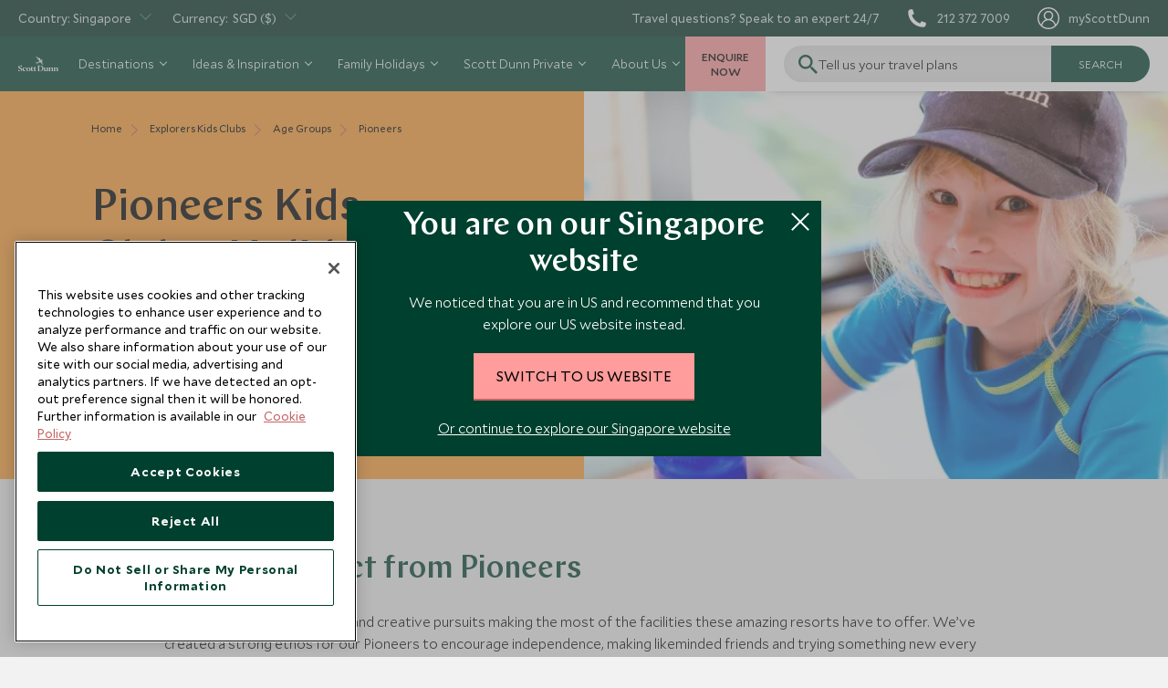

--- FILE ---
content_type: text/html; charset=utf-8
request_url: https://www.scottdunn.com/sg/explorers-kids-clubs/scott-dunn-explorers-age-groups/pioneers
body_size: 81407
content:

<!DOCTYPE html>

<html lang="en-sg">

<head>
    


<meta charset="utf-8" /><script type="text/javascript">window.NREUM||(NREUM={});NREUM.info = {"beacon":"bam.nr-data.net","errorBeacon":"bam.nr-data.net","licenseKey":"NRJS-c65aca52aa13dda6a0e","applicationID":"1585906876","transactionName":"bwMDYRMDCxYABRUNXVZJLGMiTTYMFQMCC0BdJQ5bFRAKCQ0DE0t7VgIETQ==","queueTime":0,"applicationTime":459,"agent":"","atts":""}</script><script type="text/javascript">(window.NREUM||(NREUM={})).init={privacy:{cookies_enabled:true},ajax:{deny_list:["bam.nr-data.net"]},feature_flags:["soft_nav"],distributed_tracing:{enabled:true}};(window.NREUM||(NREUM={})).loader_config={agentID:"1588935755",accountID:"3945214",trustKey:"114165",xpid:"Vw8DVFRSDBABUVlXDgEBXlMH",licenseKey:"NRJS-c65aca52aa13dda6a0e",applicationID:"1585906876",browserID:"1588935755"};;/*! For license information please see nr-loader-spa-1.308.0.min.js.LICENSE.txt */
(()=>{var e,t,r={384:(e,t,r)=>{"use strict";r.d(t,{NT:()=>a,US:()=>u,Zm:()=>o,bQ:()=>d,dV:()=>c,pV:()=>l});var n=r(6154),i=r(1863),s=r(1910);const a={beacon:"bam.nr-data.net",errorBeacon:"bam.nr-data.net"};function o(){return n.gm.NREUM||(n.gm.NREUM={}),void 0===n.gm.newrelic&&(n.gm.newrelic=n.gm.NREUM),n.gm.NREUM}function c(){let e=o();return e.o||(e.o={ST:n.gm.setTimeout,SI:n.gm.setImmediate||n.gm.setInterval,CT:n.gm.clearTimeout,XHR:n.gm.XMLHttpRequest,REQ:n.gm.Request,EV:n.gm.Event,PR:n.gm.Promise,MO:n.gm.MutationObserver,FETCH:n.gm.fetch,WS:n.gm.WebSocket},(0,s.i)(...Object.values(e.o))),e}function d(e,t){let r=o();r.initializedAgents??={},t.initializedAt={ms:(0,i.t)(),date:new Date},r.initializedAgents[e]=t}function u(e,t){o()[e]=t}function l(){return function(){let e=o();const t=e.info||{};e.info={beacon:a.beacon,errorBeacon:a.errorBeacon,...t}}(),function(){let e=o();const t=e.init||{};e.init={...t}}(),c(),function(){let e=o();const t=e.loader_config||{};e.loader_config={...t}}(),o()}},782:(e,t,r)=>{"use strict";r.d(t,{T:()=>n});const n=r(860).K7.pageViewTiming},860:(e,t,r)=>{"use strict";r.d(t,{$J:()=>u,K7:()=>c,P3:()=>d,XX:()=>i,Yy:()=>o,df:()=>s,qY:()=>n,v4:()=>a});const n="events",i="jserrors",s="browser/blobs",a="rum",o="browser/logs",c={ajax:"ajax",genericEvents:"generic_events",jserrors:i,logging:"logging",metrics:"metrics",pageAction:"page_action",pageViewEvent:"page_view_event",pageViewTiming:"page_view_timing",sessionReplay:"session_replay",sessionTrace:"session_trace",softNav:"soft_navigations",spa:"spa"},d={[c.pageViewEvent]:1,[c.pageViewTiming]:2,[c.metrics]:3,[c.jserrors]:4,[c.spa]:5,[c.ajax]:6,[c.sessionTrace]:7,[c.softNav]:8,[c.sessionReplay]:9,[c.logging]:10,[c.genericEvents]:11},u={[c.pageViewEvent]:a,[c.pageViewTiming]:n,[c.ajax]:n,[c.spa]:n,[c.softNav]:n,[c.metrics]:i,[c.jserrors]:i,[c.sessionTrace]:s,[c.sessionReplay]:s,[c.logging]:o,[c.genericEvents]:"ins"}},944:(e,t,r)=>{"use strict";r.d(t,{R:()=>i});var n=r(3241);function i(e,t){"function"==typeof console.debug&&(console.debug("New Relic Warning: https://github.com/newrelic/newrelic-browser-agent/blob/main/docs/warning-codes.md#".concat(e),t),(0,n.W)({agentIdentifier:null,drained:null,type:"data",name:"warn",feature:"warn",data:{code:e,secondary:t}}))}},993:(e,t,r)=>{"use strict";r.d(t,{A$:()=>s,ET:()=>a,TZ:()=>o,p_:()=>i});var n=r(860);const i={ERROR:"ERROR",WARN:"WARN",INFO:"INFO",DEBUG:"DEBUG",TRACE:"TRACE"},s={OFF:0,ERROR:1,WARN:2,INFO:3,DEBUG:4,TRACE:5},a="log",o=n.K7.logging},1541:(e,t,r)=>{"use strict";r.d(t,{U:()=>i,f:()=>n});const n={MFE:"MFE",BA:"BA"};function i(e,t){if(2!==t?.harvestEndpointVersion)return{};const r=t.agentRef.runtime.appMetadata.agents[0].entityGuid;return e?{"source.id":e.id,"source.name":e.name,"source.type":e.type,"parent.id":e.parent?.id||r,"parent.type":e.parent?.type||n.BA}:{"entity.guid":r,appId:t.agentRef.info.applicationID}}},1687:(e,t,r)=>{"use strict";r.d(t,{Ak:()=>d,Ze:()=>h,x3:()=>u});var n=r(3241),i=r(7836),s=r(3606),a=r(860),o=r(2646);const c={};function d(e,t){const r={staged:!1,priority:a.P3[t]||0};l(e),c[e].get(t)||c[e].set(t,r)}function u(e,t){e&&c[e]&&(c[e].get(t)&&c[e].delete(t),p(e,t,!1),c[e].size&&f(e))}function l(e){if(!e)throw new Error("agentIdentifier required");c[e]||(c[e]=new Map)}function h(e="",t="feature",r=!1){if(l(e),!e||!c[e].get(t)||r)return p(e,t);c[e].get(t).staged=!0,f(e)}function f(e){const t=Array.from(c[e]);t.every(([e,t])=>t.staged)&&(t.sort((e,t)=>e[1].priority-t[1].priority),t.forEach(([t])=>{c[e].delete(t),p(e,t)}))}function p(e,t,r=!0){const a=e?i.ee.get(e):i.ee,c=s.i.handlers;if(!a.aborted&&a.backlog&&c){if((0,n.W)({agentIdentifier:e,type:"lifecycle",name:"drain",feature:t}),r){const e=a.backlog[t],r=c[t];if(r){for(let t=0;e&&t<e.length;++t)g(e[t],r);Object.entries(r).forEach(([e,t])=>{Object.values(t||{}).forEach(t=>{t[0]?.on&&t[0]?.context()instanceof o.y&&t[0].on(e,t[1])})})}}a.isolatedBacklog||delete c[t],a.backlog[t]=null,a.emit("drain-"+t,[])}}function g(e,t){var r=e[1];Object.values(t[r]||{}).forEach(t=>{var r=e[0];if(t[0]===r){var n=t[1],i=e[3],s=e[2];n.apply(i,s)}})}},1738:(e,t,r)=>{"use strict";r.d(t,{U:()=>f,Y:()=>h});var n=r(3241),i=r(9908),s=r(1863),a=r(944),o=r(5701),c=r(3969),d=r(8362),u=r(860),l=r(4261);function h(e,t,r,s){const h=s||r;!h||h[e]&&h[e]!==d.d.prototype[e]||(h[e]=function(){(0,i.p)(c.xV,["API/"+e+"/called"],void 0,u.K7.metrics,r.ee),(0,n.W)({agentIdentifier:r.agentIdentifier,drained:!!o.B?.[r.agentIdentifier],type:"data",name:"api",feature:l.Pl+e,data:{}});try{return t.apply(this,arguments)}catch(e){(0,a.R)(23,e)}})}function f(e,t,r,n,a){const o=e.info;null===r?delete o.jsAttributes[t]:o.jsAttributes[t]=r,(a||null===r)&&(0,i.p)(l.Pl+n,[(0,s.t)(),t,r],void 0,"session",e.ee)}},1741:(e,t,r)=>{"use strict";r.d(t,{W:()=>s});var n=r(944),i=r(4261);class s{#e(e,...t){if(this[e]!==s.prototype[e])return this[e](...t);(0,n.R)(35,e)}addPageAction(e,t){return this.#e(i.hG,e,t)}register(e){return this.#e(i.eY,e)}recordCustomEvent(e,t){return this.#e(i.fF,e,t)}setPageViewName(e,t){return this.#e(i.Fw,e,t)}setCustomAttribute(e,t,r){return this.#e(i.cD,e,t,r)}noticeError(e,t){return this.#e(i.o5,e,t)}setUserId(e,t=!1){return this.#e(i.Dl,e,t)}setApplicationVersion(e){return this.#e(i.nb,e)}setErrorHandler(e){return this.#e(i.bt,e)}addRelease(e,t){return this.#e(i.k6,e,t)}log(e,t){return this.#e(i.$9,e,t)}start(){return this.#e(i.d3)}finished(e){return this.#e(i.BL,e)}recordReplay(){return this.#e(i.CH)}pauseReplay(){return this.#e(i.Tb)}addToTrace(e){return this.#e(i.U2,e)}setCurrentRouteName(e){return this.#e(i.PA,e)}interaction(e){return this.#e(i.dT,e)}wrapLogger(e,t,r){return this.#e(i.Wb,e,t,r)}measure(e,t){return this.#e(i.V1,e,t)}consent(e){return this.#e(i.Pv,e)}}},1863:(e,t,r)=>{"use strict";function n(){return Math.floor(performance.now())}r.d(t,{t:()=>n})},1910:(e,t,r)=>{"use strict";r.d(t,{i:()=>s});var n=r(944);const i=new Map;function s(...e){return e.every(e=>{if(i.has(e))return i.get(e);const t="function"==typeof e?e.toString():"",r=t.includes("[native code]"),s=t.includes("nrWrapper");return r||s||(0,n.R)(64,e?.name||t),i.set(e,r),r})}},2555:(e,t,r)=>{"use strict";r.d(t,{D:()=>o,f:()=>a});var n=r(384),i=r(8122);const s={beacon:n.NT.beacon,errorBeacon:n.NT.errorBeacon,licenseKey:void 0,applicationID:void 0,sa:void 0,queueTime:void 0,applicationTime:void 0,ttGuid:void 0,user:void 0,account:void 0,product:void 0,extra:void 0,jsAttributes:{},userAttributes:void 0,atts:void 0,transactionName:void 0,tNamePlain:void 0};function a(e){try{return!!e.licenseKey&&!!e.errorBeacon&&!!e.applicationID}catch(e){return!1}}const o=e=>(0,i.a)(e,s)},2614:(e,t,r)=>{"use strict";r.d(t,{BB:()=>a,H3:()=>n,g:()=>d,iL:()=>c,tS:()=>o,uh:()=>i,wk:()=>s});const n="NRBA",i="SESSION",s=144e5,a=18e5,o={STARTED:"session-started",PAUSE:"session-pause",RESET:"session-reset",RESUME:"session-resume",UPDATE:"session-update"},c={SAME_TAB:"same-tab",CROSS_TAB:"cross-tab"},d={OFF:0,FULL:1,ERROR:2}},2646:(e,t,r)=>{"use strict";r.d(t,{y:()=>n});class n{constructor(e){this.contextId=e}}},2843:(e,t,r)=>{"use strict";r.d(t,{G:()=>s,u:()=>i});var n=r(3878);function i(e,t=!1,r,i){(0,n.DD)("visibilitychange",function(){if(t)return void("hidden"===document.visibilityState&&e());e(document.visibilityState)},r,i)}function s(e,t,r){(0,n.sp)("pagehide",e,t,r)}},3241:(e,t,r)=>{"use strict";r.d(t,{W:()=>s});var n=r(6154);const i="newrelic";function s(e={}){try{n.gm.dispatchEvent(new CustomEvent(i,{detail:e}))}catch(e){}}},3304:(e,t,r)=>{"use strict";r.d(t,{A:()=>s});var n=r(7836);const i=()=>{const e=new WeakSet;return(t,r)=>{if("object"==typeof r&&null!==r){if(e.has(r))return;e.add(r)}return r}};function s(e){try{return JSON.stringify(e,i())??""}catch(e){try{n.ee.emit("internal-error",[e])}catch(e){}return""}}},3333:(e,t,r)=>{"use strict";r.d(t,{$v:()=>u,TZ:()=>n,Xh:()=>c,Zp:()=>i,kd:()=>d,mq:()=>o,nf:()=>a,qN:()=>s});const n=r(860).K7.genericEvents,i=["auxclick","click","copy","keydown","paste","scrollend"],s=["focus","blur"],a=4,o=1e3,c=2e3,d=["PageAction","UserAction","BrowserPerformance"],u={RESOURCES:"experimental.resources",REGISTER:"register"}},3434:(e,t,r)=>{"use strict";r.d(t,{Jt:()=>s,YM:()=>d});var n=r(7836),i=r(5607);const s="nr@original:".concat(i.W),a=50;var o=Object.prototype.hasOwnProperty,c=!1;function d(e,t){return e||(e=n.ee),r.inPlace=function(e,t,n,i,s){n||(n="");const a="-"===n.charAt(0);for(let o=0;o<t.length;o++){const c=t[o],d=e[c];l(d)||(e[c]=r(d,a?c+n:n,i,c,s))}},r.flag=s,r;function r(t,r,n,c,d){return l(t)?t:(r||(r=""),nrWrapper[s]=t,function(e,t,r){if(Object.defineProperty&&Object.keys)try{return Object.keys(e).forEach(function(r){Object.defineProperty(t,r,{get:function(){return e[r]},set:function(t){return e[r]=t,t}})}),t}catch(e){u([e],r)}for(var n in e)o.call(e,n)&&(t[n]=e[n])}(t,nrWrapper,e),nrWrapper);function nrWrapper(){var s,o,l,h;let f;try{o=this,s=[...arguments],l="function"==typeof n?n(s,o):n||{}}catch(t){u([t,"",[s,o,c],l],e)}i(r+"start",[s,o,c],l,d);const p=performance.now();let g;try{return h=t.apply(o,s),g=performance.now(),h}catch(e){throw g=performance.now(),i(r+"err",[s,o,e],l,d),f=e,f}finally{const e=g-p,t={start:p,end:g,duration:e,isLongTask:e>=a,methodName:c,thrownError:f};t.isLongTask&&i("long-task",[t,o],l,d),i(r+"end",[s,o,h],l,d)}}}function i(r,n,i,s){if(!c||t){var a=c;c=!0;try{e.emit(r,n,i,t,s)}catch(t){u([t,r,n,i],e)}c=a}}}function u(e,t){t||(t=n.ee);try{t.emit("internal-error",e)}catch(e){}}function l(e){return!(e&&"function"==typeof e&&e.apply&&!e[s])}},3606:(e,t,r)=>{"use strict";r.d(t,{i:()=>s});var n=r(9908);s.on=a;var i=s.handlers={};function s(e,t,r,s){a(s||n.d,i,e,t,r)}function a(e,t,r,i,s){s||(s="feature"),e||(e=n.d);var a=t[s]=t[s]||{};(a[r]=a[r]||[]).push([e,i])}},3738:(e,t,r)=>{"use strict";r.d(t,{He:()=>i,Kp:()=>o,Lc:()=>d,Rz:()=>u,TZ:()=>n,bD:()=>s,d3:()=>a,jx:()=>l,sl:()=>h,uP:()=>c});const n=r(860).K7.sessionTrace,i="bstResource",s="resource",a="-start",o="-end",c="fn"+a,d="fn"+o,u="pushState",l=1e3,h=3e4},3785:(e,t,r)=>{"use strict";r.d(t,{R:()=>c,b:()=>d});var n=r(9908),i=r(1863),s=r(860),a=r(3969),o=r(993);function c(e,t,r={},c=o.p_.INFO,d=!0,u,l=(0,i.t)()){(0,n.p)(a.xV,["API/logging/".concat(c.toLowerCase(),"/called")],void 0,s.K7.metrics,e),(0,n.p)(o.ET,[l,t,r,c,d,u],void 0,s.K7.logging,e)}function d(e){return"string"==typeof e&&Object.values(o.p_).some(t=>t===e.toUpperCase().trim())}},3878:(e,t,r)=>{"use strict";function n(e,t){return{capture:e,passive:!1,signal:t}}function i(e,t,r=!1,i){window.addEventListener(e,t,n(r,i))}function s(e,t,r=!1,i){document.addEventListener(e,t,n(r,i))}r.d(t,{DD:()=>s,jT:()=>n,sp:()=>i})},3962:(e,t,r)=>{"use strict";r.d(t,{AM:()=>a,O2:()=>l,OV:()=>s,Qu:()=>h,TZ:()=>c,ih:()=>f,pP:()=>o,t1:()=>u,tC:()=>i,wD:()=>d});var n=r(860);const i=["click","keydown","submit"],s="popstate",a="api",o="initialPageLoad",c=n.K7.softNav,d=5e3,u=500,l={INITIAL_PAGE_LOAD:"",ROUTE_CHANGE:1,UNSPECIFIED:2},h={INTERACTION:1,AJAX:2,CUSTOM_END:3,CUSTOM_TRACER:4},f={IP:"in progress",PF:"pending finish",FIN:"finished",CAN:"cancelled"}},3969:(e,t,r)=>{"use strict";r.d(t,{TZ:()=>n,XG:()=>o,rs:()=>i,xV:()=>a,z_:()=>s});const n=r(860).K7.metrics,i="sm",s="cm",a="storeSupportabilityMetrics",o="storeEventMetrics"},4234:(e,t,r)=>{"use strict";r.d(t,{W:()=>s});var n=r(7836),i=r(1687);class s{constructor(e,t){this.agentIdentifier=e,this.ee=n.ee.get(e),this.featureName=t,this.blocked=!1}deregisterDrain(){(0,i.x3)(this.agentIdentifier,this.featureName)}}},4261:(e,t,r)=>{"use strict";r.d(t,{$9:()=>u,BL:()=>c,CH:()=>p,Dl:()=>R,Fw:()=>w,PA:()=>v,Pl:()=>n,Pv:()=>A,Tb:()=>h,U2:()=>a,V1:()=>E,Wb:()=>T,bt:()=>y,cD:()=>b,d3:()=>x,dT:()=>d,eY:()=>g,fF:()=>f,hG:()=>s,hw:()=>i,k6:()=>o,nb:()=>m,o5:()=>l});const n="api-",i=n+"ixn-",s="addPageAction",a="addToTrace",o="addRelease",c="finished",d="interaction",u="log",l="noticeError",h="pauseReplay",f="recordCustomEvent",p="recordReplay",g="register",m="setApplicationVersion",v="setCurrentRouteName",b="setCustomAttribute",y="setErrorHandler",w="setPageViewName",R="setUserId",x="start",T="wrapLogger",E="measure",A="consent"},5205:(e,t,r)=>{"use strict";r.d(t,{j:()=>S});var n=r(384),i=r(1741);var s=r(2555),a=r(3333);const o=e=>{if(!e||"string"!=typeof e)return!1;try{document.createDocumentFragment().querySelector(e)}catch{return!1}return!0};var c=r(2614),d=r(944),u=r(8122);const l="[data-nr-mask]",h=e=>(0,u.a)(e,(()=>{const e={feature_flags:[],experimental:{allow_registered_children:!1,resources:!1},mask_selector:"*",block_selector:"[data-nr-block]",mask_input_options:{color:!1,date:!1,"datetime-local":!1,email:!1,month:!1,number:!1,range:!1,search:!1,tel:!1,text:!1,time:!1,url:!1,week:!1,textarea:!1,select:!1,password:!0}};return{ajax:{deny_list:void 0,block_internal:!0,enabled:!0,autoStart:!0},api:{get allow_registered_children(){return e.feature_flags.includes(a.$v.REGISTER)||e.experimental.allow_registered_children},set allow_registered_children(t){e.experimental.allow_registered_children=t},duplicate_registered_data:!1},browser_consent_mode:{enabled:!1},distributed_tracing:{enabled:void 0,exclude_newrelic_header:void 0,cors_use_newrelic_header:void 0,cors_use_tracecontext_headers:void 0,allowed_origins:void 0},get feature_flags(){return e.feature_flags},set feature_flags(t){e.feature_flags=t},generic_events:{enabled:!0,autoStart:!0},harvest:{interval:30},jserrors:{enabled:!0,autoStart:!0},logging:{enabled:!0,autoStart:!0},metrics:{enabled:!0,autoStart:!0},obfuscate:void 0,page_action:{enabled:!0},page_view_event:{enabled:!0,autoStart:!0},page_view_timing:{enabled:!0,autoStart:!0},performance:{capture_marks:!1,capture_measures:!1,capture_detail:!0,resources:{get enabled(){return e.feature_flags.includes(a.$v.RESOURCES)||e.experimental.resources},set enabled(t){e.experimental.resources=t},asset_types:[],first_party_domains:[],ignore_newrelic:!0}},privacy:{cookies_enabled:!0},proxy:{assets:void 0,beacon:void 0},session:{expiresMs:c.wk,inactiveMs:c.BB},session_replay:{autoStart:!0,enabled:!1,preload:!1,sampling_rate:10,error_sampling_rate:100,collect_fonts:!1,inline_images:!1,fix_stylesheets:!0,mask_all_inputs:!0,get mask_text_selector(){return e.mask_selector},set mask_text_selector(t){o(t)?e.mask_selector="".concat(t,",").concat(l):""===t||null===t?e.mask_selector=l:(0,d.R)(5,t)},get block_class(){return"nr-block"},get ignore_class(){return"nr-ignore"},get mask_text_class(){return"nr-mask"},get block_selector(){return e.block_selector},set block_selector(t){o(t)?e.block_selector+=",".concat(t):""!==t&&(0,d.R)(6,t)},get mask_input_options(){return e.mask_input_options},set mask_input_options(t){t&&"object"==typeof t?e.mask_input_options={...t,password:!0}:(0,d.R)(7,t)}},session_trace:{enabled:!0,autoStart:!0},soft_navigations:{enabled:!0,autoStart:!0},spa:{enabled:!0,autoStart:!0},ssl:void 0,user_actions:{enabled:!0,elementAttributes:["id","className","tagName","type"]}}})());var f=r(6154),p=r(9324);let g=0;const m={buildEnv:p.F3,distMethod:p.Xs,version:p.xv,originTime:f.WN},v={consented:!1},b={appMetadata:{},get consented(){return this.session?.state?.consent||v.consented},set consented(e){v.consented=e},customTransaction:void 0,denyList:void 0,disabled:!1,harvester:void 0,isolatedBacklog:!1,isRecording:!1,loaderType:void 0,maxBytes:3e4,obfuscator:void 0,onerror:void 0,ptid:void 0,releaseIds:{},session:void 0,timeKeeper:void 0,registeredEntities:[],jsAttributesMetadata:{bytes:0},get harvestCount(){return++g}},y=e=>{const t=(0,u.a)(e,b),r=Object.keys(m).reduce((e,t)=>(e[t]={value:m[t],writable:!1,configurable:!0,enumerable:!0},e),{});return Object.defineProperties(t,r)};var w=r(5701);const R=e=>{const t=e.startsWith("http");e+="/",r.p=t?e:"https://"+e};var x=r(7836),T=r(3241);const E={accountID:void 0,trustKey:void 0,agentID:void 0,licenseKey:void 0,applicationID:void 0,xpid:void 0},A=e=>(0,u.a)(e,E),_=new Set;function S(e,t={},r,a){let{init:o,info:c,loader_config:d,runtime:u={},exposed:l=!0}=t;if(!c){const e=(0,n.pV)();o=e.init,c=e.info,d=e.loader_config}e.init=h(o||{}),e.loader_config=A(d||{}),c.jsAttributes??={},f.bv&&(c.jsAttributes.isWorker=!0),e.info=(0,s.D)(c);const p=e.init,g=[c.beacon,c.errorBeacon];_.has(e.agentIdentifier)||(p.proxy.assets&&(R(p.proxy.assets),g.push(p.proxy.assets)),p.proxy.beacon&&g.push(p.proxy.beacon),e.beacons=[...g],function(e){const t=(0,n.pV)();Object.getOwnPropertyNames(i.W.prototype).forEach(r=>{const n=i.W.prototype[r];if("function"!=typeof n||"constructor"===n)return;let s=t[r];e[r]&&!1!==e.exposed&&"micro-agent"!==e.runtime?.loaderType&&(t[r]=(...t)=>{const n=e[r](...t);return s?s(...t):n})})}(e),(0,n.US)("activatedFeatures",w.B)),u.denyList=[...p.ajax.deny_list||[],...p.ajax.block_internal?g:[]],u.ptid=e.agentIdentifier,u.loaderType=r,e.runtime=y(u),_.has(e.agentIdentifier)||(e.ee=x.ee.get(e.agentIdentifier),e.exposed=l,(0,T.W)({agentIdentifier:e.agentIdentifier,drained:!!w.B?.[e.agentIdentifier],type:"lifecycle",name:"initialize",feature:void 0,data:e.config})),_.add(e.agentIdentifier)}},5270:(e,t,r)=>{"use strict";r.d(t,{Aw:()=>a,SR:()=>s,rF:()=>o});var n=r(384),i=r(7767);function s(e){return!!(0,n.dV)().o.MO&&(0,i.V)(e)&&!0===e?.session_trace.enabled}function a(e){return!0===e?.session_replay.preload&&s(e)}function o(e,t){try{if("string"==typeof t?.type){if("password"===t.type.toLowerCase())return"*".repeat(e?.length||0);if(void 0!==t?.dataset?.nrUnmask||t?.classList?.contains("nr-unmask"))return e}}catch(e){}return"string"==typeof e?e.replace(/[\S]/g,"*"):"*".repeat(e?.length||0)}},5289:(e,t,r)=>{"use strict";r.d(t,{GG:()=>a,Qr:()=>c,sB:()=>o});var n=r(3878),i=r(6389);function s(){return"undefined"==typeof document||"complete"===document.readyState}function a(e,t){if(s())return e();const r=(0,i.J)(e),a=setInterval(()=>{s()&&(clearInterval(a),r())},500);(0,n.sp)("load",r,t)}function o(e){if(s())return e();(0,n.DD)("DOMContentLoaded",e)}function c(e){if(s())return e();(0,n.sp)("popstate",e)}},5607:(e,t,r)=>{"use strict";r.d(t,{W:()=>n});const n=(0,r(9566).bz)()},5701:(e,t,r)=>{"use strict";r.d(t,{B:()=>s,t:()=>a});var n=r(3241);const i=new Set,s={};function a(e,t){const r=t.agentIdentifier;s[r]??={},e&&"object"==typeof e&&(i.has(r)||(t.ee.emit("rumresp",[e]),s[r]=e,i.add(r),(0,n.W)({agentIdentifier:r,loaded:!0,drained:!0,type:"lifecycle",name:"load",feature:void 0,data:e})))}},6154:(e,t,r)=>{"use strict";r.d(t,{OF:()=>d,RI:()=>i,WN:()=>h,bv:()=>s,eN:()=>f,gm:()=>a,lR:()=>l,m:()=>c,mw:()=>o,sb:()=>u});var n=r(1863);const i="undefined"!=typeof window&&!!window.document,s="undefined"!=typeof WorkerGlobalScope&&("undefined"!=typeof self&&self instanceof WorkerGlobalScope&&self.navigator instanceof WorkerNavigator||"undefined"!=typeof globalThis&&globalThis instanceof WorkerGlobalScope&&globalThis.navigator instanceof WorkerNavigator),a=i?window:"undefined"!=typeof WorkerGlobalScope&&("undefined"!=typeof self&&self instanceof WorkerGlobalScope&&self||"undefined"!=typeof globalThis&&globalThis instanceof WorkerGlobalScope&&globalThis),o=Boolean("hidden"===a?.document?.visibilityState),c=""+a?.location,d=/iPad|iPhone|iPod/.test(a.navigator?.userAgent),u=d&&"undefined"==typeof SharedWorker,l=(()=>{const e=a.navigator?.userAgent?.match(/Firefox[/\s](\d+\.\d+)/);return Array.isArray(e)&&e.length>=2?+e[1]:0})(),h=Date.now()-(0,n.t)(),f=()=>"undefined"!=typeof PerformanceNavigationTiming&&a?.performance?.getEntriesByType("navigation")?.[0]?.responseStart},6344:(e,t,r)=>{"use strict";r.d(t,{BB:()=>u,Qb:()=>l,TZ:()=>i,Ug:()=>a,Vh:()=>s,_s:()=>o,bc:()=>d,yP:()=>c});var n=r(2614);const i=r(860).K7.sessionReplay,s="errorDuringReplay",a=.12,o={DomContentLoaded:0,Load:1,FullSnapshot:2,IncrementalSnapshot:3,Meta:4,Custom:5},c={[n.g.ERROR]:15e3,[n.g.FULL]:3e5,[n.g.OFF]:0},d={RESET:{message:"Session was reset",sm:"Reset"},IMPORT:{message:"Recorder failed to import",sm:"Import"},TOO_MANY:{message:"429: Too Many Requests",sm:"Too-Many"},TOO_BIG:{message:"Payload was too large",sm:"Too-Big"},CROSS_TAB:{message:"Session Entity was set to OFF on another tab",sm:"Cross-Tab"},ENTITLEMENTS:{message:"Session Replay is not allowed and will not be started",sm:"Entitlement"}},u=5e3,l={API:"api",RESUME:"resume",SWITCH_TO_FULL:"switchToFull",INITIALIZE:"initialize",PRELOAD:"preload"}},6389:(e,t,r)=>{"use strict";function n(e,t=500,r={}){const n=r?.leading||!1;let i;return(...r)=>{n&&void 0===i&&(e.apply(this,r),i=setTimeout(()=>{i=clearTimeout(i)},t)),n||(clearTimeout(i),i=setTimeout(()=>{e.apply(this,r)},t))}}function i(e){let t=!1;return(...r)=>{t||(t=!0,e.apply(this,r))}}r.d(t,{J:()=>i,s:()=>n})},6630:(e,t,r)=>{"use strict";r.d(t,{T:()=>n});const n=r(860).K7.pageViewEvent},6774:(e,t,r)=>{"use strict";r.d(t,{T:()=>n});const n=r(860).K7.jserrors},7295:(e,t,r)=>{"use strict";r.d(t,{Xv:()=>a,gX:()=>i,iW:()=>s});var n=[];function i(e){if(!e||s(e))return!1;if(0===n.length)return!0;if("*"===n[0].hostname)return!1;for(var t=0;t<n.length;t++){var r=n[t];if(r.hostname.test(e.hostname)&&r.pathname.test(e.pathname))return!1}return!0}function s(e){return void 0===e.hostname}function a(e){if(n=[],e&&e.length)for(var t=0;t<e.length;t++){let r=e[t];if(!r)continue;if("*"===r)return void(n=[{hostname:"*"}]);0===r.indexOf("http://")?r=r.substring(7):0===r.indexOf("https://")&&(r=r.substring(8));const i=r.indexOf("/");let s,a;i>0?(s=r.substring(0,i),a=r.substring(i)):(s=r,a="*");let[c]=s.split(":");n.push({hostname:o(c),pathname:o(a,!0)})}}function o(e,t=!1){const r=e.replace(/[.+?^${}()|[\]\\]/g,e=>"\\"+e).replace(/\*/g,".*?");return new RegExp((t?"^":"")+r+"$")}},7485:(e,t,r)=>{"use strict";r.d(t,{D:()=>i});var n=r(6154);function i(e){if(0===(e||"").indexOf("data:"))return{protocol:"data"};try{const t=new URL(e,location.href),r={port:t.port,hostname:t.hostname,pathname:t.pathname,search:t.search,protocol:t.protocol.slice(0,t.protocol.indexOf(":")),sameOrigin:t.protocol===n.gm?.location?.protocol&&t.host===n.gm?.location?.host};return r.port&&""!==r.port||("http:"===t.protocol&&(r.port="80"),"https:"===t.protocol&&(r.port="443")),r.pathname&&""!==r.pathname?r.pathname.startsWith("/")||(r.pathname="/".concat(r.pathname)):r.pathname="/",r}catch(e){return{}}}},7699:(e,t,r)=>{"use strict";r.d(t,{It:()=>s,KC:()=>o,No:()=>i,qh:()=>a});var n=r(860);const i=16e3,s=1e6,a="SESSION_ERROR",o={[n.K7.logging]:!0,[n.K7.genericEvents]:!1,[n.K7.jserrors]:!1,[n.K7.ajax]:!1}},7767:(e,t,r)=>{"use strict";r.d(t,{V:()=>i});var n=r(6154);const i=e=>n.RI&&!0===e?.privacy.cookies_enabled},7836:(e,t,r)=>{"use strict";r.d(t,{P:()=>o,ee:()=>c});var n=r(384),i=r(8990),s=r(2646),a=r(5607);const o="nr@context:".concat(a.W),c=function e(t,r){var n={},a={},u={},l=!1;try{l=16===r.length&&d.initializedAgents?.[r]?.runtime.isolatedBacklog}catch(e){}var h={on:p,addEventListener:p,removeEventListener:function(e,t){var r=n[e];if(!r)return;for(var i=0;i<r.length;i++)r[i]===t&&r.splice(i,1)},emit:function(e,r,n,i,s){!1!==s&&(s=!0);if(c.aborted&&!i)return;t&&s&&t.emit(e,r,n);var o=f(n);g(e).forEach(e=>{e.apply(o,r)});var d=v()[a[e]];d&&d.push([h,e,r,o]);return o},get:m,listeners:g,context:f,buffer:function(e,t){const r=v();if(t=t||"feature",h.aborted)return;Object.entries(e||{}).forEach(([e,n])=>{a[n]=t,t in r||(r[t]=[])})},abort:function(){h._aborted=!0,Object.keys(h.backlog).forEach(e=>{delete h.backlog[e]})},isBuffering:function(e){return!!v()[a[e]]},debugId:r,backlog:l?{}:t&&"object"==typeof t.backlog?t.backlog:{},isolatedBacklog:l};return Object.defineProperty(h,"aborted",{get:()=>{let e=h._aborted||!1;return e||(t&&(e=t.aborted),e)}}),h;function f(e){return e&&e instanceof s.y?e:e?(0,i.I)(e,o,()=>new s.y(o)):new s.y(o)}function p(e,t){n[e]=g(e).concat(t)}function g(e){return n[e]||[]}function m(t){return u[t]=u[t]||e(h,t)}function v(){return h.backlog}}(void 0,"globalEE"),d=(0,n.Zm)();d.ee||(d.ee=c)},8122:(e,t,r)=>{"use strict";r.d(t,{a:()=>i});var n=r(944);function i(e,t){try{if(!e||"object"!=typeof e)return(0,n.R)(3);if(!t||"object"!=typeof t)return(0,n.R)(4);const r=Object.create(Object.getPrototypeOf(t),Object.getOwnPropertyDescriptors(t)),s=0===Object.keys(r).length?e:r;for(let a in s)if(void 0!==e[a])try{if(null===e[a]){r[a]=null;continue}Array.isArray(e[a])&&Array.isArray(t[a])?r[a]=Array.from(new Set([...e[a],...t[a]])):"object"==typeof e[a]&&"object"==typeof t[a]?r[a]=i(e[a],t[a]):r[a]=e[a]}catch(e){r[a]||(0,n.R)(1,e)}return r}catch(e){(0,n.R)(2,e)}}},8139:(e,t,r)=>{"use strict";r.d(t,{u:()=>h});var n=r(7836),i=r(3434),s=r(8990),a=r(6154);const o={},c=a.gm.XMLHttpRequest,d="addEventListener",u="removeEventListener",l="nr@wrapped:".concat(n.P);function h(e){var t=function(e){return(e||n.ee).get("events")}(e);if(o[t.debugId]++)return t;o[t.debugId]=1;var r=(0,i.YM)(t,!0);function h(e){r.inPlace(e,[d,u],"-",p)}function p(e,t){return e[1]}return"getPrototypeOf"in Object&&(a.RI&&f(document,h),c&&f(c.prototype,h),f(a.gm,h)),t.on(d+"-start",function(e,t){var n=e[1];if(null!==n&&("function"==typeof n||"object"==typeof n)&&"newrelic"!==e[0]){var i=(0,s.I)(n,l,function(){var e={object:function(){if("function"!=typeof n.handleEvent)return;return n.handleEvent.apply(n,arguments)},function:n}[typeof n];return e?r(e,"fn-",null,e.name||"anonymous"):n});this.wrapped=e[1]=i}}),t.on(u+"-start",function(e){e[1]=this.wrapped||e[1]}),t}function f(e,t,...r){let n=e;for(;"object"==typeof n&&!Object.prototype.hasOwnProperty.call(n,d);)n=Object.getPrototypeOf(n);n&&t(n,...r)}},8362:(e,t,r)=>{"use strict";r.d(t,{d:()=>s});var n=r(9566),i=r(1741);class s extends i.W{agentIdentifier=(0,n.LA)(16)}},8374:(e,t,r)=>{r.nc=(()=>{try{return document?.currentScript?.nonce}catch(e){}return""})()},8990:(e,t,r)=>{"use strict";r.d(t,{I:()=>i});var n=Object.prototype.hasOwnProperty;function i(e,t,r){if(n.call(e,t))return e[t];var i=r();if(Object.defineProperty&&Object.keys)try{return Object.defineProperty(e,t,{value:i,writable:!0,enumerable:!1}),i}catch(e){}return e[t]=i,i}},9119:(e,t,r)=>{"use strict";r.d(t,{L:()=>s});var n=/([^?#]*)[^#]*(#[^?]*|$).*/,i=/([^?#]*)().*/;function s(e,t){return e?e.replace(t?n:i,"$1$2"):e}},9300:(e,t,r)=>{"use strict";r.d(t,{T:()=>n});const n=r(860).K7.ajax},9324:(e,t,r)=>{"use strict";r.d(t,{AJ:()=>a,F3:()=>i,Xs:()=>s,Yq:()=>o,xv:()=>n});const n="1.308.0",i="PROD",s="CDN",a="@newrelic/rrweb",o="1.0.1"},9566:(e,t,r)=>{"use strict";r.d(t,{LA:()=>o,ZF:()=>c,bz:()=>a,el:()=>d});var n=r(6154);const i="xxxxxxxx-xxxx-4xxx-yxxx-xxxxxxxxxxxx";function s(e,t){return e?15&e[t]:16*Math.random()|0}function a(){const e=n.gm?.crypto||n.gm?.msCrypto;let t,r=0;return e&&e.getRandomValues&&(t=e.getRandomValues(new Uint8Array(30))),i.split("").map(e=>"x"===e?s(t,r++).toString(16):"y"===e?(3&s()|8).toString(16):e).join("")}function o(e){const t=n.gm?.crypto||n.gm?.msCrypto;let r,i=0;t&&t.getRandomValues&&(r=t.getRandomValues(new Uint8Array(e)));const a=[];for(var o=0;o<e;o++)a.push(s(r,i++).toString(16));return a.join("")}function c(){return o(16)}function d(){return o(32)}},9908:(e,t,r)=>{"use strict";r.d(t,{d:()=>n,p:()=>i});var n=r(7836).ee.get("handle");function i(e,t,r,i,s){s?(s.buffer([e],i),s.emit(e,t,r)):(n.buffer([e],i),n.emit(e,t,r))}}},n={};function i(e){var t=n[e];if(void 0!==t)return t.exports;var s=n[e]={exports:{}};return r[e](s,s.exports,i),s.exports}i.m=r,i.d=(e,t)=>{for(var r in t)i.o(t,r)&&!i.o(e,r)&&Object.defineProperty(e,r,{enumerable:!0,get:t[r]})},i.f={},i.e=e=>Promise.all(Object.keys(i.f).reduce((t,r)=>(i.f[r](e,t),t),[])),i.u=e=>({212:"nr-spa-compressor",249:"nr-spa-recorder",478:"nr-spa"}[e]+"-1.308.0.min.js"),i.o=(e,t)=>Object.prototype.hasOwnProperty.call(e,t),e={},t="NRBA-1.308.0.PROD:",i.l=(r,n,s,a)=>{if(e[r])e[r].push(n);else{var o,c;if(void 0!==s)for(var d=document.getElementsByTagName("script"),u=0;u<d.length;u++){var l=d[u];if(l.getAttribute("src")==r||l.getAttribute("data-webpack")==t+s){o=l;break}}if(!o){c=!0;var h={478:"sha512-RSfSVnmHk59T/uIPbdSE0LPeqcEdF4/+XhfJdBuccH5rYMOEZDhFdtnh6X6nJk7hGpzHd9Ujhsy7lZEz/ORYCQ==",249:"sha512-ehJXhmntm85NSqW4MkhfQqmeKFulra3klDyY0OPDUE+sQ3GokHlPh1pmAzuNy//3j4ac6lzIbmXLvGQBMYmrkg==",212:"sha512-B9h4CR46ndKRgMBcK+j67uSR2RCnJfGefU+A7FrgR/k42ovXy5x/MAVFiSvFxuVeEk/pNLgvYGMp1cBSK/G6Fg=="};(o=document.createElement("script")).charset="utf-8",i.nc&&o.setAttribute("nonce",i.nc),o.setAttribute("data-webpack",t+s),o.src=r,0!==o.src.indexOf(window.location.origin+"/")&&(o.crossOrigin="anonymous"),h[a]&&(o.integrity=h[a])}e[r]=[n];var f=(t,n)=>{o.onerror=o.onload=null,clearTimeout(p);var i=e[r];if(delete e[r],o.parentNode&&o.parentNode.removeChild(o),i&&i.forEach(e=>e(n)),t)return t(n)},p=setTimeout(f.bind(null,void 0,{type:"timeout",target:o}),12e4);o.onerror=f.bind(null,o.onerror),o.onload=f.bind(null,o.onload),c&&document.head.appendChild(o)}},i.r=e=>{"undefined"!=typeof Symbol&&Symbol.toStringTag&&Object.defineProperty(e,Symbol.toStringTag,{value:"Module"}),Object.defineProperty(e,"__esModule",{value:!0})},i.p="https://js-agent.newrelic.com/",(()=>{var e={38:0,788:0};i.f.j=(t,r)=>{var n=i.o(e,t)?e[t]:void 0;if(0!==n)if(n)r.push(n[2]);else{var s=new Promise((r,i)=>n=e[t]=[r,i]);r.push(n[2]=s);var a=i.p+i.u(t),o=new Error;i.l(a,r=>{if(i.o(e,t)&&(0!==(n=e[t])&&(e[t]=void 0),n)){var s=r&&("load"===r.type?"missing":r.type),a=r&&r.target&&r.target.src;o.message="Loading chunk "+t+" failed: ("+s+": "+a+")",o.name="ChunkLoadError",o.type=s,o.request=a,n[1](o)}},"chunk-"+t,t)}};var t=(t,r)=>{var n,s,[a,o,c]=r,d=0;if(a.some(t=>0!==e[t])){for(n in o)i.o(o,n)&&(i.m[n]=o[n]);if(c)c(i)}for(t&&t(r);d<a.length;d++)s=a[d],i.o(e,s)&&e[s]&&e[s][0](),e[s]=0},r=self["webpackChunk:NRBA-1.308.0.PROD"]=self["webpackChunk:NRBA-1.308.0.PROD"]||[];r.forEach(t.bind(null,0)),r.push=t.bind(null,r.push.bind(r))})(),(()=>{"use strict";i(8374);var e=i(8362),t=i(860);const r=Object.values(t.K7);var n=i(5205);var s=i(9908),a=i(1863),o=i(4261),c=i(1738);var d=i(1687),u=i(4234),l=i(5289),h=i(6154),f=i(944),p=i(5270),g=i(7767),m=i(6389),v=i(7699);class b extends u.W{constructor(e,t){super(e.agentIdentifier,t),this.agentRef=e,this.abortHandler=void 0,this.featAggregate=void 0,this.loadedSuccessfully=void 0,this.onAggregateImported=new Promise(e=>{this.loadedSuccessfully=e}),this.deferred=Promise.resolve(),!1===e.init[this.featureName].autoStart?this.deferred=new Promise((t,r)=>{this.ee.on("manual-start-all",(0,m.J)(()=>{(0,d.Ak)(e.agentIdentifier,this.featureName),t()}))}):(0,d.Ak)(e.agentIdentifier,t)}importAggregator(e,t,r={}){if(this.featAggregate)return;const n=async()=>{let n;await this.deferred;try{if((0,g.V)(e.init)){const{setupAgentSession:t}=await i.e(478).then(i.bind(i,8766));n=t(e)}}catch(e){(0,f.R)(20,e),this.ee.emit("internal-error",[e]),(0,s.p)(v.qh,[e],void 0,this.featureName,this.ee)}try{if(!this.#t(this.featureName,n,e.init))return(0,d.Ze)(this.agentIdentifier,this.featureName),void this.loadedSuccessfully(!1);const{Aggregate:i}=await t();this.featAggregate=new i(e,r),e.runtime.harvester.initializedAggregates.push(this.featAggregate),this.loadedSuccessfully(!0)}catch(e){(0,f.R)(34,e),this.abortHandler?.(),(0,d.Ze)(this.agentIdentifier,this.featureName,!0),this.loadedSuccessfully(!1),this.ee&&this.ee.abort()}};h.RI?(0,l.GG)(()=>n(),!0):n()}#t(e,r,n){if(this.blocked)return!1;switch(e){case t.K7.sessionReplay:return(0,p.SR)(n)&&!!r;case t.K7.sessionTrace:return!!r;default:return!0}}}var y=i(6630),w=i(2614),R=i(3241);class x extends b{static featureName=y.T;constructor(e){var t;super(e,y.T),this.setupInspectionEvents(e.agentIdentifier),t=e,(0,c.Y)(o.Fw,function(e,r){"string"==typeof e&&("/"!==e.charAt(0)&&(e="/"+e),t.runtime.customTransaction=(r||"http://custom.transaction")+e,(0,s.p)(o.Pl+o.Fw,[(0,a.t)()],void 0,void 0,t.ee))},t),this.importAggregator(e,()=>i.e(478).then(i.bind(i,2467)))}setupInspectionEvents(e){const t=(t,r)=>{t&&(0,R.W)({agentIdentifier:e,timeStamp:t.timeStamp,loaded:"complete"===t.target.readyState,type:"window",name:r,data:t.target.location+""})};(0,l.sB)(e=>{t(e,"DOMContentLoaded")}),(0,l.GG)(e=>{t(e,"load")}),(0,l.Qr)(e=>{t(e,"navigate")}),this.ee.on(w.tS.UPDATE,(t,r)=>{(0,R.W)({agentIdentifier:e,type:"lifecycle",name:"session",data:r})})}}var T=i(384);class E extends e.d{constructor(e){var t;(super(),h.gm)?(this.features={},(0,T.bQ)(this.agentIdentifier,this),this.desiredFeatures=new Set(e.features||[]),this.desiredFeatures.add(x),(0,n.j)(this,e,e.loaderType||"agent"),t=this,(0,c.Y)(o.cD,function(e,r,n=!1){if("string"==typeof e){if(["string","number","boolean"].includes(typeof r)||null===r)return(0,c.U)(t,e,r,o.cD,n);(0,f.R)(40,typeof r)}else(0,f.R)(39,typeof e)},t),function(e){(0,c.Y)(o.Dl,function(t,r=!1){if("string"!=typeof t&&null!==t)return void(0,f.R)(41,typeof t);const n=e.info.jsAttributes["enduser.id"];r&&null!=n&&n!==t?(0,s.p)(o.Pl+"setUserIdAndResetSession",[t],void 0,"session",e.ee):(0,c.U)(e,"enduser.id",t,o.Dl,!0)},e)}(this),function(e){(0,c.Y)(o.nb,function(t){if("string"==typeof t||null===t)return(0,c.U)(e,"application.version",t,o.nb,!1);(0,f.R)(42,typeof t)},e)}(this),function(e){(0,c.Y)(o.d3,function(){e.ee.emit("manual-start-all")},e)}(this),function(e){(0,c.Y)(o.Pv,function(t=!0){if("boolean"==typeof t){if((0,s.p)(o.Pl+o.Pv,[t],void 0,"session",e.ee),e.runtime.consented=t,t){const t=e.features.page_view_event;t.onAggregateImported.then(e=>{const r=t.featAggregate;e&&!r.sentRum&&r.sendRum()})}}else(0,f.R)(65,typeof t)},e)}(this),this.run()):(0,f.R)(21)}get config(){return{info:this.info,init:this.init,loader_config:this.loader_config,runtime:this.runtime}}get api(){return this}run(){try{const e=function(e){const t={};return r.forEach(r=>{t[r]=!!e[r]?.enabled}),t}(this.init),n=[...this.desiredFeatures];n.sort((e,r)=>t.P3[e.featureName]-t.P3[r.featureName]),n.forEach(r=>{if(!e[r.featureName]&&r.featureName!==t.K7.pageViewEvent)return;if(r.featureName===t.K7.spa)return void(0,f.R)(67);const n=function(e){switch(e){case t.K7.ajax:return[t.K7.jserrors];case t.K7.sessionTrace:return[t.K7.ajax,t.K7.pageViewEvent];case t.K7.sessionReplay:return[t.K7.sessionTrace];case t.K7.pageViewTiming:return[t.K7.pageViewEvent];default:return[]}}(r.featureName).filter(e=>!(e in this.features));n.length>0&&(0,f.R)(36,{targetFeature:r.featureName,missingDependencies:n}),this.features[r.featureName]=new r(this)})}catch(e){(0,f.R)(22,e);for(const e in this.features)this.features[e].abortHandler?.();const t=(0,T.Zm)();delete t.initializedAgents[this.agentIdentifier]?.features,delete this.sharedAggregator;return t.ee.get(this.agentIdentifier).abort(),!1}}}var A=i(2843),_=i(782);class S extends b{static featureName=_.T;constructor(e){super(e,_.T),h.RI&&((0,A.u)(()=>(0,s.p)("docHidden",[(0,a.t)()],void 0,_.T,this.ee),!0),(0,A.G)(()=>(0,s.p)("winPagehide",[(0,a.t)()],void 0,_.T,this.ee)),this.importAggregator(e,()=>i.e(478).then(i.bind(i,9917))))}}var O=i(3969);class I extends b{static featureName=O.TZ;constructor(e){super(e,O.TZ),h.RI&&document.addEventListener("securitypolicyviolation",e=>{(0,s.p)(O.xV,["Generic/CSPViolation/Detected"],void 0,this.featureName,this.ee)}),this.importAggregator(e,()=>i.e(478).then(i.bind(i,6555)))}}var N=i(6774),P=i(3878),k=i(3304);class D{constructor(e,t,r,n,i){this.name="UncaughtError",this.message="string"==typeof e?e:(0,k.A)(e),this.sourceURL=t,this.line=r,this.column=n,this.__newrelic=i}}function C(e){return M(e)?e:new D(void 0!==e?.message?e.message:e,e?.filename||e?.sourceURL,e?.lineno||e?.line,e?.colno||e?.col,e?.__newrelic,e?.cause)}function j(e){const t="Unhandled Promise Rejection: ";if(!e?.reason)return;if(M(e.reason)){try{e.reason.message.startsWith(t)||(e.reason.message=t+e.reason.message)}catch(e){}return C(e.reason)}const r=C(e.reason);return(r.message||"").startsWith(t)||(r.message=t+r.message),r}function L(e){if(e.error instanceof SyntaxError&&!/:\d+$/.test(e.error.stack?.trim())){const t=new D(e.message,e.filename,e.lineno,e.colno,e.error.__newrelic,e.cause);return t.name=SyntaxError.name,t}return M(e.error)?e.error:C(e)}function M(e){return e instanceof Error&&!!e.stack}function H(e,r,n,i,o=(0,a.t)()){"string"==typeof e&&(e=new Error(e)),(0,s.p)("err",[e,o,!1,r,n.runtime.isRecording,void 0,i],void 0,t.K7.jserrors,n.ee),(0,s.p)("uaErr",[],void 0,t.K7.genericEvents,n.ee)}var B=i(1541),K=i(993),W=i(3785);function U(e,{customAttributes:t={},level:r=K.p_.INFO}={},n,i,s=(0,a.t)()){(0,W.R)(n.ee,e,t,r,!1,i,s)}function F(e,r,n,i,c=(0,a.t)()){(0,s.p)(o.Pl+o.hG,[c,e,r,i],void 0,t.K7.genericEvents,n.ee)}function V(e,r,n,i,c=(0,a.t)()){const{start:d,end:u,customAttributes:l}=r||{},h={customAttributes:l||{}};if("object"!=typeof h.customAttributes||"string"!=typeof e||0===e.length)return void(0,f.R)(57);const p=(e,t)=>null==e?t:"number"==typeof e?e:e instanceof PerformanceMark?e.startTime:Number.NaN;if(h.start=p(d,0),h.end=p(u,c),Number.isNaN(h.start)||Number.isNaN(h.end))(0,f.R)(57);else{if(h.duration=h.end-h.start,!(h.duration<0))return(0,s.p)(o.Pl+o.V1,[h,e,i],void 0,t.K7.genericEvents,n.ee),h;(0,f.R)(58)}}function G(e,r={},n,i,c=(0,a.t)()){(0,s.p)(o.Pl+o.fF,[c,e,r,i],void 0,t.K7.genericEvents,n.ee)}function z(e){(0,c.Y)(o.eY,function(t){return Y(e,t)},e)}function Y(e,r,n){(0,f.R)(54,"newrelic.register"),r||={},r.type=B.f.MFE,r.licenseKey||=e.info.licenseKey,r.blocked=!1,r.parent=n||{},Array.isArray(r.tags)||(r.tags=[]);const i={};r.tags.forEach(e=>{"name"!==e&&"id"!==e&&(i["source.".concat(e)]=!0)}),r.isolated??=!0;let o=()=>{};const c=e.runtime.registeredEntities;if(!r.isolated){const e=c.find(({metadata:{target:{id:e}}})=>e===r.id&&!r.isolated);if(e)return e}const d=e=>{r.blocked=!0,o=e};function u(e){return"string"==typeof e&&!!e.trim()&&e.trim().length<501||"number"==typeof e}e.init.api.allow_registered_children||d((0,m.J)(()=>(0,f.R)(55))),u(r.id)&&u(r.name)||d((0,m.J)(()=>(0,f.R)(48,r)));const l={addPageAction:(t,n={})=>g(F,[t,{...i,...n},e],r),deregister:()=>{d((0,m.J)(()=>(0,f.R)(68)))},log:(t,n={})=>g(U,[t,{...n,customAttributes:{...i,...n.customAttributes||{}}},e],r),measure:(t,n={})=>g(V,[t,{...n,customAttributes:{...i,...n.customAttributes||{}}},e],r),noticeError:(t,n={})=>g(H,[t,{...i,...n},e],r),register:(t={})=>g(Y,[e,t],l.metadata.target),recordCustomEvent:(t,n={})=>g(G,[t,{...i,...n},e],r),setApplicationVersion:e=>p("application.version",e),setCustomAttribute:(e,t)=>p(e,t),setUserId:e=>p("enduser.id",e),metadata:{customAttributes:i,target:r}},h=()=>(r.blocked&&o(),r.blocked);h()||c.push(l);const p=(e,t)=>{h()||(i[e]=t)},g=(r,n,i)=>{if(h())return;const o=(0,a.t)();(0,s.p)(O.xV,["API/register/".concat(r.name,"/called")],void 0,t.K7.metrics,e.ee);try{if(e.init.api.duplicate_registered_data&&"register"!==r.name){let e=n;if(n[1]instanceof Object){const t={"child.id":i.id,"child.type":i.type};e="customAttributes"in n[1]?[n[0],{...n[1],customAttributes:{...n[1].customAttributes,...t}},...n.slice(2)]:[n[0],{...n[1],...t},...n.slice(2)]}r(...e,void 0,o)}return r(...n,i,o)}catch(e){(0,f.R)(50,e)}};return l}class Z extends b{static featureName=N.T;constructor(e){var t;super(e,N.T),t=e,(0,c.Y)(o.o5,(e,r)=>H(e,r,t),t),function(e){(0,c.Y)(o.bt,function(t){e.runtime.onerror=t},e)}(e),function(e){let t=0;(0,c.Y)(o.k6,function(e,r){++t>10||(this.runtime.releaseIds[e.slice(-200)]=(""+r).slice(-200))},e)}(e),z(e);try{this.removeOnAbort=new AbortController}catch(e){}this.ee.on("internal-error",(t,r)=>{this.abortHandler&&(0,s.p)("ierr",[C(t),(0,a.t)(),!0,{},e.runtime.isRecording,r],void 0,this.featureName,this.ee)}),h.gm.addEventListener("unhandledrejection",t=>{this.abortHandler&&(0,s.p)("err",[j(t),(0,a.t)(),!1,{unhandledPromiseRejection:1},e.runtime.isRecording],void 0,this.featureName,this.ee)},(0,P.jT)(!1,this.removeOnAbort?.signal)),h.gm.addEventListener("error",t=>{this.abortHandler&&(0,s.p)("err",[L(t),(0,a.t)(),!1,{},e.runtime.isRecording],void 0,this.featureName,this.ee)},(0,P.jT)(!1,this.removeOnAbort?.signal)),this.abortHandler=this.#r,this.importAggregator(e,()=>i.e(478).then(i.bind(i,2176)))}#r(){this.removeOnAbort?.abort(),this.abortHandler=void 0}}var q=i(8990);let X=1;function J(e){const t=typeof e;return!e||"object"!==t&&"function"!==t?-1:e===h.gm?0:(0,q.I)(e,"nr@id",function(){return X++})}function Q(e){if("string"==typeof e&&e.length)return e.length;if("object"==typeof e){if("undefined"!=typeof ArrayBuffer&&e instanceof ArrayBuffer&&e.byteLength)return e.byteLength;if("undefined"!=typeof Blob&&e instanceof Blob&&e.size)return e.size;if(!("undefined"!=typeof FormData&&e instanceof FormData))try{return(0,k.A)(e).length}catch(e){return}}}var ee=i(8139),te=i(7836),re=i(3434);const ne={},ie=["open","send"];function se(e){var t=e||te.ee;const r=function(e){return(e||te.ee).get("xhr")}(t);if(void 0===h.gm.XMLHttpRequest)return r;if(ne[r.debugId]++)return r;ne[r.debugId]=1,(0,ee.u)(t);var n=(0,re.YM)(r),i=h.gm.XMLHttpRequest,s=h.gm.MutationObserver,a=h.gm.Promise,o=h.gm.setInterval,c="readystatechange",d=["onload","onerror","onabort","onloadstart","onloadend","onprogress","ontimeout"],u=[],l=h.gm.XMLHttpRequest=function(e){const t=new i(e),s=r.context(t);try{r.emit("new-xhr",[t],s),t.addEventListener(c,(a=s,function(){var e=this;e.readyState>3&&!a.resolved&&(a.resolved=!0,r.emit("xhr-resolved",[],e)),n.inPlace(e,d,"fn-",y)}),(0,P.jT)(!1))}catch(e){(0,f.R)(15,e);try{r.emit("internal-error",[e])}catch(e){}}var a;return t};function p(e,t){n.inPlace(t,["onreadystatechange"],"fn-",y)}if(function(e,t){for(var r in e)t[r]=e[r]}(i,l),l.prototype=i.prototype,n.inPlace(l.prototype,ie,"-xhr-",y),r.on("send-xhr-start",function(e,t){p(e,t),function(e){u.push(e),s&&(g?g.then(b):o?o(b):(m=-m,v.data=m))}(t)}),r.on("open-xhr-start",p),s){var g=a&&a.resolve();if(!o&&!a){var m=1,v=document.createTextNode(m);new s(b).observe(v,{characterData:!0})}}else t.on("fn-end",function(e){e[0]&&e[0].type===c||b()});function b(){for(var e=0;e<u.length;e++)p(0,u[e]);u.length&&(u=[])}function y(e,t){return t}return r}var ae="fetch-",oe=ae+"body-",ce=["arrayBuffer","blob","json","text","formData"],de=h.gm.Request,ue=h.gm.Response,le="prototype";const he={};function fe(e){const t=function(e){return(e||te.ee).get("fetch")}(e);if(!(de&&ue&&h.gm.fetch))return t;if(he[t.debugId]++)return t;function r(e,r,n){var i=e[r];"function"==typeof i&&(e[r]=function(){var e,r=[...arguments],s={};t.emit(n+"before-start",[r],s),s[te.P]&&s[te.P].dt&&(e=s[te.P].dt);var a=i.apply(this,r);return t.emit(n+"start",[r,e],a),a.then(function(e){return t.emit(n+"end",[null,e],a),e},function(e){throw t.emit(n+"end",[e],a),e})})}return he[t.debugId]=1,ce.forEach(e=>{r(de[le],e,oe),r(ue[le],e,oe)}),r(h.gm,"fetch",ae),t.on(ae+"end",function(e,r){var n=this;if(r){var i=r.headers.get("content-length");null!==i&&(n.rxSize=i),t.emit(ae+"done",[null,r],n)}else t.emit(ae+"done",[e],n)}),t}var pe=i(7485),ge=i(9566);class me{constructor(e){this.agentRef=e}generateTracePayload(e){const t=this.agentRef.loader_config;if(!this.shouldGenerateTrace(e)||!t)return null;var r=(t.accountID||"").toString()||null,n=(t.agentID||"").toString()||null,i=(t.trustKey||"").toString()||null;if(!r||!n)return null;var s=(0,ge.ZF)(),a=(0,ge.el)(),o=Date.now(),c={spanId:s,traceId:a,timestamp:o};return(e.sameOrigin||this.isAllowedOrigin(e)&&this.useTraceContextHeadersForCors())&&(c.traceContextParentHeader=this.generateTraceContextParentHeader(s,a),c.traceContextStateHeader=this.generateTraceContextStateHeader(s,o,r,n,i)),(e.sameOrigin&&!this.excludeNewrelicHeader()||!e.sameOrigin&&this.isAllowedOrigin(e)&&this.useNewrelicHeaderForCors())&&(c.newrelicHeader=this.generateTraceHeader(s,a,o,r,n,i)),c}generateTraceContextParentHeader(e,t){return"00-"+t+"-"+e+"-01"}generateTraceContextStateHeader(e,t,r,n,i){return i+"@nr=0-1-"+r+"-"+n+"-"+e+"----"+t}generateTraceHeader(e,t,r,n,i,s){if(!("function"==typeof h.gm?.btoa))return null;var a={v:[0,1],d:{ty:"Browser",ac:n,ap:i,id:e,tr:t,ti:r}};return s&&n!==s&&(a.d.tk=s),btoa((0,k.A)(a))}shouldGenerateTrace(e){return this.agentRef.init?.distributed_tracing?.enabled&&this.isAllowedOrigin(e)}isAllowedOrigin(e){var t=!1;const r=this.agentRef.init?.distributed_tracing;if(e.sameOrigin)t=!0;else if(r?.allowed_origins instanceof Array)for(var n=0;n<r.allowed_origins.length;n++){var i=(0,pe.D)(r.allowed_origins[n]);if(e.hostname===i.hostname&&e.protocol===i.protocol&&e.port===i.port){t=!0;break}}return t}excludeNewrelicHeader(){var e=this.agentRef.init?.distributed_tracing;return!!e&&!!e.exclude_newrelic_header}useNewrelicHeaderForCors(){var e=this.agentRef.init?.distributed_tracing;return!!e&&!1!==e.cors_use_newrelic_header}useTraceContextHeadersForCors(){var e=this.agentRef.init?.distributed_tracing;return!!e&&!!e.cors_use_tracecontext_headers}}var ve=i(9300),be=i(7295);function ye(e){return"string"==typeof e?e:e instanceof(0,T.dV)().o.REQ?e.url:h.gm?.URL&&e instanceof URL?e.href:void 0}var we=["load","error","abort","timeout"],Re=we.length,xe=(0,T.dV)().o.REQ,Te=(0,T.dV)().o.XHR;const Ee="X-NewRelic-App-Data";class Ae extends b{static featureName=ve.T;constructor(e){super(e,ve.T),this.dt=new me(e),this.handler=(e,t,r,n)=>(0,s.p)(e,t,r,n,this.ee);try{const e={xmlhttprequest:"xhr",fetch:"fetch",beacon:"beacon"};h.gm?.performance?.getEntriesByType("resource").forEach(r=>{if(r.initiatorType in e&&0!==r.responseStatus){const n={status:r.responseStatus},i={rxSize:r.transferSize,duration:Math.floor(r.duration),cbTime:0};_e(n,r.name),this.handler("xhr",[n,i,r.startTime,r.responseEnd,e[r.initiatorType]],void 0,t.K7.ajax)}})}catch(e){}fe(this.ee),se(this.ee),function(e,r,n,i){function o(e){var t=this;t.totalCbs=0,t.called=0,t.cbTime=0,t.end=T,t.ended=!1,t.xhrGuids={},t.lastSize=null,t.loadCaptureCalled=!1,t.params=this.params||{},t.metrics=this.metrics||{},t.latestLongtaskEnd=0,e.addEventListener("load",function(r){E(t,e)},(0,P.jT)(!1)),h.lR||e.addEventListener("progress",function(e){t.lastSize=e.loaded},(0,P.jT)(!1))}function c(e){this.params={method:e[0]},_e(this,e[1]),this.metrics={}}function d(t,r){e.loader_config.xpid&&this.sameOrigin&&r.setRequestHeader("X-NewRelic-ID",e.loader_config.xpid);var n=i.generateTracePayload(this.parsedOrigin);if(n){var s=!1;n.newrelicHeader&&(r.setRequestHeader("newrelic",n.newrelicHeader),s=!0),n.traceContextParentHeader&&(r.setRequestHeader("traceparent",n.traceContextParentHeader),n.traceContextStateHeader&&r.setRequestHeader("tracestate",n.traceContextStateHeader),s=!0),s&&(this.dt=n)}}function u(e,t){var n=this.metrics,i=e[0],s=this;if(n&&i){var o=Q(i);o&&(n.txSize=o)}this.startTime=(0,a.t)(),this.body=i,this.listener=function(e){try{"abort"!==e.type||s.loadCaptureCalled||(s.params.aborted=!0),("load"!==e.type||s.called===s.totalCbs&&(s.onloadCalled||"function"!=typeof t.onload)&&"function"==typeof s.end)&&s.end(t)}catch(e){try{r.emit("internal-error",[e])}catch(e){}}};for(var c=0;c<Re;c++)t.addEventListener(we[c],this.listener,(0,P.jT)(!1))}function l(e,t,r){this.cbTime+=e,t?this.onloadCalled=!0:this.called+=1,this.called!==this.totalCbs||!this.onloadCalled&&"function"==typeof r.onload||"function"!=typeof this.end||this.end(r)}function f(e,t){var r=""+J(e)+!!t;this.xhrGuids&&!this.xhrGuids[r]&&(this.xhrGuids[r]=!0,this.totalCbs+=1)}function p(e,t){var r=""+J(e)+!!t;this.xhrGuids&&this.xhrGuids[r]&&(delete this.xhrGuids[r],this.totalCbs-=1)}function g(){this.endTime=(0,a.t)()}function m(e,t){t instanceof Te&&"load"===e[0]&&r.emit("xhr-load-added",[e[1],e[2]],t)}function v(e,t){t instanceof Te&&"load"===e[0]&&r.emit("xhr-load-removed",[e[1],e[2]],t)}function b(e,t,r){t instanceof Te&&("onload"===r&&(this.onload=!0),("load"===(e[0]&&e[0].type)||this.onload)&&(this.xhrCbStart=(0,a.t)()))}function y(e,t){this.xhrCbStart&&r.emit("xhr-cb-time",[(0,a.t)()-this.xhrCbStart,this.onload,t],t)}function w(e){var t,r=e[1]||{};if("string"==typeof e[0]?0===(t=e[0]).length&&h.RI&&(t=""+h.gm.location.href):e[0]&&e[0].url?t=e[0].url:h.gm?.URL&&e[0]&&e[0]instanceof URL?t=e[0].href:"function"==typeof e[0].toString&&(t=e[0].toString()),"string"==typeof t&&0!==t.length){t&&(this.parsedOrigin=(0,pe.D)(t),this.sameOrigin=this.parsedOrigin.sameOrigin);var n=i.generateTracePayload(this.parsedOrigin);if(n&&(n.newrelicHeader||n.traceContextParentHeader))if(e[0]&&e[0].headers)o(e[0].headers,n)&&(this.dt=n);else{var s={};for(var a in r)s[a]=r[a];s.headers=new Headers(r.headers||{}),o(s.headers,n)&&(this.dt=n),e.length>1?e[1]=s:e.push(s)}}function o(e,t){var r=!1;return t.newrelicHeader&&(e.set("newrelic",t.newrelicHeader),r=!0),t.traceContextParentHeader&&(e.set("traceparent",t.traceContextParentHeader),t.traceContextStateHeader&&e.set("tracestate",t.traceContextStateHeader),r=!0),r}}function R(e,t){this.params={},this.metrics={},this.startTime=(0,a.t)(),this.dt=t,e.length>=1&&(this.target=e[0]),e.length>=2&&(this.opts=e[1]);var r=this.opts||{},n=this.target;_e(this,ye(n));var i=(""+(n&&n instanceof xe&&n.method||r.method||"GET")).toUpperCase();this.params.method=i,this.body=r.body,this.txSize=Q(r.body)||0}function x(e,r){if(this.endTime=(0,a.t)(),this.params||(this.params={}),(0,be.iW)(this.params))return;let i;this.params.status=r?r.status:0,"string"==typeof this.rxSize&&this.rxSize.length>0&&(i=+this.rxSize);const s={txSize:this.txSize,rxSize:i,duration:(0,a.t)()-this.startTime};n("xhr",[this.params,s,this.startTime,this.endTime,"fetch"],this,t.K7.ajax)}function T(e){const r=this.params,i=this.metrics;if(!this.ended){this.ended=!0;for(let t=0;t<Re;t++)e.removeEventListener(we[t],this.listener,!1);r.aborted||(0,be.iW)(r)||(i.duration=(0,a.t)()-this.startTime,this.loadCaptureCalled||4!==e.readyState?null==r.status&&(r.status=0):E(this,e),i.cbTime=this.cbTime,n("xhr",[r,i,this.startTime,this.endTime,"xhr"],this,t.K7.ajax))}}function E(e,n){e.params.status=n.status;var i=function(e,t){var r=e.responseType;return"json"===r&&null!==t?t:"arraybuffer"===r||"blob"===r||"json"===r?Q(e.response):"text"===r||""===r||void 0===r?Q(e.responseText):void 0}(n,e.lastSize);if(i&&(e.metrics.rxSize=i),e.sameOrigin&&n.getAllResponseHeaders().indexOf(Ee)>=0){var a=n.getResponseHeader(Ee);a&&((0,s.p)(O.rs,["Ajax/CrossApplicationTracing/Header/Seen"],void 0,t.K7.metrics,r),e.params.cat=a.split(", ").pop())}e.loadCaptureCalled=!0}r.on("new-xhr",o),r.on("open-xhr-start",c),r.on("open-xhr-end",d),r.on("send-xhr-start",u),r.on("xhr-cb-time",l),r.on("xhr-load-added",f),r.on("xhr-load-removed",p),r.on("xhr-resolved",g),r.on("addEventListener-end",m),r.on("removeEventListener-end",v),r.on("fn-end",y),r.on("fetch-before-start",w),r.on("fetch-start",R),r.on("fn-start",b),r.on("fetch-done",x)}(e,this.ee,this.handler,this.dt),this.importAggregator(e,()=>i.e(478).then(i.bind(i,3845)))}}function _e(e,t){var r=(0,pe.D)(t),n=e.params||e;n.hostname=r.hostname,n.port=r.port,n.protocol=r.protocol,n.host=r.hostname+":"+r.port,n.pathname=r.pathname,e.parsedOrigin=r,e.sameOrigin=r.sameOrigin}const Se={},Oe=["pushState","replaceState"];function Ie(e){const t=function(e){return(e||te.ee).get("history")}(e);return!h.RI||Se[t.debugId]++||(Se[t.debugId]=1,(0,re.YM)(t).inPlace(window.history,Oe,"-")),t}var Ne=i(3738);function Pe(e){(0,c.Y)(o.BL,function(r=Date.now()){const n=r-h.WN;n<0&&(0,f.R)(62,r),(0,s.p)(O.XG,[o.BL,{time:n}],void 0,t.K7.metrics,e.ee),e.addToTrace({name:o.BL,start:r,origin:"nr"}),(0,s.p)(o.Pl+o.hG,[n,o.BL],void 0,t.K7.genericEvents,e.ee)},e)}const{He:ke,bD:De,d3:Ce,Kp:je,TZ:Le,Lc:Me,uP:He,Rz:Be}=Ne;class Ke extends b{static featureName=Le;constructor(e){var r;super(e,Le),r=e,(0,c.Y)(o.U2,function(e){if(!(e&&"object"==typeof e&&e.name&&e.start))return;const n={n:e.name,s:e.start-h.WN,e:(e.end||e.start)-h.WN,o:e.origin||"",t:"api"};n.s<0||n.e<0||n.e<n.s?(0,f.R)(61,{start:n.s,end:n.e}):(0,s.p)("bstApi",[n],void 0,t.K7.sessionTrace,r.ee)},r),Pe(e);if(!(0,g.V)(e.init))return void this.deregisterDrain();const n=this.ee;let d;Ie(n),this.eventsEE=(0,ee.u)(n),this.eventsEE.on(He,function(e,t){this.bstStart=(0,a.t)()}),this.eventsEE.on(Me,function(e,r){(0,s.p)("bst",[e[0],r,this.bstStart,(0,a.t)()],void 0,t.K7.sessionTrace,n)}),n.on(Be+Ce,function(e){this.time=(0,a.t)(),this.startPath=location.pathname+location.hash}),n.on(Be+je,function(e){(0,s.p)("bstHist",[location.pathname+location.hash,this.startPath,this.time],void 0,t.K7.sessionTrace,n)});try{d=new PerformanceObserver(e=>{const r=e.getEntries();(0,s.p)(ke,[r],void 0,t.K7.sessionTrace,n)}),d.observe({type:De,buffered:!0})}catch(e){}this.importAggregator(e,()=>i.e(478).then(i.bind(i,6974)),{resourceObserver:d})}}var We=i(6344);class Ue extends b{static featureName=We.TZ;#n;recorder;constructor(e){var r;let n;super(e,We.TZ),r=e,(0,c.Y)(o.CH,function(){(0,s.p)(o.CH,[],void 0,t.K7.sessionReplay,r.ee)},r),function(e){(0,c.Y)(o.Tb,function(){(0,s.p)(o.Tb,[],void 0,t.K7.sessionReplay,e.ee)},e)}(e);try{n=JSON.parse(localStorage.getItem("".concat(w.H3,"_").concat(w.uh)))}catch(e){}(0,p.SR)(e.init)&&this.ee.on(o.CH,()=>this.#i()),this.#s(n)&&this.importRecorder().then(e=>{e.startRecording(We.Qb.PRELOAD,n?.sessionReplayMode)}),this.importAggregator(this.agentRef,()=>i.e(478).then(i.bind(i,6167)),this),this.ee.on("err",e=>{this.blocked||this.agentRef.runtime.isRecording&&(this.errorNoticed=!0,(0,s.p)(We.Vh,[e],void 0,this.featureName,this.ee))})}#s(e){return e&&(e.sessionReplayMode===w.g.FULL||e.sessionReplayMode===w.g.ERROR)||(0,p.Aw)(this.agentRef.init)}importRecorder(){return this.recorder?Promise.resolve(this.recorder):(this.#n??=Promise.all([i.e(478),i.e(249)]).then(i.bind(i,4866)).then(({Recorder:e})=>(this.recorder=new e(this),this.recorder)).catch(e=>{throw this.ee.emit("internal-error",[e]),this.blocked=!0,e}),this.#n)}#i(){this.blocked||(this.featAggregate?this.featAggregate.mode!==w.g.FULL&&this.featAggregate.initializeRecording(w.g.FULL,!0,We.Qb.API):this.importRecorder().then(()=>{this.recorder.startRecording(We.Qb.API,w.g.FULL)}))}}var Fe=i(3962);class Ve extends b{static featureName=Fe.TZ;constructor(e){if(super(e,Fe.TZ),function(e){const r=e.ee.get("tracer");function n(){}(0,c.Y)(o.dT,function(e){return(new n).get("object"==typeof e?e:{})},e);const i=n.prototype={createTracer:function(n,i){var o={},c=this,d="function"==typeof i;return(0,s.p)(O.xV,["API/createTracer/called"],void 0,t.K7.metrics,e.ee),function(){if(r.emit((d?"":"no-")+"fn-start",[(0,a.t)(),c,d],o),d)try{return i.apply(this,arguments)}catch(e){const t="string"==typeof e?new Error(e):e;throw r.emit("fn-err",[arguments,this,t],o),t}finally{r.emit("fn-end",[(0,a.t)()],o)}}}};["actionText","setName","setAttribute","save","ignore","onEnd","getContext","end","get"].forEach(r=>{c.Y.apply(this,[r,function(){return(0,s.p)(o.hw+r,[performance.now(),...arguments],this,t.K7.softNav,e.ee),this},e,i])}),(0,c.Y)(o.PA,function(){(0,s.p)(o.hw+"routeName",[performance.now(),...arguments],void 0,t.K7.softNav,e.ee)},e)}(e),!h.RI||!(0,T.dV)().o.MO)return;const r=Ie(this.ee);try{this.removeOnAbort=new AbortController}catch(e){}Fe.tC.forEach(e=>{(0,P.sp)(e,e=>{l(e)},!0,this.removeOnAbort?.signal)});const n=()=>(0,s.p)("newURL",[(0,a.t)(),""+window.location],void 0,this.featureName,this.ee);r.on("pushState-end",n),r.on("replaceState-end",n),(0,P.sp)(Fe.OV,e=>{l(e),(0,s.p)("newURL",[e.timeStamp,""+window.location],void 0,this.featureName,this.ee)},!0,this.removeOnAbort?.signal);let d=!1;const u=new((0,T.dV)().o.MO)((e,t)=>{d||(d=!0,requestAnimationFrame(()=>{(0,s.p)("newDom",[(0,a.t)()],void 0,this.featureName,this.ee),d=!1}))}),l=(0,m.s)(e=>{"loading"!==document.readyState&&((0,s.p)("newUIEvent",[e],void 0,this.featureName,this.ee),u.observe(document.body,{attributes:!0,childList:!0,subtree:!0,characterData:!0}))},100,{leading:!0});this.abortHandler=function(){this.removeOnAbort?.abort(),u.disconnect(),this.abortHandler=void 0},this.importAggregator(e,()=>i.e(478).then(i.bind(i,4393)),{domObserver:u})}}var Ge=i(3333),ze=i(9119);const Ye={},Ze=new Set;function qe(e){return"string"==typeof e?{type:"string",size:(new TextEncoder).encode(e).length}:e instanceof ArrayBuffer?{type:"ArrayBuffer",size:e.byteLength}:e instanceof Blob?{type:"Blob",size:e.size}:e instanceof DataView?{type:"DataView",size:e.byteLength}:ArrayBuffer.isView(e)?{type:"TypedArray",size:e.byteLength}:{type:"unknown",size:0}}class Xe{constructor(e,t){this.timestamp=(0,a.t)(),this.currentUrl=(0,ze.L)(window.location.href),this.socketId=(0,ge.LA)(8),this.requestedUrl=(0,ze.L)(e),this.requestedProtocols=Array.isArray(t)?t.join(","):t||"",this.openedAt=void 0,this.protocol=void 0,this.extensions=void 0,this.binaryType=void 0,this.messageOrigin=void 0,this.messageCount=0,this.messageBytes=0,this.messageBytesMin=0,this.messageBytesMax=0,this.messageTypes=void 0,this.sendCount=0,this.sendBytes=0,this.sendBytesMin=0,this.sendBytesMax=0,this.sendTypes=void 0,this.closedAt=void 0,this.closeCode=void 0,this.closeReason="unknown",this.closeWasClean=void 0,this.connectedDuration=0,this.hasErrors=void 0}}class $e extends b{static featureName=Ge.TZ;constructor(e){super(e,Ge.TZ);const r=e.init.feature_flags.includes("websockets"),n=[e.init.page_action.enabled,e.init.performance.capture_marks,e.init.performance.capture_measures,e.init.performance.resources.enabled,e.init.user_actions.enabled,r];var d;let u,l;if(d=e,(0,c.Y)(o.hG,(e,t)=>F(e,t,d),d),function(e){(0,c.Y)(o.fF,(t,r)=>G(t,r,e),e)}(e),Pe(e),z(e),function(e){(0,c.Y)(o.V1,(t,r)=>V(t,r,e),e)}(e),r&&(l=function(e){if(!(0,T.dV)().o.WS)return e;const t=e.get("websockets");if(Ye[t.debugId]++)return t;Ye[t.debugId]=1,(0,A.G)(()=>{const e=(0,a.t)();Ze.forEach(r=>{r.nrData.closedAt=e,r.nrData.closeCode=1001,r.nrData.closeReason="Page navigating away",r.nrData.closeWasClean=!1,r.nrData.openedAt&&(r.nrData.connectedDuration=e-r.nrData.openedAt),t.emit("ws",[r.nrData],r)})});class r extends WebSocket{static name="WebSocket";static toString(){return"function WebSocket() { [native code] }"}toString(){return"[object WebSocket]"}get[Symbol.toStringTag](){return r.name}#a(e){(e.__newrelic??={}).socketId=this.nrData.socketId,this.nrData.hasErrors??=!0}constructor(...e){super(...e),this.nrData=new Xe(e[0],e[1]),this.addEventListener("open",()=>{this.nrData.openedAt=(0,a.t)(),["protocol","extensions","binaryType"].forEach(e=>{this.nrData[e]=this[e]}),Ze.add(this)}),this.addEventListener("message",e=>{const{type:t,size:r}=qe(e.data);this.nrData.messageOrigin??=(0,ze.L)(e.origin),this.nrData.messageCount++,this.nrData.messageBytes+=r,this.nrData.messageBytesMin=Math.min(this.nrData.messageBytesMin||1/0,r),this.nrData.messageBytesMax=Math.max(this.nrData.messageBytesMax,r),(this.nrData.messageTypes??"").includes(t)||(this.nrData.messageTypes=this.nrData.messageTypes?"".concat(this.nrData.messageTypes,",").concat(t):t)}),this.addEventListener("close",e=>{this.nrData.closedAt=(0,a.t)(),this.nrData.closeCode=e.code,e.reason&&(this.nrData.closeReason=e.reason),this.nrData.closeWasClean=e.wasClean,this.nrData.connectedDuration=this.nrData.closedAt-this.nrData.openedAt,Ze.delete(this),t.emit("ws",[this.nrData],this)})}addEventListener(e,t,...r){const n=this,i="function"==typeof t?function(...e){try{return t.apply(this,e)}catch(e){throw n.#a(e),e}}:t?.handleEvent?{handleEvent:function(...e){try{return t.handleEvent.apply(t,e)}catch(e){throw n.#a(e),e}}}:t;return super.addEventListener(e,i,...r)}send(e){if(this.readyState===WebSocket.OPEN){const{type:t,size:r}=qe(e);this.nrData.sendCount++,this.nrData.sendBytes+=r,this.nrData.sendBytesMin=Math.min(this.nrData.sendBytesMin||1/0,r),this.nrData.sendBytesMax=Math.max(this.nrData.sendBytesMax,r),(this.nrData.sendTypes??"").includes(t)||(this.nrData.sendTypes=this.nrData.sendTypes?"".concat(this.nrData.sendTypes,",").concat(t):t)}try{return super.send(e)}catch(e){throw this.#a(e),e}}close(...e){try{super.close(...e)}catch(e){throw this.#a(e),e}}}return h.gm.WebSocket=r,t}(this.ee)),h.RI){if(fe(this.ee),se(this.ee),u=Ie(this.ee),e.init.user_actions.enabled){function f(t){const r=(0,pe.D)(t);return e.beacons.includes(r.hostname+":"+r.port)}function p(){u.emit("navChange")}Ge.Zp.forEach(e=>(0,P.sp)(e,e=>(0,s.p)("ua",[e],void 0,this.featureName,this.ee),!0)),Ge.qN.forEach(e=>{const t=(0,m.s)(e=>{(0,s.p)("ua",[e],void 0,this.featureName,this.ee)},500,{leading:!0});(0,P.sp)(e,t)}),h.gm.addEventListener("error",()=>{(0,s.p)("uaErr",[],void 0,t.K7.genericEvents,this.ee)},(0,P.jT)(!1,this.removeOnAbort?.signal)),this.ee.on("open-xhr-start",(e,r)=>{f(e[1])||r.addEventListener("readystatechange",()=>{2===r.readyState&&(0,s.p)("uaXhr",[],void 0,t.K7.genericEvents,this.ee)})}),this.ee.on("fetch-start",e=>{e.length>=1&&!f(ye(e[0]))&&(0,s.p)("uaXhr",[],void 0,t.K7.genericEvents,this.ee)}),u.on("pushState-end",p),u.on("replaceState-end",p),window.addEventListener("hashchange",p,(0,P.jT)(!0,this.removeOnAbort?.signal)),window.addEventListener("popstate",p,(0,P.jT)(!0,this.removeOnAbort?.signal))}if(e.init.performance.resources.enabled&&h.gm.PerformanceObserver?.supportedEntryTypes.includes("resource")){new PerformanceObserver(e=>{e.getEntries().forEach(e=>{(0,s.p)("browserPerformance.resource",[e],void 0,this.featureName,this.ee)})}).observe({type:"resource",buffered:!0})}}r&&l.on("ws",e=>{(0,s.p)("ws-complete",[e],void 0,this.featureName,this.ee)});try{this.removeOnAbort=new AbortController}catch(g){}this.abortHandler=()=>{this.removeOnAbort?.abort(),this.abortHandler=void 0},n.some(e=>e)?this.importAggregator(e,()=>i.e(478).then(i.bind(i,8019))):this.deregisterDrain()}}var Je=i(2646);const Qe=new Map;function et(e,t,r,n,i=!0){if("object"!=typeof t||!t||"string"!=typeof r||!r||"function"!=typeof t[r])return(0,f.R)(29);const s=function(e){return(e||te.ee).get("logger")}(e),a=(0,re.YM)(s),o=new Je.y(te.P);o.level=n.level,o.customAttributes=n.customAttributes,o.autoCaptured=i;const c=t[r]?.[re.Jt]||t[r];return Qe.set(c,o),a.inPlace(t,[r],"wrap-logger-",()=>Qe.get(c)),s}var tt=i(1910);class rt extends b{static featureName=K.TZ;constructor(e){var t;super(e,K.TZ),t=e,(0,c.Y)(o.$9,(e,r)=>U(e,r,t),t),function(e){(0,c.Y)(o.Wb,(t,r,{customAttributes:n={},level:i=K.p_.INFO}={})=>{et(e.ee,t,r,{customAttributes:n,level:i},!1)},e)}(e),z(e);const r=this.ee;["log","error","warn","info","debug","trace"].forEach(e=>{(0,tt.i)(h.gm.console[e]),et(r,h.gm.console,e,{level:"log"===e?"info":e})}),this.ee.on("wrap-logger-end",function([e]){const{level:t,customAttributes:n,autoCaptured:i}=this;(0,W.R)(r,e,n,t,i)}),this.importAggregator(e,()=>i.e(478).then(i.bind(i,5288)))}}new E({features:[Ae,x,S,Ke,Ue,I,Z,$e,rt,Ve],loaderType:"spa"})})()})();</script>
<meta name="viewport" content="width=device-width, initial-scale=1.0, maximum-scale=5.0" />
<title>Pioneers Kids Clubs | Holidays with 8 - 11 Year Olds | Scott Dunn SG</title>
<meta name="author" content="Scott Dunn" />

<meta name="description" content="The Pioneers is the oldest age group in our Explorers kids clubs - for children aged 8 to 11 years old. For the Pioneers, it’s all about providing the right balance of independence and fun." />
<meta name="keywords" content="Pioneers, Scott Dunn Explorers, exclusive children&#39;s club" />
<link rel="preload" href="/static/style.css?v=10502" as="style">
<link rel="preload" href="/static/c39d1cad3908e8b3c37e.woff2" as="font" crossorigin>
<link rel="preload" href="/static/7fad3169d622de01b67a.woff2" as="font" crossorigin>
<link rel="preload" href="/static/96ce29f9fbaf5afbfa62.woff2" as="font" crossorigin>
<link rel="preload" href="/static/eb5d5ac27bbcfb8f1536.woff2" as="font" crossorigin>
<link rel="preload" href="/static/255387030903e3fc66b8.woff2" as="font" crossorigin>
    <link rel="preload" fetchpriority="high" as="image" href="https://images.scottdunn.com/c_fill,f_auto,q_auto,h_383,w_952/Pine-Cliffs-Explorers-Club_pioneers" imagesizes="(max-width: 1920px) 100vw, 1920px"
                imagesrcset="https://images.scottdunn.com/c_fill,f_auto,q_auto,h_300,w_320/Pine-Cliffs-Explorers-Club_pioneers 320w,
                                    https://images.scottdunn.com/c_fill,f_auto,q_auto,h_455,w_658/Pine-Cliffs-Explorers-Club_pioneers 658w,
        https://images.scottdunn.com/c_fill,f_auto,q_auto,h_383,w_952/Pine-Cliffs-Explorers-Club_pioneers 952w">

<link rel="dns-prefetch" href="https://www.googleadservices.com">
<link rel="dns-prefetch" href="https://www.google.com">
<link rel="preconnect" href="https://www.googletagmanager.com">
<link rel="apple-touch-icon" sizes="180x180" href="/apple-touch-icon-180x180.png">
<link rel="icon" type="image/png" href="/favicon-32x32.png" sizes="32x32">
<link rel="icon" type="image/png" href="/favicon-96x96.png" sizes="96x96">
<link rel="icon" type="image/png" href="/favicon-16x16.png" sizes="16x16">
<link rel="manifest" href="/manifest.json">
<link rel="mask-icon" href="/safari-pinned-tab.svg" color="#000000">
<meta name="msapplication-TileColor" content="#000000">
<meta name="msapplication-TileImage" content="/mstile-144x144.png">
<meta name="theme-color" content="#ffffff">
<meta name="format-detection" content="telephone=no">
<link rel="canonical" href="https://www.scottdunn.com/sg/explorers-kids-clubs/scott-dunn-explorers-age-groups/pioneers" />

        <meta name="robots" content="follow, index" />

<meta property="og:url" content="https://www.scottdunn.com/sg/explorers-kids-clubs/scott-dunn-explorers-age-groups/pioneers" />
<meta property="og:type" content="website" />
<meta property="og:title" content="Pioneers Kids Clubs | Holidays with 8 - 11 Year Olds | Scott Dunn SG" />
<meta property="og:description" content="The Pioneers is the oldest age group in our Explorers kids clubs - for children aged 8 to 11 years old. For the Pioneers, it’s all about providing the right balance of independence and fun." />
<meta property="og:image" itemprop="image" content="https://www.scottdunn.com/apple-touch-icon-57x57.png" />
<link href="/static/style.css?v=10502" rel="stylesheet" />



        <link rel="alternate" href="https://www.scottdunn.com/explorers-kids-clubs/scott-dunn-explorers-age-groups/pioneers" hreflang="x-default" />
        <link rel="alternate" href="https://www.scottdunn.com/explorers-kids-clubs/scott-dunn-explorers-age-groups/pioneers" hreflang="en-gb" />
        <link rel="alternate" href="https://www.scottdunn.com/us/explorers-kids-clubs/scott-dunn-explorers-age-groups/pioneers" hreflang="en-us" />
        <link rel="alternate" href="https://www.scottdunn.com/sg/explorers-kids-clubs/scott-dunn-explorers-age-groups/pioneers" hreflang="en-sg" />
        <link rel="alternate" href="https://www.scottdunn.com/hk/explorers-kids-clubs/scott-dunn-explorers-age-groups/pioneers" hreflang="en-hk" />
<script>
    UV = window.universal_variable = {"version":"1.2.0","pixelRatio":"1","officeOpen":"1","page":{"location":"Pioneers: 8 – 11 years","type":"landing","category":"Category 3","subcategory":"Explorers kids clubs \u003e Scott Dunn Explorers Age Groups \u003e Pioneers","breadcrumb":["Home","Explorers Kids Clubs","Age Groups","Pioneers"],"team":"Family Resorts","guid":"%7BE96084D3-29A8-4B2C-A8D3-4C5EF558AC86%7D","productGroup":"Med Kids clubs","galleries":[],"IsKidsClub":false},"user":{"SessionId":"2wp2wlviwerbyputx5nfgem3","Email":null,"User_id":null,"UserName":null,"Name":null,"Language":null,"Has_transacted":false,"User_country":"US","User_city":"Columbus"},"product":{"region":null,"id":null,"name":null,"country":null,"currency":null,"category":null,"types":null,"price_indication":null,"price_min":null,"price_max":null,"stock":null,"area":null,"url":null,"image_url":null,"gallery_id":null,"primary_image_id":null,"geolocations":null},"components":["interstitialPopup","carousel","map","button","searchFilter","cookieNotification","tabs","roomCard","dynamicFilter","scTrackOnClick"]};
    var HTML = document.querySelector('html'), W = window, D = document, UA = navigator.userAgent;
    HTML.setAttribute('class', 'js ' + (navigator.vendor == 'Apple Computer, Inc.' ? 'apple ' : '') + (UA.match(/(iPad|iPhone|iPod)/g) ? '' : 'no-') + 'ios ' + (('ontouchstart' in W) || (W.navigator && W.navigator.msPointerEnabled && W.MSGesture) || (W.DocumentTouch && D instanceof DocumentTouch) ? '' : 'no-') + 'touch');
    (function (w, d, u) { w.readyQ = []; w.bindReadyQ = []; function p(x, y) { if (x == "ready") { w.bindReadyQ.push(y); } else { w.readyQ.push(x); } }; var a = { ready: p, bind: p }; w.$ = w.jQuery = function (f) { if (f === d || f === u) { return a } else { p(f) } } })(W, D)
</script>


<!-- OneTrust Cookies Consent Notice start for scottdunn.com -->
<script type="text/javascript" src="https://cdn.cookielaw.org/consent/55ba131b-10a2-4305-ab4a-9276fc1e8a99/OtAutoBlock.js" ></script>
<script src="https://cdn.cookielaw.org/scripttemplates/otSDKStub.js"  type="text/javascript" charset="UTF-8" data-domain-script="55ba131b-10a2-4305-ab4a-9276fc1e8a99" ></script>
<script type="text/javascript">
function OptanonWrapper() { }
</script>
<!-- OneTrust Cookies Consent Notice end for scottdunn.com -->


<!-- Google Tag Manager -->
<script>(function(w,d,s,l,i){w[l]=w[l]||[];w[l].push({'gtm.start':
new Date().getTime(),event:'gtm.js'});var f=d.getElementsByTagName(s)[0],
j=d.createElement(s),dl=l!='dataLayer'?'&l='+l:'';j.async=true;j.src=
'https://www.googletagmanager.com/gtm.js?id='+i+dl;f.parentNode.insertBefore(j,f);
})(window,document,'script','dataLayer','GTM-M29KVH4');</script>
 <!-- End Google Tag Manager -->
<!-- <script src="https://www.google.com/recaptcha/enterprise.js?render=6Ldi4hgmAAAAAHA_PCtB2XvE8JL0nCTN6U5G4Ucc"></script> -->

<!-- begin Convert Experiences code--><script type="text/javascript" src="//cdn-4.convertexperiments.com/v1/js/10048267-100416610.js?environment=production"></script><!-- end Convert Experiences code -->








</head>
<body class="landing page" itemscope itemtype="http://schema.org/WebPage">

    
<noscript><iframe src="https://www.googletagmanager.com/ns.html?id=GTM-M29KVH4" height="0" width="0" style="display:none;visibility:hidden"></iframe></noscript>    <header class="global__header">
        <div class="sd-header-drawer" aria-hidden="true" data-acsb-hidden="true">
            <!---MOBILE NAV-->
            <nav class="sd-navigation-drawer">
                <input type="checkbox" id="sd-navigation-drawer__open-handle" />
                <label for="sd-navigation-drawer__open-handle">
                    <span class="bar1"></span>
                    <span class="bar2"></span>
                    <span class="bar3"></span>
                    <span class="bar4"></span>
                </label>
            </nav>
            <a class="sd-logo" aria-label="logo"
               href="https://www.scottdunn.com/sg">
<?xml version="1.0" encoding="UTF-8" />
<svg id="a" xmlns="http://www.w3.org/2000/svg" width="168" height="70" viewbox="0 0 1357.94 510.58">
<defs>
<style>.logo.b{fill:#fff;}</style>
</defs>
<g>
<path class="logo b" d="m679.94,127.09c1.26,1.48,2.64,2.89,4.13,4.18,3.05,2.64,6.57,4.78,10.46,6.22,3.89,1.43,8.17,2.09,12.55,1.92,3.24-.13,6.53-.73,9.77-1.63,0,0-3.45-3.31-5.18-5.79-2.23-3.19-3.39-6.08-3.39-6.08-1.38-.89-2.7-1.89-3.97-2.95-4.71,1.89-9.7,3.3-14.92,3.94-3.09.39-6.26.46-9.46.18Z"></path>
<path class="logo b" d="m658.4,213.14l-4.09-.73,3.44-2.34c.1-.07,10.11-7,29.88-28.82-8.75,4.32-61.18,30.56-142.72,33.47-.13,0-.17.18-.05.23,3.83,1.46,29.75,9.62,98.49-5.25,0,0-12.82,7.92-47.82,12.76-.25.03-.26.39-.01.43,5.72.8,27.14,3.16,46.37-3.35,0,0-20.13,10.68-32.53,29.51-.12.18.11.39.28.26,4.32-3.4,23.05-17.58,41.97-23.03,0,0-56.18,35.23-70.31,63.01-.12.24.18.47.38.29,7.86-7.14,63.67-56.62,120.13-74.35-23.9,1.28-43.07-2.04-43.4-2.1Z"></path>
<path class="logo b" d="m690.92,102.69c-.23-.22-4.79-4.76-7.93-9.99-2.57-4.28-3.94-8.7-4.12-9.27-3.42.68-10.95,1.94-20.77,1.28-7.96-.54-16.61-3.83-16.61-3.83.23.36,2.28,4.08,5.41,7.12,3.69,3.59,7.57,7.07,12.16,9.64,4.59,2.57,9.71,4.35,15.09,5.29,5.38.9,11.01.99,16.61.35-5.36,1.74-11.02,2.83-16.83,3.03-4.44.13-8.97-.29-13.42-1.31.07.12.13.25.2.37,1.1,1.96,2.4,3.83,3.87,5.57,2.94,3.48,6.56,6.5,10.79,8.62,4.22,2.16,9,3.5,13.99,3.96,4.87.48,9.91.22,14.9-.61-.34-.29-4.33-3.46-8.07-9.13-3.21-4.87-4.92-10-5.25-11.09Z"></path>
<path class="logo b" d="m620.62,39.88c7.82,7.68,28.48,20.69,46.76,23.11-.13-.73-.27-1.5-.37-2.39-2.76-2.2-10.05-8.72-15.54-17.41-5.15-8.13-7.75-16.59-7.89-17.05-13.88-8.01-27.03-16.81-35.48-23.53-3.24-2.58-4.62-2.82-5.08-2.49-1.6,1.15-2.63,20.94,17.61,39.76Z"></path>
<path class="logo b" d="m756.61,126.34c13.21,9.93,27.43,4.82,36.84,1.43.86-.31,1.67-.6,2.45-.87,4.13-1.43,10.55-4.44,16.41-7.36,5.31-2.64,10.17-5.19,12.44-6.4.17-.09.17-.25.16-.31,0,0-.01-.03-.01-.04-.02-.07-.06-.19-.23-.23l-10.92-2.41c-24.71-5.24-36.78,3.9-45.6,10.57l-.78.59c-4.95,3.74-8.48,4.5-10.57,4.48-.19,0-.25.14-.27.2-.02.05-.06.22.1.34h0Zm37.19-10.91c.75-2.27,3.19-3.5,5.46-2.75,2.27.75,3.5,3.19,2.75,5.46-.75,2.27-3.19,3.5-5.46,2.75-2.27-.75-3.5-3.19-2.75-5.46Z"></path>
<path class="logo b" d="m675.88,79.88c-1.88-2.19-3.52-4.59-4.91-7.14-.68-1.28-1.32-2.6-1.86-3.96-.13-.32-1.09-2.55-1.65-5.39-2.98-.2-12.15-1.02-20.91-3.14-12.79-3.09-22.65-8.77-22.67-8.78,2.54,9.33,12.76,20.61,24.35,26.15,11.73,5.62,25.44,6.24,30.64,5.79-.06-.2-.12-.4-.18-.58-.98-.93-1.92-1.92-2.81-2.96Z"></path>
<path class="logo b" d="m829.62,259.31c-.68-.35-6.63-3.55-10.93-7.55-5.32-4.96-9.61-10.76-12.17-15.7-.58-.11-1.11-.23-1.57-.36.13,5.41,1.12,21.81,7.31,32.98,6.55,11.81,16.35,19.38,21.78,22.37,4.96,2.73,8.97,3.5,9.51,3.02s.41-1.55-1.29-4.54c-2.35-4.16-7.96-16.32-12.64-30.22Z"></path>
<path class="logo b" d="m804.65,235.61c-.62-.18-3.55-1.08-6.97-3.41-3.47-2.36-6.48-6.08-6.91-6.7-2.04,8.71-1.58,18.62,1.2,26.21,2.59,7.08,6.63,12.5,10.55,15.64,2.42,1.94,4.87,3.31,4.86,3.28-.54-1.61-2.58-7.18-3.32-17.87-.61-8.82.28-14.62.59-17.16Z"></path>
<path class="logo b" d="m855.66,107.54c-.36-.21-3.49-1.28-13.03,1.71-8.54,2.67-18.65,7.34-28.46,13.14-15.39,9.1-27.9,12.24-28.42,12.37-9.54,2.32-22.65,3.47-30.98-4.3-5.74-5.35-8.17-14.35-6.51-24.05,2.59-15.11,2.39-20.28-3.93-27.9-11.06-13.34-43.58-26.36-62.81-33.94-16.56-6.52-31.06-14.51-32.52-15.35.42,1.3,3.13,8.65,6.6,14.21,4.14,6.64,9.29,12.52,15.41,17.39,6.12,4.86,13.06,8.75,20.45,11.52,5.63,2.14,11.5,3.71,17.46,4.79l.54.35c-6.22-.79-12.39-2.11-18.38-4.07-6.6-2.12-12.95-5.13-18.79-8.97.04.18,1.24,6.26,5.63,12.45,3.63,5.12,9.32,9.56,12.52,11.34,4.71,2.61,9.87,4.49,15.23,5.61,3.72.79,7.53,1.22,11.36,1.41l.41.34c-3.99.09-7.99-.07-11.96-.64-5.51-.77-11-2.23-16.1-4.73-1.35-.66-2.68-1.4-3.96-2.19.05.12,3.07,6.98,6.81,11.19,3.24,3.65,6.86,7.02,11.12,9.46,4.27,2.43,9.07,3.99,14.03,4.62,4.24.52,8.57.42,12.86-.18l.37.09c-2.02.45-8.41,1.82-16.78.81-8.24-.99-15.1-5.28-15.85-5.75.03.07,2.74,6.26,6.74,10.53,3.22,3.45,5.71,6.07,11.29,8.52,12.38,5.44,23.21,3.5,28,2.57l.43.06h0s-.34.09-.34.09c-.6.18-8.23,2.6-17.95,1.87-4.14-.31-8.56-1.58-10.88-2.46.09.16,5.26,11.6,18.21,14.18,9.62,1.92,15.78-.24,19.05-1.3h.37c-3.25,1.44-6.68,2.56-10.25,3.15-1.72.33-6.78.76-12.02-.31-4-.82-7.79-2.71-11.12-5.15-.69-.5-2.03-1.69-2.68-2.25-2.36,2.45-5.69,3.92-9.21,4.97-3.19.94-6.57,1.47-10.03,1.53,2.21,2.27,9.56,8.61,24.3,7.94,3.84-.18,7.73-1.12,11.5-2.54-3.22,2.4-6.85,4.42-10.81,5.85-1.79.61-3.64,1.11-5.54,1.49-7.28,4.39-12.76,10.56-20.65,19.47-1.63,1.83-2.82,3.17-5.82,6.53-13.96,15.61-23.21,23.7-27.7,27.36,7.82,1.04,26.44,2.91,47.2.83,7.78-.78,15.85-2.11,23.78-4.25,8.77-2.37,17.19-6.19,18.25-6.7,0,1.29.09,2.57.28,3.82.5,3.22,1.58,6.28,3.12,9.07.71,1.3,1.53,2.53,2.41,3.7.26-2.4.76-4.75,1.49-6.99,1.12-3.52,2.72-6.79,4.58-9.85-.77-1.79-1.24-3.68-1.46-5.58.59-.38,1.18-.75,1.76-1.14.45,2.75,1.46,5.35,3.05,7.5,2.42,3.27,5.42,4.4,6.63,4.95-.08-.64-1.21-7.37,2.33-15.84l.03.02c-.41,1.47-2.17,8.28-1.17,14.07s3.79,9.72,5.95,11.83c2.43,2.37,5.6,4.06,6.86,4.54-.5-1.43-2.29-5.61-1.59-13.83.36-4.19,1.27-7.16,2.44-10.58l.07.02c-.91,3.49-3.15,13.59.07,21.9,1.37,3.52,5.39,11.09,15.62,14.11-2.1-5.03-3.48-10.32-4.14-15.68-.71-5.49-.76-11.03-.3-16.52l.09.05c-.19,5.48.12,10.96,1.08,16.33,1.04,6.03,3,11.89,5.83,17.26,2.83,5.37,6.61,10.18,11.03,14.26,3.96,3.65,8.95,6.58,9.87,7.09-1.12-3.47-4.73-14.52-7.09-27.48-3.23-17.74-8.12-41.95-16.69-52.31-3.57-4.31-6.63-5.96-12.62-6.62,6.55-8.05,11.58-16.01,15.92-22.88,4.4-6.98,8.21-13,12.26-17.04,6.26-6.22,11.3-9.36,24.53-15.25,1.23-.55,2.34-1.04,3.34-1.48,4.17-1.84,7.45-3.34,7.96-3.86.15-.15.12-.24,0-.31Zm-67.17,53.3c-3.46,4.02-7.16,7.85-11.09,11.44-3.9,3.62-8.05,6.97-12.35,10.11-4.32,3.12-8.83,5.98-13.45,8.63-4.67,2.58-9.49,4.89-14.41,6.94-2.49.95-4.97,1.95-7.51,2.76-1.27.41-2.51.89-3.8,1.23l-3.85,1.08c-10.3,2.71-20.94,4.05-31.51,3.88,10.49-1.24,20.81-3.29,30.78-6.41,4.97-1.62,9.87-3.39,14.65-5.48,4.77-2.1,9.46-4.37,14-6.94,4.55-2.54,8.97-5.32,13.26-8.29,4.32-2.93,8.43-6.16,12.47-9.49,4.01-3.36,7.9-6.87,11.61-10.59,3.73-3.69,7.31-7.55,10.64-11.65-2.73,4.54-6,8.73-9.43,12.77Z"></path>
<path class="logo b" d="m790.61,225.28c-.1-.15-.18-.28-.28-.43-.74-.21-3.07-.79-6.63-3.18-3.11-2.1-6.06-6.04-6.71-7.13-.9,3.45-2.97,12.85.36,22.7,3.17,9.39,10,15.58,10.24,15.81,0,0-1.59-6.16-.36-14.75,1.17-8.1,2.57-10.36,3.37-13Z"></path>
<path class="logo b" d="m776.73,213.98c-.73-1.31-1.82-4.09-1.82-4.09,0,0-3.59-1.24-6.36-3.64-2.87-2.48-4.08-5.23-4.37-5.88-1.11,3.29-1.87,6.66-2.17,10.02-.37,3.87-.04,7.71,1,11.24,1.01,3.54,2.78,6.73,5.01,9.47,1.12,1.37,3.45,3.52,3.94,3.91-.13-3.54.2-7.01.94-10.37.85-3.73,2.18-7.33,3.84-10.66Z"></path>
</g>
<g>
<path class="logo b" d="m184.22,431.56c0-30.57,10.88-45.6,29.02-45.6h2.07l44.05,41.98h1.04v-49.69h-42.71c-1.3-.04-2.61-.06-3.93-.06-41.98,0-67.37,29.28-67.37,67.37s23.84,65.04,62.18,65.04c26.43,0,48.45-14.25,56.49-24.1v-3.63c-8.03,4.15-18.4,8.03-30.06,8.03-40.68,0-50.78-35.24-50.78-59.34Z"></path>
<path class="logo b" d="m346.16,378.18c-37.83,0-72.81,25.39-72.81,67.37,0,37.05,29.54,65.04,69.18,65.04s72.81-25.39,72.81-67.11c0-37.05-29.28-65.29-69.18-65.29Zm1.81,124.11c-23.32,0-35.24-32.39-35.24-64,0-28.24,8.81-51.82,28.24-51.82,24.1,0,35.24,32.39,35.24,62.44s-10.1,53.38-28.24,53.38Z"></path>
<path class="logo b" d="m568.72,470.42v-78.51h40.94v-13.73h-40.94v-32.39h-4.4l-30.23,32.39h-61.49v-32.39h-4.41l-30.23,32.39h-22.37v13.73h19.95v74.1c0,25.13,4.92,44.57,34.98,44.57,15.55,0,34.2-7.77,45.08-19.43v-3.89c-8.29,3.37-17.62,4.92-22.54,4.92-14.77,0-20.47-6.48-20.47-21.76v-78.51h59.07v74.1c0,25.13,4.92,44.57,34.98,44.57,15.55,0,34.2-7.77,45.08-19.43v-3.89c-8.29,3.37-17.62,4.92-22.54,4.92-14.77,0-20.47-6.48-20.47-21.76Z"></path>
<path class="logo b" d="m733.25,313.66h-77.21v1.55l18.66,16.32v159.09l-18.66,15.8v1.55h83.17c61.41,0,111.93-33.94,111.93-99.24,0-58.04-42.23-95.09-117.89-95.09Zm8.55,184.48h-28.76v-174.12h16.32c59.85,0,81.1,38.09,81.1,87.58,0,52.34-22.54,86.54-68.66,86.54Z"></path>
<path class="logo b" d="m999.6,378.24h-57.52v1.75l20.21,14.83v88.55c-9.59,4.66-18.14,8.03-27.47,8.03-17.1,0-23.06-8.55-23.06-28.76v-84.41h-55.71v1.55l18.66,15.03v66.27c0,32.65,5.7,48.45,36.53,48.45,18.14,0,34.2-5.96,51.3-17.1l1.04-.52v16.06h54.67v-1.55l-18.66-15.29v-112.91Z"></path>
<path class="logo b" d="m1169.83,428.19c0-36.53-10.36-48.97-37.31-48.97-15.03,0-29.8,5.44-54.15,18.14l-.78.52v-19.63h-55.71v4.08l18.66,16.64v92.96l-18.66,14.51v1.55h74.36v-1.55l-18.66-14.51v-85.25l.78-.26c10.62-4.66,20.47-8.55,31.61-8.55,17.1,0,22.8,8.55,22.8,28.76v65.29l-18.66,14.51v1.55h74.36v-1.55l-18.66-14.51v-63.74Z"></path>
<path class="logo b" d="m1339.28,491.93v-63.74c0-36.53-10.36-48.97-37.31-48.97-15.03,0-29.8,5.44-54.15,18.14l-.78.52v-19.63h-55.71v4.08l18.66,16.64v92.96l-18.66,14.51v1.55h74.36v-1.55l-18.66-14.51v-85.25l.78-.26c10.62-4.66,20.47-8.55,31.61-8.55,17.1,0,22.8,8.55,22.8,28.76v65.29l-18.66,14.51v1.55h74.36v-1.55l-18.66-14.51Z"></path>
<path class="logo b" d="m76.69,391.85c-35.76-19.74-44.57-30.36-44.57-43.52,0-15.44,11.66-24.8,29.54-24.8,8.03,0,14.25.76,22.54,3.04l36.53,42.76h1.04v-55.67h-57.26c-33.68,0-64.52,18.47-64.52,48.84,0,22.77,15.29,38.71,55.71,60.48,34.98,18.72,46.12,30.37,46.12,45.04,0,17.97-13.21,30.62-38.35,30.62-7.26,0-15.29-1.52-27.47-6.07L1.29,450.56H0v57.68h58.62c.49,0,1.01.01,1.49.01.32,0,.64-.01.96-.01h2.82l-.15-.05c33.4-.99,71.51-15.83,71.51-56.12,0-23.28-19.43-38.46-58.56-60.22Z"></path>
</g>
</svg>            </a>
            <a href="#" id="sd-search-open" class="sd-search" aria-label="search">
<svg xmlns="http://www.w3.org/2000/svg" width="18" height="18" viewBox="0 0 18 18" aria-hidden="true" data-acsb-hidden="true"><defs><style>.search{fill:#fff;}</style></defs><path class="search" d="M16.467,18h0l-5.146-5.134v-.813l-.278-.288a6.7,6.7,0,1,1,.721-.721l.288.278h.813L18,16.467,16.468,18ZM6.689,2.058a4.631,4.631,0,1,0,4.631,4.631A4.637,4.637,0,0,0,6.689,2.058Z"/></svg>
            </a>
            <button type="button" id="sd-search-close" class="sd-search sd-searchbar__close" aria-label="close button">X</button>
        </div>
        <div class="sd-toolbar">
            


    <div class="sd-toolbar__country-box sd-toolbar__menu">
        <input type="checkbox" name="selected__country" id="selected__country" data-acsb-navigable="true" data-acsb-now-navigable="true" aria-label="Country: Singapore" placeholder="Country: Singapore" data-acsb-tooltip="Country: Singapore">
        <label for="selected__country" class="sd-caption">Country:  Singapore</label>
        <!-- Country SELECTOR -->
        <ul class="sd-body2">
                        <li>
                <a href="/explorers-kids-clubs/scott-dunn-explorers-age-groups/pioneers" onclick="countryOverride(this, '/explorers-kids-clubs/scott-dunn-explorers-age-groups/pioneers'); return false;" data-geo="GB|Asia/Singapore|1|GB|960e2fbb951c4d56a8ae9a3900ea0b70">United Kingdom</a>
            </li>
            <li>
                <a href="/us/explorers-kids-clubs/scott-dunn-explorers-age-groups/pioneers" onclick="countryOverride(this, '/us/explorers-kids-clubs/scott-dunn-explorers-age-groups/pioneers'); return false;" data-geo="US|Asia/Singapore|1|US|960e2fbb951c4d56a8ae9a3900ea0b70">United States</a>
            </li>
            <li>
                <a href="/hk/explorers-kids-clubs/scott-dunn-explorers-age-groups/pioneers" onclick="countryOverride(this, '/hk/explorers-kids-clubs/scott-dunn-explorers-age-groups/pioneers'); return false;" data-geo="HK|Asia/Singapore|1|HK|960e2fbb951c4d56a8ae9a3900ea0b70">Hong Kong</a>
            </li>
            <li>
                <a href="/sg/explorers-kids-clubs/scott-dunn-explorers-age-groups/pioneers" onclick="countryOverride(this, '/sg/explorers-kids-clubs/scott-dunn-explorers-age-groups/pioneers'); return false;" data-geo="SG|Asia/Singapore|1|SG|960e2fbb951c4d56a8ae9a3900ea0b70">Singapore</a>
            </li>

        </ul>
    </div>
    <div class="sd-toolbar__currency-box sd-toolbar__menu">
        <input type="checkbox" name="selected__currency" id="selected__currency" data-acsb-navigable="true" data-acsb-now-navigable="true" aria-label="Currency: SGD ($)" placeholder="Currency: SGD ($)" data-acsb-tooltip="Currency: SGD ($)">
        <label for="selected__currency" class="sd-caption">
            Currency: <span>SGD ($)</span>
        </label>
        <!-- Currencies SELECTOR -->
        <ul class="sd-body2">
                        <li>
                <a href="javascript:void(0);" onclick="changeCurrency(this);" class="currency" data-geo="SG|Asia/Singapore|1|SG|040b624d99b14a8098671f8ebbdb65f8">GBP (&#163;)</a>
            </li>
            <li>
                <a href="javascript:void(0);" onclick="changeCurrency(this);" class="currency" data-geo="SG|Asia/Singapore|1|SG|1317cf04deed492cbcc531de8f9ac6d3">EUR (€)</a>
            </li>
            <li>
                <a href="javascript:void(0);" onclick="changeCurrency(this);" class="currency" data-geo="SG|Asia/Singapore|1|SG|13a4b9ea7eb1441e995ba32eaa68e668">USD ($)</a>
            </li>
            <li>
                <a href="javascript:void(0);" onclick="changeCurrency(this);" class="currency" data-geo="SG|Asia/Singapore|1|SG|2c1adf9cf7f84166adb0833ee2920e19">AUD ($)</a>
            </li>
            <li>
                <a href="javascript:void(0);" onclick="changeCurrency(this);" class="currency" data-geo="SG|Asia/Singapore|1|SG|bba669250b6d48b5a5ff3cceb84e8151">CAD ($)</a>
            </li>
            <li>
                <a href="javascript:void(0);" onclick="changeCurrency(this);" class="currency" data-geo="SG|Asia/Singapore|1|SG|fd2decf02f0a463587a9ff471681de81">HKD ($)</a>
            </li>
            <li>
                <a href="javascript:void(0);" onclick="changeCurrency(this);" class="currency" data-geo="SG|Asia/Singapore|1|SG|960e2fbb951c4d56a8ae9a3900ea0b70">SGD ($)</a>
            </li>
            <li>
                <a href="javascript:void(0);" onclick="changeCurrency(this);" class="currency" data-geo="SG|Asia/Singapore|1|SG|d3ead009ac82409f98e81abf891cfd7e">CHF (CHF)</a>
            </li>
            <li>
                <a href="javascript:void(0);" onclick="changeCurrency(this);" class="currency" data-geo="SG|Asia/Singapore|1|SG|43a0b2cff79b40e2b9394bbae4746231">AED (AED)</a>
            </li>

        </ul>
    </div>


<script type="text/javascript">
    function changeCurrency(obj) {
        document.cookie = "LTG_GeoData" + "=" + obj.dataset.geo + ";domain=.scottdunn.com; path=/";
        window.location.reload();
    }

    function countryOverride(obj, redirectUrl) {
        document.cookie = "LTG_GeoData" + "=" + obj.dataset.geo + ";domain=.scottdunn.com; path=/";        
        window.location.href = redirectUrl + window.location.search;
    }
</script>
            <div class="sd-toolbar__info">
                <span class="sd-caption">Travel questions? Speak to an expert 24/7</span>
            </div>
            <div class="sd-toolbar__contact">

                <a href="tel:212 372 7009" class="DelaconNumber" data-ga="navbarContact"
                   data-ict-discovery-number="212 372 7009" data-ict-silent-replacements="true">
<svg class="sd-icon" fill="#fff" version="1.1" id="Glyph" xmlns="http://www.w3.org/2000/svg" xmlns:xlink="http://www.w3.org/1999/xlink" x="0px" y="0px" viewBox="0 0 32 32" enable-background="new 0 0 32 32" xml:space="preserve">
<path id="XMLID_1138_" d="M22.862,20.454l5.796,1.932C28.862,22.454,29,22.645,29,22.86V25c0,2.209-1.791,4-4,4h0
C12.847,29,2.996,19.146,3,6.993v0C3.001,4.788,4.789,3,6.994,3H9.14c0.215,0,0.406,0.138,0.474,0.342l1.932,5.796
c0.071,0.214-0.009,0.449-0.197,0.574l-2.597,1.731c-0.196,0.131-0.28,0.381-0.196,0.601c1.918,4.983,6.417,9.482,11.4,11.4
c0.22,0.085,0.47,0,0.601-0.196l1.731-2.597C22.413,20.463,22.648,20.383,22.862,20.454z"/>
</svg>

                    <span class="sd-caption DelaconNumber">212 372 7009</span>
                </a>

            </div>

                    <div class="sd-toolbar__profile">
                        <a href="https://my.scottdunn.com/" target="" data-ga="myScottDunn" rel=nofollow>
<svg class="sd-icon" xmlns="http://www.w3.org/2000/svg" viewBox="2491.1 330.0999999999999 1839.7999999999997 1839.8000000000002" width="1840" height="1840" fill="#fff">
<g id="Layer 1"><g id="&lt;Group&gt;"><path id="&lt;Compound Path&gt;" class="s0" d="m4258.5 891.9c-46.3-109.5-112.6-207.9-197.1-292.3-84.4-84.5-182.8-150.8-292.3-197.1-113.5-48-233.9-72.4-358.1-72.4-124.2 0-244.6 24.4-358.1 72.4-109.5 46.3-207.9 112.6-292.3 197.1-84.5 84.4-150.8 182.8-197.1 292.3-48 113.5-72.4 233.9-72.4 358.1 0 124.2 24.4 244.6 72.4 358.1 46.3 109.5 112.6 207.9 197.1 292.3 84.4 84.5 182.8 150.8 292.3 197.1 113.5 48 233.9 72.4 358.1 72.4 124.2 0 244.6-24.4 358.1-72.4 109.5-46.3 207.9-112.6 292.3-197.1 84.5-84.4 150.8-182.8 197.1-292.3 48-113.5 72.4-233.9 72.4-358.1 0-124.2-24.4-244.6-72.4-358.1zm-532 1105c-99.9 42.2-206 63.7-315.5 63.7-109.5 0-215.6-21.5-315.5-63.7-75.8-32.1-145.6-75.1-208.2-128.1 19.6-118.1 78.8-226.4 168.7-307.3 97.5-87.8 223.6-136.1 355-136.1 131.4 0 257.5 48.3 355.1 136.1 89.8 80.9 149 189.2 168.6 307.3-62.6 53-132.4 96-208.2 128.1zm431.4-431.4c-32.8 77.6-77.1 148.9-131.9 212.6-32.9-113.9-97.3-217.2-186.8-297.8-60.3-54.2-129.6-96-204.1-123.8 20.6-14.1 40-30.1 57.9-48 36.6-36.6 65.3-79.2 85.4-126.7 20.8-49.2 31.4-101.4 31.4-155.3 0-53.8-10.6-106-31.4-155.2-20.1-47.5-48.8-90.1-85.4-126.7-36.6-36.7-79.3-65.4-126.8-85.5-49.2-20.8-101.4-31.4-155.2-31.4-53.8 0-106 10.6-155.2 31.4-47.5 20.1-90.2 48.8-126.8 85.5-36.6 36.6-65.3 79.2-85.4 126.7-20.8 49.2-31.4 101.4-31.4 155.2 0 53.9 10.6 106.1 31.4 155.3 20.1 47.5 48.8 90.1 85.4 126.7 17.9 17.9 37.3 33.9 57.9 48-74.5 27.8-143.8 69.6-204.1 123.8-89.5 80.7-153.8 183.9-186.8 297.8-54.8-63.7-99.1-135-131.9-212.6-42.2-99.9-63.7-206-63.7-315.5 0-109.5 21.5-215.6 63.7-315.5 40.8-96.5 99.3-183.2 173.7-257.7 74.5-74.4 161.2-132.9 257.7-173.7 99.9-42.2 206-63.7 315.5-63.7 109.5 0 215.6 21.5 315.5 63.7 96.5 40.8 183.2 99.3 257.7 173.7 74.4 74.5 132.9 161.2 173.7 257.7 42.2 99.9 63.7 206 63.7 315.5 0 109.5-21.5 215.6-63.7 315.5zm-951.6-334.2c-54.7-54.7-84.8-127.4-84.8-204.8 0-77.3 30.1-150 84.8-204.7 54.7-54.7 127.4-84.8 204.7-84.8 77.3 0 150 30.1 204.7 84.8 54.7 54.7 84.8 127.4 84.8 204.7 0 77.4-30.1 150.1-84.8 204.8-54.7 54.6-127.4 84.8-204.7 84.8-77.3 0-150-30.2-204.7-84.8z"/></g></g>
</svg>                            <span class="sd-caption">myScottDunn</span>
                        </a>
                    </div>
            <a class="sd-button--expand "
               href="/sg/plan-your-trip?id=e96084d3-29a8-4b2c-a8d3-4c5ef558ac86"
               rel="nofollow"
                data-acsb-clickable="true" data-acsb-navigable="true" tabindex="-1" data-acsb-now-navigable="false" aria-hidden="true" data-acsb-hidden="true" data-custom-button-processed="true">
                <span class="sd-button-text">
                    Enquire Now
                    <span class="sd-arrow-right"></span>
                </span>
            </a>
        </div>
        <div class="sd-header-expand">
            <a class="sd-logo" aria-label="logo" data-acsb-clickable="true" data-acsb-navigable="true" data-acsb-now-navigable="true" data-custom-button-processed="true"
               href="https://www.scottdunn.com/sg">
<?xml version="1.0" encoding="UTF-8" />
<svg id="a" xmlns="http://www.w3.org/2000/svg" width="168" height="70" viewbox="0 0 1357.94 510.58">
<defs>
<style>.logo.b{fill:#fff;}</style>
</defs>
<g>
<path class="logo b" d="m679.94,127.09c1.26,1.48,2.64,2.89,4.13,4.18,3.05,2.64,6.57,4.78,10.46,6.22,3.89,1.43,8.17,2.09,12.55,1.92,3.24-.13,6.53-.73,9.77-1.63,0,0-3.45-3.31-5.18-5.79-2.23-3.19-3.39-6.08-3.39-6.08-1.38-.89-2.7-1.89-3.97-2.95-4.71,1.89-9.7,3.3-14.92,3.94-3.09.39-6.26.46-9.46.18Z"></path>
<path class="logo b" d="m658.4,213.14l-4.09-.73,3.44-2.34c.1-.07,10.11-7,29.88-28.82-8.75,4.32-61.18,30.56-142.72,33.47-.13,0-.17.18-.05.23,3.83,1.46,29.75,9.62,98.49-5.25,0,0-12.82,7.92-47.82,12.76-.25.03-.26.39-.01.43,5.72.8,27.14,3.16,46.37-3.35,0,0-20.13,10.68-32.53,29.51-.12.18.11.39.28.26,4.32-3.4,23.05-17.58,41.97-23.03,0,0-56.18,35.23-70.31,63.01-.12.24.18.47.38.29,7.86-7.14,63.67-56.62,120.13-74.35-23.9,1.28-43.07-2.04-43.4-2.1Z"></path>
<path class="logo b" d="m690.92,102.69c-.23-.22-4.79-4.76-7.93-9.99-2.57-4.28-3.94-8.7-4.12-9.27-3.42.68-10.95,1.94-20.77,1.28-7.96-.54-16.61-3.83-16.61-3.83.23.36,2.28,4.08,5.41,7.12,3.69,3.59,7.57,7.07,12.16,9.64,4.59,2.57,9.71,4.35,15.09,5.29,5.38.9,11.01.99,16.61.35-5.36,1.74-11.02,2.83-16.83,3.03-4.44.13-8.97-.29-13.42-1.31.07.12.13.25.2.37,1.1,1.96,2.4,3.83,3.87,5.57,2.94,3.48,6.56,6.5,10.79,8.62,4.22,2.16,9,3.5,13.99,3.96,4.87.48,9.91.22,14.9-.61-.34-.29-4.33-3.46-8.07-9.13-3.21-4.87-4.92-10-5.25-11.09Z"></path>
<path class="logo b" d="m620.62,39.88c7.82,7.68,28.48,20.69,46.76,23.11-.13-.73-.27-1.5-.37-2.39-2.76-2.2-10.05-8.72-15.54-17.41-5.15-8.13-7.75-16.59-7.89-17.05-13.88-8.01-27.03-16.81-35.48-23.53-3.24-2.58-4.62-2.82-5.08-2.49-1.6,1.15-2.63,20.94,17.61,39.76Z"></path>
<path class="logo b" d="m756.61,126.34c13.21,9.93,27.43,4.82,36.84,1.43.86-.31,1.67-.6,2.45-.87,4.13-1.43,10.55-4.44,16.41-7.36,5.31-2.64,10.17-5.19,12.44-6.4.17-.09.17-.25.16-.31,0,0-.01-.03-.01-.04-.02-.07-.06-.19-.23-.23l-10.92-2.41c-24.71-5.24-36.78,3.9-45.6,10.57l-.78.59c-4.95,3.74-8.48,4.5-10.57,4.48-.19,0-.25.14-.27.2-.02.05-.06.22.1.34h0Zm37.19-10.91c.75-2.27,3.19-3.5,5.46-2.75,2.27.75,3.5,3.19,2.75,5.46-.75,2.27-3.19,3.5-5.46,2.75-2.27-.75-3.5-3.19-2.75-5.46Z"></path>
<path class="logo b" d="m675.88,79.88c-1.88-2.19-3.52-4.59-4.91-7.14-.68-1.28-1.32-2.6-1.86-3.96-.13-.32-1.09-2.55-1.65-5.39-2.98-.2-12.15-1.02-20.91-3.14-12.79-3.09-22.65-8.77-22.67-8.78,2.54,9.33,12.76,20.61,24.35,26.15,11.73,5.62,25.44,6.24,30.64,5.79-.06-.2-.12-.4-.18-.58-.98-.93-1.92-1.92-2.81-2.96Z"></path>
<path class="logo b" d="m829.62,259.31c-.68-.35-6.63-3.55-10.93-7.55-5.32-4.96-9.61-10.76-12.17-15.7-.58-.11-1.11-.23-1.57-.36.13,5.41,1.12,21.81,7.31,32.98,6.55,11.81,16.35,19.38,21.78,22.37,4.96,2.73,8.97,3.5,9.51,3.02s.41-1.55-1.29-4.54c-2.35-4.16-7.96-16.32-12.64-30.22Z"></path>
<path class="logo b" d="m804.65,235.61c-.62-.18-3.55-1.08-6.97-3.41-3.47-2.36-6.48-6.08-6.91-6.7-2.04,8.71-1.58,18.62,1.2,26.21,2.59,7.08,6.63,12.5,10.55,15.64,2.42,1.94,4.87,3.31,4.86,3.28-.54-1.61-2.58-7.18-3.32-17.87-.61-8.82.28-14.62.59-17.16Z"></path>
<path class="logo b" d="m855.66,107.54c-.36-.21-3.49-1.28-13.03,1.71-8.54,2.67-18.65,7.34-28.46,13.14-15.39,9.1-27.9,12.24-28.42,12.37-9.54,2.32-22.65,3.47-30.98-4.3-5.74-5.35-8.17-14.35-6.51-24.05,2.59-15.11,2.39-20.28-3.93-27.9-11.06-13.34-43.58-26.36-62.81-33.94-16.56-6.52-31.06-14.51-32.52-15.35.42,1.3,3.13,8.65,6.6,14.21,4.14,6.64,9.29,12.52,15.41,17.39,6.12,4.86,13.06,8.75,20.45,11.52,5.63,2.14,11.5,3.71,17.46,4.79l.54.35c-6.22-.79-12.39-2.11-18.38-4.07-6.6-2.12-12.95-5.13-18.79-8.97.04.18,1.24,6.26,5.63,12.45,3.63,5.12,9.32,9.56,12.52,11.34,4.71,2.61,9.87,4.49,15.23,5.61,3.72.79,7.53,1.22,11.36,1.41l.41.34c-3.99.09-7.99-.07-11.96-.64-5.51-.77-11-2.23-16.1-4.73-1.35-.66-2.68-1.4-3.96-2.19.05.12,3.07,6.98,6.81,11.19,3.24,3.65,6.86,7.02,11.12,9.46,4.27,2.43,9.07,3.99,14.03,4.62,4.24.52,8.57.42,12.86-.18l.37.09c-2.02.45-8.41,1.82-16.78.81-8.24-.99-15.1-5.28-15.85-5.75.03.07,2.74,6.26,6.74,10.53,3.22,3.45,5.71,6.07,11.29,8.52,12.38,5.44,23.21,3.5,28,2.57l.43.06h0s-.34.09-.34.09c-.6.18-8.23,2.6-17.95,1.87-4.14-.31-8.56-1.58-10.88-2.46.09.16,5.26,11.6,18.21,14.18,9.62,1.92,15.78-.24,19.05-1.3h.37c-3.25,1.44-6.68,2.56-10.25,3.15-1.72.33-6.78.76-12.02-.31-4-.82-7.79-2.71-11.12-5.15-.69-.5-2.03-1.69-2.68-2.25-2.36,2.45-5.69,3.92-9.21,4.97-3.19.94-6.57,1.47-10.03,1.53,2.21,2.27,9.56,8.61,24.3,7.94,3.84-.18,7.73-1.12,11.5-2.54-3.22,2.4-6.85,4.42-10.81,5.85-1.79.61-3.64,1.11-5.54,1.49-7.28,4.39-12.76,10.56-20.65,19.47-1.63,1.83-2.82,3.17-5.82,6.53-13.96,15.61-23.21,23.7-27.7,27.36,7.82,1.04,26.44,2.91,47.2.83,7.78-.78,15.85-2.11,23.78-4.25,8.77-2.37,17.19-6.19,18.25-6.7,0,1.29.09,2.57.28,3.82.5,3.22,1.58,6.28,3.12,9.07.71,1.3,1.53,2.53,2.41,3.7.26-2.4.76-4.75,1.49-6.99,1.12-3.52,2.72-6.79,4.58-9.85-.77-1.79-1.24-3.68-1.46-5.58.59-.38,1.18-.75,1.76-1.14.45,2.75,1.46,5.35,3.05,7.5,2.42,3.27,5.42,4.4,6.63,4.95-.08-.64-1.21-7.37,2.33-15.84l.03.02c-.41,1.47-2.17,8.28-1.17,14.07s3.79,9.72,5.95,11.83c2.43,2.37,5.6,4.06,6.86,4.54-.5-1.43-2.29-5.61-1.59-13.83.36-4.19,1.27-7.16,2.44-10.58l.07.02c-.91,3.49-3.15,13.59.07,21.9,1.37,3.52,5.39,11.09,15.62,14.11-2.1-5.03-3.48-10.32-4.14-15.68-.71-5.49-.76-11.03-.3-16.52l.09.05c-.19,5.48.12,10.96,1.08,16.33,1.04,6.03,3,11.89,5.83,17.26,2.83,5.37,6.61,10.18,11.03,14.26,3.96,3.65,8.95,6.58,9.87,7.09-1.12-3.47-4.73-14.52-7.09-27.48-3.23-17.74-8.12-41.95-16.69-52.31-3.57-4.31-6.63-5.96-12.62-6.62,6.55-8.05,11.58-16.01,15.92-22.88,4.4-6.98,8.21-13,12.26-17.04,6.26-6.22,11.3-9.36,24.53-15.25,1.23-.55,2.34-1.04,3.34-1.48,4.17-1.84,7.45-3.34,7.96-3.86.15-.15.12-.24,0-.31Zm-67.17,53.3c-3.46,4.02-7.16,7.85-11.09,11.44-3.9,3.62-8.05,6.97-12.35,10.11-4.32,3.12-8.83,5.98-13.45,8.63-4.67,2.58-9.49,4.89-14.41,6.94-2.49.95-4.97,1.95-7.51,2.76-1.27.41-2.51.89-3.8,1.23l-3.85,1.08c-10.3,2.71-20.94,4.05-31.51,3.88,10.49-1.24,20.81-3.29,30.78-6.41,4.97-1.62,9.87-3.39,14.65-5.48,4.77-2.1,9.46-4.37,14-6.94,4.55-2.54,8.97-5.32,13.26-8.29,4.32-2.93,8.43-6.16,12.47-9.49,4.01-3.36,7.9-6.87,11.61-10.59,3.73-3.69,7.31-7.55,10.64-11.65-2.73,4.54-6,8.73-9.43,12.77Z"></path>
<path class="logo b" d="m790.61,225.28c-.1-.15-.18-.28-.28-.43-.74-.21-3.07-.79-6.63-3.18-3.11-2.1-6.06-6.04-6.71-7.13-.9,3.45-2.97,12.85.36,22.7,3.17,9.39,10,15.58,10.24,15.81,0,0-1.59-6.16-.36-14.75,1.17-8.1,2.57-10.36,3.37-13Z"></path>
<path class="logo b" d="m776.73,213.98c-.73-1.31-1.82-4.09-1.82-4.09,0,0-3.59-1.24-6.36-3.64-2.87-2.48-4.08-5.23-4.37-5.88-1.11,3.29-1.87,6.66-2.17,10.02-.37,3.87-.04,7.71,1,11.24,1.01,3.54,2.78,6.73,5.01,9.47,1.12,1.37,3.45,3.52,3.94,3.91-.13-3.54.2-7.01.94-10.37.85-3.73,2.18-7.33,3.84-10.66Z"></path>
</g>
<g>
<path class="logo b" d="m184.22,431.56c0-30.57,10.88-45.6,29.02-45.6h2.07l44.05,41.98h1.04v-49.69h-42.71c-1.3-.04-2.61-.06-3.93-.06-41.98,0-67.37,29.28-67.37,67.37s23.84,65.04,62.18,65.04c26.43,0,48.45-14.25,56.49-24.1v-3.63c-8.03,4.15-18.4,8.03-30.06,8.03-40.68,0-50.78-35.24-50.78-59.34Z"></path>
<path class="logo b" d="m346.16,378.18c-37.83,0-72.81,25.39-72.81,67.37,0,37.05,29.54,65.04,69.18,65.04s72.81-25.39,72.81-67.11c0-37.05-29.28-65.29-69.18-65.29Zm1.81,124.11c-23.32,0-35.24-32.39-35.24-64,0-28.24,8.81-51.82,28.24-51.82,24.1,0,35.24,32.39,35.24,62.44s-10.1,53.38-28.24,53.38Z"></path>
<path class="logo b" d="m568.72,470.42v-78.51h40.94v-13.73h-40.94v-32.39h-4.4l-30.23,32.39h-61.49v-32.39h-4.41l-30.23,32.39h-22.37v13.73h19.95v74.1c0,25.13,4.92,44.57,34.98,44.57,15.55,0,34.2-7.77,45.08-19.43v-3.89c-8.29,3.37-17.62,4.92-22.54,4.92-14.77,0-20.47-6.48-20.47-21.76v-78.51h59.07v74.1c0,25.13,4.92,44.57,34.98,44.57,15.55,0,34.2-7.77,45.08-19.43v-3.89c-8.29,3.37-17.62,4.92-22.54,4.92-14.77,0-20.47-6.48-20.47-21.76Z"></path>
<path class="logo b" d="m733.25,313.66h-77.21v1.55l18.66,16.32v159.09l-18.66,15.8v1.55h83.17c61.41,0,111.93-33.94,111.93-99.24,0-58.04-42.23-95.09-117.89-95.09Zm8.55,184.48h-28.76v-174.12h16.32c59.85,0,81.1,38.09,81.1,87.58,0,52.34-22.54,86.54-68.66,86.54Z"></path>
<path class="logo b" d="m999.6,378.24h-57.52v1.75l20.21,14.83v88.55c-9.59,4.66-18.14,8.03-27.47,8.03-17.1,0-23.06-8.55-23.06-28.76v-84.41h-55.71v1.55l18.66,15.03v66.27c0,32.65,5.7,48.45,36.53,48.45,18.14,0,34.2-5.96,51.3-17.1l1.04-.52v16.06h54.67v-1.55l-18.66-15.29v-112.91Z"></path>
<path class="logo b" d="m1169.83,428.19c0-36.53-10.36-48.97-37.31-48.97-15.03,0-29.8,5.44-54.15,18.14l-.78.52v-19.63h-55.71v4.08l18.66,16.64v92.96l-18.66,14.51v1.55h74.36v-1.55l-18.66-14.51v-85.25l.78-.26c10.62-4.66,20.47-8.55,31.61-8.55,17.1,0,22.8,8.55,22.8,28.76v65.29l-18.66,14.51v1.55h74.36v-1.55l-18.66-14.51v-63.74Z"></path>
<path class="logo b" d="m1339.28,491.93v-63.74c0-36.53-10.36-48.97-37.31-48.97-15.03,0-29.8,5.44-54.15,18.14l-.78.52v-19.63h-55.71v4.08l18.66,16.64v92.96l-18.66,14.51v1.55h74.36v-1.55l-18.66-14.51v-85.25l.78-.26c10.62-4.66,20.47-8.55,31.61-8.55,17.1,0,22.8,8.55,22.8,28.76v65.29l-18.66,14.51v1.55h74.36v-1.55l-18.66-14.51Z"></path>
<path class="logo b" d="m76.69,391.85c-35.76-19.74-44.57-30.36-44.57-43.52,0-15.44,11.66-24.8,29.54-24.8,8.03,0,14.25.76,22.54,3.04l36.53,42.76h1.04v-55.67h-57.26c-33.68,0-64.52,18.47-64.52,48.84,0,22.77,15.29,38.71,55.71,60.48,34.98,18.72,46.12,30.37,46.12,45.04,0,17.97-13.21,30.62-38.35,30.62-7.26,0-15.29-1.52-27.47-6.07L1.29,450.56H0v57.68h58.62c.49,0,1.01.01,1.49.01.32,0,.64-.01.96-.01h2.82l-.15-.05c33.4-.99,71.51-15.83,71.51-56.12,0-23.28-19.43-38.46-58.56-60.22Z"></path>
</g>
</svg>            </a>
            <nav class="sd-navigation-expand" id="mobile-expand" role="navigation" aria-label='Headed Menu'>
                

<ul class="sd-navigation-expand__item-list">
                <li class="sd-navigation-expand__item sd-navigation-expand__dropdown" data-ga-category="Destinations">
                    <a class="globalSubMenu-link dropdown destinations sd-navigation-expand__link sd-body2"
                       aria-haspopup="true" href="/sg/destinations">Destinations</a>
                    <input type="checkbox" id="desktop-Destinations" data-acsb-navigable="true" tabindex="-1" data-acsb-now-navigable="false" aria-hidden="true" data-acsb-hidden="true">
                    <div class="sd-navigation-expand-content">
                        <div class="backlink"><label class="levelOne" for="desktop-Destinations">Destinations</label></div>
                            <div class="sd-navigation-expand-content__item-list-wrapper">
                                        <a data-ga-pagetitle="Destinations" data-ga-subCategory="View all Destinations" href="/sg/destinations" class="sd-navigation-expand-content__view-all sd-body1">View all Destinations</a>
                                    <ul class="sd-navigation-expand-content__item-list">
                                                <li class="sd-navigation-expand-content__dropdown  eventTrack">
                                                    <a href="/sg/africa" class="link-with-arrow sd-body2">Africa </a>
                                                    <input type="checkbox" id="desktop-Africa">
                                                    <div class="sd-submenu-expanded">
                                                        <div class="backlink"><label class="levelTwo" for="desktop-Africa">Africa</label></div>
                                                        <div class="sd-submenu-expanded__links">
                                                            <div class="sd-submenu-expanded__links-list">

                                                                
                                                                <ul class="sd-body2">
                                                                                <li data-ga-pagetitle="Botswana" data-ga-subCategory="Africa"><a href="/sg/botswana" class="" target="_self">Botswana</a></li>
                                                                                <li data-ga-pagetitle="Egypt" data-ga-subCategory="Africa"><a href="/sg/egypt" class="" target="_self">Egypt</a></li>
                                                                                <li data-ga-pagetitle="Kenya" data-ga-subCategory="Africa"><a href="/sg/kenya" class="" target="_self">Kenya</a></li>
                                                                                <li data-ga-pagetitle="Madagascar" data-ga-subCategory="Africa"><a href="/sg/madagascar" class="" target="_self">Madagascar</a></li>
                                                                                <li data-ga-pagetitle="Malawi" data-ga-subCategory="Africa"><a href="/sg/malawi" class="" target="_self">Malawi</a></li>
                                                                                <li data-ga-pagetitle="Morocco" data-ga-subCategory="Africa"><a href="/sg/morocco" class="" target="_self">Morocco</a></li>
                                                                                <li data-ga-pagetitle="Mozambique" data-ga-subCategory="Africa"><a href="/sg/mozambique" class="" target="_self">Mozambique</a></li>
                                                                                <li data-ga-pagetitle="Namibia" data-ga-subCategory="Africa"><a href="/sg/namibia" class="" target="_self">Namibia</a></li>
                                                                                <li data-ga-pagetitle="Rwanda" data-ga-subCategory="Africa"><a href="/sg/rwanda" class="" target="_self">Rwanda</a></li>
                                                                                <li data-ga-pagetitle="South Africa" data-ga-subCategory="Africa"><a href="/sg/south-africa" class="" target="_self">South Africa</a></li>
                                                                                <li data-ga-pagetitle="Tanzania" data-ga-subCategory="Africa"><a href="/sg/tanzania" class="" target="_self">Tanzania</a></li>
                                                                                <li data-ga-pagetitle="Uganda" data-ga-subCategory="Africa"><a href="/sg/uganda" class="" target="_self">Uganda</a></li>
                                                                                <li data-ga-pagetitle="Zambia" data-ga-subCategory="Africa"><a href="/sg/zambia" class="" target="_self">Zambia</a></li>
                                                                                <li data-ga-pagetitle="Zimbabwe" data-ga-subCategory="Africa"><a href="/sg/zimbabwe" class="" target="_self">Zimbabwe</a></li>
</ul><ul class="sd-body2">                                                                                                                                                <li><a data-ga-pagetitle="Africa" data-ga-subCategory="Africa" href="/sg/africa" class="sd-submenu-expanded__view-all sd-body1" target="_self">VIEW ALL</a></li>

                                                                </ul>
                                                            </div>

                                                        </div>
                                                    </div>
                                                </li>
                                                <li class="sd-navigation-expand-content__dropdown  eventTrack">
                                                    <a href="/sg/asia" class="link-with-arrow sd-body2">Asia </a>
                                                    <input type="checkbox" id="desktop-Asia">
                                                    <div class="sd-submenu-expanded">
                                                        <div class="backlink"><label class="levelTwo" for="desktop-Asia">Asia</label></div>
                                                        <div class="sd-submenu-expanded__links">
                                                            <div class="sd-submenu-expanded__links-list">

                                                                
                                                                <ul class="sd-body2">
                                                                                <li class="sd-quarternary-menu-title"><strong>North Asia</strong></li>
                                                                                    <li data-ga-pagetitle="China" data-ga-subCategory="North Asia"><a href="/sg/china" class="" target="_self">China</a></li>
                                                                                    <li data-ga-pagetitle="Hong Kong" data-ga-subCategory="North Asia"><a href="/sg/hong-kong" class="" target="_self">Hong Kong</a></li>
                                                                                    <li data-ga-pagetitle="Japan" data-ga-subCategory="North Asia"><a href="/sg/japan" class="" target="_self">Japan</a></li>
                                                                                    <li data-ga-pagetitle="Mongolia" data-ga-subCategory="North Asia"><a href="/sg/mongolia" class="" target="_self">Mongolia</a></li>
                                                                                    <li data-ga-pagetitle="South Korea" data-ga-subCategory="North Asia"><a href="/sg/south-korea" class="" target="_self">South Korea</a></li>
                                                                                    <li data-ga-pagetitle="VIEW ALL" data-ga-subCategory="North Asia"><a href="/sg/north-asia-china-and-japan" class="highlighted" target="_self">VIEW ALL</a></li>
                                                                                <li class="sd-quarternary-menu-title"><strong>South East Asia</strong></li>
                                                                                    <li data-ga-pagetitle="Borneo" data-ga-subCategory="South East Asia"><a href="/sg/malaysia/places-to-visit/borneo" class="" target="_self">Borneo</a></li>
                                                                                    <li data-ga-pagetitle="Cambodia" data-ga-subCategory="South East Asia"><a href="/sg/cambodia" class="" target="_self">Cambodia</a></li>
                                                                                    <li data-ga-pagetitle="Indonesia" data-ga-subCategory="South East Asia"><a href="/sg/indonesia" class="" target="_parent">Indonesia</a></li>
                                                                                    <li data-ga-pagetitle="Laos" data-ga-subCategory="South East Asia"><a href="/sg/laos" class="" target="_parent">Laos</a></li>
                                                                                    <li data-ga-pagetitle="Malaysia" data-ga-subCategory="South East Asia"><a href="/sg/malaysia" class="" target="_self">Malaysia</a></li>
                                                                                    <li data-ga-pagetitle="Philippines" data-ga-subCategory="South East Asia"><a href="/sg/philippines" class="" target="_self">Philippines</a></li>
</ul><ul class="sd-body2">                                                                                    <li data-ga-pagetitle="Singapore" data-ga-subCategory="South East Asia"><a href="/sg/singapore" class="" target="_self">Singapore</a></li>
                                                                                    <li data-ga-pagetitle="Thailand" data-ga-subCategory="South East Asia"><a href="/sg/thailand" class="" target="_self">Thailand</a></li>
                                                                                    <li data-ga-pagetitle="Vietnam" data-ga-subCategory="South East Asia"><a href="/sg/vietnam" class="" target="_self">Vietnam</a></li>
                                                                                    <li data-ga-pagetitle="VIEW ALL" data-ga-subCategory="South East Asia"><a href="/sg/south-east-asia" class="highlighted" target="_self">VIEW ALL</a></li>
                                                                                <li class="sd-quarternary-menu-title"><strong>Indian subcontinent</strong></li>
                                                                                    <li data-ga-pagetitle="Bhutan" data-ga-subCategory="Indian subcontinent"><a href="/sg/bhutan" class="" target="_self">Bhutan</a></li>
                                                                                    <li data-ga-pagetitle="India" data-ga-subCategory="Indian subcontinent"><a href="/sg/india" class="" target="_self">India</a></li>
                                                                                    <li data-ga-pagetitle="Nepal" data-ga-subCategory="Indian subcontinent"><a href="/sg/nepal" class="" target="_self">Nepal</a></li>
                                                                                    <li data-ga-pagetitle="Sri Lanka" data-ga-subCategory="Indian subcontinent"><a href="/sg/sri-lanka" class="" target="_self">Sri Lanka</a></li>
                                                                                    <li data-ga-pagetitle="VIEW ALL" data-ga-subCategory="Indian subcontinent"><a href="/sg/indian-subcontinent" class="highlighted" target="_self">VIEW ALL</a></li>
                                                                    
                                                                </ul>
                                                            </div>

                                                        </div>
                                                    </div>
                                                </li>
                                                <li class="sd-navigation-expand-content__dropdown  eventTrack">
                                                    <a href="/sg/oceania" class="link-with-arrow sd-body2">Australasia Pacific </a>
                                                    <input type="checkbox" id="desktop-AustralasiaPacific">
                                                    <div class="sd-submenu-expanded">
                                                        <div class="backlink"><label class="levelTwo" for="desktop-AustralasiaPacific">Australasia Pacific</label></div>
                                                        <div class="sd-submenu-expanded__links">
                                                            <div class="sd-submenu-expanded__links-list">

                                                                
                                                                <ul class="sd-body2">
                                                                                <li data-ga-pagetitle="Australia" data-ga-subCategory="Australasia Pacific"><a href="/sg/australia" class="" target="_self">Australia</a></li>
                                                                                <li data-ga-pagetitle="Fiji" data-ga-subCategory="Australasia Pacific"><a href="javascript:void(0);" class="" target="_self">Fiji</a></li>
                                                                                <li data-ga-pagetitle="French Polynesia" data-ga-subCategory="Australasia Pacific"><a href="/sg/french-polynesia" class="" target="_self">French Polynesia</a></li>
                                                                                <li data-ga-pagetitle="New Zealand" data-ga-subCategory="Australasia Pacific"><a href="/sg/new-zealand" class="" target="_self">New Zealand</a></li>
                                                                                                                                                <li><a data-ga-pagetitle="Australasia Pacific" data-ga-subCategory="Australasia Pacific" href="/sg/australasia" class="sd-submenu-expanded__view-all sd-body1" target="_self">VIEW ALL</a></li>

                                                                </ul>
                                                            </div>

                                                        </div>
                                                    </div>
                                                </li>
                                                <li class="sd-navigation-expand-content__dropdown  eventTrack">
                                                    <a href="/sg/caribbean" class="link-with-arrow sd-body2">Caribbean </a>
                                                    <input type="checkbox" id="desktop-Caribbean">
                                                    <div class="sd-submenu-expanded">
                                                        <div class="backlink"><label class="levelTwo" for="desktop-Caribbean">Caribbean</label></div>
                                                        <div class="sd-submenu-expanded__links">
                                                            <div class="sd-submenu-expanded__links-list">

                                                                
                                                                <ul class="sd-body2">
                                                                                <li data-ga-pagetitle="Anguilla" data-ga-subCategory="Caribbean"><a href="/sg/anguilla" class="" target="_self">Anguilla</a></li>
                                                                                <li data-ga-pagetitle="Antigua" data-ga-subCategory="Caribbean"><a href="/sg/antigua" class="" target="_self">Antigua</a></li>
                                                                                <li data-ga-pagetitle="Bahamas" data-ga-subCategory="Caribbean"><a href="/sg/bahamas" class="" target="_self">Bahamas</a></li>
                                                                                <li data-ga-pagetitle="Barbados" data-ga-subCategory="Caribbean"><a href="/sg/barbados" class="" target="_self">Barbados</a></li>
                                                                                <li data-ga-pagetitle="British Virgin Islands" data-ga-subCategory="Caribbean"><a href="/sg/british-virgin-islands" class="" target="_self">British Virgin Islands</a></li>
                                                                                <li data-ga-pagetitle="Dominican Republic" data-ga-subCategory="Caribbean"><a href="/sg/dominican-republic" class="" target="_self">Dominican Republic</a></li>
                                                                                <li data-ga-pagetitle="Grenada" data-ga-subCategory="Caribbean"><a href="/sg/grenada" class="" target="_self">Grenada</a></li>
                                                                                <li data-ga-pagetitle="Jamaica" data-ga-subCategory="Caribbean"><a href="/sg/jamaica" class="" target="_self">Jamaica</a></li>
                                                                                <li data-ga-pagetitle="St Lucia" data-ga-subCategory="Caribbean"><a href="/sg/st-lucia" class="" target="_self">St Lucia</a></li>
                                                                                <li data-ga-pagetitle="St Barths" data-ga-subCategory="Caribbean"><a href="/sg/st-barths" class="" target="_self">St Barths</a></li>
                                                                                <li data-ga-pagetitle="St Kitts &amp;amp; Nevis" data-ga-subCategory="Caribbean"><a href="/sg/st-kitts-nevis" class="" target="_self">St Kitts &amp; Nevis</a></li>
                                                                                <li data-ga-pagetitle="St Vincent &amp;amp; Grenadines" data-ga-subCategory="Caribbean"><a href="/sg/st-vincent-grenadines" class="" target="_self">St Vincent &amp; Grenadines</a></li>
                                                                                <li data-ga-pagetitle="Turks &amp;amp; Caicos Islands" data-ga-subCategory="Caribbean"><a href="/sg/turks-caicos-islands" class="" target="_self">Turks &amp; Caicos Islands</a></li>
                                                                                                                                                <li><a data-ga-pagetitle="Caribbean" data-ga-subCategory="Caribbean" href="/sg/caribbean" class="sd-submenu-expanded__view-all sd-body1" target="_self">VIEW ALL</a></li>

                                                                </ul>
                                                            </div>

                                                        </div>
                                                    </div>
                                                </li>
                                                <li class="sd-navigation-expand-content__dropdown  eventTrack">
                                                    <a href="/sg/europe" class="link-with-arrow sd-body2">Europe </a>
                                                    <input type="checkbox" id="desktop-Europe">
                                                    <div class="sd-submenu-expanded">
                                                        <div class="backlink"><label class="levelTwo" for="desktop-Europe">Europe</label></div>
                                                        <div class="sd-submenu-expanded__links">
                                                            <div class="sd-submenu-expanded__links-list">

                                                                
                                                                <ul class="sd-body2">
                                                                                <li data-ga-pagetitle="Austria" data-ga-subCategory="Europe"><a href="/sg/austria" class="" target="_self">Austria</a></li>
                                                                                <li data-ga-pagetitle="Croatia" data-ga-subCategory="Europe"><a href="/sg/croatia" class="" target="_self">Croatia</a></li>
                                                                                <li data-ga-pagetitle="Cyprus" data-ga-subCategory="Europe"><a href="/sg/cyprus" class="" target="_self">Cyprus</a></li>
                                                                                <li data-ga-pagetitle="Denmark" data-ga-subCategory="Europe"><a href="/sg/denmark" class="" target="_parent">Denmark</a></li>
                                                                                <li data-ga-pagetitle="England" data-ga-subCategory="Europe"><a href="/sg/united-kingdom/places-to-visit/england" class="" target="_self">England</a></li>
                                                                                <li data-ga-pagetitle="Finland" data-ga-subCategory="Europe"><a href="/sg/finland" class="" target="_self">Finland</a></li>
                                                                                <li data-ga-pagetitle="France" data-ga-subCategory="Europe"><a href="/sg/france" class="" target="_self">France</a></li>
                                                                                <li data-ga-pagetitle="Germany" data-ga-subCategory="Europe"><a href="/sg/germany" class="" target="_self">Germany</a></li>
                                                                                <li data-ga-pagetitle="Greece" data-ga-subCategory="Europe"><a href="/sg/greece" class="" target="_self">Greece</a></li>
                                                                                <li data-ga-pagetitle="Iceland" data-ga-subCategory="Europe"><a href="/sg/iceland" class="" target="_self">Iceland</a></li>
                                                                                <li data-ga-pagetitle="Ireland" data-ga-subCategory="Europe"><a href="/sg/ireland" class="" target="_parent">Ireland</a></li>
                                                                                <li data-ga-pagetitle="Italy" data-ga-subCategory="Europe"><a href="/sg/italy" class="" target="_self">Italy</a></li>
                                                                                <li data-ga-pagetitle="Malta" data-ga-subCategory="Europe"><a href="/sg/malta" class="" target="_self">Malta</a></li>
                                                                                <li data-ga-pagetitle="Montenegro" data-ga-subCategory="Europe"><a href="/sg/montenegro" class="" target="_parent">Montenegro</a></li>
</ul><ul class="sd-body2">                                                                                <li data-ga-pagetitle="Northern Ireland" data-ga-subCategory="Europe"><a href="/sg/united-kingdom/places-to-visit/northern-ireland" class="" target="_self">Northern Ireland</a></li>
                                                                                <li data-ga-pagetitle="Norway" data-ga-subCategory="Europe"><a href="/sg/norway" class="" target="_self">Norway</a></li>
                                                                                <li data-ga-pagetitle="Portugal" data-ga-subCategory="Europe"><a href="/sg/portugal" class="" target="_self">Portugal</a></li>
                                                                                <li data-ga-pagetitle="Scotland" data-ga-subCategory="Europe"><a href="/sg/united-kingdom/places-to-visit/scotland" class="" target="_self">Scotland</a></li>
                                                                                <li data-ga-pagetitle="Slovenia" data-ga-subCategory="Europe"><a href="/sg/slovenia" class="" target="_self">Slovenia</a></li>
                                                                                <li data-ga-pagetitle="Spain" data-ga-subCategory="Europe"><a href="/sg/spain" class="" target="_self">Spain</a></li>
                                                                                <li data-ga-pagetitle="Sweden" data-ga-subCategory="Europe"><a href="/sg/sweden" class="" target="_self">Sweden</a></li>
                                                                                <li data-ga-pagetitle="Switzerland" data-ga-subCategory="Europe"><a href="/sg/switzerland" class="" target="_self">Switzerland</a></li>
                                                                                <li data-ga-pagetitle="Turkey" data-ga-subCategory="Europe"><a href="/sg/turkey" class="" target="_self">Turkey</a></li>
                                                                                <li data-ga-pagetitle="Wales" data-ga-subCategory="Europe"><a href="/sg/united-kingdom/places-to-visit/wales-uk" class="" target="_self">Wales</a></li>
                                                                                <li data-ga-pagetitle="United Kingdom" data-ga-subCategory="Europe"><a href="/sg/united-kingdom" class="" target="_self">United Kingdom</a></li>
                                                                                                                                                <li><a data-ga-pagetitle="Europe" data-ga-subCategory="Europe" href="/sg/europe" class="sd-submenu-expanded__view-all sd-body1" target="_self">VIEW ALL</a></li>

                                                                </ul>
                                                            </div>

                                                        </div>
                                                    </div>
                                                </li>
                                                <li class="sd-navigation-expand-content__dropdown  eventTrack">
                                                    <a href="javascript:void(0);" class="link-with-arrow sd-body2">South &amp; Central America </a>
                                                    <input type="checkbox" id="desktop-South&amp;amp;CentralAmerica">
                                                    <div class="sd-submenu-expanded">
                                                        <div class="backlink"><label class="levelTwo" for="desktop-South&amp;amp;CentralAmerica">South &amp; Central America</label></div>
                                                        <div class="sd-submenu-expanded__links">
                                                            <div class="sd-submenu-expanded__links-list">

                                                                
                                                                <ul class="sd-body2">
                                                                                <li class="sd-quarternary-menu-title"><strong>Central America</strong></li>
                                                                                    <li data-ga-pagetitle="Belize" data-ga-subCategory="Central America"><a href="/sg/belize" class="" target="_self">Belize</a></li>
                                                                                    <li data-ga-pagetitle="Costa Rica" data-ga-subCategory="Central America"><a href="/sg/costa-rica" class="" target="_self">Costa Rica</a></li>
                                                                                    <li data-ga-pagetitle="Guatemala" data-ga-subCategory="Central America"><a href="/sg/guatemala" class="" target="_self">Guatemala</a></li>
                                                                                    <li data-ga-pagetitle="Mexico" data-ga-subCategory="Central America"><a href="/sg/mexico" class="" target="_self">Mexico</a></li>
                                                                                    <li data-ga-pagetitle="Panama" data-ga-subCategory="Central America"><a href="/sg/panama" class="" target="_self">Panama</a></li>
                                                                                    <li data-ga-pagetitle="VIEW ALL" data-ga-subCategory="Central America"><a href="/sg/central-america" class="highlighted" target="_self">VIEW ALL</a></li>
                                                                                <li class="sd-quarternary-menu-title"><strong>South America</strong></li>
                                                                                    <li data-ga-pagetitle="Argentina" data-ga-subCategory="South America"><a href="/sg/argentina" class="" target="_self">Argentina</a></li>
                                                                                    <li data-ga-pagetitle="Bolivia" data-ga-subCategory="South America"><a href="/sg/bolivia" class="" target="_self">Bolivia</a></li>
                                                                                    <li data-ga-pagetitle="Brazil" data-ga-subCategory="South America"><a href="/sg/brazil" class="" target="_self">Brazil</a></li>
                                                                                    <li data-ga-pagetitle="Chile" data-ga-subCategory="South America"><a href="/sg/chile" class="" target="_self">Chile</a></li>
                                                                                    <li data-ga-pagetitle="Colombia" data-ga-subCategory="South America"><a href="/sg/colombia" class="" target="_self">Colombia</a></li>
                                                                                    <li data-ga-pagetitle="Ecuador &amp;amp; Galapagos" data-ga-subCategory="South America"><a href="/sg/ecuador" class="" target="_self">Ecuador &amp; Galapagos</a></li>
</ul><ul class="sd-body2">                                                                                    <li data-ga-pagetitle="Peru" data-ga-subCategory="South America"><a href="/sg/peru" class="" target="_self">Peru</a></li>
                                                                                    <li data-ga-pagetitle="Uruguay" data-ga-subCategory="South America"><a href="/sg/uruguay" class="" target="_parent">Uruguay</a></li>
                                                                                    <li data-ga-pagetitle="VIEW ALL" data-ga-subCategory="South America"><a href="/sg/south-america" class="highlighted" target="_self">VIEW ALL</a></li>
                                                                    
                                                                </ul>
                                                            </div>

                                                        </div>
                                                    </div>
                                                </li>
                                                <li class="sd-navigation-expand-content__dropdown  eventTrack">
                                                    <a href="/sg/indian-ocean" class="link-with-arrow sd-body2">Indian Ocean </a>
                                                    <input type="checkbox" id="desktop-IndianOcean">
                                                    <div class="sd-submenu-expanded">
                                                        <div class="backlink"><label class="levelTwo" for="desktop-IndianOcean">Indian Ocean</label></div>
                                                        <div class="sd-submenu-expanded__links">
                                                            <div class="sd-submenu-expanded__links-list">

                                                                
                                                                <ul class="sd-body2">
                                                                                <li data-ga-pagetitle="Maldives" data-ga-subCategory="Indian Ocean"><a href="/sg/maldives" class="" target="_self">Maldives</a></li>
                                                                                <li data-ga-pagetitle="Mauritius" data-ga-subCategory="Indian Ocean"><a href="/sg/mauritius" class="" target="_self">Mauritius</a></li>
                                                                                <li data-ga-pagetitle="Seychelles" data-ga-subCategory="Indian Ocean"><a href="/sg/seychelles" class="" target="_self">Seychelles</a></li>
                                                                                                                                                <li><a data-ga-pagetitle="Indian Ocean" data-ga-subCategory="Indian Ocean" href="/sg/indian-ocean" class="sd-submenu-expanded__view-all sd-body1" target="_self">VIEW ALL</a></li>

                                                                </ul>
                                                            </div>

                                                        </div>
                                                    </div>
                                                </li>
                                                <li class="sd-navigation-expand-content__dropdown  eventTrack">
                                                    <a href="/sg/middle-east" class="link-with-arrow sd-body2">Middle East </a>
                                                    <input type="checkbox" id="desktop-MiddleEast">
                                                    <div class="sd-submenu-expanded">
                                                        <div class="backlink"><label class="levelTwo" for="desktop-MiddleEast">Middle East</label></div>
                                                        <div class="sd-submenu-expanded__links">
                                                            <div class="sd-submenu-expanded__links-list">

                                                                
                                                                <ul class="sd-body2">
                                                                                <li data-ga-pagetitle="Jordan" data-ga-subCategory="Middle East"><a href="/sg/jordan" class="" target="_self">Jordan</a></li>
                                                                                <li data-ga-pagetitle="Oman" data-ga-subCategory="Middle East"><a href="/sg/oman" class="" target="_self">Oman</a></li>
                                                                                <li data-ga-pagetitle="United Arab Emirates" data-ga-subCategory="Middle East"><a href="/sg/uae" class="" target="_self">United Arab Emirates</a></li>
                                                                                                                                                <li><a data-ga-pagetitle="Middle East" data-ga-subCategory="Middle East" href="/sg/middle-east" class="sd-submenu-expanded__view-all sd-body1" target="_self">VIEW ALL</a></li>

                                                                </ul>
                                                            </div>

                                                        </div>
                                                    </div>
                                                </li>
                                                <li class="sd-navigation-expand-content__dropdown  eventTrack">
                                                    <a href="/sg/usa-and-canada" class="link-with-arrow sd-body2">North America </a>
                                                    <input type="checkbox" id="desktop-NorthAmerica">
                                                    <div class="sd-submenu-expanded">
                                                        <div class="backlink"><label class="levelTwo" for="desktop-NorthAmerica">North America</label></div>
                                                        <div class="sd-submenu-expanded__links">
                                                            <div class="sd-submenu-expanded__links-list">

                                                                
                                                                <ul class="sd-body2">
                                                                                <li class="sd-quarternary-menu-title"><strong>Canada</strong></li>
                                                                                    <li data-ga-pagetitle="Alberta" data-ga-subCategory="Canada"><a href="/sg/canada/places-to-visit/alberta" class="" target="_self">Alberta</a></li>
                                                                                    <li data-ga-pagetitle="British Columbia" data-ga-subCategory="Canada"><a href="/sg/canada/places-to-visit/british-columbia" class="" target="_self">British Columbia</a></li>
                                                                                    <li data-ga-pagetitle="Manitoba" data-ga-subCategory="Canada"><a href="/sg/canada/places-to-visit/manitoba" class="" target="_self">Manitoba</a></li>
                                                                                    <li data-ga-pagetitle="Ontario" data-ga-subCategory="Canada"><a href="/sg/canada/places-to-visit/ontario" class="" target="_self">Ontario</a></li>
                                                                                    <li data-ga-pagetitle="Quebec" data-ga-subCategory="Canada"><a href="/sg/canada/places-to-visit/quebec" class="" target="_self">Quebec</a></li>
                                                                                    <li data-ga-pagetitle="VIEW ALL" data-ga-subCategory="Canada"><a href="/sg/canada" class="" target="_self">VIEW ALL</a></li>
                                                                                <li class="sd-quarternary-menu-title"><strong>USA</strong></li>
                                                                                    <li data-ga-pagetitle="California" data-ga-subCategory="USA"><a href="/sg/usa/places-to-visit/california" class="" target="_self">California</a></li>
                                                                                    <li data-ga-pagetitle="Florida" data-ga-subCategory="USA"><a href="/sg/usa/places-to-visit/florida" class="" target="_self">Florida</a></li>
                                                                                    <li data-ga-pagetitle="New England" data-ga-subCategory="USA"><a href="/sg/usa/places-to-visit/new-england" class="" target="_self">New England</a></li>
                                                                                    <li data-ga-pagetitle="The Rockies" data-ga-subCategory="USA"><a href="/sg/usa/places-to-visit/the-rockies" class="" target="_self">The Rockies</a></li>
                                                                                    <li data-ga-pagetitle="The Southwest" data-ga-subCategory="USA"><a href="/sg/usa/places-to-visit/the-southwest" class="" target="_parent">The Southwest</a></li>
                                                                                    <li data-ga-pagetitle="VIEW ALL" data-ga-subCategory="USA"><a href="/sg/usa" class="" target="_self">VIEW ALL</a></li>
</ul><ul class="sd-body2">                                                                    
                                                                </ul>
                                                            </div>

                                                        </div>
                                                    </div>
                                                </li>
                                                <li class="sd-navigation-expand-content__dropdown  eventTrack">
                                                    <a href="/sg/polar" class="link-with-arrow sd-body2">Polar Regions </a>
                                                    <input type="checkbox" id="desktop-PolarRegions">
                                                    <div class="sd-submenu-expanded">
                                                        <div class="backlink"><label class="levelTwo" for="desktop-PolarRegions">Polar Regions</label></div>
                                                        <div class="sd-submenu-expanded__links">
                                                            <div class="sd-submenu-expanded__links-list">

                                                                
                                                                <ul class="sd-body2">
                                                                                <li data-ga-pagetitle="Antarctica" data-ga-subCategory="Polar Regions"><a href="/sg/antarctica" class="" target="_self">Antarctica</a></li>
                                                                                <li data-ga-pagetitle="The Arctic" data-ga-subCategory="Polar Regions"><a href="/sg/arctic" class="" target="_self">The Arctic</a></li>
                                                                                                                                                <li><a data-ga-pagetitle="Polar Regions" data-ga-subCategory="Polar Regions" href="/sg/polar" class="sd-submenu-expanded__view-all sd-body1" target="_self">VIEW ALL</a></li>

                                                                </ul>
                                                            </div>

                                                        </div>
                                                    </div>
                                                </li>
                                    </ul>
                            </div>
                        <div class="sd-navigation-expand-content__item-menu-wrapper">
                                <div class="sd-navigation-expand-content__image-with-heading">
                                            <div class="sd-navigation-expand-content__section-heading sd-h6">What's Hot</div>
        <a data-ga-pagetitle="Egypt" data-ga-subCategory="What's Hot" href="https://www.scottdunn.com/sg/egypt" class="image-box">
            <img src="https://images.scottdunn.com/t_extr_medium_img/africa/egypt/8371901232021.jpeg" alt="Egypt" />
            <span class="sd-body1">Egypt</span>
        </a>
        <a data-ga-pagetitle="China" data-ga-subCategory="What's Hot" href="https://www.scottdunn.com/sg/china" class="image-box">
            <img src="https://images.scottdunn.com/t_extr_medium_img/asia/china/8426076112021.jpeg" alt="China" />
            <span class="sd-body1">China</span>
        </a>
        <a data-ga-pagetitle="Italy" data-ga-subCategory="What's Hot" href="https://www.scottdunn.com/sg/italy" class="image-box">
            <img src="https://images.scottdunn.com/t_extr_medium_img/italy/milan-duomo" alt="Italy" />
            <span class="sd-body1">Italy</span>
        </a>
        <a data-ga-pagetitle="Peru" data-ga-subCategory="What's Hot" href="https://www.scottdunn.com/sg/peru" class="image-box">
            <img src="https://images.scottdunn.com/t_extr_medium_img/americas/peru/8425816112021.jpeg" alt="Peru" />
            <span class="sd-body1">Peru</span>
        </a>
        <a data-ga-pagetitle="Finland" data-ga-subCategory="What's Hot" href="https://www.scottdunn.com/sg/finland" class="image-box">
            <img src="https://images.scottdunn.com/t_extr_medium_img/europe/finland/784492-finnish-lapland-finland.jpeg" alt="Finland" />
            <span class="sd-body1">Finland</span>
        </a>
        <a data-ga-pagetitle="Chile" data-ga-subCategory="What's Hot" href="https://www.scottdunn.com/sg/chile" class="image-box">
            <img src="https://images.scottdunn.com/t_extr_medium_img/americas/chile/8425856112021.jpeg" alt="Chile" />
            <span class="sd-body1">Chile</span>
        </a>

                                </div>


                        </div>
                    </div>


                </li>
                <li class="sd-navigation-expand__item sd-navigation-expand__dropdown" data-ga-category="Ideas &amp;amp; Inspiration">
                    <a class="globalSubMenu-link dropdown ideas-&amp;amp;-inspiration sd-navigation-expand__link sd-body2"
                       aria-haspopup="true" href="/sg/luxury-holiday">Ideas &amp; Inspiration</a>
                    <input type="checkbox" id="desktop-Ideas&amp;amp;Inspiration" data-acsb-navigable="true" tabindex="-1" data-acsb-now-navigable="false" aria-hidden="true" data-acsb-hidden="true">
                    <div class="sd-navigation-expand-content">
                        <div class="backlink"><label class="levelOne" for="desktop-Ideas&amp;amp;Inspiration">Ideas &amp;amp; Inspiration</label></div>
                            <div class="sd-navigation-expand-content__item-list-wrapper">
                                    <ul class="sd-navigation-expand-content__item-list">
                                                    <li class="highlighted eventTrack" data-category="Ideas &amp;amp; Inspiration Nav" data-action="Click" data-label="View All Holiday Types">
                                                        <a data-ga-pagetitle="View All Holiday Types" data-ga-subCategory="View All Holiday Types" class="link-with-arrow sd-body2" href="/sg/luxury-holiday">
                                                            View All Holiday Types
                                                        </a>
                                                    </li>
                                                    <li class="highlighted eventTrack" data-category="Ideas &amp;amp; Inspiration Nav" data-action="Click" data-label="View All Inspiration">
                                                        <a data-ga-pagetitle="View All Inspiration" data-ga-subCategory="View All Inspiration" class="link-with-arrow sd-body2" href="/sg/inspiration">
                                                            View All Inspiration
                                                        </a>
                                                    </li>
                                                <li class="sd-navigation-expand-content__dropdown  eventTrack">
                                                    <a href="javascript:void(0);" class="link-with-arrow sd-body2">Active Travellers </a>
                                                    <input type="checkbox" id="desktop-ActiveTravellers">
                                                    <div class="sd-submenu-expanded">
                                                        <div class="backlink"><label class="levelTwo" for="desktop-ActiveTravellers">Active Travellers</label></div>
                                                        <div class="sd-submenu-expanded__links">
                                                            <div class="sd-submenu-expanded__links-list">

                                                                
                                                                <ul class="sd-body2">
                                                                                <li data-ga-pagetitle="Adventure Holidays" data-ga-subCategory="Active Travellers"><a href="/sg/luxury-holiday/adventure-trips" class="" target="_self">Adventure Holidays</a></li>
                                                                                <li data-ga-pagetitle="Experiential Travel" data-ga-subCategory="Active Travellers"><a href="/sg/luxury-holiday/experiential-holidays" class="" target="_self">Experiential Travel</a></li>
                                                                                <li data-ga-pagetitle="Outdoor &amp;amp; Active Holidays" data-ga-subCategory="Active Travellers"><a href="/sg/luxury-holiday/outdoor-activity-holidays" class="" target="_self">Outdoor &amp; Active Holidays</a></li>
                                                                    
                                                                </ul>
                                                            </div>

                                                        </div>
                                                    </div>
                                                </li>
                                                <li class="sd-navigation-expand-content__dropdown  eventTrack">
                                                    <a href="javascript:void(0);" class="link-with-arrow sd-body2">Animal &amp; Nature Lovers </a>
                                                    <input type="checkbox" id="desktop-Animal&amp;amp;NatureLovers">
                                                    <div class="sd-submenu-expanded">
                                                        <div class="backlink"><label class="levelTwo" for="desktop-Animal&amp;amp;NatureLovers">Animal &amp; Nature Lovers</label></div>
                                                        <div class="sd-submenu-expanded__links">
                                                            <div class="sd-submenu-expanded__links-list">

                                                                
                                                                <ul class="sd-body2">
                                                                                <li data-ga-pagetitle="Wildlife Holidays" data-ga-subCategory="Animal &amp;amp; Nature Lovers"><a href="/sg/luxury-holiday/wildlife-holidays" class="" target="_self">Wildlife Holidays</a></li>
                                                                                <li data-ga-pagetitle="Luxury Safaris" data-ga-subCategory="Animal &amp;amp; Nature Lovers"><a href="/sg/luxury-holiday/africa-safari-holidays" class="" target="_self">Luxury Safaris</a></li>
                                                                                <li data-ga-pagetitle="Natural Wonders" data-ga-subCategory="Animal &amp;amp; Nature Lovers"><a href="/sg/inspiration/top-10s/top-10-natural-wonders" class="" target="_self">Natural Wonders</a></li>
                                                                                <li data-ga-pagetitle="Northern Lights" data-ga-subCategory="Animal &amp;amp; Nature Lovers"><a href="/sg/luxury-holiday/specialist-holidays/northern-lights" class="" target="_parent">Northern Lights</a></li>
                                                                    
                                                                </ul>
                                                            </div>

                                                        </div>
                                                    </div>
                                                </li>
                                                <li class="sd-navigation-expand-content__dropdown  eventTrack">
                                                    <a href="/sg/inspiration/bucket-list" class="link-with-arrow sd-body2">Bucket List </a>
                                                    <input type="checkbox" id="desktop-BucketList">
                                                    <div class="sd-submenu-expanded">
                                                        <div class="backlink"><label class="levelTwo" for="desktop-BucketList">Bucket List</label></div>
                                                        <div class="sd-submenu-expanded__links">
                                                            <div class="sd-submenu-expanded__links-list">

                                                                
                                                                <ul class="sd-body2">
                                                                                <li data-ga-pagetitle="Bucket List Holidays" data-ga-subCategory="Bucket List"><a href="/sg/inspiration/bucket-list" class="" target="_parent">Bucket List Holidays</a></li>
                                                                                <li data-ga-pagetitle="Honeymoons" data-ga-subCategory="Bucket List"><a href="/sg/luxury-holiday/luxury-honeymoons" class="highlighted" target="_self">Honeymoons</a></li>
                                                                                <li data-ga-pagetitle="Special Occasions" data-ga-subCategory="Bucket List"><a href="/sg/luxury-holiday/special-occasions" class="" target="_self">Special Occasions</a></li>
                                                                                <li data-ga-pagetitle="Experiences of a Lifetime" data-ga-subCategory="Bucket List"><a href="/sg/experiences-of-a-lifetime" class="" target="_self">Experiences of a Lifetime</a></li>
                                                                    
                                                                </ul>
                                                            </div>

                                                        </div>
                                                    </div>
                                                </li>
                                                <li class="sd-navigation-expand-content__dropdown  eventTrack">
                                                    <a href="/sg/luxury-holiday/cruise-holidays" class="link-with-arrow sd-body2">Cruise Holidays </a>
                                                    <input type="checkbox" id="desktop-CruiseHolidays">
                                                    <div class="sd-submenu-expanded">
                                                        <div class="backlink"><label class="levelTwo" for="desktop-CruiseHolidays">Cruise Holidays</label></div>
                                                        <div class="sd-submenu-expanded__links">
                                                            <div class="sd-submenu-expanded__links-list">

                                                                
                                                                <ul class="sd-body2">
                                                                                <li data-ga-pagetitle="Journeys by Land &amp;amp; Sea" data-ga-subCategory="Cruise Holidays"><a href="/sg/luxury-holiday/cruise-holidays/land-and-sea" class="" target="_self">Journeys by Land &amp; Sea</a></li>
                                                                                <li data-ga-pagetitle="Expedition Cruises" data-ga-subCategory="Cruise Holidays"><a href="/sg/luxury-holiday/cruise-holidays/expedition-cruises" class="" target="_parent">Expedition Cruises</a></li>
                                                                                <li data-ga-pagetitle="Ocean Cruises" data-ga-subCategory="Cruise Holidays"><a href="/sg/luxury-holiday/cruise-holidays/ocean-cruises" class="" target="_parent">Ocean Cruises</a></li>
                                                                                <li data-ga-pagetitle="Private Yacht Charters" data-ga-subCategory="Cruise Holidays"><a href="/sg/luxury-holiday/cruise-holidays/private-yacht-charters" class="" target="_parent">Private Yacht Charters</a></li>
                                                                                <li data-ga-pagetitle="River Cruises" data-ga-subCategory="Cruise Holidays"><a href="/sg/luxury-holiday/cruise-holidays/barges-and-river-cruises" class="" target="_parent">River Cruises</a></li>
                                                                                                                                                <li><a data-ga-pagetitle="Cruise Holidays" data-ga-subCategory="Cruise Holidays" href="/sg/luxury-holiday/cruise-holidays" class="sd-submenu-expanded__view-all sd-body1" target="_parent">View All Cruise Holidays</a></li>

                                                                </ul>
                                                            </div>

                                                        </div>
                                                    </div>
                                                </li>
                                                <li class="sd-navigation-expand-content__dropdown  eventTrack">
                                                    <a href="javascript:void(0);" class="link-with-arrow sd-body2">Cultural &amp; Foodie Travellers </a>
                                                    <input type="checkbox" id="desktop-Cultural&amp;amp;FoodieTravellers">
                                                    <div class="sd-submenu-expanded">
                                                        <div class="backlink"><label class="levelTwo" for="desktop-Cultural&amp;amp;FoodieTravellers">Cultural &amp; Foodie Travellers</label></div>
                                                        <div class="sd-submenu-expanded__links">
                                                            <div class="sd-submenu-expanded__links-list">

                                                                
                                                                <ul class="sd-body2">
                                                                                <li data-ga-pagetitle="Cultural Holidays" data-ga-subCategory="Cultural &amp;amp; Foodie Travellers"><a href="/sg/luxury-holiday/cultural-holidays" class="" target="_self">Cultural Holidays</a></li>
                                                                                <li data-ga-pagetitle="Food &amp;amp; Wine Holidays" data-ga-subCategory="Cultural &amp;amp; Foodie Travellers"><a href="/sg/luxury-holiday/food-and-wine" class="" target="_parent">Food &amp; Wine Holidays</a></li>
                                                                                <li data-ga-pagetitle="Perfect Pairings" data-ga-subCategory="Cultural &amp;amp; Foodie Travellers"><a href="/sg/luxury-holiday/perfect-pairings" class="" target="_self">Perfect Pairings</a></li>
                                                                                <li data-ga-pagetitle="Rail Journeys" data-ga-subCategory="Cultural &amp;amp; Foodie Travellers"><a href="/sg/luxury-holiday/rail-journeys" class="" target="_self">Rail Journeys</a></li>
                                                                    
                                                                </ul>
                                                            </div>

                                                        </div>
                                                    </div>
                                                </li>
                                                <li class="sd-navigation-expand-content__dropdown  eventTrack">
                                                    <a href="javascript:void(0);" class="link-with-arrow sd-body2">Romantic Escapes </a>
                                                    <input type="checkbox" id="desktop-RomanticEscapes">
                                                    <div class="sd-submenu-expanded">
                                                        <div class="backlink"><label class="levelTwo" for="desktop-RomanticEscapes">Romantic Escapes</label></div>
                                                        <div class="sd-submenu-expanded__links">
                                                            <div class="sd-submenu-expanded__links-list">

                                                                
                                                                <ul class="sd-body2">
                                                                                <li data-ga-pagetitle="Luxury Honeymoons" data-ga-subCategory="Romantic Escapes"><a href="/sg/luxury-holiday/luxury-honeymoons" class="" target="_self">Luxury Honeymoons</a></li>
                                                                                <li data-ga-pagetitle="Couples Holidays" data-ga-subCategory="Romantic Escapes"><a href="/sg/luxury-holiday/couples-holidays" class="" target="_self">Couples Holidays</a></li>
                                                                                <li data-ga-pagetitle="LGBTQ+ Holidays" data-ga-subCategory="Romantic Escapes"><a href="/sg/luxury-holiday/lgbtq-holidays" class="" target="_self">LGBTQ+ Holidays</a></li>
                                                                    
                                                                </ul>
                                                            </div>

                                                        </div>
                                                    </div>
                                                </li>
                                                <li class="sd-navigation-expand-content__dropdown  eventTrack">
                                                    <a href="/sg/luxury-holiday/ski-holidays" class="link-with-arrow sd-body2">Ski Holidays </a>
                                                    <input type="checkbox" id="desktop-SkiHolidays">
                                                    <div class="sd-submenu-expanded">
                                                        <div class="backlink"><label class="levelTwo" for="desktop-SkiHolidays">Ski Holidays</label></div>
                                                        <div class="sd-submenu-expanded__links">
                                                            <div class="sd-submenu-expanded__links-list">

                                                                
                                                                <ul class="sd-body2">
                                                                                <li data-ga-pagetitle="Private Chalets &amp;amp; Residences" data-ga-subCategory="Ski Holidays"><a href="/sg/luxury-holiday/ski-holidays/private-chalets-and-residences" class="" target="_self">Private Chalets &amp; Residences</a></li>
                                                                                <li data-ga-pagetitle="Ski Hotels in Europe" data-ga-subCategory="Ski Holidays"><a href="/sg/luxury-holiday/ski-holidays/ski-hotels/ski-hotels-in-europe" class="" target="_self">Ski Hotels in Europe</a></li>
                                                                                <li data-ga-pagetitle="Ski North America" data-ga-subCategory="Ski Holidays"><a href="/sg/luxury-holiday/ski-holidays/ski-north-america" class="" target="_self">Ski North America</a></li>
                                                                                                                                                <li><a data-ga-pagetitle="Ski Holidays" data-ga-subCategory="Ski Holidays" href="/sg/luxury-holiday/ski-holidays" class="sd-submenu-expanded__view-all sd-body1" target="_self">View all Ski Holidays</a></li>

                                                                </ul>
                                                            </div>

                                                        </div>
                                                    </div>
                                                </li>
                                                <li class="sd-navigation-expand-content__dropdown  eventTrack">
                                                    <a href="javascript:void(0);" class="link-with-arrow sd-body2">Sun Seekers </a>
                                                    <input type="checkbox" id="desktop-SunSeekers">
                                                    <div class="sd-submenu-expanded">
                                                        <div class="backlink"><label class="levelTwo" for="desktop-SunSeekers">Sun Seekers</label></div>
                                                        <div class="sd-submenu-expanded__links">
                                                            <div class="sd-submenu-expanded__links-list">

                                                                
                                                                <ul class="sd-body2">
                                                                                <li data-ga-pagetitle="All-Inclusive Holidays" data-ga-subCategory="Sun Seekers"><a href="/sg/luxury-holiday/all-inclusive-holidays" class="" target="_self">All-Inclusive Holidays</a></li>
                                                                                <li data-ga-pagetitle="Over Water Villas" data-ga-subCategory="Sun Seekers"><a href="/sg/luxury-holiday/over-water-villas" class="" target="_parent">Over Water Villas</a></li>
                                                                                <li data-ga-pagetitle="Private Islands" data-ga-subCategory="Sun Seekers"><a href="/sg/luxury-holiday/beach-holidays/private-islands" class="" target="_self">Private Islands</a></li>
                                                                                <li data-ga-pagetitle="Beach Holidays" data-ga-subCategory="Sun Seekers"><a href="/sg/luxury-holiday/beach-holidays" class="highlighted" target="_self">Beach Holidays</a></li>
                                                                    
                                                                </ul>
                                                            </div>

                                                        </div>
                                                    </div>
                                                </li>
                                                <li class="sd-navigation-expand-content__dropdown  eventTrack">
                                                    <a href="/sg/inspiration/travel-trends/whats-hot" class="link-with-arrow sd-body2">What&#39;s Hot </a>
                                                    <input type="checkbox" id="desktop-What&amp;#39;sHot">
                                                    <div class="sd-submenu-expanded">
                                                        <div class="backlink"><label class="levelTwo" for="desktop-What&amp;#39;sHot">What&#39;s Hot</label></div>
                                                        <div class="sd-submenu-expanded__links">
                                                            <div class="sd-submenu-expanded__links-list">

                                                                
                                                                <ul class="sd-body2">
                                                                                <li data-ga-pagetitle="What&amp;#39;s Hot for 2026" data-ga-subCategory="What&amp;#39;s Hot"><a href="/sg/inspiration/travel-trends/whats-hot/this-year" class="" target="_parent">What&#39;s Hot for 2026</a></li>
                                                                                <li data-ga-pagetitle="Best New Hotels for 2026" data-ga-subCategory="What&amp;#39;s Hot"><a href="/sg/inspiration/travel-trends/whats-hot/new-properties" class="" target="_parent">Best New Hotels for 2026</a></li>
                                                                                <li data-ga-pagetitle="Emerging Destinations" data-ga-subCategory="What&amp;#39;s Hot"><a href="/sg/inspiration/emerging-destinations" class="" target="_self">Emerging Destinations</a></li>
                                                                                <li data-ga-pagetitle="Travel Trend Reports " data-ga-subCategory="What&amp;#39;s Hot"><a href="/sg/inspiration/travel-trends/reports" class="" target="_parent">Travel Trend Reports </a></li>
                                                                                <li data-ga-pagetitle="Our Top 10s" data-ga-subCategory="What&amp;#39;s Hot"><a href="/sg/inspiration/top-10s" class="" target="_parent">Our Top 10s</a></li>
                                                                    
                                                                </ul>
                                                            </div>

                                                        </div>
                                                    </div>
                                                </li>
                                                <li class="sd-navigation-expand-content__dropdown  eventTrack">
                                                    <a href="/sg/when-to-go" class="link-with-arrow sd-body2">Where to Go by Month </a>
                                                    <input type="checkbox" id="desktop-WheretoGobyMonth">
                                                    <div class="sd-submenu-expanded">
                                                        <div class="backlink"><label class="levelTwo" for="desktop-WheretoGobyMonth">Where to Go by Month</label></div>
                                                        <div class="sd-submenu-expanded__links">
                                                            <div class="sd-submenu-expanded__links-list">

                                                                
                                                                <ul class="sd-body2">
                                                                                <li data-ga-pagetitle="January" data-ga-subCategory="Where to Go by Month"><a href="/sg/when-to-go/january" class="" target="_self">January</a></li>
                                                                                <li data-ga-pagetitle="February" data-ga-subCategory="Where to Go by Month"><a href="/sg/when-to-go/february" class="" target="_self">February</a></li>
                                                                                <li data-ga-pagetitle="March" data-ga-subCategory="Where to Go by Month"><a href="/sg/when-to-go/march" class="" target="_self">March</a></li>
                                                                                <li data-ga-pagetitle="April" data-ga-subCategory="Where to Go by Month"><a href="/sg/when-to-go/april" class="" target="_self">April</a></li>
                                                                                <li data-ga-pagetitle="May" data-ga-subCategory="Where to Go by Month"><a href="/sg/when-to-go/may" class="" target="_self">May</a></li>
                                                                                <li data-ga-pagetitle="June" data-ga-subCategory="Where to Go by Month"><a href="/sg/when-to-go/june" class="" target="_self">June</a></li>
                                                                                <li data-ga-pagetitle="July" data-ga-subCategory="Where to Go by Month"><a href="/sg/when-to-go/july" class="" target="_self">July</a></li>
                                                                                <li data-ga-pagetitle="August" data-ga-subCategory="Where to Go by Month"><a href="/sg/when-to-go/august" class="" target="_self">August</a></li>
                                                                                <li data-ga-pagetitle="September" data-ga-subCategory="Where to Go by Month"><a href="/sg/when-to-go/september" class="" target="_self">September</a></li>
                                                                                <li data-ga-pagetitle="October" data-ga-subCategory="Where to Go by Month"><a href="/sg/when-to-go/october" class="" target="_self">October</a></li>
                                                                                <li data-ga-pagetitle="November" data-ga-subCategory="Where to Go by Month"><a href="/sg/when-to-go/november" class="" target="_self">November</a></li>
                                                                                <li data-ga-pagetitle="December" data-ga-subCategory="Where to Go by Month"><a href="/sg/when-to-go/december" class="" target="_self">December</a></li>
                                                                                                                                                <li><a data-ga-pagetitle="Where to Go by Month" data-ga-subCategory="Where to Go by Month" href="/sg/when-to-go" class="sd-submenu-expanded__view-all sd-body1" target="_self">VIEW ALL</a></li>

                                                                </ul>
                                                            </div>

                                                        </div>
                                                    </div>
                                                </li>
                                                    <li class=" eventTrack" data-category="Ideas &amp;amp; Inspiration Nav" data-action="Click" data-label="Our Top Hotels">
                                                        <a data-ga-pagetitle="Our Top Hotels" data-ga-subCategory="Our Top Hotels" class="link-with-arrow sd-body2" href="/sg/luxury-holiday/our-top-hotels">
                                                            Our Top Hotels
                                                        </a>
                                                    </li>
                                                    <li class=" eventTrack" data-category="Ideas &amp;amp; Inspiration Nav" data-action="Click" data-label="Holiday Offers">
                                                        <a data-ga-pagetitle="Holiday Offers" data-ga-subCategory="Holiday Offers" class="link-with-arrow sd-body2" href="/sg/holiday-offers">
                                                            Holiday Offers
                                                        </a>
                                                    </li>
                                                    <li class=" eventTrack" data-category="Ideas &amp;amp; Inspiration Nav" data-action="Click" data-label="Our Blog">
                                                        <a data-ga-pagetitle="Our Blog" data-ga-subCategory="Our Blog" class="link-with-arrow sd-body2" href="/sg/blog">
                                                            Our Blog
                                                        </a>
                                                    </li>
                                    </ul>
                            </div>
                        <div class="sd-navigation-expand-content__item-menu-wrapper">
                                <div class="sd-navigation-expand-content__image-with-heading">
                                            <div class="sd-navigation-expand-content__section-heading sd-h6">What's hot</div>
        <a data-ga-pagetitle="Rail Journeys" data-ga-subCategory="What's hot" href="https://www.scottdunn.com/sg/luxury-holiday/rail-journeys" class="image-box">
            <img src="https://images.scottdunn.com/t_extr_medium_img/peru/accommodation/andean-explorer-a-belmond-train/770842-exterior-belmond-andean-explorer" alt="Rail journeys" />
            <span class="sd-body1">Rail Journeys</span>
        </a>
        <a data-ga-pagetitle="Best Places to See the Northern Lights" data-ga-subCategory="What's hot" href="https://www.scottdunn.com/sg/luxury-holiday/specialist-holidays/northern-lights" class="image-box">
            <img src="https://images.scottdunn.com/t_extr_medium_img/luxury-holiday/specialist-holidays/northern-lights/742881-northern-lights-europe.jpeg" alt="Northern Lights" />
            <span class="sd-body1">Best Places to See the Northern Lights</span>
        </a>
        <a data-ga-pagetitle="Experiences of a Lifetime" data-ga-subCategory="What's hot" href="https://www.scottdunn.com/sg/experiences-of-a-lifetime" class="image-box">
            <img src="https://images.scottdunn.com/t_extr_medium_img/mekong_river_peak_2024" alt="Experiences of a Lifetime" />
            <span class="sd-body1">Experiences of a Lifetime</span>
        </a>
        <a data-ga-pagetitle="Top 10 Natural Wonders" data-ga-subCategory="What's hot" href="https://www.scottdunn.com/sg/inspiration/top-10s/top-10-natural-wonders" class="image-box">
            <img src="https://images.scottdunn.com/t_extr_medium_img/antarctica/experience/the-antarctic-circle/809979-the-antarctic-circle" alt="Top 10 Natural Wonders" />
            <span class="sd-body1">Top 10 Natural Wonders</span>
        </a>
        <a data-ga-pagetitle="Food &amp; Wine" data-ga-subCategory="What's hot" href="https://www.scottdunn.com/sg/luxury-holiday/food-and-wine" class="image-box">
            <img src="https://images.scottdunn.com/t_extr_medium_img/luxury-holiday/food-wine-/758539-french-cheeses-food-wine-specialist-holidays.jpeg" alt="Food and Wine" />
            <span class="sd-body1">Food &amp; Wine</span>
        </a>
        <a data-ga-pagetitle="Outdoor &amp; Active Experiences" data-ga-subCategory="What's hot" href="https://www.scottdunn.com/sg/luxury-holiday/outdoor-activity-holidays" class="image-box">
            <img src="https://images.scottdunn.com/t_extr_medium_img/chile/itinerary/active-chile/738218-hiking-in-torres-del-paine-active-chile-chile-south-america-americas" alt="Outdoor Activity Holidays" />
            <span class="sd-body1">Outdoor &amp; Active Experiences</span>
        </a>

                                </div>


                        </div>
                    </div>


                </li>
                <li class="sd-navigation-expand__item sd-navigation-expand__dropdown" data-ga-category="Family Holidays">
                    <a class="globalSubMenu-link dropdown family-holidays sd-navigation-expand__link sd-body2"
                       aria-haspopup="true" href="/sg/luxury-holiday/family-holidays">Family Holidays</a>
                    <input type="checkbox" id="desktop-FamilyHolidays" data-acsb-navigable="true" tabindex="-1" data-acsb-now-navigable="false" aria-hidden="true" data-acsb-hidden="true">
                    <div class="sd-navigation-expand-content">
                        <div class="backlink"><label class="levelOne" for="desktop-FamilyHolidays">Family Holidays</label></div>
                            <div class="sd-navigation-expand-content__item-list-wrapper">
                                    <ul class="sd-navigation-expand-content__item-list">
                                                    <li class="highlighted eventTrack" data-category="Family Holidays Nav" data-action="Click" data-label="View All Family Holidays">
                                                        <a data-ga-pagetitle="View All Family Holidays" data-ga-subCategory="View All Family Holidays" class="link-with-arrow sd-body2" href="/sg/luxury-holiday/family-holidays">
                                                            View All Family Holidays
                                                        </a>
                                                    </li>
                                                <li class="sd-navigation-expand-content__dropdown  eventTrack">
                                                    <a href="/sg/luxury-holiday/family-holidays/toddler-friendly-holidays" class="link-with-arrow sd-body2">Children Under 4 </a>
                                                    <input type="checkbox" id="desktop-ChildrenUnder4">
                                                    <div class="sd-submenu-expanded">
                                                        <div class="backlink"><label class="levelTwo" for="desktop-ChildrenUnder4">Children Under 4</label></div>
                                                        <div class="sd-submenu-expanded__links">
                                                            <div class="sd-submenu-expanded__links-list">

                                                                
                                                                <ul class="sd-body2">
                                                                                <li data-ga-pagetitle="Baby Friendly Holidays" data-ga-subCategory="Children Under 4"><a href="/sg/luxury-holiday/family-holidays/baby-friendly-holidays" class="" target="_self">Baby Friendly Holidays</a></li>
                                                                                <li data-ga-pagetitle="Toddler Friendly Holidays" data-ga-subCategory="Children Under 4"><a href="/sg/luxury-holiday/family-holidays/toddler-friendly-holidays" class="" target="_parent">Toddler Friendly Holidays</a></li>
                                                                                <li data-ga-pagetitle="Globetrotters 0 - 2 years" data-ga-subCategory="Children Under 4"><a href="/sg/explorers-kids-clubs/scott-dunn-explorers-age-groups/globetrotters" class="" target="_self">Globetrotters 0 - 2 years</a></li>
                                                                                <li data-ga-pagetitle="Adventurers 3 - 4 years" data-ga-subCategory="Children Under 4"><a href="/sg/explorers-kids-clubs/scott-dunn-explorers-age-groups/adventurers" class="" target="_self">Adventurers 3 - 4 years</a></li>
                                                                    
                                                                </ul>
                                                            </div>

                                                        </div>
                                                    </div>
                                                </li>
                                                <li class="sd-navigation-expand-content__dropdown  eventTrack">
                                                    <a href="/sg/luxury-holiday/family-holidays/primary-school-age" class="link-with-arrow sd-body2">Children in Primary School </a>
                                                    <input type="checkbox" id="desktop-ChildreninPrimarySchool">
                                                    <div class="sd-submenu-expanded">
                                                        <div class="backlink"><label class="levelTwo" for="desktop-ChildreninPrimarySchool">Children in Primary School</label></div>
                                                        <div class="sd-submenu-expanded__links">
                                                            <div class="sd-submenu-expanded__links-list">

                                                                
                                                                <ul class="sd-body2">
                                                                                <li data-ga-pagetitle="Primary School Age" data-ga-subCategory="Children in Primary School"><a href="/sg/luxury-holiday/family-holidays/primary-school-age" class="" target="_self">Primary School Age</a></li>
                                                                                <li data-ga-pagetitle="Voyagers 5 - 7 years" data-ga-subCategory="Children in Primary School"><a href="/sg/explorers-kids-clubs/scott-dunn-explorers-age-groups/voyagers" class="" target="_self">Voyagers 5 - 7 years</a></li>
                                                                                <li data-ga-pagetitle="Pioneers 8 - 11 years" data-ga-subCategory="Children in Primary School"><a href="/sg/explorers-kids-clubs/scott-dunn-explorers-age-groups/pioneers" class="" target="_self">Pioneers 8 - 11 years</a></li>
                                                                    
                                                                </ul>
                                                            </div>

                                                        </div>
                                                    </div>
                                                </li>
                                                <li class="sd-navigation-expand-content__dropdown  eventTrack">
                                                    <a href="/sg/luxury-holiday/family-holidays/preteens" class="link-with-arrow sd-body2">Best for Preteens </a>
                                                    <input type="checkbox" id="desktop-BestforPreteens">
                                                    <div class="sd-submenu-expanded">
                                                        <div class="backlink"><label class="levelTwo" for="desktop-BestforPreteens">Best for Preteens</label></div>
                                                        <div class="sd-submenu-expanded__links">
                                                            <div class="sd-submenu-expanded__links-list">

                                                                
                                                                <ul class="sd-body2">
                                                                                <li data-ga-pagetitle="Preteens" data-ga-subCategory="Best for Preteens"><a href="/sg/luxury-holiday/family-holidays/preteens" class="" target="_self">Preteens</a></li>
                                                                                <li data-ga-pagetitle="Crew Club" data-ga-subCategory="Best for Preteens"><a href="/sg/explorers-kids-clubs/scott-dunn-explorers-age-groups/crew" class="" target="_self">Crew Club</a></li>
                                                                    
                                                                </ul>
                                                            </div>

                                                        </div>
                                                    </div>
                                                </li>
                                                <li class="sd-navigation-expand-content__dropdown  eventTrack">
                                                    <a href="/sg/luxury-holiday/family-holidays/holidays-with-teenagers" class="link-with-arrow sd-body2">Travel with Teens </a>
                                                    <input type="checkbox" id="desktop-TravelwithTeens">
                                                    <div class="sd-submenu-expanded">
                                                        <div class="backlink"><label class="levelTwo" for="desktop-TravelwithTeens">Travel with Teens</label></div>
                                                        <div class="sd-submenu-expanded__links">
                                                            <div class="sd-submenu-expanded__links-list">

                                                                
                                                                <ul class="sd-body2">
                                                                                <li data-ga-pagetitle="Holidays with Teenagers" data-ga-subCategory="Travel with Teens"><a href="/sg/luxury-holiday/family-holidays/holidays-with-teenagers" class="" target="_self">Holidays with Teenagers</a></li>
                                                                                <li data-ga-pagetitle="Top 10 Teen Itineraries" data-ga-subCategory="Travel with Teens"><a href="/sg/inspiration/top-10s/top-10-teen-itineraries" class="" target="_self">Top 10 Teen Itineraries</a></li>
                                                                    
                                                                </ul>
                                                            </div>

                                                        </div>
                                                    </div>
                                                </li>
                                                    <li class=" eventTrack" data-category="Family Holidays Nav" data-action="Click" data-label="Multi-Generational Holidays">
                                                        <a data-ga-pagetitle="Multi-Generational Holidays" data-ga-subCategory="Multi-Generational Holidays" class="link-with-arrow sd-body2" href="/sg/luxury-holiday/family-holidays/multi-generational-holidays">
                                                            Multi-Generational Holidays
                                                        </a>
                                                    </li>
                                                    <li class=" eventTrack" data-category="Family Holidays Nav" data-action="Click" data-label="LGBTQ+ Family Holidays">
                                                        <a data-ga-pagetitle="LGBTQ+ Family Holidays" data-ga-subCategory="LGBTQ+ Family Holidays" class="link-with-arrow sd-body2" href="/sg/luxury-holiday/family-holidays/lgbtq-family-holidays">
                                                            LGBTQ+ Family Holidays
                                                        </a>
                                                    </li>
                                                <li class="sd-navigation-expand-content__dropdown  eventTrack">
                                                    <a href="javascript:void(0);" class="link-with-arrow sd-body2">By Season </a>
                                                    <input type="checkbox" id="desktop-BySeason">
                                                    <div class="sd-submenu-expanded">
                                                        <div class="backlink"><label class="levelTwo" for="desktop-BySeason">By Season</label></div>
                                                        <div class="sd-submenu-expanded__links">
                                                            <div class="sd-submenu-expanded__links-list">

                                                                
                                                                <ul class="sd-body2">
                                                                                <li data-ga-pagetitle="Easter Holidays for Families" data-ga-subCategory="By Season"><a href="/sg/when-to-go/easter-holidays/easter-family" class="" target="_self">Easter Holidays for Families</a></li>
                                                                                <li data-ga-pagetitle="Summer Holidays" data-ga-subCategory="By Season"><a href="/sg/luxury-holiday/family-holidays/summer-holidays" class="" target="_self">Summer Holidays</a></li>
                                                                                <li data-ga-pagetitle="Festive Family Holidays" data-ga-subCategory="By Season"><a href="/sg/luxury-holiday/family-holidays/festive-family-holiday" class="" target="_self">Festive Family Holidays</a></li>
                                                                                <li data-ga-pagetitle="Winter Sun" data-ga-subCategory="By Season"><a href="javascript:void(0);" class="" target="_parent">Winter Sun</a></li>
                                                                                <li data-ga-pagetitle="Winter Snow" data-ga-subCategory="By Season"><a href="/sg/when-to-go/winter/family-fun-in-the-snow" class="" target="_self">Winter Snow</a></li>
                                                                    
                                                                </ul>
                                                            </div>

                                                        </div>
                                                    </div>
                                                </li>
                                                <li class="sd-navigation-expand-content__dropdown  eventTrack">
                                                    <a href="javascript:void(0);" class="link-with-arrow sd-body2">By Holiday Type </a>
                                                    <input type="checkbox" id="desktop-ByHolidayType">
                                                    <div class="sd-submenu-expanded">
                                                        <div class="backlink"><label class="levelTwo" for="desktop-ByHolidayType">By Holiday Type</label></div>
                                                        <div class="sd-submenu-expanded__links">
                                                            <div class="sd-submenu-expanded__links-list">

                                                                
                                                                <ul class="sd-body2">
                                                                                <li data-ga-pagetitle="Beach Holidays for Families" data-ga-subCategory="By Holiday Type"><a href="/sg/luxury-holiday/beach-holidays/family-beach-holidays" class="" target="_self">Beach Holidays for Families</a></li>
                                                                                <li data-ga-pagetitle="Educational Holidays" data-ga-subCategory="By Holiday Type"><a href="/sg/luxury-holiday/family-holidays/educational-holidays" class="" target="_self">Educational Holidays</a></li>
                                                                                <li data-ga-pagetitle="Family Adventures" data-ga-subCategory="By Holiday Type"><a href="/sg/luxury-holiday/family-holidays/family-adventures" class="" target="_parent">Family Adventures</a></li>
                                                                                <li data-ga-pagetitle="Family Safari Holiday Guide" data-ga-subCategory="By Holiday Type"><a href="/sg/luxury-holiday/family-holidays/africa-family-safari" class="" target="_self">Family Safari Holiday Guide</a></li>
                                                                                <li data-ga-pagetitle="Family Ski Holidays" data-ga-subCategory="By Holiday Type"><a href="/sg/luxury-holiday/ski-holidays/family" class="" target="_self">Family Ski Holidays</a></li>
                                                                                <li data-ga-pagetitle="Lakes &amp;amp; Mountains for Families" data-ga-subCategory="By Holiday Type"><a href="/sg/luxury-holiday/lakes-and-mountain-holidays/perfect-for-families" class="" target="_self">Lakes &amp; Mountains for Families</a></li>
                                                                    
                                                                </ul>
                                                            </div>

                                                        </div>
                                                    </div>
                                                </li>
                                                <li class="sd-navigation-expand-content__dropdown  eventTrack">
                                                    <a href="javascript:void(0);" class="link-with-arrow sd-body2">By Destination </a>
                                                    <input type="checkbox" id="desktop-ByDestination">
                                                    <div class="sd-submenu-expanded">
                                                        <div class="backlink"><label class="levelTwo" for="desktop-ByDestination">By Destination</label></div>
                                                        <div class="sd-submenu-expanded__links">
                                                            <div class="sd-submenu-expanded__links-list">

                                                                
                                                                <ul class="sd-body2">
                                                                                <li data-ga-pagetitle="Family Holidays in Europe" data-ga-subCategory="By Destination"><a href="/sg/luxury-holiday/family-holidays/family-holidays-in-europe" class="" target="_self">Family Holidays in Europe</a></li>
                                                                                <li data-ga-pagetitle="Hotels With Kids Clubs" data-ga-subCategory="By Destination"><a href="/sg/luxury-holiday/family-holidays/hotels-with-kids-club" class="" target="_self">Hotels With Kids Clubs</a></li>
                                                                                <li data-ga-pagetitle="Top 10 Child Friendly Hotels" data-ga-subCategory="By Destination"><a href="/sg/inspiration/top-10s/top-10-luxury-child-friendly-hotels" class="" target="_self">Top 10 Child Friendly Hotels</a></li>
                                                                    
                                                                </ul>
                                                            </div>

                                                        </div>
                                                    </div>
                                                </li>
                                                <li class="sd-navigation-expand-content__dropdown  eventTrack">
                                                    <a href="/sg/explorers-kids-clubs" class="link-with-arrow sd-body2">Explorers Kids Clubs </a>
                                                    <input type="checkbox" id="desktop-ExplorersKidsClubs">
                                                    <div class="sd-submenu-expanded">
                                                        <div class="backlink"><label class="levelTwo" for="desktop-ExplorersKidsClubs">Explorers Kids Clubs</label></div>
                                                        <div class="sd-submenu-expanded__links">
                                                            <div class="sd-submenu-expanded__links-list">

                                                                
                                                                <ul class="sd-body2">
                                                                                <li data-ga-pagetitle="Overview" data-ga-subCategory="Explorers Kids Clubs"><a href="/sg/explorers-kids-clubs" class="" target="_self">Overview</a></li>
                                                                                <li data-ga-pagetitle="Club Destinations" data-ga-subCategory="Explorers Kids Clubs"><a href="/sg/explorers-kids-clubs/explorers-programme" class="" target="_self">Club Destinations</a></li>
                                                                                <li data-ga-pagetitle="Explorers Age Groups" data-ga-subCategory="Explorers Kids Clubs"><a href="/sg/explorers-kids-clubs/scott-dunn-explorers-age-groups" class="" target="_self">Explorers Age Groups</a></li>
                                                                                <li data-ga-pagetitle="Stargazers" data-ga-subCategory="Explorers Kids Clubs"><a href="/sg/explorers-kids-clubs/explorers-programme/stargazers" class="" target="_self">Stargazers</a></li>
                                                                                <li data-ga-pagetitle="Offers" data-ga-subCategory="Explorers Kids Clubs"><a href="/sg/explorers-kids-clubs/explorers-offers" class="" target="_self">Offers</a></li>
                                                                    
                                                                </ul>
                                                            </div>

                                                        </div>
                                                    </div>
                                                </li>
                                    </ul>
                            </div>
                        <div class="sd-navigation-expand-content__item-menu-wrapper">


                                <div class="sd-image-with-content">
                                    <img src="/sg/-/media/new-images/nav-images/shutterstock_1147089923.jpg?sc_lang=zh-sg?w=400&amp;h=260&amp;hash=34753335CB3209812FF4EDEA0910D720" alt="Family Holidays">
                                    <div class="sd-navigation-expand-content__image-with-content__text">
                                        <p class="sd-h6">Family Holidays</p>

                                        <p class="sd-body2">Since 1986, we&rsquo;ve mastered luxury family travel, from our bespoke childcare services to monumental adventures every generation can enjoy. No matter what type of family you are, there&rsquo;s ...</p>
                                            <a data-ga-pagetitle="Discover More" data-ga-subCategory="Family Holidays" href="/sg/explorers-kids-clubs" class="sd-navigation-expand-content__image-with-content__text__btn sd-body2">
                                                Discover More
                                            </a>
                                    </div>

                                </div>
                        </div>
                    </div>


                </li>
                <li class="sd-navigation-expand__item sd-navigation-expand__dropdown" data-ga-category="Scott Dunn Private">
                    <a class="globalSubMenu-link dropdown scott-dunn-private sd-navigation-expand__link sd-body2"
                       aria-haspopup="true" href="/sg/scott-dunn-private">Scott Dunn Private</a>
                    <input type="checkbox" id="desktop-ScottDunnPrivate" data-acsb-navigable="true" tabindex="-1" data-acsb-now-navigable="false" aria-hidden="true" data-acsb-hidden="true">
                    <div class="sd-navigation-expand-content">
                        <div class="backlink"><label class="levelOne" for="desktop-ScottDunnPrivate">Scott Dunn Private</label></div>
                            <div class="sd-navigation-expand-content__item-list-wrapper">
                                    <ul class="sd-navigation-expand-content__item-list">
                                                    <li class=" eventTrack" data-category="Scott Dunn Private Nav" data-action="Click" data-label="Overview">
                                                        <a data-ga-pagetitle="Overview" data-ga-subCategory="Overview" class="link-with-arrow sd-body2" href="/sg/scott-dunn-private">
                                                            Overview
                                                        </a>
                                                    </li>
                                                    <li class=" eventTrack" data-category="Scott Dunn Private Nav" data-action="Click" data-label="The Benefits">
                                                        <a data-ga-pagetitle="The Benefits" data-ga-subCategory="The Benefits" class="link-with-arrow sd-body2" href="/sg/scott-dunn-private/benefits">
                                                            The Benefits
                                                        </a>
                                                    </li>
                                                    <li class=" eventTrack" data-category="Scott Dunn Private Nav" data-action="Click" data-label="The People">
                                                        <a data-ga-pagetitle="The People" data-ga-subCategory="The People" class="link-with-arrow sd-body2" href="/sg/scott-dunn-private/people">
                                                            The People
                                                        </a>
                                                    </li>
                                                <li class="sd-navigation-expand-content__dropdown  eventTrack">
                                                    <a href="/sg/scott-dunn-private/places-to-stay" class="link-with-arrow sd-body2">The Places </a>
                                                    <input type="checkbox" id="desktop-ThePlaces">
                                                    <div class="sd-submenu-expanded">
                                                        <div class="backlink"><label class="levelTwo" for="desktop-ThePlaces">The Places</label></div>
                                                        <div class="sd-submenu-expanded__links">
                                                            <div class="sd-submenu-expanded__links-list">

                                                                
                                                                <ul class="sd-body2">
                                                                                <li data-ga-pagetitle="The Hotels" data-ga-subCategory="The Places"><a href="/sg/scott-dunn-private/places-to-stay/hotels" class="" target="_self">The Hotels</a></li>
                                                                                <li data-ga-pagetitle="The Islands" data-ga-subCategory="The Places"><a href="/sg/scott-dunn-private/places-to-stay/islands" class="" target="_parent">The Islands</a></li>
                                                                                <li data-ga-pagetitle="The Itineraries" data-ga-subCategory="The Places"><a href="/sg/scott-dunn-private/places-to-stay/itineraries" class="" target="_parent">The Itineraries</a></li>
                                                                                <li data-ga-pagetitle="The Yachts" data-ga-subCategory="The Places"><a href="/sg/scott-dunn-private/places-to-stay/yachts" class="" target="_parent">The Yachts</a></li>
                                                                    
                                                                </ul>
                                                            </div>

                                                        </div>
                                                    </div>
                                                </li>
                                                    <li class=" eventTrack" data-category="Scott Dunn Private Nav" data-action="Click" data-label="The Partners">
                                                        <a data-ga-pagetitle="The Partners" data-ga-subCategory="The Partners" class="link-with-arrow sd-body2" href="/sg/scott-dunn-private/partners">
                                                            The Partners
                                                        </a>
                                                    </li>
                                                    <li class=" eventTrack" data-category="Scott Dunn Private Nav" data-action="Click" data-label="The Membership">
                                                        <a data-ga-pagetitle="The Membership" data-ga-subCategory="The Membership" class="link-with-arrow sd-body2" href="/sg/scott-dunn-private/membership">
                                                            The Membership
                                                        </a>
                                                    </li>
                                    </ul>
                            </div>
                        <div class="sd-navigation-expand-content__item-menu-wrapper">


                                <div class="sd-image-with-content">
                                    <img src="/sg/-/media/new-images/nav-images/new-zealand_mt_taranaki_new_zealand-585144798.jpg?sc_lang=zh-sg?w=400&amp;h=260&amp;hash=D3B565A63B5788B16D449DCC8247FE02" alt="Journeys Designed to Enrich Your Life Story">
                                    <div class="sd-navigation-expand-content__image-with-content__text">
                                        <p class="sd-h6">Journeys Designed to Enrich Your Life Story</p>

                                        <p class="sd-body2">We are here to support you 24 hours a day. Scott Dunn Private is centered on a deep understanding of the value of private travel and what that means to you.</p>
                                            <a data-ga-pagetitle="Explore Scott Dunn Private" data-ga-subCategory="Journeys Designed to Enrich Your Life Story" href="/sg/scott-dunn-private" class="sd-navigation-expand-content__image-with-content__text__btn sd-body2">
                                                Explore Scott Dunn Private
                                            </a>
                                    </div>

                                </div>
                        </div>
                    </div>


                </li>
                <li class="sd-navigation-expand__item sd-navigation-expand__dropdown" data-ga-category="About Us">
                    <a class="globalSubMenu-link dropdown about-us sd-navigation-expand__link sd-body2"
                       aria-haspopup="true" href="/sg/about">About Us</a>
                    <input type="checkbox" id="desktop-AboutUs" data-acsb-navigable="true" tabindex="-1" data-acsb-now-navigable="false" aria-hidden="true" data-acsb-hidden="true">
                    <div class="sd-navigation-expand-content">
                        <div class="backlink"><label class="levelOne" for="desktop-AboutUs">About Us</label></div>
                            <div class="sd-navigation-expand-content__item-list-wrapper">
                                    <ul class="sd-navigation-expand-content__item-list">
                                                    <li class=" eventTrack" data-category="About Us Nav" data-action="Click" data-label="View All">
                                                        <a data-ga-pagetitle="View All" data-ga-subCategory="View All" class="link-with-arrow sd-body2" href="/sg/about">
                                                            View All
                                                        </a>
                                                    </li>
                                                    <li class="highlighted eventTrack" data-category="About Us Nav" data-action="Click" data-label="Contact Us">
                                                        <a data-ga-pagetitle="Contact Us" data-ga-subCategory="Contact Us" class="link-with-arrow sd-body2" href="/sg/contact-us">
                                                            Contact Us
                                                        </a>
                                                    </li>
                                                <li class="sd-navigation-expand-content__dropdown  eventTrack">
                                                    <a href="/sg/about/why-scott-dunn" class="link-with-arrow sd-body2">Why Scott Dunn </a>
                                                    <input type="checkbox" id="desktop-WhyScottDunn">
                                                    <div class="sd-submenu-expanded">
                                                        <div class="backlink"><label class="levelTwo" for="desktop-WhyScottDunn">Why Scott Dunn</label></div>
                                                        <div class="sd-submenu-expanded__links">
                                                            <div class="sd-submenu-expanded__links-list">

                                                                
                                                                <ul class="sd-body2">
                                                                                <li data-ga-pagetitle="Press and Awards" data-ga-subCategory="Why Scott Dunn"><a href="/sg/about/why-scott-dunn/awards" class="" target="_self">Press and Awards</a></li>
                                                                                <li data-ga-pagetitle="Guest Testimonials" data-ga-subCategory="Why Scott Dunn"><a href="/sg/about/why-scott-dunn/testimonials" class="" target="_self">Guest Testimonials</a></li>
                                                                    
                                                                </ul>
                                                            </div>

                                                        </div>
                                                    </div>
                                                </li>
                                                    <li class=" eventTrack" data-category="About Us Nav" data-action="Click" data-label="Travel That Takes You Further">
                                                        <a data-ga-pagetitle="Travel That Takes You Further" data-ga-subCategory="Travel That Takes You Further" class="link-with-arrow sd-body2" href="/sg/about/travel-that-takes-you-further">
                                                            Travel That Takes You Further
                                                        </a>
                                                    </li>
                                                    <li class=" eventTrack" data-category="About Us Nav" data-action="Click" data-label="Meet the Team">
                                                        <a data-ga-pagetitle="Meet the Team" data-ga-subCategory="Meet the Team" class="link-with-arrow sd-body2" href="/sg/about/team">
                                                            Meet the Team
                                                        </a>
                                                    </li>
                                                <li class="sd-navigation-expand-content__dropdown  eventTrack">
                                                    <a href="/sg/about/why-scott-dunn/how-we-work" class="link-with-arrow sd-body2">How We Work </a>
                                                    <input type="checkbox" id="desktop-HowWeWork">
                                                    <div class="sd-submenu-expanded">
                                                        <div class="backlink"><label class="levelTwo" for="desktop-HowWeWork">How We Work</label></div>
                                                        <div class="sd-submenu-expanded__links">
                                                            <div class="sd-submenu-expanded__links-list">

                                                                
                                                                <ul class="sd-body2">
                                                                                <li data-ga-pagetitle="About Us" data-ga-subCategory="How We Work"><a href="/sg/about" class="" target="_self">About Us</a></li>
                                                                                <li data-ga-pagetitle="Responsible Travel" data-ga-subCategory="How We Work"><a href="/sg/about/responsible-travel" class="" target="_self">Responsible Travel</a></li>
                                                                                <li data-ga-pagetitle="Booking Conditions" data-ga-subCategory="How We Work"><a href="/sg/about/travel-centre/booking" class="" target="_self">Booking Conditions</a></li>
                                                                                <li data-ga-pagetitle="Press and Awards" data-ga-subCategory="How We Work"><a href="/sg/about/why-scott-dunn/awards" class="" target="_parent">Press and Awards</a></li>
                                                                                <li data-ga-pagetitle="Scott Dunn App" data-ga-subCategory="How We Work"><a href="/sg/about/scott-dunn-app" class="" target="_self">Scott Dunn App</a></li>
                                                                    
                                                                </ul>
                                                            </div>

                                                        </div>
                                                    </div>
                                                </li>
                                                    <li class="highlighted eventTrack" data-category="About Us Nav" data-action="Click" data-label="Scott Dunn Careers">
                                                        <a data-ga-pagetitle="Scott Dunn Careers" data-ga-subCategory="Scott Dunn Careers" class="link-with-arrow sd-body2" href="/sg/about/jobs-recruitment">
                                                            Scott Dunn Careers
                                                        </a>
                                                    </li>
                                                    <li class=" eventTrack" data-category="About Us Nav" data-action="Click" data-label="Agent Partners">
                                                        <a data-ga-pagetitle="Agent Partners" data-ga-subCategory="Agent Partners" class="link-with-arrow sd-body2" href="/sg/agent-partners">
                                                            Agent Partners
                                                        </a>
                                                    </li>
                                    </ul>
                            </div>
                        <div class="sd-navigation-expand-content__item-menu-wrapper">


                                <div class="sd-image-with-content">
                                    <img src="/sg/-/media/new-images/nav-images/shutterstock_1416606869.jpg?sc_lang=zh-sg?w=400&amp;h=260&amp;hash=A14927D4A1C4161AA04E01DE7B731CAB" alt="About Scott Dunn">
                                    <div class="sd-navigation-expand-content__image-with-content__text">
                                        <p class="sd-h6">About Scott Dunn</p>

                                        <p class="sd-body2">We're a travel company specialising in tailor-made luxury holidays.</p>
                                            <a data-ga-pagetitle="About" data-ga-subCategory="About Scott Dunn" href="/sg/about" class="sd-navigation-expand-content__image-with-content__text__btn sd-body2">
                                                About
                                            </a>
                                    </div>

                                </div>
                        </div>
                    </div>


                </li>
            <li class="sd-navigation-expand__item mobile-view" aria-hidden="true" data-acsb-hidden="true">
            <a class="sd-body1" href="https://my.scottdunn.com/" target="">MyScottDunn</a>
        </li>

    
    <li class="sd-navigation-expand__item sd-navigation-expand__dropdown mobile-view">
        <a class="sd-navigation-expand__link sd-body2" href="javascript:void(0);"> Currency: SGD ($)</a>
        <input type="checkbox" id="desktop-Currency">
        <div class="sd-navigation-expand-content">
            <div class="backlink"><label for="desktop-Currency">Currency</label></div>
            <div class="sd-navigation-expand-content__item-list-wrapper" id="currencyMenuMobile">
            </div>
        </div>
    </li>
    <li class="sd-navigation-expand__item sd-navigation-expand__dropdown mobile-view">
        <a class="sd-navigation-expand__link sd-body2" href="javascript:void(0);"> Country:  Singapore</a>
        <input type="checkbox" id="desktop-Location">
        <div class="sd-navigation-expand-content">
            <div class="backlink"><label for="desktop-Location">Change Location</label></div>
            <div class="sd-navigation-expand-content__item-list-wrapper">
                <ul class="sd-navigation-expand-content__item-list">
                                <li class="sd-navigation-drawer-content__item">
                <a href="/explorers-kids-clubs/scott-dunn-explorers-age-groups/pioneers" onclick="countryOverride(this, '/explorers-kids-clubs/scott-dunn-explorers-age-groups/pioneers'); return false;" data-geo="GB|Asia/Singapore|1|GB|960e2fbb951c4d56a8ae9a3900ea0b70">United Kingdom</a>
            </li>
            <li class="sd-navigation-drawer-content__item">
                <a href="/us/explorers-kids-clubs/scott-dunn-explorers-age-groups/pioneers" onclick="countryOverride(this, '/us/explorers-kids-clubs/scott-dunn-explorers-age-groups/pioneers'); return false;" data-geo="US|Asia/Singapore|1|US|960e2fbb951c4d56a8ae9a3900ea0b70">United States</a>
            </li>
            <li class="sd-navigation-drawer-content__item">
                <a href="/hk/explorers-kids-clubs/scott-dunn-explorers-age-groups/pioneers" onclick="countryOverride(this, '/hk/explorers-kids-clubs/scott-dunn-explorers-age-groups/pioneers'); return false;" data-geo="HK|Asia/Singapore|1|HK|960e2fbb951c4d56a8ae9a3900ea0b70">Hong Kong</a>
            </li>
            <li class="sd-navigation-drawer-content__item">
                <a href="/sg/explorers-kids-clubs/scott-dunn-explorers-age-groups/pioneers" onclick="countryOverride(this, '/sg/explorers-kids-clubs/scott-dunn-explorers-age-groups/pioneers'); return false;" data-geo="SG|Asia/Singapore|1|SG|960e2fbb951c4d56a8ae9a3900ea0b70">Singapore</a>
            </li>

                </ul>
            </div>
        </div>
    </li>



        <li class="sd-navigation-expand__item mobile-view-social" aria-hidden="true" data-acsb-hidden="true">
        <div class="sd-social">
            
	<a href="https://www.facebook.com/scottdunntravel" target="_blank" class="sd-social__link" aria-label="facebook">
		<svg xmlns="http://www.w3.org/2000/svg" width="18.44" height="34.43" viewbox="0 0 18.44 34.43">
			<defs>
				<style>
				.facebook {
					fill: #00402e
				}
				</style>
			</defs>
			<path class="facebook" d="M40.122,19.367l.956-6.231H35.1V9.092c0-1.7.835-3.366,3.513-3.366H41.33V.421A33.146,33.146,0,0,0,36.505,0c-4.924,0-8.142,2.984-8.142,8.387v4.749H22.89v6.231h5.473V34.43H35.1V19.367Z" transform="translate(-22.89)"></path>
		</svg>
	</a>
	<a href="https://instagram.com/scottdunn_travel" target="_blank" class="sd-social__link" aria-label="Instagram">
		<svg xmlns="http://www.w3.org/2000/svg" width="34.438" height="34.43" viewbox="0 0 34.438 34.43">
			<defs>
				<style>
				.instagram {
					fill: #00402e
				}
				</style>
			</defs>
			<path class="instagram" d="M17.148,40.213a8.827,8.827,0,1,0,8.827,8.827A8.813,8.813,0,0,0,17.148,40.213Zm0,14.566a5.739,5.739,0,1,1,5.739-5.739,5.749,5.749,0,0,1-5.739,5.739ZM28.4,39.851a2.059,2.059,0,1,1-2.059-2.059A2.054,2.054,0,0,1,28.4,39.851Zm5.847,2.09c-.131-2.758-.761-5.2-2.781-7.214S27,32.084,24.246,31.946c-2.843-.161-11.363-.161-14.205,0a10.242,10.242,0,0,0-7.214,2.773C.807,36.732.184,39.175.046,41.933c-.161,2.843-.161,11.363,0,14.205.131,2.758.761,5.2,2.781,7.214S7.283,66,10.041,66.134c2.843.161,11.363.161,14.205,0,2.758-.131,5.2-.761,7.214-2.781S34.1,58.9,34.242,56.139c.161-2.843.161-11.355,0-14.2ZM30.569,59.189A5.81,5.81,0,0,1,27.3,62.462c-2.266.9-7.644.691-10.149.691s-7.89.2-10.149-.691a5.81,5.81,0,0,1-3.273-3.273c-.9-2.266-.691-7.644-.691-10.149s-.2-7.89.691-10.149A5.81,5.81,0,0,1,7,35.618c2.266-.9,7.644-.691,10.149-.691s7.89-.2,10.149.691a5.81,5.81,0,0,1,3.273,3.273c.9,2.266.691,7.644.691,10.149S31.468,56.93,30.569,59.189Z" transform="translate(0.075 -31.825)"></path>
		</svg>
	</a>
	<a href="https://api.whatsapp.com/send?phone=" class="sd-social__link" aria-label="WhatsApp">
		<svg xmlns="http://www.w3.org/2000/svg" width="34.43" height="34.43" viewbox="0 0 34.43 34.43">
			<defs>
				<style>
				.whatsapp {
					fill: #00402e
				}
				</style>
			</defs>
			<path class="whatsapp" d="M29.273,37A17.067,17.067,0,0,0,2.421,57.592L0,66.43l9.045-2.375A17.009,17.009,0,0,0,17.2,66.13h.008A16.953,16.953,0,0,0,29.273,37ZM17.207,63.256a14.155,14.155,0,0,1-7.224-1.975l-.515-.307L4.1,62.38l1.429-5.234L5.2,56.608a14.208,14.208,0,1,1,26.353-7.539A14.339,14.339,0,0,1,17.207,63.256Zm7.777-10.621c-.423-.215-2.521-1.245-2.913-1.383s-.676-.215-.961.215-1.1,1.383-1.353,1.675-.5.323-.922.108c-2.505-1.253-4.15-2.236-5.8-5.072-.438-.753.438-.7,1.253-2.329a.79.79,0,0,0-.038-.745c-.108-.215-.961-2.313-1.314-3.166-.346-.83-.7-.715-.961-.73-.246-.015-.53-.015-.815-.015a1.579,1.579,0,0,0-1.137.53A4.79,4.79,0,0,0,8.531,45.28a8.352,8.352,0,0,0,1.737,4.411c.215.284,3,4.588,7.286,6.44C20.258,57.3,21.319,57.4,22.671,57.2a4.366,4.366,0,0,0,2.874-2.029,3.565,3.565,0,0,0,.246-2.029C25.692,52.95,25.407,52.842,24.985,52.635Z" transform="translate(0 -32)"></path>
		</svg>
	</a>
<a href="https://www.linkedin.com/company/scott-dunn" class="sd-social__link" aria-label="LinkedIn">
<svg xmlns="http://www.w3.org/2000/svg" version="1.0" width="34.438" height="34.43" viewbox="0 0 300 300">
<g transform="translate(0.000000,300.000000) scale(0.100000,-0.100000)" fill="#00402e" stroke="none">
<path d="M150 2985 c-52 -16 -100 -59 -126 -113 -18 -35 -19 -91 -19 -1372 0 -1281 1 -1337 19 -1372 27 -56 74 -97 130 -113 76 -23 2617 -22 2693 0 64 19 125 84 142 150 16 62 16 2608 0 2670 -7 27 -28 63 -51 90 -71 80 26 75 -1442 74 -1083 0 -1309 -3 -1346 -14z m633 -430 c79 -33 137 -105 157 -196 11 -47 10 -64 -4 -111 -31 -108 -146 -198 -251 -198 -52 0 -138 36 -179 76 -56 54 -78 106 -78 184 -1 107 51 191 147 239 49 25 156 28 208 6z m1383 -665 c251 -45 372 -196 403 -501 4 -46 9 -281 10 -521 l2 -438 -225 0 -226 0 0 368 c0 491 -13 587 -85 650 -45 40 -95 55 -168 50 -80 -5 -151 -39 -182 -87 -52 -78 -55 -103 -55 -558 l0 -423 -230 0 -230 0 0 715 0 715 220 0 220 0 0 -91 0 -92 35 45 c33 44 102 100 156 127 91 45 235 62 355 41z m-1256 -745 l0 -715 -225 0 -225 0 0 715 0 715 225 0 225 0 0 -715z"></path>
</g>
</svg>
</a>
        </div>
    </li>

</ul>



            </nav>

                <div class="sd-ai-search">
        <div class="sd-ai-search_content">
            <button id='sd-ai-search__open-btn' class="sd-input sd-body2">  
                <svg xmlns="http://www.w3.org/2000/svg" width="18" height="18" viewBox="0 0 18 18"><path d="M16.467,18h0l-5.146-5.134v-.813l-.278-.288a6.7,6.7,0,1,1,.721-.721l.288.278h.813L18,16.467,16.468,18ZM6.689,2.058a4.631,4.631,0,1,0,4.631,4.631A4.637,4.637,0,0,0,6.689,2.058Z"></path></svg>
                Tell us your travel plans
            </button>
        </div>
        <div class="sd-ai-search_content-results">
            <div class="sd-ai-search_form">
                <div class="close-btn">X</div>
                <a href="#" class="sd-logo" aria-label="logo">
                    <?xml version="1.0" encoding="UTF-8" />
<svg id="a" xmlns="http://www.w3.org/2000/svg" width="168" height="70" viewbox="0 0 1357.94 510.58">
<defs>
<style>.logo.b{fill:#fff;}</style>
</defs>
<g>
<path class="logo b" d="m679.94,127.09c1.26,1.48,2.64,2.89,4.13,4.18,3.05,2.64,6.57,4.78,10.46,6.22,3.89,1.43,8.17,2.09,12.55,1.92,3.24-.13,6.53-.73,9.77-1.63,0,0-3.45-3.31-5.18-5.79-2.23-3.19-3.39-6.08-3.39-6.08-1.38-.89-2.7-1.89-3.97-2.95-4.71,1.89-9.7,3.3-14.92,3.94-3.09.39-6.26.46-9.46.18Z"></path>
<path class="logo b" d="m658.4,213.14l-4.09-.73,3.44-2.34c.1-.07,10.11-7,29.88-28.82-8.75,4.32-61.18,30.56-142.72,33.47-.13,0-.17.18-.05.23,3.83,1.46,29.75,9.62,98.49-5.25,0,0-12.82,7.92-47.82,12.76-.25.03-.26.39-.01.43,5.72.8,27.14,3.16,46.37-3.35,0,0-20.13,10.68-32.53,29.51-.12.18.11.39.28.26,4.32-3.4,23.05-17.58,41.97-23.03,0,0-56.18,35.23-70.31,63.01-.12.24.18.47.38.29,7.86-7.14,63.67-56.62,120.13-74.35-23.9,1.28-43.07-2.04-43.4-2.1Z"></path>
<path class="logo b" d="m690.92,102.69c-.23-.22-4.79-4.76-7.93-9.99-2.57-4.28-3.94-8.7-4.12-9.27-3.42.68-10.95,1.94-20.77,1.28-7.96-.54-16.61-3.83-16.61-3.83.23.36,2.28,4.08,5.41,7.12,3.69,3.59,7.57,7.07,12.16,9.64,4.59,2.57,9.71,4.35,15.09,5.29,5.38.9,11.01.99,16.61.35-5.36,1.74-11.02,2.83-16.83,3.03-4.44.13-8.97-.29-13.42-1.31.07.12.13.25.2.37,1.1,1.96,2.4,3.83,3.87,5.57,2.94,3.48,6.56,6.5,10.79,8.62,4.22,2.16,9,3.5,13.99,3.96,4.87.48,9.91.22,14.9-.61-.34-.29-4.33-3.46-8.07-9.13-3.21-4.87-4.92-10-5.25-11.09Z"></path>
<path class="logo b" d="m620.62,39.88c7.82,7.68,28.48,20.69,46.76,23.11-.13-.73-.27-1.5-.37-2.39-2.76-2.2-10.05-8.72-15.54-17.41-5.15-8.13-7.75-16.59-7.89-17.05-13.88-8.01-27.03-16.81-35.48-23.53-3.24-2.58-4.62-2.82-5.08-2.49-1.6,1.15-2.63,20.94,17.61,39.76Z"></path>
<path class="logo b" d="m756.61,126.34c13.21,9.93,27.43,4.82,36.84,1.43.86-.31,1.67-.6,2.45-.87,4.13-1.43,10.55-4.44,16.41-7.36,5.31-2.64,10.17-5.19,12.44-6.4.17-.09.17-.25.16-.31,0,0-.01-.03-.01-.04-.02-.07-.06-.19-.23-.23l-10.92-2.41c-24.71-5.24-36.78,3.9-45.6,10.57l-.78.59c-4.95,3.74-8.48,4.5-10.57,4.48-.19,0-.25.14-.27.2-.02.05-.06.22.1.34h0Zm37.19-10.91c.75-2.27,3.19-3.5,5.46-2.75,2.27.75,3.5,3.19,2.75,5.46-.75,2.27-3.19,3.5-5.46,2.75-2.27-.75-3.5-3.19-2.75-5.46Z"></path>
<path class="logo b" d="m675.88,79.88c-1.88-2.19-3.52-4.59-4.91-7.14-.68-1.28-1.32-2.6-1.86-3.96-.13-.32-1.09-2.55-1.65-5.39-2.98-.2-12.15-1.02-20.91-3.14-12.79-3.09-22.65-8.77-22.67-8.78,2.54,9.33,12.76,20.61,24.35,26.15,11.73,5.62,25.44,6.24,30.64,5.79-.06-.2-.12-.4-.18-.58-.98-.93-1.92-1.92-2.81-2.96Z"></path>
<path class="logo b" d="m829.62,259.31c-.68-.35-6.63-3.55-10.93-7.55-5.32-4.96-9.61-10.76-12.17-15.7-.58-.11-1.11-.23-1.57-.36.13,5.41,1.12,21.81,7.31,32.98,6.55,11.81,16.35,19.38,21.78,22.37,4.96,2.73,8.97,3.5,9.51,3.02s.41-1.55-1.29-4.54c-2.35-4.16-7.96-16.32-12.64-30.22Z"></path>
<path class="logo b" d="m804.65,235.61c-.62-.18-3.55-1.08-6.97-3.41-3.47-2.36-6.48-6.08-6.91-6.7-2.04,8.71-1.58,18.62,1.2,26.21,2.59,7.08,6.63,12.5,10.55,15.64,2.42,1.94,4.87,3.31,4.86,3.28-.54-1.61-2.58-7.18-3.32-17.87-.61-8.82.28-14.62.59-17.16Z"></path>
<path class="logo b" d="m855.66,107.54c-.36-.21-3.49-1.28-13.03,1.71-8.54,2.67-18.65,7.34-28.46,13.14-15.39,9.1-27.9,12.24-28.42,12.37-9.54,2.32-22.65,3.47-30.98-4.3-5.74-5.35-8.17-14.35-6.51-24.05,2.59-15.11,2.39-20.28-3.93-27.9-11.06-13.34-43.58-26.36-62.81-33.94-16.56-6.52-31.06-14.51-32.52-15.35.42,1.3,3.13,8.65,6.6,14.21,4.14,6.64,9.29,12.52,15.41,17.39,6.12,4.86,13.06,8.75,20.45,11.52,5.63,2.14,11.5,3.71,17.46,4.79l.54.35c-6.22-.79-12.39-2.11-18.38-4.07-6.6-2.12-12.95-5.13-18.79-8.97.04.18,1.24,6.26,5.63,12.45,3.63,5.12,9.32,9.56,12.52,11.34,4.71,2.61,9.87,4.49,15.23,5.61,3.72.79,7.53,1.22,11.36,1.41l.41.34c-3.99.09-7.99-.07-11.96-.64-5.51-.77-11-2.23-16.1-4.73-1.35-.66-2.68-1.4-3.96-2.19.05.12,3.07,6.98,6.81,11.19,3.24,3.65,6.86,7.02,11.12,9.46,4.27,2.43,9.07,3.99,14.03,4.62,4.24.52,8.57.42,12.86-.18l.37.09c-2.02.45-8.41,1.82-16.78.81-8.24-.99-15.1-5.28-15.85-5.75.03.07,2.74,6.26,6.74,10.53,3.22,3.45,5.71,6.07,11.29,8.52,12.38,5.44,23.21,3.5,28,2.57l.43.06h0s-.34.09-.34.09c-.6.18-8.23,2.6-17.95,1.87-4.14-.31-8.56-1.58-10.88-2.46.09.16,5.26,11.6,18.21,14.18,9.62,1.92,15.78-.24,19.05-1.3h.37c-3.25,1.44-6.68,2.56-10.25,3.15-1.72.33-6.78.76-12.02-.31-4-.82-7.79-2.71-11.12-5.15-.69-.5-2.03-1.69-2.68-2.25-2.36,2.45-5.69,3.92-9.21,4.97-3.19.94-6.57,1.47-10.03,1.53,2.21,2.27,9.56,8.61,24.3,7.94,3.84-.18,7.73-1.12,11.5-2.54-3.22,2.4-6.85,4.42-10.81,5.85-1.79.61-3.64,1.11-5.54,1.49-7.28,4.39-12.76,10.56-20.65,19.47-1.63,1.83-2.82,3.17-5.82,6.53-13.96,15.61-23.21,23.7-27.7,27.36,7.82,1.04,26.44,2.91,47.2.83,7.78-.78,15.85-2.11,23.78-4.25,8.77-2.37,17.19-6.19,18.25-6.7,0,1.29.09,2.57.28,3.82.5,3.22,1.58,6.28,3.12,9.07.71,1.3,1.53,2.53,2.41,3.7.26-2.4.76-4.75,1.49-6.99,1.12-3.52,2.72-6.79,4.58-9.85-.77-1.79-1.24-3.68-1.46-5.58.59-.38,1.18-.75,1.76-1.14.45,2.75,1.46,5.35,3.05,7.5,2.42,3.27,5.42,4.4,6.63,4.95-.08-.64-1.21-7.37,2.33-15.84l.03.02c-.41,1.47-2.17,8.28-1.17,14.07s3.79,9.72,5.95,11.83c2.43,2.37,5.6,4.06,6.86,4.54-.5-1.43-2.29-5.61-1.59-13.83.36-4.19,1.27-7.16,2.44-10.58l.07.02c-.91,3.49-3.15,13.59.07,21.9,1.37,3.52,5.39,11.09,15.62,14.11-2.1-5.03-3.48-10.32-4.14-15.68-.71-5.49-.76-11.03-.3-16.52l.09.05c-.19,5.48.12,10.96,1.08,16.33,1.04,6.03,3,11.89,5.83,17.26,2.83,5.37,6.61,10.18,11.03,14.26,3.96,3.65,8.95,6.58,9.87,7.09-1.12-3.47-4.73-14.52-7.09-27.48-3.23-17.74-8.12-41.95-16.69-52.31-3.57-4.31-6.63-5.96-12.62-6.62,6.55-8.05,11.58-16.01,15.92-22.88,4.4-6.98,8.21-13,12.26-17.04,6.26-6.22,11.3-9.36,24.53-15.25,1.23-.55,2.34-1.04,3.34-1.48,4.17-1.84,7.45-3.34,7.96-3.86.15-.15.12-.24,0-.31Zm-67.17,53.3c-3.46,4.02-7.16,7.85-11.09,11.44-3.9,3.62-8.05,6.97-12.35,10.11-4.32,3.12-8.83,5.98-13.45,8.63-4.67,2.58-9.49,4.89-14.41,6.94-2.49.95-4.97,1.95-7.51,2.76-1.27.41-2.51.89-3.8,1.23l-3.85,1.08c-10.3,2.71-20.94,4.05-31.51,3.88,10.49-1.24,20.81-3.29,30.78-6.41,4.97-1.62,9.87-3.39,14.65-5.48,4.77-2.1,9.46-4.37,14-6.94,4.55-2.54,8.97-5.32,13.26-8.29,4.32-2.93,8.43-6.16,12.47-9.49,4.01-3.36,7.9-6.87,11.61-10.59,3.73-3.69,7.31-7.55,10.64-11.65-2.73,4.54-6,8.73-9.43,12.77Z"></path>
<path class="logo b" d="m790.61,225.28c-.1-.15-.18-.28-.28-.43-.74-.21-3.07-.79-6.63-3.18-3.11-2.1-6.06-6.04-6.71-7.13-.9,3.45-2.97,12.85.36,22.7,3.17,9.39,10,15.58,10.24,15.81,0,0-1.59-6.16-.36-14.75,1.17-8.1,2.57-10.36,3.37-13Z"></path>
<path class="logo b" d="m776.73,213.98c-.73-1.31-1.82-4.09-1.82-4.09,0,0-3.59-1.24-6.36-3.64-2.87-2.48-4.08-5.23-4.37-5.88-1.11,3.29-1.87,6.66-2.17,10.02-.37,3.87-.04,7.71,1,11.24,1.01,3.54,2.78,6.73,5.01,9.47,1.12,1.37,3.45,3.52,3.94,3.91-.13-3.54.2-7.01.94-10.37.85-3.73,2.18-7.33,3.84-10.66Z"></path>
</g>
<g>
<path class="logo b" d="m184.22,431.56c0-30.57,10.88-45.6,29.02-45.6h2.07l44.05,41.98h1.04v-49.69h-42.71c-1.3-.04-2.61-.06-3.93-.06-41.98,0-67.37,29.28-67.37,67.37s23.84,65.04,62.18,65.04c26.43,0,48.45-14.25,56.49-24.1v-3.63c-8.03,4.15-18.4,8.03-30.06,8.03-40.68,0-50.78-35.24-50.78-59.34Z"></path>
<path class="logo b" d="m346.16,378.18c-37.83,0-72.81,25.39-72.81,67.37,0,37.05,29.54,65.04,69.18,65.04s72.81-25.39,72.81-67.11c0-37.05-29.28-65.29-69.18-65.29Zm1.81,124.11c-23.32,0-35.24-32.39-35.24-64,0-28.24,8.81-51.82,28.24-51.82,24.1,0,35.24,32.39,35.24,62.44s-10.1,53.38-28.24,53.38Z"></path>
<path class="logo b" d="m568.72,470.42v-78.51h40.94v-13.73h-40.94v-32.39h-4.4l-30.23,32.39h-61.49v-32.39h-4.41l-30.23,32.39h-22.37v13.73h19.95v74.1c0,25.13,4.92,44.57,34.98,44.57,15.55,0,34.2-7.77,45.08-19.43v-3.89c-8.29,3.37-17.62,4.92-22.54,4.92-14.77,0-20.47-6.48-20.47-21.76v-78.51h59.07v74.1c0,25.13,4.92,44.57,34.98,44.57,15.55,0,34.2-7.77,45.08-19.43v-3.89c-8.29,3.37-17.62,4.92-22.54,4.92-14.77,0-20.47-6.48-20.47-21.76Z"></path>
<path class="logo b" d="m733.25,313.66h-77.21v1.55l18.66,16.32v159.09l-18.66,15.8v1.55h83.17c61.41,0,111.93-33.94,111.93-99.24,0-58.04-42.23-95.09-117.89-95.09Zm8.55,184.48h-28.76v-174.12h16.32c59.85,0,81.1,38.09,81.1,87.58,0,52.34-22.54,86.54-68.66,86.54Z"></path>
<path class="logo b" d="m999.6,378.24h-57.52v1.75l20.21,14.83v88.55c-9.59,4.66-18.14,8.03-27.47,8.03-17.1,0-23.06-8.55-23.06-28.76v-84.41h-55.71v1.55l18.66,15.03v66.27c0,32.65,5.7,48.45,36.53,48.45,18.14,0,34.2-5.96,51.3-17.1l1.04-.52v16.06h54.67v-1.55l-18.66-15.29v-112.91Z"></path>
<path class="logo b" d="m1169.83,428.19c0-36.53-10.36-48.97-37.31-48.97-15.03,0-29.8,5.44-54.15,18.14l-.78.52v-19.63h-55.71v4.08l18.66,16.64v92.96l-18.66,14.51v1.55h74.36v-1.55l-18.66-14.51v-85.25l.78-.26c10.62-4.66,20.47-8.55,31.61-8.55,17.1,0,22.8,8.55,22.8,28.76v65.29l-18.66,14.51v1.55h74.36v-1.55l-18.66-14.51v-63.74Z"></path>
<path class="logo b" d="m1339.28,491.93v-63.74c0-36.53-10.36-48.97-37.31-48.97-15.03,0-29.8,5.44-54.15,18.14l-.78.52v-19.63h-55.71v4.08l18.66,16.64v92.96l-18.66,14.51v1.55h74.36v-1.55l-18.66-14.51v-85.25l.78-.26c10.62-4.66,20.47-8.55,31.61-8.55,17.1,0,22.8,8.55,22.8,28.76v65.29l-18.66,14.51v1.55h74.36v-1.55l-18.66-14.51Z"></path>
<path class="logo b" d="m76.69,391.85c-35.76-19.74-44.57-30.36-44.57-43.52,0-15.44,11.66-24.8,29.54-24.8,8.03,0,14.25.76,22.54,3.04l36.53,42.76h1.04v-55.67h-57.26c-33.68,0-64.52,18.47-64.52,48.84,0,22.77,15.29,38.71,55.71,60.48,34.98,18.72,46.12,30.37,46.12,45.04,0,17.97-13.21,30.62-38.35,30.62-7.26,0-15.29-1.52-27.47-6.07L1.29,450.56H0v57.68h58.62c.49,0,1.01.01,1.49.01.32,0,.64-.01.96-.01h2.82l-.15-.05c33.4-.99,71.51-15.83,71.51-56.12,0-23.28-19.43-38.46-58.56-60.22Z"></path>
</g>
</svg>
                </a>
                <input type="text" name="sd-ai-search-terms" class="sd-input sd-body2" placeholder="Tell us your travel plans" />
                <button id="sd-ai-search_submit" class="sd-button--primary" data-url-ai="/ajaxroutes/AISearch/GetSearchResults" data-url-gen-ai="/ajaxroutes/AISearch/GetSearchGenerativeResults">Search</button>
            </div>
            <div class="sd-ai-suggestion">
                <h3>Popular Searches</h3>
                <span>Family Escapes</span>
                <span>Luxury Safaris</span>
                <span>Ski in Europe</span>
            </div>
            <div class='sd-ai-search_results-container'></div>
        </div>
    </div>
           

            <button type="button" id="sd-search-close-desktop" class="sd-search sd-searchbar__close" aria-label="close button" data-acsb-clickable="true" data-acsb-navigable="true" tabindex="-1" data-acsb-now-navigable="false" aria-hidden="true" data-acsb-hidden="true" data-custom-button-processed="true">
                X
            </button>
            
            <a class="sd-button--expand "
               href="/sg/plan-your-trip?id=e96084d3-29a8-4b2c-a8d3-4c5ef558ac86"
               rel="nofollow"
               >
                <span class="sd-button-text">
                    Enquire Now
                    <span class="sd-arrow-right" aria-hidden="true" data-acsb-hidden="true"></span>
                </span>
            </a>
        </div>

<div class="sd-searchbar" id="searchbar-container" aria-hidden="true" data-acsb-hidden="true">
    <div id="navbarSearch" class="sd-searchbar__content" data-ga="navbarSearch">

        <input type="text" id="search" name="search" placeholder="I&#39;m looking for..."
               data-action="/sg/api/Search/GetSuggestion"
               data-location="/sg/search"
               class="sd-autocomplete__input sd-input">
        <button class="sd-button--image">
<svg xmlns="http://www.w3.org/2000/svg" width="18" height="18" viewBox="0 0 18 18"><path fill="white" d="M16.467,18h0l-5.146-5.134v-.813l-.278-.288a6.7,6.7,0,1,1,.721-.721l.288.278h.813L18,16.467,16.468,18ZM6.689,2.058a4.631,4.631,0,1,0,4.631,4.631A4.637,4.637,0,0,0,6.689,2.058Z"></path></svg>
        </button>
    </div>
    <template id="default-destination-url" data-action="/sg/ajaxroutes/Search/KeywordSearchDefaultHtml">
    </template>
    <div class="sd-loading">
        <svg xmlns="http://www.w3.org/2000/svg" width="210" height="220.845" viewBox="0 0 210 220.845">
            <g id="Group_1" data-name="Group 1" transform="translate(-6)">
                <circle id="Ellipse_1" data-name="Ellipse 1" cx="24.5" cy="24.5" r="24.5" transform="translate(57.049 171.845)" fill="#05503a"></circle>
                <circle id="Ellipse_2" data-name="Ellipse 2" cx="22" cy="22" r="22" transform="translate(109.136 173.845)" fill="#05503a" opacity="0.92"></circle>
                <circle id="Ellipse_3" data-name="Ellipse 3" cx="19.5" cy="19.5" r="19.5" transform="translate(154 151.845)" fill="#05503a" opacity="0.86"></circle>
                <circle id="Ellipse_4" data-name="Ellipse 4" cx="17.5" cy="17.5" r="17.5" transform="translate(181 112.097)" fill="#05503a" opacity="0.78"></circle>
                <circle id="Ellipse_5" data-name="Ellipse 5" cx="15.5" cy="15.5" r="15.5" transform="translate(183 63.937)" fill="#05503a" opacity="0.7"></circle>
                <circle id="Ellipse_6" data-name="Ellipse 6" cx="14" cy="14" r="14" transform="translate(159 24)" fill="#05503a" opacity="0.62"></circle>
                <circle id="Ellipse_7" data-name="Ellipse 7" cx="13" cy="13" r="13" transform="translate(118.171)" fill="#05503a" opacity="0.54"></circle>
                <circle id="Ellipse_8" data-name="Ellipse 8" cx="11.5" cy="11.5" r="11.5" transform="translate(69.974 1)" fill="#05503a" opacity="0.46"></circle>
                <circle id="Ellipse_9" data-name="Ellipse 9" cx="10" cy="10" r="10" transform="translate(30 28)" fill="#05503a" opacity="0.38"></circle>
                <circle id="Ellipse_10" data-name="Ellipse 10" cx="8.5" cy="8.5" r="8.5" transform="translate(6 71.887)" fill="#05503a" opacity="0.3"></circle>
                <circle id="Ellipse_11" data-name="Ellipse 11" cx="7" cy="7" r="7" transform="translate(8 122.137)" fill="#05503a" opacity="0.24"></circle>
            </g>
        </svg>
    </div>
    <div id="default-search-options" class="sd-results-container" style="top: 60px;"></div>
    <div class="tab-arrow-onsite left">&larr;</div>
    <div class="tab-arrow-onsite right">&rarr;</div>
    <div id="tabs-container"></div>
    <div id="tab-content-container"></div>
</div>

    </header>

    <main class="florence-rural__content">
        


    <section class="global__hero global__hero--mustard" >
        <div class="global__hero-container">
            <div class="global__hero-content global__hero-content--between">
                    <nav class="sd-breadcrumbs" itemscope itemtype="https://schema.org/BreadcrumbList">

                <span class="sd-breadcrumbs__item" itemprop="itemListElement" itemscope itemtype="https://schema.org/ListItem">
                            <a class="sd-link sd-caption" itemprop="item" href="/sg">
                                <span class="sd-link__text" itemprop="name">Home</span>
                                <meta itemprop="position" content="0" />
                            </a>
                </span>
                <span class="sd-breadcrumbs__item" itemprop="itemListElement" itemscope itemtype="https://schema.org/ListItem">
                            <a class="sd-link sd-caption" itemprop="item" href="/sg/explorers-kids-clubs">
                                <span class="sd-link__text" itemprop="name">Explorers Kids Clubs</span>
                                <meta itemprop="position" content="1" />
                            </a>
                </span>
                <span class="sd-breadcrumbs__item" itemprop="itemListElement" itemscope itemtype="https://schema.org/ListItem">
                            <a class="sd-link sd-caption" itemprop="item" href="/sg/explorers-kids-clubs/scott-dunn-explorers-age-groups">
                                <span class="sd-link__text" itemprop="name">Age Groups</span>
                                <meta itemprop="position" content="2" />
                            </a>
                </span>
                <span class="sd-breadcrumbs__item" itemprop="itemListElement" itemscope itemtype="https://schema.org/ListItem">
                        <a class="sd-link sd-caption" itemprop="item">
                            <span class="sd-link__text" itemprop="name">Pioneers</span>
                            <meta itemprop="position" content="3" />
                        </a>
                </span>
    </nav>

                <div class="global__hero-content-details">

                    
        <h1 class="sd-h3">
Pioneers Kids Clubs: Holidays with 8 - 11 Year Olds        </h1>
        <div class="sd-read-more-content sd-body1">
            <div class="inner-wrap">
                <p>It is such an exciting age for our Pioneers and we have plenty in store to keep them entertained whilst allowing room for independence to let themselves grow trying new skills and activities – making likeminded friends along the way.  </p>
            </div>
        </div>




                </div>
            </div>
                <div class=global__hero-image>
                                                                                        <img src="https://images.scottdunn.com/c_fill,f_auto,q_auto,h_383,w_952/Pine-Cliffs-Explorers-Club_pioneers"
                                 fetchpriority="high"
                                 sizes="(max-width: 1920px) 100vw, 1920px"
                                 srcset="https://images.scottdunn.com/c_fill,f_auto,q_auto,h_300,w_320/Pine-Cliffs-Explorers-Club_pioneers 320w,
                             https://images.scottdunn.com/c_fill,f_auto,q_auto,h_455,w_658/Pine-Cliffs-Explorers-Club_pioneers 658w,
                             https://images.scottdunn.com/c_fill,f_auto,q_auto,h_383,w_952/Pine-Cliffs-Explorers-Club_pioneers 952w"
                                 alt="Pioneers">
                </div>
        </div>
    </section>

            <section class="" id=>
                <div class="sd-global__content sd-spacer-pt-3 sd-spacer-pb-3 is-external-links sd-trunc sd-read-more-content">
                    <div class ="inner-wrap">
                        <section class="explorer-product">
<div class="global__container--narrow">
<div class="sd-editorial-list">
<h4 class="sd-h4">What to expect from Pioneers</h4>
<p>Action-packed with sporting and creative pursuits making the most of the facilities these amazing resorts have to offer. We&rsquo;ve created a strong ethos for our Pioneers to encourage independence, making likeminded friends and trying something new every day. Explorers staff supervise Pioneers with a ratio of 1:8.</p>
<ul class="sd-list">
    <li><span class="sd-body1"><strong>It&rsquo;s all about fun!</strong> - Tailored activity plans to provide fun all the way, whilst building new skills, meeting new friends and trying something new sports, is what we get up to whilst building confidence and independence. Dont forget to bring swimwear &amp; trainers so we can make the most of all the activities.</span></li>
    <li><span class="sd-body1"><strong>Happy tummies</strong> - We understand full tummies are important. We provide delicious healthy snacks mid-morning and mid-afternoon as well as a nutritious lunch around 12:30 prepared by the hotel chefs.</span></li>
    <li><span class="sd-body1"><strong>Communication is key</strong> - Parents will be kept informed on how their child is getting on throughout their day with us, including a detailed handover at the end of the day, with their key highlights.</span></li>
    <li><span class="sd-body1"><strong>Little extras</strong> - Swimming Konfidence jackets provided if required. Suncream is provided for all children.</span></li>
</ul>
</div>
</div>
</section>
<section class="explorer-product">
<div class="global__container--narrow">
<div class="sd-editorial-list">
<h4 class="sd-h4">A day with our Pioneers</h4>
<ul class="sd-list">
    <li><span class="sd-body1"><strong>10:00 -&nbsp;</strong>Drop off</span></li>
    <li><span class="sd-body1"><strong>10:30 - 12:00&nbsp;</strong>- Activities in Kids Club and around the resort&nbsp;</span></li>
    <li><span class="sd-body1"><strong>12:00 - 14:00</strong> - Lunchtime</span></li>
    <li><span class="sd-body1"><strong>14:00 - 17:00&nbsp;</strong>- Activities in Kids Club and around the resort</span></li>
    <li><span class="sd-body1"><strong>17:30</strong> - Pick up and feedback</span></li>
</ul>
</div>
</div>
</section>
                    </div>
                </div>
            </section>


        <section class="about__story">
            <div class="sd-story sd-story--default">
                <div class="sd-story__content">
                    <h2 class="sd-h4">
                        Pioneers Activities
                    </h2>
                    <div class="sd-body1">
                        <ul>
    <li>The activities will be based both in the club and throughout the resort, making the most of the facilities each resort has to offer</li>
    <li>Daily highlight activities could include: Gelblast, Watersports, Intro to scuba, High ropes, Local village lunch, Archery, Marine Biology and Cycling</li>
    <li>We also do: Eco discovery, team challenges, sports, pool activities, STEM activities and arts &amp; crafts</li>
    <li>All children are encouraged to try and explore all the different types of activities under the watchful eye of the childcare team</li>
</ul>
                    </div>
<a href="/sg/plan-your-trip" class="sd-button-alternative--lighter" data-sd-sc-goals="" data-action="/sg/ajaxroutes/Analytics/TriggerPageEvent" >Enquire Now</a>                </div>
                <div class="sd-story__video-wrapper">
                                <div class="sd-story__video">
                                    <video loop muted autoplay playsinline auto controls>
                                        <source src="https://images.scottdunn.com/scott-dunn/video/upload/v1767798195/osjlnyl21xaabotdom9f.mp4" type="video/mp4">
                                    </video>
                                </div>
                </div>
            </div>
        </section>

    <section class="explorer__destinations">
        <div class="explorer__destinations-header">
                <h2 class="sd-h4" role="heading" aria-level="2">Our Kids Clubs with Pioneers</h2>

        </div>
        <div class="global__container--wide animate animate__slideInRight animate__slower is-external-links">
            <div class="sd-carousel arrows-visible" id="carousel-experiences" role="region" data-acsb-carousel="true" data-acsb-force-visible="true" aria-label="Carousel">
                <button class="sd-carousel__previous" type="button" aria-label="previous slide"></button>
                <ul class="sd-carousel__wrapper">
                        <li>


                            <div class="sd-experience-card">
                                <img class="sd-experience-card__image lozad" data-src="/sg/-/media/new-images/listicle-images/sde/parklane/parklane-limassol-kids-club-pirate-ship.jpg?sc_lang=zh-sg?w=514&amp;h=273&amp;hash=5B2585E61EFF8716E4FC6147FD75109D" alt="Parklane, Cyprus" />

                                <div class="sd-experience-card__content">
                                    <div class="sd-experience-card__details">
                                        <p class="sd-h6" role="heading" data-acsb-fake-title="true" aria-level="3">Parklane, Cyprus</p>
                                        <div class="sd-body2">
                                            <p>Enjoy a luxurious, family-friendly slice of Cyprus, where year-round sunshine awaits. With first-class state-of-the-art facilities, the epic 3,000sqm purpose-built castle is our largest kids club to date, enhancing your family holiday to the next level.</p>
                                        </div>
                                    </div>
                                    <a href="/sg/explorers-kids-clubs/explorers-programme/parklane-kids-club" class="sd-button--secondary " >Explore</a>
                                </div>
                            </div>
                        </li>
                        <li>


                            <div class="sd-experience-card">
                                <img class="sd-experience-card__image lozad" data-src="/sg/-/media/explorers-hub/explorers-top-products/rotana_cave_kids_water_slide_1.jpg?sc_lang=zh-sg?w=514&amp;h=273&amp;hash=AF818AB2C9AE5B065F321D715656C37A" alt="Saadiyat Rotana, Abu Dhabi" />

                                <div class="sd-experience-card__content">
                                    <div class="sd-experience-card__details">
                                        <p class="sd-h6" role="heading" data-acsb-fake-title="true" aria-level="3">Saadiyat Rotana, Abu Dhabi</p>
                                        <div class="sd-body2">
                                            <p>Say hello to year-round sunshine at our Explorers Kids Club at the stunning Saadiyat Rotana resort. Based within the resort&rsquo;s Aladdin&rsquo;s Cave you will find exceptional state-of-the-art facilities ready to welcome your little one for an outstanding Explorers experience. </p>
                                        </div>
                                    </div>
                                    <a href="/sg/explorers-kids-clubs/explorers-programme/saadiyat-rotana-kids-club" class="sd-button--secondary " >Explore</a>
                                </div>
                            </div>
                        </li>
                        <li>


                            <div class="sd-experience-card">
                                <img class="sd-experience-card__image lozad" data-src="/sg/-/media/new-images/hero-images/family-holiday/pioneers_daios-cove.jpg?sc_lang=zh-sg?w=514&amp;h=273&amp;hash=998ED39EBBC1B8979D8292E5B9BF2BF1" alt="Daios Cove, Crete" />

                                <div class="sd-experience-card__content">
                                    <div class="sd-experience-card__details">
                                        <p class="sd-h6" role="heading" data-acsb-fake-title="true" aria-level="3">Daios Cove, Crete</p>
                                        <div class="sd-body2">
                                            <p>Boasting a spectacular location next to the sea, Scott Dunn Explorers at this 5* hotel is open from May to October and has its own dedicated space where children can enjoy all kinds of activities and games.</p>
                                        </div>
                                    </div>
                                    <a href="/sg/explorers-kids-clubs/explorers-programme/daios-cove-kids-club" class="sd-button--secondary " >Explore</a>
                                </div>
                            </div>
                        </li>
                        <li>


                            <div class="sd-experience-card">
                                <img class="sd-experience-card__image lozad" data-src="/sg/-/media/new-images/hero-images/family-holiday/globetrotters_costa-navarino.jpg?sc_lang=zh-sg?w=514&amp;h=273&amp;hash=E5B9D18A5879C61525FF80E93F3DFF34" alt="Costa Navarino, Greece" />

                                <div class="sd-experience-card__content">
                                    <div class="sd-experience-card__details">
                                        <p class="sd-h6" role="heading" data-acsb-fake-title="true" aria-level="3">Costa Navarino, Greece</p>
                                        <div class="sd-body2">
                                            <p>The Scott Dunn Explorers Kids Club at Costa Navarino is available to our younger guests staying at both the Westin and Romanos hotels. For children aged 4 months to 11 years, the kids club offers jam-packed days including daily swimming activities, rock climbing, scuba diving, tennis, wake boarding and cycling.</p>
                                        </div>
                                    </div>
                                    <a href="/sg/explorers-kids-clubs/explorers-programme/costa-navarino-kids-club" class="sd-button--secondary " >Explore</a>
                                </div>
                            </div>
                        </li>
                        <li>


                            <div class="sd-experience-card">
                                <img class="sd-experience-card__image lozad" data-src="/sg/-/media/explorers-hub/pine-cliffs-explorers-pool-fun.jpg?sc_lang=zh-sg?w=514&amp;h=273&amp;hash=785FCFB6DAB3C6B37CF3E9DDE9428ADA" alt="Pine Cliffs, Algarve" />

                                <div class="sd-experience-card__content">
                                    <div class="sd-experience-card__details">
                                        <p class="sd-h6" role="heading" data-acsb-fake-title="true" aria-level="3">Pine Cliffs, Algarve</p>
                                        <div class="sd-body2">
                                            <p>Discover a magnificent sandy beach and superb children&rsquo;s club which offers children a huge range of activities including a mini crazy golf course, dedicated kids pool, basketball and games room.</p>
                                        </div>
                                    </div>
                                    <a href="/sg/explorers-kids-clubs/explorers-programme/pine-cliffs-kids-club" class="sd-button--secondary " >Explore</a>
                                </div>
                            </div>
                        </li>
                        <li>


                            <div class="sd-experience-card">
                                <img class="sd-experience-card__image lozad" data-src="/sg/-/media/explorers-hub/niyama-explorers-parachute-play-beach.jpg?sc_lang=zh-sg?w=514&amp;h=273&amp;hash=3D70495FF0C527067C065E51A8FAEA68" alt="Niyama Private Islands, Maldives" />

                                <div class="sd-experience-card__content">
                                    <div class="sd-experience-card__details">
                                        <p class="sd-h6" role="heading" data-acsb-fake-title="true" aria-level="3">Niyama Private Islands, Maldives</p>
                                        <div class="sd-body2">
                                            <p>Offering an interactive and immersive programme for little ones aged 12 months to 12 years, the Explorers Kids Club is a fantastic place for youngsters to enjoy activities such as cookery classes, dolphin spotting and learn island survival skills whilst parents relax safe in the knowledge that their little ones are in safe hands.</p>
                                        </div>
                                    </div>
                                    <a href="/sg/explorers-kids-clubs/explorers-programme/niyama-kids-club" class="sd-button--secondary " >Explore</a>
                                </div>
                            </div>
                        </li>
                        <li>


                            <div class="sd-experience-card">
                                <img class="sd-experience-card__image lozad" data-src="/sg/-/media/new-images/hero-images/family-holiday/ski-explorers-3.jpg?sc_lang=zh-sg?w=514&amp;h=273&amp;hash=D83E09B61C7BB72354B2481EBA5F9E36" alt="Le Portetta, Courchevel 1650" />

                                <div class="sd-experience-card__content">
                                    <div class="sd-experience-card__details">
                                        <p class="sd-h6" role="heading" data-acsb-fake-title="true" aria-level="3">Le Portetta, Courchevel 1650</p>
                                        <div class="sd-body2">
                                            <p>A fantastic flexible childcare option, giving you and your children the chance to enjoy time on the slopes together but also giving parents the chance to spend some time exploring the resort by themselves. </p>
                                        </div>
                                    </div>
                                    <a href="/sg/explorers-kids-clubs/ski-childcare/childrens-club-courchevel" class="sd-button--secondary " >Explore</a>
                                </div>
                            </div>
                        </li>
                        <li>


                            <div class="sd-experience-card">
                                <img class="sd-experience-card__image lozad" data-src="/sg/-/media/featured-items/eagles-palace-toddler.jpg?sc_lang=zh-sg?w=514&amp;h=273&amp;hash=7B338DE3A934A999C11B39CBCF01CB1B" alt="Eagles Resort, Greece" />

                                <div class="sd-experience-card__content">
                                    <div class="sd-experience-card__details">
                                        <p class="sd-h6" role="heading" data-acsb-fake-title="true" aria-level="3">Eagles Resort, Greece</p>
                                        <div class="sd-body2">
                                            <p>Eagles Resort is a traditional family run hotel on the Halkidiki Peninsula offering fantastic accommodation, suitable for families on its own stretch of long sandy beach. Our Explorers kids club, offers unique and engaging childcare.</p>
                                        </div>
                                    </div>
                                    <a href="/sg/explorers-kids-clubs/explorers-programme/eagles-palace-kids-club" class="sd-button--secondary " >Read more</a>
                                </div>
                            </div>
                        </li>
                </ul>
                <button class="sd-carousel__next" type="button" aria-label="previous slide"></button>
            </div>

                <div class="explorer__destinations-explore">
                    <a href="/sg/explorers-kids-clubs/explorers-programme" class="sd-button-alternative--primary " title="" target="" >EXPLORE MORE CLUBS</a>
                </div>
        </div>
    </section>

        <section class="testimonials" id=>
            <div class="testimonials-header">
                <h2 class="sd-h4" role="heading" aria-level="2">What Our Guests Have Said</h2>
            </div>
            <div class="global__container--wide animate animate__slideInRight animate__slower">
                <div class="sd-carousel" id="" data-ga="carousel" role="region" data-acsb-carousel="true" data-acsb-force-visible="true" aria-label="Carousel">
                    <button class="sd-carousel__previous" type="button" aria-label="previous slide"></button>
                    <ul class="sd-carousel__wrapper">
                            <li>
                                <div class="sd-property-card">
                                    <div class="sd-property-card__details">
                                        <div class="sd-body2">"A perfect service. We both enjoyed the holiday and considering going back to the same resort which we have never done before!"</div>
                                        <div class="sd-body1">NM - June 2025</div>
                                        <div class="sd-body1">Travelled to Greece</div>
                                    </div>
                                </div>
                            </li>
                            <li>
                                <div class="sd-property-card">
                                    <div class="sd-property-card__details">
                                        <div class="sd-body2">"Crew activities were very good - my son really enjoyed them all. Fabulous holiday - we only booked 5 nights as we were apprehensive about what it would be like, but it surpassed our expectations and was truly amazing."</div>
                                        <div class="sd-body1">LM - May 2025</div>
                                        <div class="sd-body1">Travelled to Greece</div>
                                    </div>
                                </div>
                            </li>
                            <li>
                                <div class="sd-property-card">
                                    <div class="sd-property-card__details">
                                        <div class="sd-body2">"Stargazers is such a bonus to have available."</div>
                                        <div class="sd-body1">RR - August 2024</div>
                                        <div class="sd-body1">Travelled to Portugal</div>
                                    </div>
                                </div>
                            </li>
                            <li>
                                <div class="sd-property-card">
                                    <div class="sd-property-card__details">
                                        <div class="sd-body2">"Excellent activities and staff. The children had a brilliant time. All of the staff were always very pleasant and have a smile."</div>
                                        <div class="sd-body1">AH - August 2023</div>
                                        <div class="sd-body1">Travelled to Portugal</div>
                                    </div>
                                </div>
                            </li>
                            <li>
                                <div class="sd-property-card">
                                    <div class="sd-property-card__details">
                                        <div class="sd-body2">"Really great, kids loved it and exceeded expectations. Will be a big reason to use Scott Dunn again. Kids club deserve a big thanks - went above and beyond and our kids had a great week. "</div>
                                        <div class="sd-body1">JA - July 2023</div>
                                        <div class="sd-body1">Travelled to Portugal</div>
                                    </div>
                                </div>
                            </li>
                            <li>
                                <div class="sd-property-card">
                                    <div class="sd-property-card__details">
                                        <div class="sd-body2">"The team were amazing again this year! Ethan loved going and that is largely down to the people! Huge shout out to them all!"</div>
                                        <div class="sd-body1">PC - July 2023</div>
                                        <div class="sd-body1">Travelled to Portugal</div>
                                    </div>
                                </div>
                            </li>
                            <li>
                                <div class="sd-property-card">
                                    <div class="sd-property-card__details">
                                        <div class="sd-body2">"Couldn’t fault them. The entire team were brilliant and so welcoming. Our girls had such a blast and were keen to go!"</div>
                                        <div class="sd-body1">LS - July 2023</div>
                                        <div class="sd-body1">Travelled to Portugal</div>
                                    </div>
                                </div>
                            </li>
                    </ul><button class="sd-carousel__next" type="button" aria-label="previous slide"></button>
                </div>
                    <div class="testimonials-button sd-button--center">
                        <a class="sd-button--primary" href="https://www.scottdunn.com/sg/about/why-scott-dunn/testimonials" rel="canonical"> VIEW ALL TESTIMONIALS</a>
                    </div>
            </div>
        </section>




            <section class="home__bumper-box sd-flex">

                    <div class="sd-bumper" data-ga="promotion" data-ga-promoname="Book a kids club holiday with Scott Dunn" data-ga-promoid="slider_card_1" data-ga-index="1">
                                <img class="sd-bumper__image lozad" data-src="/sg/-/media/new-images/bumper-images/1-bumper/family-holiday/explorers_pool-bumper.jpg?sc_lang=zh-sg&amp;hash=E97ABDD67E54213A49E7F48102124A78" alt="Two children jumping into a swimming pool">

                        <div class="sd-bumper__content-box">
                            <a href="/sg/plan-your-trip" target=_parent class="sd-h4 " data-ga-click="promotion" >Book a kids club holiday with Scott Dunn</a>

                            <div class="sd-body2"><p></p></div>
                                <div class="sd-body2"><p>Whether you're interested in our Explorers programmes or other hotels with kids clubs, start creating your tailor-made trip today. </p></div>

                                <a href="/sg/plan-your-trip" target=_parent data-ga-click="promotion" class="sd-button--primary " >
                                    Plan your trip
                                </a>
                        </div>
                    </div>
            </section>

        <section class="sd-call-us sd-call-us-dark">
            <div class="sd-global__content">
                <p>
Call us on                    <a href="tel:212 372 7009" class="DelaconNumber" data-ict-discovery-number="212 372 7009" data-ict-silent-replacements="true">
                        <span class="sd-caption DelaconNumber">212 372 7009</span>
                    </a>
to start planning                </p>
            </div>
        </section>

    <div class="sd-why-scott-dunn lozad" style="padding: 30px 0;" data-background-image="/static/21e38893f39e47f87195.png">
        <h4 class="sd-h4" role="heading" aria-level="2">Why Scott Dunn Explorers Kids Clubs?</h4>
        <div class="why-scott-dunn-card-container">
                <div class="why-scott-dunn-card">
<a href="/sg/explorers-kids-clubs" target="_blank" rel="noopener noreferrer" >                        <div class="why-scott-dunn-circle">
                            <img class="why-scott-dunn-circle-img lozad" width="561" height="568" data-src="/sg/-/media/why-sd-component/icons/why-sd-and-in-the-know-icons_unique.png?sc_lang=zh-sg?w=60&amp;h=60&amp;hash=8DD40D1F9BC818C448B383C5319AB137" alt="Why SD and In the Know Icons_Unique" />
                        </div>
                        <div class="why-scott-dunn-card-content">
                            <h5 class="why-scott-dunn-card-title sd-h5" role="heading" aria-level="3">Unique to You</h5>
                                <img class="why-scott-dunn-card-img lozad" width="950" height="571" data-src="/sg/-/media/why-sd-component/images/unique_to_you.jpg?sc_lang=zh-sg?w=400&amp;h=238&amp;hash=4EE434068EB8BE694D169390758441F4" alt="Child looking at food being prepared by chef" />
                                                            <div class="why-scott-dunn-green-box">
                                    <p><ul>
    <li>We&rsquo;re not your average kids club. We know that every child is different, we listen to you and take time to settle your child ensuring we are consistent with their routine.</li>
    <li>We will pair your family with the right resort for you, depending on your unique wants and needs.</li>
</ul></p>
                                </div>
                        </div>
</a>                </div>
                <div class="why-scott-dunn-card">
<a href="/sg/explorers-kids-clubs" target="_blank" rel="noopener noreferrer" >                        <div class="why-scott-dunn-circle">
                            <img class="why-scott-dunn-circle-img lozad" width="560" height="568" data-src="/sg/-/media/why-sd-component/icons/why-sd-and-in-the-know-icons_service.png?sc_lang=zh-sg?w=60&amp;h=60&amp;hash=086B51C0E293FFD600002CA484B757DF" alt="Why SD and In the Know Icons_Service" />
                        </div>
                        <div class="why-scott-dunn-card-content">
                            <h5 class="why-scott-dunn-card-title sd-h5" role="heading" aria-level="3">Seamless Service</h5>
                                <img class="why-scott-dunn-card-img lozad" width="950" height="570" data-src="/sg/-/media/why-sd-component/images/seamless_service.jpeg?sc_lang=zh-sg?w=400&amp;h=238&amp;hash=9715194EC8D07A5550A9D55AC4A7A812" alt="Resort team at Scott Dunn Explorers in Val d&#39;Isere" />
                                                            <div class="why-scott-dunn-green-box">
                                    <p><ul>
    <li>Feel at ease knowing your children will be happy and looked after by our highly trained childcare team offering a seamless experience from start to finish.</li>
    <li>As with any Scott Dunn trip, our Travel Specialists are just a phone call away 24/7, while our dedicated in-resort childcare team are personally on hand to help.</li>
</ul></p>
                                </div>
                        </div>
</a>                </div>
                <div class="why-scott-dunn-card">
<a href="/sg/explorers-kids-clubs" target="_blank" rel="noopener noreferrer" >                        <div class="why-scott-dunn-circle">
                            <img class="why-scott-dunn-circle-img lozad" width="560" height="568" data-src="/sg/-/media/why-sd-component/icons/why-sd-and-in-the-know-icons_collection.png?sc_lang=zh-sg?w=60&amp;h=60&amp;hash=68CA75107EB8789754851F1834059D5E" alt="Why SD and In the Know Icons_Collection" />
                        </div>
                        <div class="why-scott-dunn-card-content">
                            <h5 class="why-scott-dunn-card-title sd-h5" role="heading" aria-level="3">Carefully Curated Collection</h5>
                                <img class="why-scott-dunn-card-img lozad" width="950" height="570" data-src="/sg/-/media/why-sd-component/images/carefully-curated-selection.jpg?sc_lang=zh-sg?w=400&amp;h=238&amp;hash=0B8A130E9BA47674541FF18DDC085FF4" alt="Water slide at Costa Navarino" />
                                                            <div class="why-scott-dunn-green-box">
                                    <p><ul>
    <li>With over 25 years of experience, we have curated an outstanding collection of Explorers Kids Clubs around the globe, perfecting a seamless formula for flawless family holidays.  </li>
    <li>We only have clubs located in exceptional hotels with a five-star offering; ensuring your entire holiday experience will be brilliant.</li>
</ul></p>
                                </div>
                        </div>
</a>                </div>
                <div class="why-scott-dunn-card">
<a href="/sg/explorers-kids-clubs" target="_blank" rel="noopener noreferrer" >                        <div class="why-scott-dunn-circle">
                            <img class="why-scott-dunn-circle-img lozad" width="560" height="569" data-src="/sg/-/media/why-sd-component/icons/why-sd-and-in-the-know-icons_luxury.png?sc_lang=zh-sg?w=60&amp;h=60&amp;hash=B2AF11C669206969F78C0DEF5DCBE5E1" alt="Why SD and In the Know Icons_Luxury" />
                        </div>
                        <div class="why-scott-dunn-card-content">
                            <h5 class="why-scott-dunn-card-title sd-h5" role="heading" aria-level="3">Luxury in Every Sense</h5>
                                <img class="why-scott-dunn-card-img lozad" width="950" height="570" data-src="/sg/-/media/why-sd-component/images/luxury_in_every_sense.jpg?sc_lang=zh-sg?w=400&amp;h=238&amp;hash=5806483C41328BCAE9B3AF9BCCA9B985" alt="Aeria view of Daios Cove beach" />
                                                            <div class="why-scott-dunn-green-box">
                                    <p><ul>
    <li>Our Explorers holidays offer families luxury in every sense. From the indulgence of guilt-free adult time, to happy and fulfilled children, to delicious meals and excellent facilities.</li>
    <li>We have personally experienced each resort, ensuring the level of service and luxury you expect for your family holiday.</li>
</ul></p>
                                </div>
                        </div>
</a>                </div>
        </div>
    </div>

        
        

        <div class="sd-interstitial fade-in">
            <div class="sd-interstitial-title" role="heading" data-acsb-fake-title="true" aria-level="2">
                You are on our Singapore website               
            </div>
            <div style="max-width:60vh">
                <div class="sd-body1">We noticed that you are in US and recommend that you explore our US website instead.</div>                
                <div>
                    <a id="countrySwitchButton" style="width:100%" href="https://www.scottdunn.com/us/explorers-kids-clubs/scott-dunn-explorers-age-groups/pioneers" onclick="selectCountry(this, 'https://www.scottdunn.com/us/explorers-kids-clubs/scott-dunn-explorers-age-groups/pioneers'); return false;" data-geo="US|America/Los_Angeles|1|US|{13A4B9EA-7EB1-441E-995B-A32EAA68E668}" class="sd-button--primary">
                        switch to US website
                    </a>
                </div>
                <div class="stay-body">
                    <span id="countryStayLink" style="width:100%" class="sd-body2 close_button" onclick="closeModal()" data-acsb-clickable="true" data-acsb-navigable="true" tabindex="0" data-acsb-now-navigable="true">
                        Or continue to explore our Singapore website
                    </span>
                </div>
            </div>
            <span class="sd-cookie-notification__close close_button" onclick="closeModal()" data-acsb-clickable="true" data-acsb-navigable="true" tabindex="0" data-acsb-now-navigable="true" data-acsb-textual-ops="close"></span>
        </div>
        <div class="overlay" onclick="closeModal()"></div>

<script>
    function showOverlay() {
        var overlay = document.querySelector('.overlay');
        overlay.style.display = 'block';
    }

    function closeModal() {
        var overlay = document.querySelector('.overlay');
        var modal = document.querySelector('.sd-interstitial');

        overlay.style.display = 'none';
        modal.style.display = 'none';
    }

    function selectCountry(obj, redirectUrl) {
        document.cookie = "LTG_GeoData" + "=" + obj.dataset.geo + ";domain=.scottdunn.com; path=/";        
        window.location.href = redirectUrl;
    }

    showOverlay();
</script>
        
    </main>
    

    <footer class="sd-footer">
        <div class="sd-footer__content">
            <div class="sd-footer__left">


        <p class="sd-h4" role="heading" data-acsb-fake-title="true" aria-level="3">Newsletter</p>
        <form action="/sg/explorers-kids-clubs/scott-dunn-explorers-age-groups/pioneers" id="signup__form" name="signup__form" class="sd-form" method="post">
            <span class="sd-body1">Sign up below to receive travel inspiration, news, offers and expert tips.</span>
            <input type="hidden" name="recaptcha_response" class="recaptchaResponseSignup" aria-hidden="true" data-acsb-hidden="true" tabindex="-1">

            <div aria-hidden="true" data-acsb-hidden="true">
                <input name="__RequestVerificationToken" type="hidden" value="6Qxh51VRvMo60jCzvIUfFzyZVXWMQlRh5jWEIqJOKCRB42tssk54DgiunhucZlM6mQZ_Mrodo6ZEeA88Qz_DG75e7UmDJDtV7Tw7YHmRSRg1" />
                <input id="scController" name="scController" type="hidden" value="subscribe" /><input id="scAction" name="scAction" type="hidden" value="subscribe" />
                <input class="antispam" id="MiddleName" name="MiddleName" type="hidden" value="" />
            </div>

            <fieldset class="sd-fieldset">
                <span class="sd-tooltip sd-body2" aria-hidden="true" data-acsb-hidden="true">Enter valid email</span>
                <div class="sd-fieldset__item">
                    <input class="sd-input sd-body2 sd-fieldset__input sd__input-recaptcha" id="sd-input__fEmail" name="SubscribeEmail" pattern="\w+([\-+.&#39;]\w+)*@\w+([\-.]\w+)*\.\w+([\-.]\w+)*" placeholder="Email Address" required="true" title="Your email address" type="email" value="" />
                </div>
            </fieldset>
            <button class="sd-button--primary page-form-submit">
                Sign up
                <div class="sd-loading" aria-hidden="true" data-acsb-hidden="true">
                    <svg xmlns="http://www.w3.org/2000/svg" width="210" height="220.845" viewBox="0 0 210 220.845" aria-hidden="true" data-acsb-hidden="true" data-acsb-force-hidden="true">
                        <g id="Group_1" data-name="Group 1" transform="translate(-6)">
                            <circle id="Ellipse_1" data-name="Ellipse 1" cx="24.5" cy="24.5" r="24.5" transform="translate(57.049 171.845)" fill="#05503a"></circle>
                            <circle id="Ellipse_2" data-name="Ellipse 2" cx="22" cy="22" r="22" transform="translate(109.136 173.845)" fill="#05503a" opacity="0.92"></circle>
                            <circle id="Ellipse_3" data-name="Ellipse 3" cx="19.5" cy="19.5" r="19.5" transform="translate(154 151.845)" fill="#05503a" opacity="0.86"></circle>
                            <circle id="Ellipse_4" data-name="Ellipse 4" cx="17.5" cy="17.5" r="17.5" transform="translate(181 112.097)" fill="#05503a" opacity="0.78"></circle>
                            <circle id="Ellipse_5" data-name="Ellipse 5" cx="15.5" cy="15.5" r="15.5" transform="translate(183 63.937)" fill="#05503a" opacity="0.7"></circle>
                            <circle id="Ellipse_6" data-name="Ellipse 6" cx="14" cy="14" r="14" transform="translate(159 24)" fill="#05503a" opacity="0.62"></circle>
                            <circle id="Ellipse_7" data-name="Ellipse 7" cx="13" cy="13" r="13" transform="translate(118.171)" fill="#05503a" opacity="0.54"></circle>
                            <circle id="Ellipse_8" data-name="Ellipse 8" cx="11.5" cy="11.5" r="11.5" transform="translate(69.974 1)" fill="#05503a" opacity="0.46"></circle>
                            <circle id="Ellipse_9" data-name="Ellipse 9" cx="10" cy="10" r="10" transform="translate(30 28)" fill="#05503a" opacity="0.38"></circle>
                            <circle id="Ellipse_10" data-name="Ellipse 10" cx="8.5" cy="8.5" r="8.5" transform="translate(6 71.887)" fill="#05503a" opacity="0.3"></circle>
                            <circle id="Ellipse_11" data-name="Ellipse 11" cx="7" cy="7" r="7" transform="translate(8 122.137)" fill="#05503a" opacity="0.24"></circle>
                        </g>
                    </svg>
                </div>
            </button>
            <div id="full-page-overlay" aria-hidden="true" data-acsb-hidden="true"></div>
            <div class="sd-privacy-policy">
                <label class="sd-body2">
                    I consent to receive promotional emails from Scott Dunn and understand that the personal data I provide will be used for this purpose in accordance with the 
                    <a href="/sg/about/legalities/privacy-policy">Privacy Policy</a> . You can unsubscribe from marketing emails at any time.
                </label>
            </div>
        </form>
        <div id="inline-badge-signup" aria-hidden="true" data-acsb-hidden="true"></div>
        <p class='sd-body1'></p>

                <div class="sd-footer__sponsors">
                            <div class="logo-container">
                                <a href="/about/why-scott-dunn/awards" target="_blank" data-acsb-clickable="true" data-acsb-navigable="true" data-custom-button-processed="true">
                                    <img class="sd-footer__sponsors--logo lozad" data-load-status="false" width="768" height="768" data-src=" /sg/-/media/new-award-logos/2025_cnt_uk_readers-choice-awards-white-resized.png?sc_lang=zh-sg?w=768&amp;h =768&amp;hash=532969F6E3704D6945E4E9238F5AC4FC" alt="Conde Nast Traveller Readers&#39; Choice Awards 2025 logo" />
                                </a>
                            </div>
                            <div class="logo-container">
                                <a href="/about/why-scott-dunn/our-promise" target="_blank" data-acsb-clickable="true" data-acsb-navigable="true" data-custom-button-processed="true">
                                    <img class="sd-footer__sponsors--logo lozad" data-load-status="false" width="54" height="55" data-src=" /sg/-/media/new-award-logos/protected.png?sc_lang=zh-sg?w=54&amp;h =55&amp;hash=FB669A7869EF8474C0D0709737EE8F44" alt="ATOL Protected" />
                                </a>
                            </div>
                            <div class="logo-container">
                                <a href="https://www.iata.org/" target="_blank" data-acsb-clickable="true" data-acsb-navigable="true" data-custom-button-processed="true">
                                    <img class="sd-footer__sponsors--logo lozad" data-load-status="false" width="62" height="55" data-src=" /sg/-/media/new-award-logos/iata.png?sc_lang=zh-sg?w=62&amp;h =55&amp;hash=C1545F83216EFD1B6B0C4A763D6AE3C6" alt="IATA" />
                                </a>
                            </div>
                            <div class="logo-container">
                                <a href="/about/why-scott-dunn/our-promise" target="_blank" data-acsb-clickable="true" data-acsb-navigable="true" data-custom-button-processed="true">
                                    <img class="sd-footer__sponsors--logo lozad" data-load-status="false" width="108" height="55" data-src=" /sg/-/media/new-award-logos/about-member.png?sc_lang=zh-sg?w=108&amp;h =55&amp;hash=BF7C1EA8B276D4079984915E9A895E09" alt="ABTOT Member" />
                                </a>
                            </div>
                            <div class="logo-container">
                                <a href="https://www.theconscioustravelfoundation.com/" target="_blank" data-acsb-clickable="true" data-acsb-navigable="true" data-custom-button-processed="true">
                                    <img class="sd-footer__sponsors--logo lozad" data-load-status="false" width="55" height="53" data-src=" /sg/-/media/new-award-logos/ctf-square-white-website-03.png?sc_lang=zh-sg?w=55&amp;h =53&amp;hash=CDBB6F587AFF651CB5477CD88B5A3F93" alt="The Conscious Travel Foundation" />
                                </a>
                            </div>
                            <div class="logo-container">
                                <a href="https://www.scottdunn.com/sg/about/our-partners/krisflyer" target="_blank" data-acsb-clickable="true" data-acsb-navigable="true" data-custom-button-processed="true">
                                    <img class="sd-footer__sponsors--logo lozad" data-load-status="false" width="351" height="90" data-src=" /sg/-/media/scottdunn/partnerships/krisflyer-primary-logo_reversed-white_rgb.png?sc_lang=zh-sg?w=351&amp;h =90&amp;hash=6A1B86FB3FB61BF719E0741C12008107" alt="KrisFlyer" />
                                </a>
                            </div>
                </div>
            </div>

            <div class="sd-footer__right">
                    <div class="sd-footer__links">
                            <div class="sd-footer__links-column">
                                    <a class="sd-body2" target="" data-ga="footer" href="/sg/contact-us">Contact Us</a>
                                    <a class="sd-body2" target="" data-ga="footer" href="/sg/about/jobs-recruitment">Scott Dunn Careers</a>
                                    <a class="sd-body2" target="" data-ga="footer" href="/sg/about/legalities/modern-slavery-act">Modern Slavery Policy</a>
                                    <a class="sd-body2" target="_blank" data-ga="footer" href="https://www.mfa.gov.sg/Where-Are-You-Travelling-To">Travel Advice</a>
                                    <a class="sd-body2" target="" data-ga="footer" href="/sg/about/legalities">Legalities</a>
                                    <a class="sd-body2" target="" data-ga="footer" href="/sg/about/travel-centre/booking">Booking Terms &amp; Conditions</a>
                                    <a class="sd-body2" target="" data-ga="footer" href="/sg/about/legalities/website-disclaimer-copyright">Website Terms of Use</a>
                                    <a class="sd-body2" target="_parent" data-ga="footer" href="/sg/about/legalities/cookie-policy">Cookie Policy</a>
                                    <a class="sd-body2" target="" data-ga="footer" href="/sg/about/legalities/privacy-policy">Privacy Notice</a>
                                    <a class="sd-body2" target="" data-ga="footer" href="/sg/about/legalities/scott-dunn-explorers-privacy-policy">Scott Dunn Explorers Privacy Policy</a>
                            </div>
                            <div class="sd-footer__links-column">
                                    <a class="sd-body2" target="" data-ga="footer" href="/sg/travel-restrictions">Travel Restrictions</a>
                                    <a class="sd-body2" target="" data-ga="footer" href="/sg/about/why-scott-dunn">Why Scott Dunn</a>
                                    <a class="sd-body2" target="" data-ga="footer" href="/sg/about/team">Meet the Team</a>
                                    <a class="sd-body2" target="" data-ga="footer" href="/sg/photographic-credits">Photo Credits</a>
                                    <a class="sd-body2" target="" data-ga="footer" href="/sg/about/our-partners">Our Partners</a>
                                    <a class="sd-body2" target="_parent" data-ga="footer" href="/sg/about/responsible-travel">Responsible Travel</a>
                                    <a class="sd-body2" target="" data-ga="footer" href="javascript:void(0);">Press Centre</a>
                                    <a class="sd-body2" target="" data-ga="footer" href="/sg/about/why-scott-dunn/testimonials">Testimonials</a>
                                    <a class="sd-body2" target="" data-ga="footer" href="/sg/blog">Our Blog</a>
                            </div>
                    </div>
            </div>

        </div>
        <div class="sd-footer-bottom">
            <div class="sd-footer-socials">
                <div class="sd-social-contact">
                    <div class="sd-social">
                            <a href="https://www.facebook.com/ScottDunnTravel/" target="_blank">
                                <img class="sd-social__link lozad" data-load-status="false" width="21" height="35" data-src="/sg/-/media/facebook-green.png?sc_lang=zh-sg?w=21&amp;h =35&amp;hash=6922890EDA188CFAEBD30D0450E2931D" alt="Facebook icon" aria-hidden="true"/>
                            </a>
                            <a href="https://www.instagram.com/scottdunn_travel/" target="_blank">
                                <img class="sd-social__link lozad" data-load-status="false" width="35" height="35" data-src="/sg/-/media/instagram-green-new.png?sc_lang=zh-sg?w=35&amp;h =35&amp;hash=196B74CD3C5ED148A497F88565D26E3A" alt="Instagram Icon" aria-hidden="true"/>
                            </a>
                            <a href="https://www.linkedin.com/company/scott-dunn" target="_blank">
                                <img class="sd-social__link lozad" data-load-status="false" width="35" height="35" data-src="/sg/-/media/linkedin-green-new.png?sc_lang=zh-sg?w=35&amp;h =35&amp;hash=966691C18433D385C2DCAC29D4AC7F52" alt="Linkedin logo in green" aria-hidden="true"/>
                            </a>
                            <a href="https://www.youtube.com/scottdunn" target="_blank">
                                <img class="sd-social__link lozad" data-load-status="false" width="35" height="35" data-src="/sg/-/media/youtube-icon-green.png?sc_lang=zh-sg?w=35&amp;h =35&amp;hash=2D2C12B06C61168FD603BABD82D24427" alt="Youtube Icon" aria-hidden="true"/>
                            </a>
                            <a href="https://www.tiktok.com/@scottdunn_travel" target="_blank">
                                <img class="sd-social__link lozad" data-load-status="false" width="35" height="35" data-src="/sg/-/media/tiktok.png?sc_lang=zh-sg?w=35&amp;h =35&amp;hash=57769711CFFD2F570C0A3C5214059B44" alt="TikTok logo" aria-hidden="true"/>
                            </a>
                    </div>
                    <p class="sd-copyright">
Copyright &copy; 2026 Scott Dunn Ltd.                    </p>
                </div>
            </div>
        </div>
    </footer>




    <script type="text/javascript" src="https://cdn.jsdelivr.net/npm/lozad/dist/lozad.min.js" defer></script>
    <script src="/static/main.js?v=10502" defer></script>

    


</body>
</html>

--- FILE ---
content_type: text/css
request_url: https://www.scottdunn.com/static/style.css?v=10502
body_size: 74310
content:
:root{--sd-mobile: 576px;--sd-tablet: 768px;--sd-laptop: 1024px;--sd-desktop: 1280px;--sd-desktop-hd: 1366px;--sd-desktop-height: 456px}/*! normalize.css v8.0.1 | MIT License | github.com/necolas/normalize.css */html{line-height:1.15;-webkit-text-size-adjust:100%}body{margin:0}main{display:block}h1,.sd-interstitial-title{font-size:2em;margin:.67em 0}hr{box-sizing:content-box;height:0;overflow:visible}pre{font-family:monospace,monospace;font-size:1em}a{background-color:transparent}abbr[title]{border-bottom:none;text-decoration:underline;text-decoration:underline dotted}b,strong{font-weight:bolder}code,kbd,samp{font-family:monospace,monospace;font-size:1em}small{font-size:80%}sub,sup{font-size:75%;line-height:0;position:relative;vertical-align:baseline}sub{bottom:-0.25em}sup{top:-0.5em}img{border-style:none}button,input,optgroup,select,textarea{font-family:inherit;font-size:100%;line-height:1.15;margin:0}button,input{overflow:visible}button,select{text-transform:none}select{color:#000}button,[type=button],[type=reset],[type=submit]{-webkit-appearance:button}button::-moz-focus-inner,[type=button]::-moz-focus-inner,[type=reset]::-moz-focus-inner,[type=submit]::-moz-focus-inner{border-style:none;padding:0;appearance:none;-webkit-appearance:none}button:-moz-focusring,[type=button]:-moz-focusring,[type=reset]:-moz-focusring,[type=submit]:-moz-focusring{outline:1px dotted ButtonText}fieldset{padding:.35em .75em .625em}legend{box-sizing:border-box;color:inherit;display:table;max-width:100%;padding:0;white-space:normal}progress{vertical-align:baseline}textarea{overflow:auto}[type=checkbox],[type=radio]{box-sizing:border-box;padding:0}[type=number]::-webkit-inner-spin-button,[type=number]::-webkit-outer-spin-button{height:auto}[type=search]{-webkit-appearance:textfield;outline-offset:-2px}[type=search]::-webkit-search-decoration{-webkit-appearance:none}::-webkit-file-upload-button{-webkit-appearance:button;font:inherit}details{display:block}summary{display:list-item}template{display:none}[hidden]{display:none}@font-face{font-family:"Chap";src:url(ea73d9f942a508864148.woff2) format("woff2");font-weight:400;font-display:swap}@font-face{font-family:"Chap";src:url(96ce29f9fbaf5afbfa62.woff2) format("woff2");font-weight:500;font-display:swap}@font-face{font-family:"Chap";src:url(af38055070cf9ac0c233.woff2) format("woff2");font-weight:600;font-display:swap}@font-face{font-family:"Mallory";src:url(c39d1cad3908e8b3c37e.woff2) format("woff2");font-weight:300;font-display:swap}@font-face{font-family:"Mallory";src:url(078ef426387dab3b9dae.woff2) format("woff2");font-weight:300;font-style:italic;font-display:swap}@font-face{font-family:"Mallory";src:url(255387030903e3fc66b8.woff2) format("woff2");font-weight:500;font-display:swap}@font-face{font-family:"Mallory";src:url(7fad3169d622de01b67a.woff2) format("woff2");font-weight:400;font-display:swap}@font-face{font-family:"Mallory";src:url(da6313e30281c9a47669.woff2) format("woff2");font-weight:400;font-style:italic;font-display:swap}@font-face{font-family:"Mallory";src:url(eb5d5ac27bbcfb8f1536.woff2) format("woff2");font-weight:700;font-display:swap}@font-face{font-family:"Mallory";src:url(da6313e30281c9a47669.woff2) format("woff2");font-weight:700;font-style:italic;font-display:swap}@font-face{font-family:"Editor";src:url(b166cf319eae6c5ab433.woff2) format("woff2");font-weight:400;font-display:swap}@font-face{font-family:"Editor-Italic";src:url(1cee68f0f870c7929585.woff2) format("woff2");font-style:italic;font-display:swap}@font-face{font-family:"Editor-Bold";src:url(73de710d1a603f968f06.woff2) format("woff2");font-weight:700;font-display:swap}@font-face{font-family:"Editor-BoldItalic";src:url(5068391c3f2d72f37085.woff2) format("woff2");font-weight:700;font-style:italic;font-display:swap}html,body,div,span,a,p,section,article{font-family:"Mallory";white-space:initial;margin:0;color:#000}html,body{height:100%}h1,.sd-interstitial-title,h2,h3,h4,h5,h6{font-family:"Chap";color:#00402e;font-weight:500;margin:0;white-space:initial}html{scroll-behavior:smooth;overflow-y:auto;scroll-snap-type:none}html.modal-open{overflow:hidden}html.mobile-menu-active{overflow-y:hidden}.mobile-menu-active>body{height:100%;overflow-y:hidden}@media(min-width: 1024px){html{scroll-snap-type:y}}body{font-family:Arial,sans-serif;background-color:#f2f2f2;-webkit-font-smoothing:antialiased;-moz-osx-font-smoothing:grayscale;margin:0;padding:0}*,*::after,*::before{box-sizing:border-box}.preload-transition{transition:none !important}strong{font-weight:bold}.mapboxgl-ctrl-bottom-left,.mapboxgl-ctrl-bottom-right{display:none !important}.grecaptcha-badge{margin-top:20px;margin-bottom:20px;z-index:9;width:100% !important;max-width:256px;box-shadow:none !important}p>a{text-decoration:underline;color:#000}p>a:hover{color:#c46464}@keyframes slideTop{0%{transform:translateY(0%)}100%{transform:translateY(-100%)}}@keyframes slideUp{0%{transform:scale(0)}100%{transform:scale(1)}}@keyframes highlightZoom{0%{transform:scale(1)}100%{transform:scale(1.2)}}@keyframes zoomIn{0%{opacity:0;-webkit-transform:scale3d(0.3, 0.3, 0.3);transform:scale3d(0.3, 0.3, 0.3)}50%{opacity:1}}@keyframes slideInLeft{0%{-webkit-transform:translate3d(-100%, 0, 0);transform:translate3d(-100%, 0, 0);visibility:visible}to{-webkit-transform:translateZ(0);transform:translateZ(0)}}@keyframes slideInRight{0%{-webkit-transform:translate3d(100%, 0, 0);transform:translate3d(100%, 0, 0);visibility:visible}to{-webkit-transform:translateZ(0);transform:translateZ(0)}}@keyframes fadeIn{0%{opacity:0}to{opacity:1}}@keyframes fadeInUp{0%{opacity:0;-webkit-transform:translate3d(0, 100%, 0);transform:translate3d(0, 100%, 0)}to{opacity:1;-webkit-transform:translateZ(0);transform:translateZ(0)}}@keyframes displayElement{0%{opacity:1;-webkit-transform:translate3d(0, 100%, 0);transform:translate3d(0, 100%, 0)}to{visibility:visible}}:root{--animate-duration: 1s;--animate-delay: 1s;--animate-repeat: 1 }.animate__animated{-webkit-animation-duration:1s;animation-duration:1s;-webkit-animation-duration:var(--animate-duration);animation-duration:var(--animate-duration);-webkit-animation-fill-mode:both;animation-fill-mode:both}.animate__animated.animate__infinite{-webkit-animation-iteration-count:infinite;animation-iteration-count:infinite}.animate__animated.animate__fast{-webkit-animation-duration:.8s;animation-duration:.8s;-webkit-animation-duration:calc(var(--animate-duration)*0.8);animation-duration:calc(var(--animate-duration)*0.8)}.animate__animated.animate__slower{-webkit-animation-duration:3s;animation-duration:3s;-webkit-animation-duration:calc(var(--animate-duration)*3);animation-duration:calc(var(--animate-duration)*3)}.animate__animated.animate__slideInLeft{-webkit-animation-name:slideInLeft;animation-name:slideInLeft}.animate__animated.animate__slideInRight{-webkit-animation-name:slideInRight;animation-name:slideInRight}.animate__animated.animate__fadeIn{-webkit-animation-name:fadeIn;animation-name:fadeIn}.fade-in{animation:fadeIn 1s}.cta-wrapper.pos_centre{text-align:center}.cta-wrapper.pos_right{text-align:right}@media(max-width: 767px){.cta-wrapper a[class*=sd-button--]{width:100%}}.global__header{display:flex;flex-wrap:wrap;flex-direction:column;z-index:10;position:fixed;top:0;width:100%}.global__header~main{margin-top:70px}@media(min-width: 1024px){.global__header~main{margin-top:100px}}.global__header>.sd-toolbar{position:fixed;top:auto;bottom:0;height:auto}@media(min-width: 1024px){.global__header>.sd-toolbar{order:1;position:relative;top:initial;z-index:10}}@media(min-width: 1024px){.global__header>.sd-header-expand{display:flex;order:2}}.global__header>.sd-header-drawer{display:flex}@media(min-width: 1024px){.global__header>.sd-header-drawer{display:none}}.global__header>.sd-button--alternative{margin:40px auto 0}.grecaptcha-badge{visibility:hidden}.global__navigation-bar{display:flex;width:100%;background-color:#fff;position:sticky;z-index:5}@media(min-width: 1024px){.global__navigation-bar{top:100px}}@media(max-width: 1023px){.global__navigation-bar{top:70px}}.global__navigation-bar>.sd-page-navigation{width:100%}@media(min-width: 1280px){.global__navigation-bar>.sd-page-navigation{width:100%}}.global__container{margin:0 auto;width:100%}.global__container--wide{margin:0 auto;width:100%;max-width:1240px;padding:15px 15px 0px 15px}.global__container--narrow{margin:0 auto;width:100%;max-width:980px;padding:0 15px}.global__visible--mobile{display:flex}@media(min-width: 768px){.global__visible--mobile{display:none}}.global__visible--mobile::after{border-style:solid;border-width:1px 0 0 1px;border-color:#000;content:"";width:10px;height:10px;right:15px;top:calc(50% - 10px * 0.5);position:absolute;vertical-align:top;transform:rotate(135deg);z-index:1}@media(min-width: 768px){.global__visible--mobile::after{display:none}}.global__visible--desktop{display:none !important}@media(min-width: 768px){.global__visible--desktop{display:flex !important}}.global__hero:not([class*="--primary"]):not([class*="--violet"]) .sd-h3,.global__hero:not([class*="--primary"]):not([class*="--violet"]) .sd-h6,.global__hero:not([class*="--primary"]):not([class*="--violet"]) .sd-link__text{color:#000}.global__hero{position:relative;overflow:hidden}@media(min-width: 768px){.global__hero{min-height:380px}}.global__hero--primary .global__hero-content-details,.global__hero--violet .global__hero-content-details{color:#fff}.global__hero--primary .global__hero-content-details *,.global__hero--violet .global__hero-content-details *{color:inherit}.global__hero--primary{background:#003123;background-size:100%}.global__hero--mustard{background-color:#ffa239}.global__hero--pink{background-color:#ff9c9c}.global__hero--green{background-color:#54b868}.global__hero--cyan{background-color:#5dd6d9}.global__hero--violet{background-color:#2a2f81}.global__hero--small{min-height:200px}.global__hero-container{margin:0 auto;width:100%;display:flex;flex-wrap:wrap;min-height:inherit;padding:0}.global__hero-container>div{min-height:300px}@media(min-width: 768px){.global__hero-container>div{flex:50%;justify-content:space-between;height:inherit;position:relative}}.global__hero-content{display:flex;flex-wrap:wrap;flex-direction:column;color:#fff;padding:30px 15px 40px}@media(min-width: 1024px){.global__hero-content{padding:30px 100px 40px}}.global__hero-content--between{justify-content:space-between;min-height:auto !important}.global__hero-content>.sd-breadcrumbs{margin-bottom:15px;display:flex;flex-wrap:wrap;align-items:center}@media(min-width: 1024px){.global__hero-content>.sd-breadcrumbs{margin-bottom:50px}}.global__hero-content-details>p.sd-body1{margin-top:25px}.global__hero-content-details .sd-read-more-content,.global__hero-content-details>div,.global__hero-content-details>ul{margin:20px 0 0}.global__hero-content-details .sd-read-more-content a,.global__hero-content-details>div a,.global__hero-content-details>ul a{text-decoration:underline}.global__hero-content-details .sd-read-more-content a:hover,.global__hero-content-details>div a:hover,.global__hero-content-details>ul a:hover{color:#fff}.global__hero-content-details>a{color:#c46464;text-decoration:none;font-family:"Mallory";font-size:13px;font-weight:300;line-height:22px;margin-top:5px;display:inline-block}.global__hero-label{display:flex;flex-wrap:wrap;align-items:center;margin-top:15px}.global__hero-label>.sd-icon{width:18px;height:18px;margin-right:4px}@media(min-width: 768px){.global__hero-label>.sd-icon{width:25px;height:25px}}.global__hero-image{width:100%;order:-1;display:flex}@media(min-width: 768px){.global__hero-image{right:0;width:50%;height:100%;order:1}}@media(min-width: 1024px){.global__hero-image{position:absolute}}.global__hero-image img{max-height:300px;height:100%;object-fit:cover;z-index:2;width:100%;position:absolute;top:0}@media(min-width: 768px){.global__hero-image img{max-height:400px;position:absolute;top:0;height:100%;max-height:inherit}}.global__hero-image>picture{max-height:300px;height:100%;object-fit:cover;z-index:2;width:100%;position:absolute;top:0}@media(min-width: 768px){.global__hero-image>picture{max-height:400px;position:absolute;top:0;height:100%;max-height:inherit}}.global__hero-image--info{cursor:pointer;position:absolute;top:20px;right:0;left:0;margin:0 10px;z-index:3;justify-content:left !important;padding:5px 20px 5px 35px;background:rgba(0,64,46,.6);border-radius:20px;font-family:"Mallory";font-size:13px;font-weight:300;line-height:22px;display:flex;flex-wrap:wrap;align-items:center;justify-content:center}@media(min-width: 768px){.global__hero-image--info{background:rgba(0,64,46,.6);max-width:40%;padding:5px 20px 5px 35px;justify-content:left !important;left:auto}}@media(min-width: 1024px){.global__hero-image--info{position:absolute;top:20px;right:20px;z-index:3;padding:5px 20px 5px 35px;background:rgba(0,64,46,.6);border-radius:20px;justify-content:left !important;left:auto;max-width:none}}.global__hero-image--info>svg{width:20px;color:#ff9c9c;fill:#ff9c9c;position:absolute;left:10px;top:11px}.global__hero-image--info>span{color:#fff}.global__hero-image--info+img{position:absolute;top:0}.global__hero-image-video{width:100%;order:-1}@media(min-width: 768px){.global__hero-image-video{right:0;width:50%;height:100%;order:1}}@media(min-width: 1024px){.global__hero-image-video{position:absolute}}.global__hero-image-video>video{max-height:300px;height:100%;object-fit:cover;z-index:2;width:100%}@media(min-width: 768px){.global__hero-image-video>video{max-height:400px;position:absolute;top:0;height:100%;max-height:inherit}}.global__hero-image-video>iframe{height:100%;width:100%;border:0}@media(min-width: 768px){.global__hero-image-video>iframe{height:100%;width:111%}}@media(max-width: 767px){.global__hero-image-gallery{position:relative;display:flex;order:-1;width:100%}.global__hero-image-gallery .global__hero-image--info{display:none}}@media(min-width: 768px){.global__hero-image-gallery{position:absolute;right:0;width:50%;height:100%}}.global__hero-image-gallery .sd-carousel{position:absolute;top:0;z-index:2;width:100%;height:100%;padding:0}.global__hero-image-gallery .sd-carousel .sd-carousel__wrapper{margin:0;height:100%}.global__hero-image-gallery .sd-carousel .sd-carousel__wrapper li{padding:0;height:100%}.global__hero-image-gallery .sd-carousel .sd-carousel__wrapper li img{width:100%;height:100%;object-fit:cover}.global__hero-image-gallery .sd-carousel .sd-carousel__previous,.global__hero-image-gallery .sd-carousel .sd-carousel__next{margin:0;padding:0;top:calc(50% - 12px);border-color:#ff9c9c;width:24px;height:24px}.global__hero-image-gallery .sd-carousel .sd-carousel__previous{left:20px;border-left-width:3px;border-bottom-width:3px}.global__hero-image-gallery .sd-carousel .sd-carousel__next{left:unset;right:20px;border-right-width:3px;border-top-width:3px}.global__hero-image-gallery .sd-carousel .sd-carousel__indicator{margin:0 auto;position:absolute;left:0;right:0;bottom:0}.global__hero-subregion-link{color:#fff}.global__info-lockup{display:flex;flex-wrap:wrap;align-items:center;margin-bottom:27px}@media(min-width: 768px){.global__info-lockup{margin-bottom:0}}.global__info-lockup-object{margin-right:22px}.global__info-lockup-content{flex:1}@media(min-width: 768px){.global__info-lockup--column{flex-direction:column;text-align:center}}@media(min-width: 768px){.global__info-lockup--column .global__info-lockup-object{margin-bottom:22px;margin-right:0}}.global__info-lockup--circle .global__info-lockup-object{width:75px;height:75px;border-radius:37.5px;background-color:transparent;display:flex;flex-wrap:wrap;align-items:center;justify-content:center;border:4px solid #cbcbcb;color:#00402e}@media(min-width: 768px){.global__info-lockup--circle .global__info-lockup-object{width:100px;height:100px;border-radius:50px;background-color:transparent}}.global__infobar{background:#36866e;padding:50px 0;text-align:center;overflow:hidden}.global__infobar *{color:#fff}.global__infobar .global__container--wide>.sd-carousel{flex-wrap:wrap}.global__infobar .global__container--wide .sd-h6{color:#fff;margin-bottom:5px}.global__infobar .sd-carousel__previous,.global__infobar .sd-carousel__next{display:none}.global__interested__slider{background:#00402e url(21e38893f39e47f87195.png) repeat;background-size:100%;padding:40px 0;position:relative;overflow:hidden}@media(min-width: 768px){.global__interested__slider{padding:100px 15px}}.global__interested__slider>.sd-h4,.travel-restrictions-results .tabs .global__interested__slider>.sd-label,.travel-restrictions-results .tabs .global__interested__slider>.sd-travel-guide-card__icon,.global__interested__slider>.membership__page-heading,.global__interested__slider>.plan-your-trip__article-title,.global__interested__slider>.contact__article-title{margin:0 auto;width:100%;max-width:1240px;padding:15px 15px 0px 15px;color:#fff;margin-bottom:50px}.global__travel-specialist{background:#05503a;padding:80px 20px;display:flex;flex-direction:column;align-items:center;justify-content:space-between}@media(min-width: 768px){.global__travel-specialist{flex-direction:row}}@media(min-width: 1024px){.global__travel-specialist{padding:80px 100px}}.global__travel-specialist>.sd-h4,.travel-restrictions-results .tabs .global__travel-specialist>.sd-label,.travel-restrictions-results .tabs .global__travel-specialist>.sd-travel-guide-card__icon,.global__travel-specialist>.membership__page-heading,.global__travel-specialist>.plan-your-trip__article-title,.global__travel-specialist>.contact__article-title{color:#fff;margin-bottom:30px;text-align:center}@media(min-width: 768px){.global__travel-specialist>.sd-h4,.travel-restrictions-results .tabs .global__travel-specialist>.sd-label,.travel-restrictions-results .tabs .global__travel-specialist>.sd-travel-guide-card__icon,.global__travel-specialist>.membership__page-heading,.global__travel-specialist>.plan-your-trip__article-title,.global__travel-specialist>.contact__article-title{text-align:left}}.global__travel-specialist>.sd-carousel{width:100%}@media(min-width: 768px){.global__travel-specialist>.sd-carousel{width:53%}}.global__travel-specialist>.sd-carousel>.sd-carousel__wrapper{width:initial;margin-left:-15px;margin-right:-15px}@media(min-width: 768px){.global__travel-specialist>.sd-carousel>.sd-carousel__wrapper>li{width:100% !important}}.global__travel-specialist>.sd-carousel>.sd-carousel__previous,.global__travel-specialist>.sd-carousel>.sd-carousel__next{border-color:#fff;z-index:9;top:calc(50% - 15px);cursor:pointer}.global__testimonial{display:flex;flex-wrap:nowrap;align-items:center;text-decoration:none}.global__testimonial-image{border-radius:50%;width:80px;height:80px;border:3px solid #e5e5e5;flex-shrink:0;transition:all .2s ease-in-out}.global__testimonial-image:hover{transform:scale(1.05)}@media(max-width: 767px){.global__testimonial-image{margin:0 20px 0 0 !important}}@media(min-width: 768px){.global__testimonial-image{margin:0 45px 20px 0 !important}}@media(min-width: 768px){.global__testimonial-image{align-items:flex-start;width:110px;height:110px;margin:0 55px 0 0}}.global__testimonial-content{color:#fff;text-align:left}.global__testimonial-content>.sd-h6>p{color:#fff;margin-bottom:15px}.global__testimonial-content>.sd-body2>p{color:#fff}.global__testimonial-content>.global__testimonial-link{color:#fff;margin-top:5px;text-decoration:underline}.truncable-content{margin-bottom:15px}.truncable-content p[class*=sd-body1]{display:inline}.sd-room-card__content .sd-read-more-content .sd-read-more__button{color:rgba(0,0,0,.6);margin-left:5px}.sd-room-card__content .sd-read-more-content .sd-read-more__button:hover{color:rgba(196,100,100,.9)}.sd-room-card__content .sd-read-more-content>p{display:inline}@media(min-width: 769px){.sd-trunc.sd-read-more-content .read-more-link,.global__hero-content-details .sd-read-more-content .read-more-link{display:none}}@media(max-width: 768px){.sd-trunc.sd-read-more-content.clamp-el>.inner-wrap,.global__hero-content-details .sd-read-more-content.clamp-el>.inner-wrap{display:-webkit-box !important;-webkit-line-clamp:4;-webkit-box-orient:vertical;overflow:hidden}}@media(max-width: 768px){.sd-trunc.sd-read-more-content.clamp-el>.inner-wrap.expanded,.global__hero-content-details .sd-read-more-content.clamp-el>.inner-wrap.expanded{-webkit-line-clamp:unset}}.sd-room-card__content .sd-read-more-content.clamp-el>.inner-wrap,.truncable-content .sd-read-more-content.clamp-el>.inner-wrap,.sd-travel-guide-card__card .sd-read-more-content.clamp-el>.inner-wrap,.sd-holiday-card__content .sd-read-more-content.clamp-el>.inner-wrap,.sd-itinerary-item-section-text .sd-read-more-content.clamp-el>.inner-wrap,.sd-fulltimeline-item-section-text .sd-read-more-content.clamp-el>.inner-wrap,.read-more-on-click .sd-read-more-content.clamp-el>.inner-wrap{display:-webkit-box !important;-webkit-box-orient:vertical;overflow:hidden;-webkit-line-clamp:4}.sd-room-card__content .sd-read-more-content.clamp-el>.inner-wrap.expanded,.truncable-content .sd-read-more-content.clamp-el>.inner-wrap.expanded,.sd-travel-guide-card__card .sd-read-more-content.clamp-el>.inner-wrap.expanded,.sd-holiday-card__content .sd-read-more-content.clamp-el>.inner-wrap.expanded,.sd-itinerary-item-section-text .sd-read-more-content.clamp-el>.inner-wrap.expanded,.sd-fulltimeline-item-section-text .sd-read-more-content.clamp-el>.inner-wrap.expanded,.read-more-on-click .sd-read-more-content.clamp-el>.inner-wrap.expanded{-webkit-line-clamp:unset}.sd-room-card__content .sd-read-more-content.clamp-el .read-more-link,.truncable-content .sd-read-more-content.clamp-el .read-more-link,.sd-travel-guide-card__card .sd-read-more-content.clamp-el .read-more-link,.sd-holiday-card__content .sd-read-more-content.clamp-el .read-more-link,.sd-itinerary-item-section-text .sd-read-more-content.clamp-el .read-more-link,.sd-fulltimeline-item-section-text .sd-read-more-content.clamp-el .read-more-link,.read-more-on-click .sd-read-more-content.clamp-el .read-more-link{font-size:12px;color:#c46464}.sd-two-col-grid[data-component-size=col-grid_25-75-split] .sd-read-more-content.clamp-el>.inner-wrap{-webkit-line-clamp:4}.sd-two-col-grid[data-component-size=col-grid_25-75-split] .sd-read-more-content.clamp-el>.inner-wrap.expanded{height:106px}.sd-two-col-grid[data-component-size=col-grid_half] .sd-read-more-content.clamp-el>.inner-wrap{-webkit-line-clamp:7}.sd-two-col-grid[data-component-size=col-grid_half] .sd-read-more-content.clamp-el>.inner-wrap.expanded{height:178px}.sd-two-col-grid .sd-read-more-content.clamp-el>.inner-wrap.expanded{overflow:auto;-webkit-line-clamp:unset;scrollbar-gutter:stable}.sd-two-col-grid .sd-read-more-content.clamp-el>.inner-wrap.expanded::-webkit-scrollbar{width:10px}.sd-two-col-grid .sd-read-more-content.clamp-el>.inner-wrap.expanded::-webkit-scrollbar-track{background:#e5e5e5}.sd-two-col-grid .sd-read-more-content.clamp-el>.inner-wrap.expanded::-webkit-scrollbar-thumb{background:#b3b3b3}.itinerary-content .sd-read-more-content>.sd-caption,.itinerary-content .sd-read-more-content>.sd-grid-card__title{color:#fff}.truncable-content{margin-bottom:40px}.scott-dunn-private section>.sd-global__content.sd-spacer-pt-3.sd-spacer-pb-3.sd-trunc>p,.scott-dunn-private section>.sd-spacer-pt-3.sd-spacer-pb-3.sd-trunc.sd-fact-box>p{font-family:"Editor";line-height:20px}.scott-dunn-private section>.sd-global__content.sd-spacer-pt-3.sd-spacer-pb-3.sd-trunc>p>a,.scott-dunn-private section>.sd-spacer-pt-3.sd-spacer-pb-3.sd-trunc.sd-fact-box>p>a,.scott-dunn-private section>.sd-global__content.sd-spacer-pt-3.sd-spacer-pb-3.sd-trunc>p a>span,.scott-dunn-private section>.sd-spacer-pt-3.sd-spacer-pb-3.sd-trunc.sd-fact-box>p a>span{font-family:"Editor"}.florence-rural__content .sd-trunc .inner-wrap>ul{padding-left:40px}.florence-rural__content .sd-trunc .inner-wrap>ul>li{padding:0px}.florence-rural__content .read-more-link{cursor:pointer;display:block;background-color:transparent;padding:5px 0px;text-decoration:underline;font-size:15px}.scott-dunn-private .florence-rural__content .read-more-link{color:#00402e}.sd-filter{display:flex;flex-wrap:wrap;align-items:center;gap:0;justify-content:space-between;max-width:100%;position:relative;margin-top:20px}@media(min-width: 768px){.sd-filter{margin-top:0}}.sd-filter.mobile{align-items:start}.sd-filter__results-count .sd-subtitle,.sd-filter__results-count .plan-your-trip__location .global__info-lockup-content address>span,.plan-your-trip__location .global__info-lockup-content .sd-filter__results-count address>span,.sd-filter__results-count .plan-your-trip__article>.sd-body1,.sd-filter__results-count .contact__location .global__info-lockup-content address>span,.contact__location .global__info-lockup-content .sd-filter__results-count address>span{text-transform:none;color:#000}.filter-button-items{display:flex;gap:15px}.filter-button-items>.sd-hotel-view-button,.filter-button-items>.sd-filter-button{width:100%}@media(min-width: 1024px){.filter-button-items>.sd-hotel-view-button,.filter-button-items>.sd-filter-button{width:auto}}@media(min-width: 1024px){.filter-button-items{width:100%;display:block;gap:0px}}@media(min-width: 1024px){.filter-button-items>.sd-hotel-view-button{top:-4px;right:0;position:absolute}}.hidden{display:none !important}#list-view{padding-top:0px}.hotel-ViewButtonText,.hotel-FilterButtonText{color:#000}.hotel-FilterButtonIcon>svg{width:19px;height:19px;margin-left:8px;margin-top:7px}.hotel-ViewButtonIcon,.hotel-FilterButtonIcon{height:35px;color:#000}.hotel-ViewButtonIcon>svg,.hotel-FilterButtonIcon>svg{max-height:30px;max-width:30px}.hotel-ViewButtonIcon__List,.hotel-FilterButtonIcon__List{font-size:25px;color:#000;margin-left:10px;margin-bottom:7px}.sd-filter-by-form{position:absolute;top:42px;left:0;z-index:8;width:48%;border:2px solid #00402e}@media(min-width: 768px){.sd-filter-by-form{width:220px}}.sd-filter-by-form .sd-form-content{padding:0 !important}.sd-filter-by-form .sd-form-content .checkbox-list>div{padding:15px 10px}.sd-filter-dd{cursor:pointer;width:48%;position:relative;height:44px;display:none;line-height:22px;font-size:11px;border:2px solid #00402e;padding:10px;text-transform:uppercase;color:#00402e;margin:0 8px}@media(min-width: 768px){.sd-filter-dd{width:220px;font-size:13px}}@media(min-width: 1024px){.sd-filter-dd{display:inline-block}}.sd-filter-dd::after{border-style:solid;border-color:#36866e;width:9px;height:9px;transform:rotate(45deg);display:inline-block;border-width:0 1px 1px 0;position:absolute;content:"";right:10px;top:calc(50% - 5px)}@media(min-width: 768px){.sd-filter-dd::after{right:14px}}.sd-filter-dd:nth-child(2).active~.sd-filter-by-form{left:77px}.sd-filter-dd:nth-child(2).active::after{transform:rotate(-135deg);top:calc(50% - 3px)}@media(min-width: 768px){.sd-filter-dd:nth-child(3).active~.sd-filter-by-form{left:317px}}.sd-filter-dd:nth-child(3).active::after{transform:rotate(-135deg);top:calc(50% - 3px)}@media(min-width: 768px){.sd-filter-dd:nth-child(4).active~.sd-filter-by-form{left:556.5px}}.sd-filter-dd:nth-child(4).active::after{transform:rotate(-135deg);top:calc(50% - 3px)}.sd-filter-dd span>span{background:#36866e;color:#fff;font-size:10px;padding:4px;display:inline-flex;height:20px;width:20px;position:relative;align-items:center;margin-left:2px;position:relative;border-radius:100%;justify-content:center;text-transform:capitalize}@media(min-width: 768px){.sd-filter-dd span>span{margin-left:4px;height:24px;width:24px;font-size:11px}}.on-site-filter{margin:45px 0 0;position:relative;max-width:100% !important}.on-site-filter .filter-label{position:relative;display:none;margin-right:10px;font-size:16px;text-transform:uppercase;color:#00402e}@media(min-width: 1024px){.on-site-filter .filter-label{display:inline-block}}@media(min-width: 768px){.on-site-filter{max-width:max-content}}#things-to-do .sd-filter-by-form,#things-to-do .sd-filter-dd{width:146px;margin:0 4px}#things-to-do .sd-filter-by-form.area-dd,#things-to-do .sd-filter-dd.area-dd{width:100%}@media(min-width: 1024px){#things-to-do .sd-filter-by-form.area-dd,#things-to-do .sd-filter-dd.area-dd{width:170px}}#things-to-do .sd-filter-by-form:nth-child(2).active~.sd-filter-by-form,#things-to-do .sd-filter-dd:nth-child(2).active~.sd-filter-by-form{left:0px;width:170px}#things-to-do .sd-filter-by-form:nth-child(2).active::after,#things-to-do .sd-filter-dd:nth-child(2).active::after{transform:rotate(-135deg);top:calc(50% - 3px)}@media(min-width: 768px){#things-to-do .sd-filter-by-form:nth-child(3).active~.sd-filter-by-form,#things-to-do .sd-filter-dd:nth-child(3).active~.sd-filter-by-form{left:181px}}#things-to-do .sd-filter-by-form:nth-child(3).active::after,#things-to-do .sd-filter-dd:nth-child(3).active::after{transform:rotate(-135deg);top:calc(50% - 3px)}@media(min-width: 768px){#things-to-do .sd-filter-by-form:nth-child(4).active~.sd-filter-by-form,#things-to-do .sd-filter-dd:nth-child(4).active~.sd-filter-by-form{left:339px}}#things-to-do .sd-filter-by-form:nth-child(4).active::after,#things-to-do .sd-filter-dd:nth-child(4).active::after{transform:rotate(-135deg);top:calc(50% - 3px)}@media(min-width: 768px){#things-to-do .sd-filter-by-form:nth-child(5).active~.sd-filter-by-form,#things-to-do .sd-filter-dd:nth-child(5).active~.sd-filter-by-form{left:496px}}#things-to-do .sd-filter-by-form:nth-child(5).active::after,#things-to-do .sd-filter-dd:nth-child(5).active::after{transform:rotate(-135deg);top:calc(50% - 3px)}@media(min-width: 768px){#things-to-do .sd-filter-by-form:nth-child(6).active~.sd-filter-by-form,#things-to-do .sd-filter-dd:nth-child(6).active~.sd-filter-by-form{left:654px}}#things-to-do .sd-filter-by-form:nth-child(6).active::after,#things-to-do .sd-filter-dd:nth-child(6).active::after{transform:rotate(-135deg);top:calc(50% - 3px)}@media(min-width: 768px){#things-to-do .sd-filter-by-form:nth-child(7).active~.sd-filter-by-form,#things-to-do .sd-filter-dd:nth-child(7).active~.sd-filter-by-form{left:811px}}#things-to-do .sd-filter-by-form:nth-child(7).active::after,#things-to-do .sd-filter-dd:nth-child(7).active::after{transform:rotate(-135deg);top:calc(50% - 3px)}#things-to-do .sd-mobile-filter-item-title{width:100%}#things-to-do .filter-label{display:none}#things-to-do .filter-label-experience{display:none;font-size:16px;padding-left:10px;text-transform:uppercase;color:#00402e}@media(min-width: 1024px){#things-to-do .filter-label-experience{display:inline-block}}@media(max-width: 320px){.sd-filter-dd{font-size:11px}.sd-filter-dd:nth-child(1){margin-right:4%}.sd-filter-dd:nth-child(1)~.sd-filter-by-form{left:0}}.no-results .sd-filter{display:none}.no-results .holiday-types__pagination{display:none}#mobile-filter-tags>span>label,#filter-tags>span>label{background:#36866e;color:#fff;font-size:13px;padding:8px 10px;display:inline-block;margin-top:15px;margin-right:8px;text-transform:capitalize}#mobile-filter-tags>span>label .removeFilterClose,#filter-tags>span>label .removeFilterClose{margin-left:8px;color:#fff;cursor:pointer}#filter-tags{display:none}@media(min-width: 1024px){#filter-tags{display:block}}@media(min-width: 1024px){#mobile-filter-tags{display:none}}.sd-filter-dd:nth-child(2).leftPos.active~.sd-filter-by-form{left:77px}#hotelViewButton,#hotelFilterButton{width:100%}#hotelFilterButton{margin-right:15px}@media(min-width: 1024px){#hotelFilterButton{display:none}}img.lozad:not([data-loaded=true]){background-image:url(7520a6fbe29f6f9c9c5a.gif);background-repeat:no-repeat;background-position:center;background-size:85px}.sd-global__content,.sd-fact-box{margin:0 auto;width:100%;max-width:980px;padding:0 15px}.sd-global__content h2,.sd-fact-box h2{text-transform:capitalize;color:#00402e;margin-bottom:10px}.sd-global__content p,.sd-fact-box p,.sd-global__content em,.sd-fact-box em,.sd-global__content ul,.sd-fact-box ul,.sd-global__content li,.sd-fact-box li{font-family:"Mallory";font-size:15px;font-weight:300;line-height:24px;margin-bottom:10px}.sd-term ol{padding:inherit;margin:0}.sd-term ul{padding-left:25px !important}.dark__bg{background:#003123}.dark__bg *{color:#fff}.sd-menuBackDrop{position:fixed;top:0;left:0;width:100%;height:100%;z-index:9;display:none}.sd-call-us{font-size:18px;font-family:"Chap";font-weight:500;line-height:24px;text-align:center;display:block;padding:30px 20px}.sd-call-us>div{padding:0}.sd-call-us>div p,.sd-call-us>div span{font-size:inherit}.sd-call-us>div p{margin-bottom:0}.sd-call-us>div p:before{content:"";display:inline-block;background:transparent url("data:image/svg+xml,%3csvg class='sd-icon' fill='%23fff' version='1.1' id='Glyph' xmlns='http://www.w3.org/2000/svg' xmlns:xlink='http://www.w3.org/1999/xlink' x='0px' y='0px' viewBox='0 0 32 32' enable-background='new 0 0 32 32' xml:space='preserve'%3e %3cpath id='XMLID_1138_' d='M22.862,20.454l5.796,1.932C28.862,22.454,29,22.645,29,22.86V25c0,2.209-1.791,4-4,4h0 C12.847,29,2.996,19.146,3,6.993v0C3.001,4.788,4.789,3,6.994,3H9.14c0.215,0,0.406,0.138,0.474,0.342l1.932,5.796 c0.071,0.214-0.009,0.449-0.197,0.574l-2.597,1.731c-0.196,0.131-0.28,0.381-0.196,0.601c1.918,4.983,6.417,9.482,11.4,11.4 c0.22,0.085,0.47,0,0.601-0.196l1.731-2.597C22.413,20.463,22.648,20.383,22.862,20.454z'/%3e %3c/svg%3e") no-repeat 0 0;background-size:contain;width:22px;height:22px;transform:translate(0, 5px)}.sd-call-us>div a span{text-decoration:underline}.sd-call-us-dark{background:#00402e;color:#fff}.sd-call-us-dark *{color:#fff;text-decoration:none}.sd-call-us-light{color:#36866e}.sd-call-us-light *{color:#36866e;text-decoration:none}.sd-spacer-pt-1{padding-top:10px}.sd-spacer-mt-1{margin-top:10px}.sd-spacer-pt-2{padding-top:20px}.sd-spacer-mt-2{margin-top:20px}.sd-spacer-pt-3{padding-top:30px}.sd-spacer-mt-3{margin-top:30px}.sd-spacer-pt-4{padding-top:40px}.sd-spacer-mt-4{margin-top:40px}.sd-spacer-pt-5{padding-top:50px}.sd-spacer-mt-5{margin-top:50px}.sd-spacer-pr-1{padding-right:10px}.sd-spacer-mr-1{margin-right:10px}.sd-spacer-pr-2{padding-right:20px}.sd-spacer-mr-2{margin-right:20px}.sd-spacer-pr-3{padding-right:30px}.sd-spacer-mr-3{margin-right:30px}.sd-spacer-pr-4{padding-right:40px}.sd-spacer-mr-4{margin-right:40px}.sd-spacer-pr-5{padding-right:50px}.sd-spacer-mr-5{margin-right:50px}.sd-spacer-pb-1{padding-bottom:10px}.sd-spacer-mb-1{margin-bottom:10px}.sd-spacer-pb-2{padding-bottom:20px}.sd-spacer-mb-2{margin-bottom:20px}.sd-spacer-pb-3{padding-bottom:30px}.sd-spacer-mb-3{margin-bottom:30px}.sd-spacer-pb-4{padding-bottom:40px}.sd-spacer-mb-4{margin-bottom:40px}.sd-spacer-pb-5{padding-bottom:50px}.sd-spacer-mb-5{margin-bottom:50px}.sd-spacer-pl-1{padding-left:10px}.sd-spacer-ml-1{margin-left:10px}.sd-spacer-pl-2{padding-left:20px}.sd-spacer-ml-2{margin-left:20px}.sd-spacer-pl-3{padding-left:30px}.sd-spacer-ml-3{margin-left:30px}.sd-spacer-pl-4{padding-left:40px}.sd-spacer-ml-4{margin-left:40px}.sd-spacer-pl-5{padding-left:50px}.sd-spacer-ml-5{margin-left:50px}.mosaic{display:flex;flex-wrap:wrap;flex:1;margin:-20px 0 0 -20px;width:calc(100% + 20px)}.mosaic>*,.mosaic>li{width:calc(100% + 20px);margin:20px 0 0 20px}@media(min-width: 768px){.mosaic>*,.mosaic>li{width:calc(100% / 3 - 20px)}}.mosaic .gallery-item{display:flex;flex-wrap:wrap;flex-direction:column}.mosaic .gallery-item img{max-width:100%;object-fit:contain;height:100%;object-position:center;flex:1}.mosaic .gallery-caption{padding:10px 0;font-weight:bold;text-align:center}.sd-list,.sd-global__content ul,.sd-fact-box ul{padding:0;margin:0}.sd-list li,.sd-global__content ul li,.sd-fact-box ul li{font-weight:normal;padding:5px 0;font-family:"Mallory";font-size:15px;font-weight:300;line-height:24px;margin:0}.sd-button-alternative--small,.sd-button--small{height:40px !important;width:auto;font-size:10px;padding:0 15px}.property__gallery>.sd-button-alternative--secondary,.property__deck-plan>.sd-button-alternative--secondary,.sd-button--center{max-width:300px;margin:30px auto}.sd-fieldset,.sd-fieldset-item{position:relative}.sd-fieldset{border:none;padding:0;margin:0;outline:none}.sr-only{border:0 !important;clip:rect(1px, 1px, 1px, 1px) !important;-webkit-clip-path:inset(50%) !important;clip-path:inset(50%) !important;height:1px !important;margin:-1px !important;overflow:hidden !important;padding:0 !important;position:absolute !important;width:1px !important;white-space:nowrap !important}.sd-flex{display:flex;align-items:center}.sd-flex-inline{display:flex;align-items:center}.sd-flex-center,.global__infobar .global__container--wide>.sd-carousel{display:flex;align-items:center;justify-content:center}.sd-flex-wrap{display:flex;align-items:center;flex-wrap:wrap}.sd-h1{font-size:86px;font-family:"Chap";font-weight:500;line-height:112px}.sd-h2{font-size:32px;font-family:"Chap";font-weight:500;line-height:40px}@media(min-width: 768px){.sd-h2{font-size:60px;line-height:72px}}.sd-h3{font-family:"Chap";font-weight:500;font-size:34px;line-height:48px}@media(min-width: 768px){.sd-h3{font-size:48px;line-height:56px}}.sd-h4,.travel-restrictions-results .tabs .sd-label,.travel-restrictions-results .tabs .sd-travel-guide-card__icon,.membership__page-heading,.plan-your-trip__article-title,.contact__article-title{font-size:34px;font-family:"Chap";font-weight:500;line-height:40px}.sd-h5{font-size:25px;font-family:"Chap";font-weight:500;line-height:30px}.sd-h6{font-size:20px;font-family:"Chap";font-weight:500;line-height:24px}.sd-subtitle,.plan-your-trip__location .global__info-lockup-content address>span,.plan-your-trip__article>.sd-body1,.contact__location .global__info-lockup-content address>span{font-family:"Mallory";font-size:13px;line-height:22px;font-weight:300}@media(min-width: 768px){.sd-subtitle,.plan-your-trip__location .global__info-lockup-content address>span,.plan-your-trip__article>.sd-body1,.contact__location .global__info-lockup-content address>span{font-size:18px;line-height:29px}}.sd-body1{font-family:"Mallory";font-size:15px;font-weight:300;line-height:24px}.sd-body2{font-family:"Mallory";font-size:13px;font-weight:300;line-height:22px}.sd-button-text{font-family:"Mallory";font-size:12px;font-weight:500;line-height:16px;text-transform:uppercase}.sd-caption,.sd-grid-card__title,.sd-label,.sd-travel-guide-card__icon{font-family:"Mallory";font-size:13px;font-weight:400;line-height:20px}.sd-chips{font-family:"Mallory";font-size:10px;font-weight:400;line-height:16px;text-transform:uppercase}.sd-text-small{font-size:11px;font-weight:300;line-height:14px}.sd-title,.plan-your-trip__article>.plan-your-trip__number,.contact__article>.contact__number{font-family:"Mallory";font-size:30px;font-weight:500;line-height:29px}.sd-icon{width:40px;height:40px;color:inherit}.sd-icon .a{fill:none !important}.sd-arrow-right{display:inline-block;position:relative;width:30px;height:30px}.sd-arrow-right::before,.sd-arrow-right::after{content:"";position:absolute;border-style:solid;border-color:#36866e}.sd-arrow-right::after{transform:rotate(45deg);width:10px;height:10px}.sd-arrow-right::before{width:60%;left:50%;top:50%;border-width:1px 0 0 0;transform:translate(-50%)}.sd-arrow-right::after{top:calc(50% - 10px*0.5)}.sd-arrow-right::after{left:50%;border-width:1px 1px 0 0}.sd-arrow-left{display:inline-block;position:relative;width:30px;height:30px}.sd-arrow-left::before,.sd-arrow-left::after{content:"";position:absolute;border-style:solid;border-color:#36866e}.sd-arrow-left::after{transform:rotate(45deg);width:10px;height:10px}.sd-arrow-left::before{width:60%;left:50%;top:50%;border-width:1px 0 0 0;transform:translate(-50%)}.sd-arrow-left::after{top:calc(50% - 10px*0.5)}.sd-arrow-left::after{right:calc(50%);border-width:0 0 1px 1px}.sd-arrow-top{display:inline-block;position:relative;width:30px;height:30px}.sd-arrow-top::before,.sd-arrow-top::after{content:"";position:absolute;border-style:solid;border-color:#36866e}.sd-arrow-top::after{transform:rotate(45deg);width:10px;height:10px}.sd-arrow-top::before{height:60%;left:50%;top:50%;border-width:0 0 0 1px;transform:translate(-50%, -50%)}.sd-arrow-top::after{left:calc(50% - 10px*0.5)}.sd-arrow-top::after{top:calc(60% - 11px);border-width:1px 0 0 1px}.sd-arrow-bottom{display:inline-block;position:relative;width:30px;height:30px}.sd-arrow-bottom::before,.sd-arrow-bottom::after{content:"";position:absolute;border-style:solid;border-color:#36866e}.sd-arrow-bottom::after{transform:rotate(45deg);width:10px;height:10px}.sd-arrow-bottom::before{height:60%;left:50%;top:50%;border-width:0 0 0 1px;transform:translate(-50%, -50%)}.sd-arrow-bottom::after{left:calc(50% - 10px*0.5)}.sd-arrow-bottom::after{top:calc(60% - 4px);border-width:0 1px 1px 0}.sd-chevron-top{border-style:solid;border-color:#36866e;width:9px;height:9px;transform:rotate(45deg);display:inline-block;position:relative;border-width:1px 0 0 1px}.sd-chevron-right{border-style:solid;border-color:#36866e;width:9px;height:9px;transform:rotate(45deg);display:inline-block;position:relative;border-width:1px 1px 0 0}.sd-chevron-bottom{border-style:solid;border-color:#36866e;width:9px;height:9px;transform:rotate(45deg);display:inline-block;position:relative;border-width:0 1px 1px 0}.sd-chevron-left{border-style:solid;border-color:#36866e;width:9px;height:9px;transform:rotate(45deg);display:inline-block;position:relative;border-width:0 0 1px 1px}.sd-chevron-right-after::after{border-style:solid;border-color:#36866e;width:9px;height:9px;transform:rotate(45deg);display:inline-block;position:relative;border-width:1px 1px 0 0}.marker{display:flex;flex-wrap:wrap;align-items:center;justify-content:center;background-color:#ff9c9c;margin-top:-2px;width:35px;height:35px;border-radius:50%;cursor:pointer}.marker>.sd-body1{color:#000}.marker>.arrow-down{position:absolute;bottom:-10px;width:0;height:0;border-left:10px solid transparent;border-right:10px solid transparent;border-top:20px solid #ff9c9c}.marker.overlapped{width:32px;height:32px;z-index:2;border:1px solid #fff}.marker.overlapped~.overlapped:not(.el-0){top:-20px;left:12px;z-index:1}.marker.overlapped~.overlapped:not(.el-0) .arrow-down{display:none}.marker.overlapped~.overlapped:not(.el-0)~.overlapped:not(.el-0):not(.el-1){left:-12px;z-index:0}.membership__content>.global__container--wide>.sd-story>.sd-story__video>video,.landing__bumper .private__bumper-right .sd-bumper:hover>.sd-bumper__image,.landing__bumper .private__bumper-left .sd-bumper:hover>.sd-bumper__image,.sd-promotions[data-color=black]>img{filter:grayscale(100%);transition:filter 300ms}.membership__content>.global__container--wide>.sd-story>.sd-story__video>video:hover,.landing__bumper .private__bumper-right .sd-bumper>.sd-bumper__image,.landing__bumper .private__bumper-left .sd-bumper>.sd-bumper__image,.sd-promotions[data-color=black]:hover>img{filter:none}.sd-breadcrumbs__item{position:relative;margin-right:20px;margin-bottom:0px}@media(min-width: 768px){.sd-breadcrumbs__item{margin-right:30px}}.sd-breadcrumbs__item::after{content:"";border-style:solid;border-color:#36866e;width:9px;height:9px;transform:rotate(45deg);display:inline-block;position:relative;border-width:1px 1px 0 0;border-color:#c46464;right:-12px;top:calc(50% - 3px);position:absolute}@media(min-width: 768px){.sd-breadcrumbs__item::after{right:-15px}}.sd-breadcrumbs__item:last-child::after{content:none}.sd-breadcrumbs__item>.sd-link{text-decoration:none;color:#fff;white-space:nowrap;font-size:11px}.sd-breadcrumbs__item>.sd-link>.sd-link__text{color:#fff}.sd-chip{height:30px;padding:0 10px;margin:0 10px 10px 0;color:#fff;background-color:#36866e;display:inline-flex;align-items:center}.sd-chip:last-child{margin-right:0}.sd-plan-your-trip{display:flex;padding:30px;background-color:#00402e;flex-direction:column}.sd-plan-your-trip>.sd-h5{color:#fff;margin-bottom:15px}.sd-plan-your-trip>.sd-caption,.sd-plan-your-trip>.sd-grid-card__title{color:#f2f2f2;margin-bottom:30px}.sd-plan-your-trip>.sd-button--primary{margin-bottom:20px;width:100%}.sd-plan-your-trip__contact{display:flex;align-items:center;width:100%;color:#fff}.sd-plan-your-trip__contact>.sd-icon{width:24px;height:24px;margin-right:5px}.sd-plan-your-trip__contact>.sd-body2{color:#fff;margin-right:5px}.sd-plan-your-trip__contact>.sd-link{color:#fff;margin-right:5px}.sd-sitemap{padding-top:50px;padding-bottom:50px}.sd-sitemap-list{list-style:none}.sd-sitemap-link{text-decoration:none}.sd-sitemap-link:hover{color:#d27e7e}@media(max-width: 1024px){.sd-fact-box{display:flex;justify-content:center}}.sd-fact-box__items{display:flex;justify-content:center;flex-wrap:wrap}@media(max-width: 1024px){.sd-fact-box__items{max-width:480px}}@media(max-width: 576px){.sd-fact-box__items{max-width:320px}}.sd-fact-box__item{width:130px;min-height:100px;display:flex;flex-direction:column;justify-content:space-around;align-items:center;margin:5px}@media(min-width: 768px){.sd-fact-box__item{width:140px}}.sd-fact-box__item-title{width:100%;min-height:40px;display:flex;align-items:center;justify-content:center;background-color:#00402e}.sd-fact-box__item-title h6{font-size:20px;color:#fff}.sd-fact-box__item-value{width:100%;height:100%;display:flex;align-items:center;justify-content:center;flex-direction:column;background-color:#36866e}.sd-fact-box__item-value p{font-size:14px;margin-bottom:0;font-weight:500;color:#fff;font-family:"Chap";text-align:center;line-height:16px}.sd-fact-box__item-value p:not(:first-child){padding-top:5px}.sd-when-to-visit{padding:10px 0;display:flex;flex-direction:column}.sd-when-to-visit ul{display:flex;align-items:center;justify-content:space-between;padding:0;margin-bottom:30px}.sd-when-to-visit ul li{display:flex;align-items:center;justify-content:center;text-transform:uppercase;border-radius:50%}.sd-when-to-visit ul li>.sd-caption,.sd-when-to-visit ul li>.sd-grid-card__title{line-height:1}@media(max-width: 767px){.sd-when-to-visit ul{flex-wrap:wrap;row-gap:2vw}.sd-when-to-visit ul li{width:14vw;height:14vw}.sd-when-to-visit ul li>.sd-caption,.sd-when-to-visit ul li>.sd-grid-card__title{font-size:16px}}@media(min-width: 768px)and (max-width: 1023px){.sd-when-to-visit ul li{width:7vw;height:7vw}.sd-when-to-visit ul li>.sd-caption,.sd-when-to-visit ul li>.sd-grid-card__title{font-size:16px}}@media(min-width: 1024px){.sd-when-to-visit ul li{width:32px;height:32px}.sd-when-to-visit ul li>.sd-caption,.sd-when-to-visit ul li>.sd-grid-card__title{font-size:15px}}.sd-when-to-visit__legend{display:flex;align-items:center}.sd-when-to-visit__legend .sd-flex-inline{display:flex;align-items:center;margin-right:10px;color:#b3b3b3}@media(min-width: 768px){.sd-when-to-visit__legend .sd-flex-inline{margin-right:35px}.sd-when-to-visit__legend .sd-flex-inline>.sd-caption,.sd-when-to-visit__legend .sd-flex-inline>.sd-grid-card__title{font-size:13px;line-height:20px}}@media(max-width: 767px){.sd-when-to-visit__legend{flex-wrap:wrap;row-gap:3vw;column-gap:5vw}.sd-when-to-visit__legend .sd-flex-inline a span{font-size:inherit}.sd-when-to-visit__legend .sd-flex-inline>.sd-caption,.sd-when-to-visit__legend .sd-flex-inline>.sd-grid-card__title{font-size:16px;line-height:100%}}.sd-when-to-visit__dot-dark-small,.sd-when-to-visit__dot-light-small,.sd-when-to-visit__dot-transparent-small{flex-shrink:0;width:8px;height:8px;border-radius:50%;margin-right:10px}@media(min-width: 768px){.sd-when-to-visit__dot-dark-small,.sd-when-to-visit__dot-light-small,.sd-when-to-visit__dot-transparent-small{width:12px;height:12px}}.sd-when-to-visit__dot-dark-small{background-color:#00402e}.sd-when-to-visit__dot-light-small{background-color:#36866e}.sd-when-to-visit__dot-transparent-small{background-color:transparent;border:2px solid #b3b3b3;color:#b3b3b3}.sd-when-to-visit__dot-dark{background-color:#00402e}.sd-when-to-visit__dot-dark>.sd-caption,.sd-when-to-visit__dot-dark>.sd-grid-card__title{color:#fff}.sd-when-to-visit__dot-light{background-color:#36866e}.sd-when-to-visit__dot-light>.sd-caption,.sd-when-to-visit__dot-light>.sd-grid-card__title{color:#fff}.sd-when-to-visit__dot-transparent{background-color:transparent;border:2px solid #b3b3b3}.sd-when-to-visit__dot-transparent>.sd-caption,.sd-when-to-visit__dot-transparent>.sd-grid-card__title{color:#b3b3b3}.sd-when-to-visit~.sd-global__content,.sd-when-to-visit~.sd-fact-box{padding:0}.sd-mini-offer{border-bottom:2px solid #cbcbcb;display:flex;flex-wrap:wrap;align-items:center;flex-wrap:nowrap;background-color:#fff;width:100%;height:100px;text-decoration:none}.sd-mini-offer__image{width:100px;height:100px;object-fit:cover}.sd-mini-offer>.sd-button-text{margin-left:15px}.sd-media-grid{display:flex;align-items:center;flex-direction:column;width:100%;height:auto}@media(min-width: 768px){.sd-media-grid{flex-direction:row;height:450px}}.sd-media-grid__half,.sd-media-grid__quarter{display:flex;flex-wrap:wrap;width:50%}.sd-media-grid__half>video,.sd-media-grid__half>img,.sd-media-grid__half>a>img,.sd-media-grid__quarter>video,.sd-media-grid__quarter>img,.sd-media-grid__quarter>a>img{width:100%;height:100%;object-fit:cover;cursor:pointer}.sd-media-grid__half{width:100%;height:100%}.sd-media-grid__half:nth-child(1){padding-bottom:5px}@media(max-width: 768px){.sd-media-grid__half:nth-child(1) .sd-media-grid__half{aspect-ratio:62/45;box-sizing:content-box}}.sd-media-grid__half:nth-child(2){padding-top:5px}@media(max-width: 768px){.sd-media-grid__half:nth-child(2) .sd-media-grid__quarter{aspect-ratio:1/1}}@media(min-width: 768px){.sd-media-grid__half:nth-child(1){padding-right:5px;padding-bottom:0}.sd-media-grid__half:nth-child(2){padding-left:5px;padding-top:0}}.sd-media-grid__quarter{height:50%}.sd-media-grid__quarter:nth-child(1){padding-right:5px;padding-bottom:5px}.sd-media-grid__quarter:nth-child(2){padding-left:5px;padding-bottom:5px}.sd-media-grid__quarter:nth-child(3){padding-right:5px;padding-top:5px}.sd-media-grid__quarter:nth-child(4){padding-left:5px;padding-top:5px}.sd-page-navigation{display:flex;align-items:center;justify-content:start;height:60px;background-color:#fff;scrollbar-width:none;overflow-x:scroll;overflow-y:hidden}.sd-page-navigation::-webkit-scrollbar{display:none}.sd-page-navigation>ul{display:flex;align-items:center;justify-content:start;height:100%;margin:0;padding-left:0}.sd-page-navigation__item{justify-content:center;flex-wrap:nowrap;height:100%;min-width:auto;list-style:none;position:relative;padding:0;font-weight:300;font-size:13px}.sd-page-navigation__item.active{background-color:#f2f2f2;font-weight:bold}.sd-page-navigation__item.active a:hover{background-color:#f2f2f2}.sd-page-navigation__item>.sd-page-navigation-link{height:100%;align-content:center;white-space:nowrap;padding:0 20px;color:#000;text-decoration:none;display:inline-block;overflow:hidden;text-overflow:ellipsis;line-height:100%;max-width:250px}@media(min-width: 768px){.sd-page-navigation__item>.sd-page-navigation-link{padding:0 30px}}@media(max-width: 1024px){.sd-page-navigation__item>.sd-page-navigation-link{max-width:200px}}.sd-page-navigation__item>.sd-page-navigation-link::after{position:relative;left:4px;content:attr(data-counter);color:#ff9c9c}@media(min-width: 1024px){.sd-page-navigation__item>.sd-page-navigation-link:hover,.sd-page-navigation__item>.sd-page-navigation-link.active{background-color:#e5e5e5;text-align:center;overflow:visible;white-space:normal;text-overflow:unset;position:relative;z-index:1}}.sd-page-navigation__item>.sd-page-navigation-link.active{background-color:#e5e5e5}.sd-navigation-drawer{display:flex}@media(min-width: 1024px){.sd-navigation-drawer{display:none}}#sd-navigation-drawer__open-handle{display:none}#sd-navigation-drawer__open-handle+label{background-color:#00402e;display:inline-block;vertical-align:middle;cursor:pointer;padding:20px;height:70px;transition:ease-in-out 600ms}#sd-navigation-drawer__open-handle+label>.bar1,#sd-navigation-drawer__open-handle+label>.bar2,#sd-navigation-drawer__open-handle+label>.bar3,#sd-navigation-drawer__open-handle+label>.bar4{width:36px;height:2px;background-color:#fff;margin:5px 0;transition:opacity 300ms,width 300ms,transform 300ms;display:block;transform-origin:8px}#sd-navigation-drawer__open-handle+label>.bar2{width:28px}#sd-navigation-drawer__open-handle+label>.bar3{width:32px}#sd-navigation-drawer__open-handle+label>.bar4{width:20px}#sd-navigation-drawer__open-handle:checked~.sd-navigation-drawer__item-list{transform:translateY(70px)}#sd-navigation-drawer__open-handle:checked~.sd-navigation-expand{transform:translateY(70px)}#sd-navigation-drawer__open-handle:checked+label{background-color:#003123;padding-top:20px}#sd-navigation-drawer__open-handle:checked+label>.bar2,#sd-navigation-drawer__open-handle:checked+label>.bar4{opacity:0}#sd-navigation-drawer__open-handle:checked+label>.bar1{width:36px;transform:rotate(45deg)}#sd-navigation-drawer__open-handle:checked+label>.bar3{width:36px;transform:rotate(-45deg)}.sd-navigation-drawer__item-list{background-color:#f2f2f2;display:block;align-items:center;justify-content:center;z-index:4;width:100%;height:calc(100vh - 70px);margin:0;padding:0;position:fixed;top:0;left:0;overflow-x:hidden;transform:translateY(calc(-100% - 10px * 7));transition:transform 300ms}.sd-navigation-drawer__item{min-height:75px;list-style:none;display:flex;align-items:center;justify-content:space-between;border-bottom:2px solid #e5e5e5;padding:0 30px;color:#000;overflow-x:hidden}.sd-navigation-drawer__item>a{text-decoration:none}.sd-navigation-drawer__item:last-child{border-bottom:none}.sd-navigation-drawer__item>.sd-body1{text-decoration:none}.sd-navigation-drawer__item.dropdown>input{display:none}.sd-navigation-drawer__item.dropdown>input+label{width:100%;position:relative}.sd-navigation-drawer__item.dropdown>input+label>a{color:#000}.sd-navigation-drawer__item.dropdown>input+label::after{content:"";border-style:solid;border-width:1px 0 0 1px;border-color:#36866e;width:9px;height:9px;right:0px;top:calc(50% - 5px);position:absolute;vertical-align:top;transform:rotate(135deg)}.sd-navigation-drawer__item>.sd-icon{width:20px;height:20px;color:#00402e;display:flex;align-self:center}.sd-navigation-drawer__item:hover{color:#000;box-shadow:none}.sd-navigation-drawer__item>.sd-button--expand{margin:15px 0;min-height:55px}.sd-navigation-drawer__item>.sd-social{width:100%;display:flex;flex-wrap:wrap;align-items:center;justify-content:center}.sd-navigation-drawer__item>.sd-social>.sd-social__link>svg{fill:#00402e}.sd-navigation-drawer__item.dropdown>[type=checkbox]:checked~.sd-navigation-drawer-content{transform:translateX(0)}.sd-navigation-expand{background-color:#f2f2f2;display:block;align-items:center;justify-content:center;z-index:6;width:100%;height:calc(100% - 70px);position:fixed;top:70px;left:0;margin:0;padding:0;overflow-x:hidden;transform:translateY(calc(-100% - 10px * 7));transition:transform 300ms 300ms;overflow-y:scroll;-webkit-overflow-scrolling:touch}.sd-navigation-expand input{display:none}.sd-navigation-expand__item-list{display:block;align-items:center;justify-content:start;margin:0;padding:0;position:relative;width:100%}.sd-navigation-expand__item{min-height:75px;list-style:none;display:flex;align-items:center;justify-content:center;border-bottom:2px solid #e5e5e5;padding:0 30px}.sd-navigation-expand__item:last-child{border-bottom:0}.sd-navigation-expand__item.mobile-view{justify-content:left;background-color:#00402e}@media(min-width: 1024px){.sd-navigation-expand__item.mobile-view{display:none}}.sd-navigation-expand__item.mobile-view:last-child{justify-content:center}@media(min-width: 1024px){.sd-navigation-expand__item.mobile-view-social{display:none}}.sd-navigation-expand__item.mobile-view>.sd-body1{text-decoration:none}.sd-navigation-expand__item.mobile-view>a{color:#fff}.sd-navigation-expand__item>.sd-navigation-expand-content{width:100%;position:fixed;top:0;left:110vw;transform:translateX(100%);opacity:0;transition:transform 300ms 300ms,left 300ms 0ms,opacity 0ms 300ms;overflow:hidden;height:100%;background-color:#f2f2f2}.sd-navigation-expand__item>.sd-navigation-expand-content .backlink{border-bottom:2px solid #e5e5e5;height:75px;position:relative;display:flex;align-items:center;justify-content:center}@media(min-width: 1024px){.sd-navigation-expand__item>.sd-navigation-expand-content .backlink{display:none}}.sd-navigation-expand__item>.sd-navigation-expand-content .backlink>label{vertical-align:middle;padding:20px;position:relative;width:100%;text-align:center}.sd-navigation-expand__item>.sd-navigation-expand-content .backlink>label:after{content:"";border-style:solid;border-width:0 1px 1px 0;border-color:#36866e;width:10px;height:10px;left:35px;top:calc(50% - 10px * 0.5);position:absolute;vertical-align:top;transform:rotate(135deg)}.sd-navigation-expand__item.active>.sd-navigation-expand-content{transform:translateX(0);z-index:5;display:block;left:0;opacity:1}.sd-navigation-expand__link{width:100%;height:auto;border:none;color:#000;text-decoration:none;display:flex;align-items:center;justify-content:space-between;cursor:pointer;position:relative}.sd-navigation-expand__link.sd-body2{font-size:15px;white-space:nowrap}@media(min-width: 1024px){.sd-navigation-expand__link{padding:0 20px 0 10px}.sd-navigation-expand__link.sd-body2{font-size:12px}}@media(min-width: 1280px){.sd-navigation-expand__link{padding:0 20px 0 22px}.sd-navigation-expand__link.sd-body2{font-size:13px}}@media(min-width: 1500px){.sd-navigation-expand__link{padding:0 20px 0 36px}.sd-navigation-expand__link.sd-body2{font-size:14px}}.sd-navigation-expand__dropdown .sd-navigation-expand__link:after{border-style:solid;border-color:#36866e;width:9px;height:9px;transform:rotate(45deg);display:inline-block;position:relative;border-width:1px 1px 0 0;position:absolute;content:"";left:calc(100% - 12px);margin-top:-5px}.sd-navigation-expand:hover>.sd-navigation-highlighter{transform:scale(1);opacity:1}.displayMobile{transform:translateY(0)}@media(min-width: 1024px){.sd-navigation-expand{background-color:#00402e;position:static;transform:none;transition:none;height:auto;width:auto;overflow:visible}.sd-navigation-expand__item-list{display:flex;align-items:center;justify-content:start;height:100%;margin:0;padding:0;position:relative;min-height:auto}.sd-navigation-expand__item{min-height:unset;height:100%;padding:0;border:0}.sd-navigation-expand__item>.sd-navigation-expand-content{display:none;position:absolute;top:60px;left:0;min-height:530px;overflow:unset}.sd-navigation-expand__item.active>.sd-navigation-expand-content{display:flex;background-color:#fff;margin:0 auto;z-index:11;width:auto}.sd-navigation-expand__link{width:auto;height:100%;color:#fff;justify-content:center}.sd-navigation-expand__dropdown .sd-navigation-expand__link:after,.sd-navigation-expand__dropdown:hover>.sd-navigation-expand__link:after{border-style:solid;border-color:#fff;width:9px;height:9px;transform:rotate(45deg);display:inline-block;position:relative;border-width:0 1px 1px 0;position:absolute;content:"";left:unset;right:7px;height:6px;width:6px;margin-top:-2px}.sd-navigation-expand__dropdown:hover>.sd-navigation-expand__link,.sd-navigation-expand__dropdown.active>.sd-navigation-expand__link{color:#fff;border-color:#c46464}.sd-navigation-expand__dropdown:hover>.sd-navigation-expand__link:after,.sd-navigation-expand__dropdown.active>.sd-navigation-expand__link:after{border-color:#c46464}.sd-navigation-expand__dropdown.active>.sd-navigation-expand__link:after{border-width:1px 0 0 1px;margin-top:7px}.sd-navigation-expand:hover>.sd-navigation-highlighter{transform:scale(1);opacity:1}}.sd-navigation-highlighter{display:none;position:absolute;z-index:0;top:calc(100% - 3px);width:100px;height:3px;transform:scale(0);transition:all .4s cubic-bezier(0.165, 0.84, 0.44, 1);opacity:0;background:#c46464}@media(min-width: 1280px){.sd-navigation-highlighter{display:block}}@media(min-width: 1025px){.sd-header-expand>.sd-button--expand{width:160px !important}}@media(min-width: 1366px){.sd-header-expand>.sd-button--expand{width:220px !important}.sd-navigation-expand__dropdown .sd-navigation-expand__link:after,.sd-navigation-expand__dropdown:hover>.sd-navigation-expand__link:after{right:5px;height:8px;width:8px}.sd-navigation-expand__link .sd-navigation-expand__dropdown:after{margin-top:-3px}.sd-navigation-expand__dropdown:hover>.sd-navigation-expand__link .sd-navigation-expand__dropdown:after{margin-top:6px}}@media(min-width: 768px)and (max-width: 1024px){.sd-header-expand>.sd-button--expand{width:145px;padding:15px 0}}@media(max-width: 1023px){.sd-navigation-expand.sub-menu-open{overflow-y:hidden}.sd-navigation-expand.sub-menu-open .sd-navigation-expand__item.active>.sd-navigation-expand-content{overflow-y:scroll}.sd-navigation-expand.sub-category-open{overflow-y:hidden}.sd-navigation-expand.sub-category-open .sd-navigation-expand-content__item-list>li>.sd-submenu-expanded{overflow-y:scroll}}.sd-image-with-content>img,.sd-navigation-expand-content__image-with-content>img,.sd-navigation-expand-content__item-menu-wrapper>.sd-image-with-content>img{width:100%;object-fit:cover;max-height:260px}.sd-navigation-expand-content__view-all{color:#000;padding:25px 30px;text-decoration:none;display:block;border-bottom:2px solid #e5e5e5;font-size:15px}@media(min-width: 768px){.sd-navigation-expand-content__view-all{font-size:13px;display:inline-block;width:100%}}.sd-navigation-expand-content__view-all:hover{background-color:#ff9c9c}@media(min-width: 1024px){.sd-navigation-expand-content__view-all.sd-body1{padding:1px 15px 1px;font-size:10px;border-bottom:0}}@media(min-width: 1280px){.sd-navigation-expand-content__view-all.sd-body1{font-size:13px}}@media(min-width: 1366px){.sd-navigation-expand-content__view-all.sd-body1{padding:5px 35px 5px}}.sd-navigation-expand-content__item-list-wrapper{padding:0;width:100%}@media(min-width: 1024px){.sd-navigation-expand-content__item-list-wrapper{padding:10px 0;width:200px}}@media(min-width: 1280px){.sd-navigation-expand-content__item-list-wrapper{width:200px;padding:10px 0}}@media(min-width: 1366px){.sd-navigation-expand-content__item-list-wrapper{width:250px}}.sd-navigation-expand-content__item-list{list-style-type:none;margin:0;padding:0;padding-bottom:50px}@media(min-width: 1024px){.sd-navigation-expand-content__item-list{min-height:auto}}.sd-navigation-expand-content__item-list>li{border-bottom:2px solid #e5e5e5;position:relative}@media(min-width: 1024px){.sd-navigation-expand-content__item-list>li{border-bottom:none}}.sd-navigation-expand-content__item-list>li>a{width:100%;color:#000;text-decoration:none;padding:24px 30px;position:relative;white-space:nowrap;overflow:hidden;text-overflow:ellipsis;display:block}.sd-navigation-expand-content__item-list>li>a.sd-body2{font-size:15px}@media(min-width: 768px){.sd-navigation-expand-content__item-list>li>a.sd-body2{font-size:13px}}@media(min-width: 1024px){.sd-navigation-expand-content__item-list>li>a{padding:1px 15px}.sd-navigation-expand-content__item-list>li>a.sd-body2{font-size:10px}}@media(min-width: 1280px){.sd-navigation-expand-content__item-list>li>a{padding:2px 15px}.sd-navigation-expand-content__item-list>li>a.sd-body2{font-size:12px}}@media(min-width: 1366px){.sd-navigation-expand-content__item-list>li>a{padding:5px 35px}.sd-navigation-expand-content__item-list>li>a.sd-body2{font-size:13px}}.sd-navigation-expand-content__item-list>li.sd-navigation-expand-content__dropdown>a:hover::after,.sd-navigation-expand-content__item-list>li.pre-selected>a:hover::after{border-color:#000}.sd-navigation-expand-content__item-list>li.sd-navigation-expand-content__dropdown>a::after,.sd-navigation-expand-content__item-list>li.pre-selected>a::after{border-style:solid;border-color:#36866e;width:9px;height:9px;transform:rotate(45deg);display:inline-block;position:relative;border-width:1px 1px 0 0;content:"";right:40px;top:calc(50% - 10px * 0.5);position:absolute}@media(min-width: 1024px){.sd-navigation-expand-content__item-list>li.sd-navigation-expand-content__dropdown>a::after,.sd-navigation-expand-content__item-list>li.pre-selected>a::after{right:20px;height:6px;width:6px;top:calc(50% - 3px)}}@media(min-width: 1366px){.sd-navigation-expand-content__item-list>li.sd-navigation-expand-content__dropdown>a::after,.sd-navigation-expand-content__item-list>li.pre-selected>a::after{right:40px;height:9px;width:9px;top:calc(50% - 10px * 0.5)}}.sd-navigation-expand-content__item-list>li:hover>a{background-color:initial;color:#000}@media(min-width: 1024px){.sd-navigation-expand-content__item-list>li:hover>a{background-color:#ff9c9c;color:#000}}.sd-navigation-expand-content__item-list>li:hover>a::after{border-color:initial}@media(min-width: 1024px){.sd-navigation-expand-content__item-list>li:hover>a::after{border-color:#fff}}.sd-navigation-expand-content__item-list>li>.sd-submenu-expanded{position:fixed;top:0;left:110vw;background-color:#f2f2f2;z-index:6;height:100%;overflow-y:hidden;transform:translateX(100%);opacity:0;transition:transform 300ms 300ms,left 300ms 0ms,opacity 0ms 300ms;width:100%}@media(min-width: 1024px){.sd-navigation-expand-content__item-list>li>.sd-submenu-expanded{display:none;position:fixed;left:250px;top:0;z-index:9;background-color:#f2f2f2;height:100%;transform:none;transition:none;width:auto}}@media(min-width: 1024px){.sd-navigation-expand-content__item-list>li>.sd-submenu-expanded{left:200px}}@media(min-width: 1366px){.sd-navigation-expand-content__item-list>li>.sd-submenu-expanded{left:250px}}.sd-navigation-expand-content__item-list>li>.sd-submenu-expanded>.sd-submenu-expanded__links{padding:0;width:100%;flex:1}@media(min-width: 1024px){.sd-navigation-expand-content__item-list>li>.sd-submenu-expanded>.sd-submenu-expanded__links{padding:30px;width:470px;flex:1}}@media(min-width: 1280px){.sd-navigation-expand-content__item-list>li>.sd-submenu-expanded>.sd-submenu-expanded__links{padding:10px 15px;width:300px}}@media(min-width: 1366px){.sd-navigation-expand-content__item-list>li>.sd-submenu-expanded>.sd-submenu-expanded__links{padding:30px;width:470px}}@media(min-width: 1024px){.sd-navigation-expand-content__item-list>li>.sd-submenu-expanded>.sd-submenu-expanded__links>.sd-submenu-expanded__links-list{display:flex;flex-direction:row}}.sd-navigation-expand-content__item-list>li>.sd-submenu-expanded>.sd-submenu-expanded__links>.sd-submenu-expanded__links-list>ul{margin:0;padding:0;list-style:none;flex-wrap:wrap;overflow-y:auto;flex:1}@media(min-width: 1024px){.sd-navigation-expand-content__item-list>li>.sd-submenu-expanded>.sd-submenu-expanded__links>.sd-submenu-expanded__links-list>ul.sd-body2{font-size:10px}}@media(min-width: 1280px){.sd-navigation-expand-content__item-list>li>.sd-submenu-expanded>.sd-submenu-expanded__links>.sd-submenu-expanded__links-list>ul.sd-body2{font-size:12px}}@media(min-width: 1366px){.sd-navigation-expand-content__item-list>li>.sd-submenu-expanded>.sd-submenu-expanded__links>.sd-submenu-expanded__links-list>ul.sd-body2{font-size:13px}}.sd-navigation-expand-content__item-list>li>.sd-submenu-expanded>.sd-submenu-expanded__links>.sd-submenu-expanded__links-list>ul>li{border-bottom:0;padding:0}@media(min-width: 768px){.sd-navigation-expand-content__item-list>li>.sd-submenu-expanded>.sd-submenu-expanded__links>.sd-submenu-expanded__links-list>ul>li{flex-basis:100%;padding:5px 0;break-inside:avoid-column;border-bottom:0}}@media(min-width: 1024px){.sd-navigation-expand-content__item-list>li>.sd-submenu-expanded>.sd-submenu-expanded__links>.sd-submenu-expanded__links-list>ul>li{padding:2px 0}}@media(min-width: 1366px){.sd-navigation-expand-content__item-list>li>.sd-submenu-expanded>.sd-submenu-expanded__links>.sd-submenu-expanded__links-list>ul>li{padding:5px 0}}.sd-navigation-expand-content__item-list>li>.sd-submenu-expanded>.sd-submenu-expanded__links>.sd-submenu-expanded__links-list>ul>li>a{padding:16px 30px;width:100%;text-decoration:none;display:block;font-size:15px;color:#003123;font-weight:400}@media(min-width: 1024px){.sd-navigation-expand-content__item-list>li>.sd-submenu-expanded>.sd-submenu-expanded__links>.sd-submenu-expanded__links-list>ul>li>a{color:#000;text-decoration:none;display:block;font-weight:400;width:auto;padding:0;font-size:13px;font-weight:normal}}.sd-navigation-expand-content__item-list>li>.sd-submenu-expanded>.sd-submenu-expanded__links>.sd-submenu-expanded__links-list>ul>li>a:hover{color:#c46464}.sd-navigation-expand-content__item-list>li>.sd-submenu-expanded>.sd-submenu-expanded__links>.sd-submenu-expanded__links-list>ul>.sd-submenu-expanded__view-all{margin-bottom:0;display:block;padding-top:15px;color:#000;font-weight:400;font-size:13px;text-decoration:underline}.sd-navigation-expand-content__item-list>li>.sd-submenu-expanded>.sd-submenu-expanded__links>.sd-submenu-expanded__links-list>ul>.sd-submenu-expanded__view-all:hover{color:#c46464}@media(max-width: 1024px){.sd-navigation-expand-content__item-list>li>.sd-submenu-expanded>.sd-submenu-expanded__links>.sd-submenu-expanded__links-list>ul>.sd-submenu-expanded__view-all{padding:25px 30px;font-size:15px}}.sd-navigation-expand-content__item-list>li>.sd-submenu-expanded>.sd-submenu-expanded__links>.sd-submenu-expanded__links-list>ul .sd-quarternary-menu-title{padding-bottom:0px;padding-top:15px;display:block;font-size:13px}.sd-navigation-expand-content__item-list>li>.sd-submenu-expanded>.sd-submenu-expanded__links>.sd-submenu-expanded__links-list>ul .sd-quarternary-menu-title:first-of-type{padding-top:0px}@media(max-width: 1024px){.sd-navigation-expand-content__item-list>li>.sd-submenu-expanded>.sd-submenu-expanded__links>.sd-submenu-expanded__links-list>ul .sd-quarternary-menu-title:first-of-type{padding-top:25px}}@media(max-width: 1024px){.sd-navigation-expand-content__item-list>li>.sd-submenu-expanded>.sd-submenu-expanded__links>.sd-submenu-expanded__links-list>ul .sd-quarternary-menu-title{font-size:15px;padding:25px 30px}}.sd-navigation-expand-content__item-list>li>.sd-submenu-expanded>.spedial-offer-wrapper{background-color:#e5e5e5;padding:30px 35px;width:400px}@media(hover: hover){.sd-navigation-expand-content__item-list>.sd-navigation-expand-content__dropdown:hover>.sd-submenu-expanded,.sd-navigation-expand-content__item-list>li.pre-selected>.sd-submenu-expanded{display:block}}@media(min-width: 1024px){.sd-navigation-expand-content__item-list>.sd-navigation-expand-content__dropdown:hover>.sd-submenu-expanded,.sd-navigation-expand-content__item-list>li.pre-selected>.sd-submenu-expanded{display:flex;opacity:1}}.sd-navigation-expand-content__item-list li.active-sub>.sd-submenu-expanded{transform:translateX(0);left:0;opacity:1;background-color:#f2f2f2;display:block;height:100%}.sd-navigation-expand-content__item-list li.active-sub>.sd-submenu-expanded .backlink{border-bottom:2px solid #e5e5e5;height:75px;position:relative;display:flex;align-items:center;justify-content:center}@media(min-width: 1024px){.sd-navigation-expand-content__item-list li.active-sub>.sd-submenu-expanded .backlink{display:none}}.sd-navigation-expand-content__item-list li.active-sub>.sd-submenu-expanded .backlink>label{vertical-align:middle;padding:20px;position:relative;width:100%;text-align:center}.sd-navigation-expand-content__item-list li.active-sub>.sd-submenu-expanded .backlink>label:after{content:"";border-style:solid;border-width:0 1px 1px 0;border-color:#36866e;width:10px;height:10px;left:35px;top:calc(50% - 10px * 0.5);position:absolute;vertical-align:top;transform:rotate(135deg)}.sd-navigation-expand-content__section-heading{color:#505050;flex-basis:100%;margin-bottom:20px}.sd-navigation-expand-content__item-menu-wrapper{display:none}@media(min-width: 1024px){.sd-navigation-expand-content__item-menu-wrapper{flex-grow:1;display:flex}}.sd-navigation-expand-content__item-menu-wrapper>.sd-image-with-content{background-color:#e5e5e5;width:400px;content:"";display:flex;flex-direction:column}@media(min-width: 1024px){.sd-navigation-expand-content__item-menu-wrapper>.sd-image-with-content{width:260px}}@media(min-width: 1280px){.sd-navigation-expand-content__item-menu-wrapper>.sd-image-with-content{width:303px}}@media(min-width: 1366px){.sd-navigation-expand-content__item-menu-wrapper>.sd-image-with-content{width:400px}}.sd-navigation-expand-content__item-menu-wrapper>.sd-image-with-content>.sd-image-with-content__text{padding:35px;background:#00402e;flex:1;display:flex;flex-direction:column}@media(min-width: 1024px){.sd-navigation-expand-content__item-menu-wrapper>.sd-image-with-content>.sd-image-with-content__text{padding:15px}}@media(min-width: 1366px){.sd-navigation-expand-content__item-menu-wrapper>.sd-image-with-content>.sd-image-with-content__text{padding:35px}}.sd-navigation-expand-content__item-menu-wrapper>.sd-image-with-content>.sd-image-with-content__text>h6,.sd-navigation-expand-content__item-menu-wrapper>.sd-image-with-content>.sd-image-with-content__text>p{color:#fff !important;margin-bottom:15px}.sd-navigation-expand-content__item-menu-wrapper>.sd-image-with-content>.sd-image-with-content__text>p:not(.sd-h6){flex:1}@media(min-width: 1024px){.sd-navigation-expand-content__item-menu-wrapper>.sd-image-with-content>.sd-image-with-content__text>p:not(.sd-h6){flex:none}}@media(min-width: 1366px){.sd-navigation-expand-content__item-menu-wrapper>.sd-image-with-content>.sd-image-with-content__text>p:not(.sd-h6){flex:1}}.sd-navigation-expand-content__item-menu-wrapper>.sd-image-with-content>.sd-image-with-content__text>.sd-image-with-content__text__btn{border:2px solid #36866e;display:block;padding:10px;color:#fff;text-align:center;text-decoration:none;text-transform:uppercase}.sd-navigation-expand-content__circle-with-heading{display:flex;flex-wrap:wrap;padding:30px 25px;width:470px;flex:1;background-color:#f2f2f2;align-content:flex-start;flex-grow:1}@media(min-width: 1024px){.sd-navigation-expand-content__circle-with-heading{width:300px;padding:15px}}@media(min-width: 1366px){.sd-navigation-expand-content__circle-with-heading{width:470px;padding:30px 25px}}.sd-navigation-expand-content__circle-with-heading>.circle{width:130px;height:130px;border-radius:65px;background-color:transparent;border-bottom:2px solid #cbcbcb;display:flex;flex-wrap:wrap;align-items:center;justify-content:center;flex-direction:column;text-align:center;margin:0 5px 20px;padding:5px;word-break:break-all;transform-origin:center}@media(min-width: 1024px){.sd-navigation-expand-content__circle-with-heading>.circle{width:120px;height:120px;border-radius:60px;background-color:transparent}}@media(min-width: 1366px){.sd-navigation-expand-content__circle-with-heading>.circle{width:130px;height:130px;border-radius:65px;background-color:transparent}}.sd-navigation-expand-content__circle-with-heading>.circle:hover{transform:scale(1.1)}.sd-navigation-expand-content__circle-with-heading>.circle.circle--pink{background-color:#ff9c9c}.sd-navigation-expand-content__circle-with-heading>.circle.circle--green{background-color:#54b868}.sd-navigation-expand-content__circle-with-heading>.circle.circle--cyan{background-color:#5dd6d9}.sd-navigation-expand-content__circle-with-heading>.circle.circle--violet{background-color:#2a2f81}.sd-navigation-expand-content__circle-with-heading>.circle.circle--mustard{background-color:#ffa239}.sd-navigation-expand-content__circle-with-heading>.circle.circle--default{color:#505050;border:1px solid #b3b3b3}.sd-navigation-expand-content__circle-with-heading>.circle.circle--default .sd-body2{color:#000}@media(min-width: 1024px){.sd-navigation-expand-content__circle-with-heading>.circle .sd-body2{font-size:11px}}@media(min-width: 1366px){.sd-navigation-expand-content__circle-with-heading>.circle .sd-body2{font-size:13px}}.sd-navigation-expand-content__image-with-content{background-color:#e5e5e5;width:400px;content:"";display:flex;flex-direction:column}@media(min-width: 1024px){.sd-navigation-expand-content__image-with-content{width:300px}}@media(min-width: 1366px){.sd-navigation-expand-content__image-with-content{width:400px}}.sd-navigation-expand-content__image-with-content__text{padding:35px;background:#00402e;flex:1}@media(min-width: 1024px){.sd-navigation-expand-content__image-with-content__text{padding:15px}}@media(min-width: 1366px){.sd-navigation-expand-content__image-with-content__text{padding:35px}}.sd-navigation-expand-content__image-with-content__text>h6,.sd-navigation-expand-content__image-with-content__text>p{color:#fff !important;margin-bottom:15px}.sd-navigation-expand-content__image-with-content__text__btn{border:2px solid #36866e;display:block;padding:10px;color:#fff;text-align:center;text-decoration:none;text-transform:uppercase}.sd-navigation-expand-content__image-with-heading{padding:30px 25px;width:470px;flex:1;display:flex;flex-wrap:wrap;background-color:#f2f2f2;align-content:flex-start;flex-grow:1}@media(min-width: 1024px){.sd-navigation-expand-content__image-with-heading{padding:15px;width:300px}}@media(min-width: 1366px){.sd-navigation-expand-content__image-with-heading{padding:30px 25px;width:470px}}.sd-navigation-expand-content__image-with-heading>.sd-navigation-expand-content__section-heading{margin:0 10px 20px}.sd-navigation-expand-content__image-with-heading>.image-box{border-bottom:2px solid #cbcbcb;display:flex;flex-wrap:wrap;align-items:center;flex-wrap:nowrap;background-color:#fff;width:120px;height:120px;margin:0 10px 20px;position:relative;overflow:hidden;justify-content:center;text-decoration:none;padding:15px;text-align:center;font-weight:500}@media(min-width: 1024px){.sd-navigation-expand-content__image-with-heading>.image-box{width:110px;height:110px}}@media(min-width: 1366px){.sd-navigation-expand-content__image-with-heading>.image-box{width:120px;height:120px}}.sd-navigation-expand-content__image-with-heading>.image-box::after{content:"";width:100%;height:100%;position:absolute;top:0;left:0;background-color:rgba(0,0,0,.2)}.sd-navigation-expand-content__image-with-heading>.image-box>img{width:100%;height:100%;object-fit:cover;position:absolute;transition:transform 300ms}.sd-navigation-expand-content__image-with-heading>.image-box:hover>img{transform:scale(1.2)}.sd-navigation-expand-content__image-with-heading>.image-box>span{color:#fff;z-index:1;font-weight:500;line-height:20px}.sd-navigation-expand-content__spedial-offer-wrapper{padding:30px 35px;background-color:#e5e5e5;width:400px}@media(min-width: 1024px){.sd-navigation-expand-content__spedial-offer-wrapper{width:303px;padding:15px}}@media(min-width: 1366px){.sd-navigation-expand-content__spedial-offer-wrapper{width:400px;padding:30px 35px}}.sd-navigation-expand-content__spedial-offer-wrapper>a{color:#c46464;text-decoration:underline;display:block;text-align:right}.sd-navigation-expand-content__spedial-offer-wrapper .sd-special-offer{height:auto}.sd-top-button{height:46px;width:46px;border-radius:50%;display:flex;justify-content:center;align-items:center;background-color:#b3b3b3;opacity:.6;position:relative}.sd-top-button>.sd-arrow-top::before,.sd-top-button>.sd-arrow-top::after{border-color:#fff}.sd-toolbar{display:flex;align-items:center;justify-content:center;width:100%;padding:0;background-color:#003123;color:#fff;z-index:1}.sd-toolbar.zindex{z-index:10}@media(min-width: 768px){.sd-toolbar{justify-content:initial;padding:0 20px}}.sd-toolbar__country-box,.sd-toolbar__currency-box{position:relative;height:100%;align-items:center;margin-right:inherit;display:none;height:auto}@media(min-width: 1024px){.sd-toolbar__country-box,.sd-toolbar__currency-box{margin-right:auto;display:flex;height:40px}}.sd-toolbar__country-box>.sd-caption,.sd-toolbar__country-box>.sd-grid-card__title,.sd-toolbar__currency-box>.sd-caption,.sd-toolbar__currency-box>.sd-grid-card__title{display:flex;flex-grow:1;position:relative;cursor:pointer;color:#d4dedb;height:100%;align-items:center;padding-right:20px}.sd-toolbar__country-box>.sd-caption>span,.sd-toolbar__country-box>.sd-grid-card__title>span,.sd-toolbar__currency-box>.sd-caption>span,.sd-toolbar__currency-box>.sd-grid-card__title>span{margin-left:5px;color:inherit;text-transform:uppercase}.sd-toolbar__country-box>.sd-caption::after,.sd-toolbar__country-box>.sd-grid-card__title::after,.sd-toolbar__currency-box>.sd-caption::after,.sd-toolbar__currency-box>.sd-grid-card__title::after{border-style:solid;border-color:#36866e;width:9px;height:9px;transform:rotate(45deg);display:inline-block;position:relative;border-width:0 1px 1px 0;position:absolute;content:"";right:0;margin-top:-5px}.sd-toolbar__country-box>ul,.sd-toolbar__currency-box>ul{display:none;position:absolute;right:0;top:100%;z-index:9;list-style:none;margin:0;background-color:#fff;padding:10px 0;color:#00402e}.sd-toolbar__country-box>ul::after,.sd-toolbar__currency-box>ul::after{position:absolute;content:"";bottom:100%;left:50%;border:10px solid transparent;border-bottom-color:#fff;transform:translateX(-50%)}.sd-toolbar__country-box>ul>li>a,.sd-toolbar__currency-box>ul>li>a{padding:5px 15px;display:block;text-decoration:none}.sd-toolbar__country-box>ul>li:hover>a,.sd-toolbar__currency-box>ul>li:hover>a{background-color:#ff9c9c;color:#fff}.sd-toolbar__country-box>input,.sd-toolbar__currency-box>input{display:none}.sd-toolbar__country-box>input:checked+.sd-caption::after,.sd-toolbar__country-box>input:checked+.sd-grid-card__title::after,.sd-toolbar__currency-box>input:checked+.sd-caption::after,.sd-toolbar__currency-box>input:checked+.sd-grid-card__title::after{border-style:solid;border-color:#36866e;width:9px;height:9px;transform:rotate(45deg);display:inline-block;position:relative;border-width:1px 0 0 1px;position:absolute;content:"";right:0;margin-top:5px}.sd-toolbar__country-box>input:checked~ul,.sd-toolbar__currency-box>input:checked~ul{display:block}.sd-toolbar__country-box{margin-right:25px}@media(max-width: 1024px){.sd-toolbar__info{display:none}}.sd-toolbar__info .sd-caption,.sd-toolbar__info .sd-grid-card__title{color:#d4dedb}.sd-toolbar__contact,.sd-toolbar__profile,.sd-toolbar__whatsapp{display:flex;align-items:center;flex:1 50%;justify-content:center}@media(min-width: 1024px){.sd-toolbar__contact,.sd-toolbar__profile,.sd-toolbar__whatsapp{margin-left:30px;flex:initial}}.sd-toolbar__contact>a,.sd-toolbar__profile>a,.sd-toolbar__whatsapp>a{display:flex;align-items:center;text-decoration:none}.sd-toolbar__contact>a>.sd-caption,.sd-toolbar__contact>a>.sd-grid-card__title,.sd-toolbar__profile>a>.sd-caption,.sd-toolbar__profile>a>.sd-grid-card__title,.sd-toolbar__whatsapp>a>.sd-caption,.sd-toolbar__whatsapp>a>.sd-grid-card__title{color:#d4dedb}.sd-toolbar__contact>a>.sd-icon,.sd-toolbar__profile>a>.sd-icon,.sd-toolbar__whatsapp>a>.sd-icon{width:24px;height:24px;margin-right:10px;color:#36866e}.sd-toolbar__contact:last-child,.sd-toolbar__profile:last-child,.sd-toolbar__whatsapp:last-child{margin-right:0}.sd-toolbar__whatsapp{display:none}@media(min-width: 1024px){.sd-toolbar__whatsapp{display:flex}}.sd-toolbar__profile{display:none}@media(min-width: 1024px){.sd-toolbar__profile{display:flex}}.sd-toolbar__whatsapp>svg{fill:#36866e;width:22px;height:22px}.sd-toolbar>.sd-button--expand{display:flex;flex:1 50%;margin-right:-20px}.sd-toolbar>.sd-button--expand>.sd-button-text>.sd-arrow-right{display:none;margin-right:0}@media(min-width: 1024px){.sd-toolbar>.sd-button--expand{display:none}}@media(min-width: 1024px){.sd-toolbar>.sd-toolbar__contact{display:flex}}.sd-offer-card{position:relative;display:flex;flex-direction:column;width:100%}.sd-offer-card__image{border-bottom:2px solid #cbcbcb;display:flex;flex-wrap:wrap;align-items:center;flex-wrap:nowrap;background-color:#fff;height:230px;width:100%;object-fit:cover}.sd-offer-card__content{display:flex;flex-direction:column;align-items:start;margin:-60px 15px 0 15px}.sd-offer-card__details{border-bottom:2px solid #cbcbcb;display:flex;flex-wrap:wrap;flex-direction:column;flex-wrap:nowrap;background-color:#fff;align-items:flex-start;width:100%;padding:20px;min-height:145px}.sd-offer-card__details .sd-h6{margin-bottom:15px}.sd-offer-card__details .sd-body2,.sd-offer-card__details .sd-body2>p{color:#000;margin-bottom:15px;flex:1}.sd-offer-card__details .sd-body2.sd-offer-card__date,.sd-offer-card__details .sd-body2>p.sd-offer-card__date{color:#b3b3b3}.sd-offer-card__details .redeem-now{margin-bottom:10px !important}.sd-offer-card__details>.sd-button-alternative--secondary{width:100%}@media(min-width: 768px){.sd-offer-card__details>.sd-button-alternative--secondary{width:auto}}.sd-offer-card__travel-date,.sd-offer-card__book-by{margin:0 !important}.sd-offer-card__travel-date strong,.sd-offer-card__book-by strong{margin-right:5px}.sd-tabs,.sd-tabs-global{display:flex;flex-direction:column;width:100%;overflow:hidden}.sd-tabs>.tabs,.sd-tabs-global>.tabs{display:flex;width:100%;list-style:none;margin:0;padding-bottom:10px;padding-left:0;border-bottom:3px solid #e5e5e5}.sd-tabs>.tabs>li,.sd-tabs-global>.tabs>li{display:list-item}.sd-tabs>.tabs>li.productSearchTab,.sd-tabs-global>.tabs>li.productSearchTab{display:inline-block}.sd-tabs>.tabs>li>label,.sd-tabs-global>.tabs>li>label{position:relative;display:block;cursor:pointer;margin-right:40px}.sd-tabs>.tabs>li>label:hover::after,.sd-tabs>.tabs>li>label.active::after,.sd-tabs-global>.tabs>li>label:hover::after,.sd-tabs-global>.tabs>li>label.active::after{content:"";height:3px;background-color:#ff9c9c;width:100%;position:absolute;bottom:-14px;left:0}.sd-tabs>.tabs>li:last-child label,.sd-tabs-global>.tabs>li:last-child label{margin-right:0}.sd-tabs .tab-content,.sd-tabs-global .tab-content{display:none;flex-wrap:wrap;flex-direction:column}@media(min-width: 768px){.sd-tabs .tab-content .sd-faq,.sd-tabs-global .tab-content .sd-faq{max-width:100%}.sd-tabs .tab-content__article,.sd-tabs-global .tab-content__article{margin:0 15px}.sd-tabs .tab-content__article .sd-h4,.sd-tabs .tab-content__article .travel-restrictions-results .tabs .sd-label,.travel-restrictions-results .tabs .sd-tabs .tab-content__article .sd-label,.sd-tabs .tab-content__article .travel-restrictions-results .tabs .sd-travel-guide-card__icon,.travel-restrictions-results .tabs .sd-tabs .tab-content__article .sd-travel-guide-card__icon,.sd-tabs .tab-content__article .membership__page-heading,.sd-tabs .tab-content__article .plan-your-trip__article-title,.sd-tabs .tab-content__article .contact__article-title,.sd-tabs-global .tab-content__article .sd-h4,.sd-tabs-global .tab-content__article .travel-restrictions-results .tabs .sd-label,.travel-restrictions-results .tabs .sd-tabs-global .tab-content__article .sd-label,.sd-tabs-global .tab-content__article .travel-restrictions-results .tabs .sd-travel-guide-card__icon,.travel-restrictions-results .tabs .sd-tabs-global .tab-content__article .sd-travel-guide-card__icon,.sd-tabs-global .tab-content__article .membership__page-heading,.sd-tabs-global .tab-content__article .plan-your-trip__article-title,.sd-tabs-global .tab-content__article .contact__article-title{font-size:24px}}@media(max-width: 767px){.sd-tabs .tab-content,.sd-tabs-global .tab-content{padding-top:20px}.sd-tabs .tab-content__article .sd-h4,.sd-tabs .tab-content__article .travel-restrictions-results .tabs .sd-label,.travel-restrictions-results .tabs .sd-tabs .tab-content__article .sd-label,.sd-tabs .tab-content__article .travel-restrictions-results .tabs .sd-travel-guide-card__icon,.travel-restrictions-results .tabs .sd-tabs .tab-content__article .sd-travel-guide-card__icon,.sd-tabs .tab-content__article .membership__page-heading,.sd-tabs .tab-content__article .plan-your-trip__article-title,.sd-tabs .tab-content__article .contact__article-title,.sd-tabs-global .tab-content__article .sd-h4,.sd-tabs-global .tab-content__article .travel-restrictions-results .tabs .sd-label,.travel-restrictions-results .tabs .sd-tabs-global .tab-content__article .sd-label,.sd-tabs-global .tab-content__article .travel-restrictions-results .tabs .sd-travel-guide-card__icon,.travel-restrictions-results .tabs .sd-tabs-global .tab-content__article .sd-travel-guide-card__icon,.sd-tabs-global .tab-content__article .membership__page-heading,.sd-tabs-global .tab-content__article .plan-your-trip__article-title,.sd-tabs-global .tab-content__article .contact__article-title{font-size:20px}.sd-tabs .tab-content .sd-faq,.sd-tabs-global .tab-content .sd-faq{padding-left:0;padding-right:0}}.sd-tabs .tab-content__article .sd-h4,.sd-tabs .tab-content__article .travel-restrictions-results .tabs .sd-label,.travel-restrictions-results .tabs .sd-tabs .tab-content__article .sd-label,.sd-tabs .tab-content__article .travel-restrictions-results .tabs .sd-travel-guide-card__icon,.travel-restrictions-results .tabs .sd-tabs .tab-content__article .sd-travel-guide-card__icon,.sd-tabs .tab-content__article .membership__page-heading,.sd-tabs .tab-content__article .plan-your-trip__article-title,.sd-tabs .tab-content__article .contact__article-title,.sd-tabs-global .tab-content__article .sd-h4,.sd-tabs-global .tab-content__article .travel-restrictions-results .tabs .sd-label,.travel-restrictions-results .tabs .sd-tabs-global .tab-content__article .sd-label,.sd-tabs-global .tab-content__article .travel-restrictions-results .tabs .sd-travel-guide-card__icon,.travel-restrictions-results .tabs .sd-tabs-global .tab-content__article .sd-travel-guide-card__icon,.sd-tabs-global .tab-content__article .membership__page-heading,.sd-tabs-global .tab-content__article .plan-your-trip__article-title,.sd-tabs-global .tab-content__article .contact__article-title{margin:10px 0}.sd-tabs .tab-content__article p+p,.sd-tabs-global .tab-content__article p+p{margin-top:15px}.sd-tabs .tab-content__article>a,.sd-tabs-global .tab-content__article>a{margin:15px 0 0}.sd-tabs .tab-content__item,.sd-tabs-global .tab-content__item{display:flex;align-items:center;margin-bottom:25px;width:50%}@media(min-width: 768px){.sd-tabs .tab-content__item,.sd-tabs-global .tab-content__item{margin-bottom:40px;width:30%}}.sd-tabs .tab-content__item:last-child,.sd-tabs-global .tab-content__item:last-child{margin-right:0}.sd-tabs .tab-content__item .sd-icon,.sd-tabs-global .tab-content__item .sd-icon{width:24px;height:24px;margin-right:20px;color:#00402e;display:none}@media(min-width: 768px){.sd-tabs .tab-content__item .sd-icon,.sd-tabs-global .tab-content__item .sd-icon{display:block}}.sd-tabs>[type=radio],.sd-tabs-global>[type=radio]{display:none}.sd-tabs.overFlowVisible,.sd-tabs-global.overFlowVisible{overflow:visible}.sd-tabs .filter-label-experience,.sd-tabs-global .filter-label-experience{display:none}.sd-tabs:not(.sd-tabs-destinations)>[type=radio]:nth-of-type(1):checked~.tab-content:nth-of-type(2),.sd-tabs:not(.sd-tabs-destinations)>[type=radio]:nth-of-type(2):checked~.tab-content:nth-of-type(3),.sd-tabs:not(.sd-tabs-destinations)>[type=radio]:nth-of-type(3):checked~.tab-content:nth-of-type(4),.sd-tabs:not(.sd-tabs-destinations)>[type=radio]:nth-of-type(4):checked~.tab-content:nth-of-type(5),.sd-tabs:not(.sd-tabs-destinations)>[type=radio]:nth-of-type(5):checked~.tab-content:nth-of-type(6),.sd-tabs:not(.sd-tabs-destinations)>[type=radio]:nth-of-type(6):checked~.tab-content:nth-of-type(7){display:flex}.sd-tabs>[type=radio]:nth-of-type(1):checked~.tabs>.tab:nth-of-type(1)>label::after,.sd-tabs>[type=radio]:nth-of-type(2):checked~.tabs>.tab:nth-of-type(2)>label::after,.sd-tabs>[type=radio]:nth-of-type(3):checked~.tabs>.tab:nth-of-type(3)>label::after,.sd-tabs>[type=radio]:nth-of-type(4):checked~.tabs>.tab:nth-of-type(4)>label::after,.sd-tabs>[type=radio]:nth-of-type(5):checked~.tabs>.tab:nth-of-type(5)>label::after,.sd-tabs>[type=radio]:nth-of-type(6):checked~.tabs>.tab:nth-of-type(6)>label::after{content:"";height:3px;background-color:#ff9c9c;width:100%;position:absolute;bottom:-14px;left:0}.sd-tabs-global{flex-wrap:wrap}.sd-tabs-global>h2{margin:0 0 40px;text-align:center;width:100%}.sd-tabs-global .tabs{border-bottom:none;column-gap:20px;justify-content:center;flex-wrap:wrap}@media(min-width: 768px){.sd-tabs-global{flex-direction:row}.sd-tabs-global .tab-content{padding-top:40px}.sd-tabs-global .tab-content__article~a{margin-bottom:40px}}@media(max-width: 1023px){.sd-tabs-global .tabs{overflow-x:scroll;overflow-y:hidden;white-space:nowrap;display:block;scroll-snap-type:x mandatory;padding:0 0 14px;text-align:center}.sd-tabs-global .tabs li{scroll-snap-align:center;display:inline-block;padding:0 10px 0 0}}.sd-tabs-global [type=radio]:checked+.tab-content{display:flex;order:1}.sd-experience-card{position:relative;display:flex;flex-direction:column;width:100%}.sd-experience-card__image{border-bottom:2px solid #cbcbcb;display:flex;flex-wrap:wrap;align-items:center;flex-wrap:nowrap;background-color:#fff;width:100%;height:275px;object-fit:cover}.sd-experience-card__content{display:flex;flex-direction:column;position:relative;min-height:285px}@media(min-width: 768px){.sd-experience-card__content{margin:-60px 30px 0 30px}}@media(max-width: 767px){.sd-experience-card__content{margin:-60px 15px 0 15px}}.sd-experience-card__details{background-color:#00402e;padding:35px 30px;flex:1}.sd-experience-card__details .sd-h6{margin-bottom:25px;color:#fff}.sd-experience-card__details .sd-h6>span{color:#b3b3b3}.sd-experience-card__details .sd-body2,.sd-experience-card__details .sd-body2>p{color:#fff;display:-webkit-box;overflow:hidden;-webkit-line-clamp:5;-webkit-box-orient:vertical}.sd-experience-card__details .sd-body2 a,.sd-experience-card__details .sd-body2>p a{color:inherit}.sd-experience-card>.sd-ribbon{position:absolute;left:20px;top:-5px}.experience-card__circles{display:block;margin-top:10px}.sd-horizontal-rule{height:2px;width:100%;margin:20px 0px 40px 0px;border:none;background-color:#e5e5e5}.sd-special-offer{height:120px;margin-bottom:20px;display:flex;align-items:flex-start;border-bottom:2px solid #cbcbcb;background-color:#fff}.sd-special-offer__image{width:120px;height:120px;object-fit:cover}@media(min-width: 1024px){.sd-special-offer__image{width:110px;height:110px}}@media(min-width: 1280px){.sd-special-offer__image{width:110px;height:110px}}@media(min-width: 1366px){.sd-special-offer__image{width:120px;height:120px}}.sd-special-offer__content{display:flex;padding:15px;color:#00402e}.sd-property-card{position:relative;display:flex;flex-direction:column;width:100%;height:100%;overflow:hidden}.sd-property-card>a{line-height:0}.sd-property-card>a:nth-child(1){flex:0 0 200px;overflow:hidden;background-color:#f2f2f2}.sd-property-card>a>.sd-chip{position:absolute;top:-30px}.sd-property-card__image{width:100%;height:100%;flex-shrink:0;object-fit:cover;transition:transform 300ms;transform:scale(1)}.sd-property-card__content{display:flex;flex-direction:column;align-items:start;width:100%;background-color:#fff;position:relative;z-index:2;transition:transform 300ms;transform:translateY(0);text-decoration:none;flex:1}@media(min-width: 768px){.sd-property-card__content{margin-top:-30px}}.sd-property-card__content>.sd-button--secondary{display:none;width:100%}@media(min-width: 768px){.sd-property-card__content>.sd-button--secondary{display:flex}}.sd-property-card__details{display:flex;flex-direction:column;background-color:#fff;padding:10px 15px;width:100%}.sd-property-card__details .sd-chip{background-color:#f2f2f2;border-radius:4px;color:#505050;padding:8px;display:flex}@media(min-width: 768px){.sd-property-card__details .sd-chip{display:flex;padding:8px;font-size:9px}}.sd-property-card__details>.sd-body2{margin-bottom:10px}@media(min-width: 768px){.sd-property-card__details>.sd-body2{margin-bottom:20px}}@media(min-width: 768px){.sd-property-card>a:hover>.sd-property-card__image{transform:scale(1.1)}.sd-property-card>a:hover>.sd-property-card__content{transform:translateY(-30px)}.sd-property-card>a:hover>.sd-property-card__content>.sd-property-card__details{background-color:#05503a}.sd-property-card>a:hover>.sd-property-card__content>.sd-property-card__details>.sd-h6,.sd-property-card>a:hover>.sd-property-card__content>.sd-property-card__details>.sd-body2,.sd-property-card>a:hover>.sd-property-card__content>.sd-property-card__details>.sd-body2>p{color:#fff}.sd-property-card>a:hover>.sd-property-card__content>.sd-property-card__details>.sd-flex>.sd-chip{background-color:#36866e;color:#fff}.sd-property-card>a:hover>.sd-arrow-right{width:22px}.sd-property-card>a:hover>.sd-arrow-right::after,.sd-property-card>a:hover>.sd-arrow-right::before{border-color:#fff;width:100%}.sd-property-card>a:hover>.sd-arrow-right::after{width:12px;height:12px;top:calc(50% - 5px);left:calc(100% - 10px)}}.sd-property-card .sd-property-card__content>.sd-chip{position:absolute;top:-30px}@media(min-width: 768px){.sd-property-card .sd-property-card__content>.sd-chip{position:absolute;top:-30px}.sd-property-card .sd-property-card__content{margin-top:0}}#top-hotels .sd-carousel__wrapper,#top-experiences .sd-carousel__wrapper{align-items:stretch}#top-hotels .sd-carousel__wrapper li,#top-experiences .sd-carousel__wrapper li{height:unset}.sd-radio-toggle{display:inline-flex;width:auto;column-gap:40px}@media(max-width: 768px){.sd-radio-toggle{flex-wrap:wrap}}.sd-radio-toggle__label{height:100%;display:flex;align-items:center}.sd-radio-toggle__label>input{margin-right:10px}.sd-radio-toggle__input{display:none}.sd-radio-toggle__input:checked+div{border-color:#e5e5e5}.sd-radio-toggle__content{display:flex;align-items:center;padding:15px 24px;border:2px solid transparent}.sd-radio-toggle__content>.sd-icon{width:22px;height:22px;color:#b3b3b3;margin-right:10px}.sd-bumper{display:flex;flex-wrap:wrap;align-items:center;justify-content:center;position:relative;background:#505050;width:100%;overflow:hidden;min-height:360px;text-decoration:none}@media(min-width: 1024px){.sd-bumper{height:615px}.sd-bumper:hover>.sd-bumper__image{transform:scale(1.1)}}.sd-bumper__image{position:absolute;left:0;top:0;z-index:1;width:100%;height:100%;object-fit:cover;transition:transform 300ms}.sd-bumper__content-box{position:relative;z-index:2;width:100%;max-width:600px;padding:40px;background-color:#00402e;text-align:center;margin:30px}@media(min-width: 768px){.sd-bumper__content-box{padding:50px}}.sd-bumper__content-box>.sd-h4,.travel-restrictions-results .tabs .sd-bumper__content-box>.sd-label,.travel-restrictions-results .tabs .sd-bumper__content-box>.sd-travel-guide-card__icon,.sd-bumper__content-box>.membership__page-heading,.sd-bumper__content-box>.plan-your-trip__article-title,.sd-bumper__content-box>.contact__article-title{color:#fff;margin-bottom:20px;text-decoration:none}.sd-bumper__content-box>.sd-body2 p{color:#fff;margin-bottom:30px}.sd-bumper__content-box>.sd-body2 p a:not(:hover){color:inherit}.sd-bumper__content-box>.sd-button--primary>.sd-arrow-right::before{width:15px;left:7.5px}.sd-bumper__content-box>.sd-button-alternative--lighter{color:#c46464;border-color:#c46464}.sd-bumper__content-box p>a>span{color:inherit}.sd-bumper--minimized{min-height:300px;height:100%}.sd-bumper--minimized>.sd-bumper__content-box{display:flex;flex-wrap:wrap;align-items:center;position:absolute;left:0;bottom:0;padding:0;height:60px;margin:0;width:auto}.sd-bumper--minimized>.sd-bumper__content-box>.sd-h5{color:#fff;flex:2;text-align:left;margin:0;padding:0 20px}.sd-bumper--minimized>.sd-bumper__content-box>.sd-button--primary{width:60px;height:100%}.sd-bumper--minimized>.sd-bumper__content-box>.sd-button--primary>.sd-arrow-right{color:#fff}.sd-bumper--minimized>.sd-bumper__content-box>.sd-button--primary>.sd-arrow-right::before,.sd-bumper--minimized>.sd-bumper__content-box>.sd-button--primary>.sd-arrow-right::after{border-color:inherit}.sd-checkbox{display:flex}.sd-checkbox__input{display:none}.sd-checkbox__input:checked+label{background-color:#36866e}.sd-checkbox__input:checked+label::after{display:block}.sd-checkbox__box{min-width:22px;position:relative;height:22px;width:22px;background-color:#fff;border:2px solid #e5e5e5;margin-right:15px}.sd-checkbox__box::after{content:"";position:absolute;left:5px;top:2px;width:6px;height:12px;border:solid #fff;border-width:0 2px 2px 0;transform:rotate(45deg);display:none}.sd-input{display:flex;align-items:center;height:50px;width:100%;background-color:#fff;border:2px solid #e5e5e5;outline:none;padding:0 15px;line-height:25px}.sd-input::placeholder{color:#000}.sd-input[type=email]{background-image:url("data:image/svg+xml,%3csvg class='sd-icon' xmlns='http://www.w3.org/2000/svg' width='24' height='24' viewBox='0 0 24 24'%3e %3cdefs%3e%3cstyle%3e.a%7bfill:none;%7d.b%7bfill:%2300402e;%7d%3c/style%3e%3c/defs%3e %3cpath class='a' d='M0,0H24V24H0Z'/%3e%3cpath fill='%23e5e5e5' d='M22,4H2V20H22ZM20,8l-8,5L4,8V6l8,5,8-5Z'/%3e%3c/svg%3e");background-repeat:no-repeat;background-position-y:center;background-position-x:8px;padding-left:45px}.sd-input--error{border:2px solid #c46464;border-bottom:2px solid #c46464 !important}.sd-input--success{border:2px solid #36866e}.sd-input.date{background-image:url("data:image/svg+xml,%3csvg class='sd-icon' xmlns='http://www.w3.org/2000/svg' width='50' height='50' viewBox='0 0 50 50'%3e%3cdefs%3e%3cstyle%3e.a%7bfill:none;%7d.b%7bfill:%2300402e;%7d%3c/style%3e%3c/defs%3e%3crect class='a' width='50' height='50'/%3e%3cg transform='translate(5.469 6.25)'%3e%3crect fill='currentColor' width='14.063' height='1.519' transform='translate(12.5 4.688)'/%3e%3cpath fill='currentColor' d='M38.25,14v1.519H44.5v7.075H8.563V15.519h6.25V14H7V45.25H46.063V14ZM17.938,31.188H25.75v5.469H17.938Zm-1.562,5.469H8.563V31.188h7.813Zm9.375-7.031H17.938V24.156H25.75Zm1.563-5.469h7.813v5.469H27.313ZM25.75,38.219v5.469H17.938V38.219Zm1.563,0h7.813v5.469H27.313Zm0-1.562V31.188h7.813v5.469Zm9.375-5.469H44.5v5.469H36.688Zm0-1.562V24.156H44.5v5.469ZM16.375,24.156v5.469H8.563V24.156ZM8.563,38.219h7.813v5.469H8.563Zm28.125,5.469V38.219H44.5v5.469Z' transform='translate(-7 -9.313)'/%3e%3crect fill='currentColor' width='1.563' height='8.594' transform='translate(9.375)'/%3e%3crect fill='currentColor' width='1.563' height='8.594' transform='translate(28.125)'/%3e%3c/g%3e%3c/svg%3e");background-repeat:no-repeat;background-position:96% center;padding-right:45px;background-size:24px}.sd-footer{background-color:#003123;padding:0 15px 50px;position:relative}.sd-footer-copyright,.sd-footer p{color:#fff;text-align:center;margin-bottom:20px}@media(min-width: 768px){.sd-footer-copyright,.sd-footer p{margin-bottom:0}}@media(min-width: 768px){.sd-footer{padding:0}}.sd-footer__content{margin:0 auto;width:100%;max-width:1240px;padding:15px 15px 0px 15px;padding:10px 0}@media(min-width: 768px){.sd-footer__content{display:flex;padding:50px 20px}}@media(min-width: 768px){.sd-footer__left{width:50%}}.sd-footer__left>.sd-h4,.travel-restrictions-results .tabs .sd-footer__left>.sd-label,.travel-restrictions-results .tabs .sd-footer__left>.sd-travel-guide-card__icon,.sd-footer__left>.membership__page-heading,.sd-footer__left>.plan-your-trip__article-title,.sd-footer__left>.contact__article-title{color:#fff;margin:15px 0;text-align:left;font-size:28px}@media(min-width: 768px){.sd-footer__left>.sd-h4,.travel-restrictions-results .tabs .sd-footer__left>.sd-label,.travel-restrictions-results .tabs .sd-footer__left>.sd-travel-guide-card__icon,.sd-footer__left>.membership__page-heading,.sd-footer__left>.plan-your-trip__article-title,.sd-footer__left>.contact__article-title{margin:0 0 15px 0}}.sd-footer__left>.sd-body1{display:block;color:#fff;margin-bottom:20px}.sd-footer__sponsors{width:100%;margin-bottom:35px;display:flex;flex-wrap:wrap;justify-content:center;column-gap:25px;row-gap:25px;overflow:hidden}.sd-footer__sponsors--logo{height:62px;width:auto;margin-bottom:10px;opacity:.8}@media(min-width: 768px){.sd-footer__sponsors{justify-content:left}}@media(min-width: 1280px){.sd-footer__sponsors{margin-bottom:0;margin-top:30px}}@media(min-width: 1024px){.sd-footer__sponsors{justify-content:space-between;column-gap:5px}.sd-footer__sponsors--logo{height:56px;margin-bottom:0}}.sd-footer__sponsors>a{text-decoration:none}.sd-footer__right{flex:1}.sd-footer__right>.sd-body2{color:#36866e;margin-bottom:5px;text-decoration:none}@media(min-width: 768px){.sd-footer__right>.sd-body2{align-self:flex-end}}.sd-footer__right>.sd-social{display:flex;flex-wrap:wrap;margin-right:auto;padding:20px 0;display:flex;width:100%;justify-content:center}.sd-footer__right>.sd-social>.sd-social__link>svg{fill:#36866e}@media(min-width: 768px){.sd-footer__right>.sd-social{margin-right:0;margin-left:auto}}.sd-footer__links{display:flex;width:100%;column-gap:20px;margin-bottom:25px}@media(min-width: 768px){.sd-footer__links{padding-left:15%}}.sd-footer__links-column{flex:1}.sd-footer__links-column>.sd-body2{color:#fff;margin-bottom:5px;text-decoration:none;display:block}.sd-footer__links-column>.sd-body2:hover{color:#36866e}.sd-footer-bottom{border-top:2px solid #266250;padding:25px 20px}.sd-footer-bottom .sd-footer-socials{margin:0 auto;width:100%;max-width:1240px;padding:15px 15px 0px 15px;padding:0}.sd-footer-bottom .sd-footer-socials .sd-social-contact .sd-copyright{font-family:"Mallory";font-size:13px;font-weight:300;line-height:22px;text-align:center;margin-bottom:0}@media(min-width: 768px){.sd-footer-bottom .sd-footer-socials .sd-social-contact .sd-copyright{text-align:right}}.sd-button--expand{height:100%;box-shadow:none;min-height:60px;position:relative;display:flex;justify-content:center;align-items:center;margin:0;padding:0;width:100%;background-color:#ff9c9c;color:#fff;transition:background-color 300ms;text-transform:uppercase;text-decoration:none;overflow:hidden}.sd-button--expand>.sd-button-text{position:relative;transform:translateX(0);transition:transform 300ms;color:#000}@media(max-width: 768px){.sd-button--expand>.sd-button-text{right:10px}}.sd-button--expand>.sd-button-text>.sd-arrow-right{position:absolute;vertical-align:middle;opacity:1;transition:opacity 300ms;top:50%;left:calc(100% + 10px* 1.5);transform:translateY(-50%)}@media(min-width: 768px){.sd-button--expand>.sd-button-text>.sd-arrow-right{opacity:0}}.sd-button--expand>.sd-button-text>.sd-arrow-right::after,.sd-button--expand>.sd-button-text>.sd-arrow-right::before{border-color:#000}.sd-button--expand:hover{box-shadow:none;background:#c46464}.sd-button--expand:hover>span{transform:translateX(0)}@media(min-width: 768px){.sd-button--expand:hover>span{transform:translateX(-20px)}}.sd-button--expand:hover>span>.sd-arrow-right{opacity:1}.sd-button--expand.sdp-member-btn{background-color:#00b572}.sd-button--expand.sdp-member-btn>.sd-button-text{font-size:13px}@media(max-width: 375px){.sd-button--expand.sdp-member-btn>.sd-button-text{font-size:11px}}@media(min-width: 1024px)and (max-width: 1366px){.sd-button--expand.sdp-member-btn>.sd-button-text{font-size:10px}}.sd-button--expand.sdp-member-btn:hover{box-shadow:none;background:#84f67b}.sd-grid-card{border-bottom:2px solid #cbcbcb;position:relative;height:100%;min-width:0;word-wrap:break-word;background-color:#fff;background-clip:border-box;overflow:hidden;width:100%;text-decoration:none}.sd-grid-card>.sd-grid-card__img{width:100%;height:auto;transition:transform 300ms}@media(min-width: 768px){.sd-grid-card>.sd-grid-card__img{height:160px}}.sd-grid-card__body{background-color:#fff;flex:1 1 auto;position:relative;z-index:1;display:flex;align-items:center;transition:background-color 300ms,color 300ms;padding:20px 10px;justify-content:center}.sd-grid-card__title{text-align:center}.sd-grid-card:hover>.sd-grid-card__img{transform:scale(1.1)}.sd-grid-card:hover .sd-grid-card__body{background-color:#36866e}.sd-grid-card:hover .sd-grid-card__body>.sd-grid-card__title{color:#fff}.sd-grid-card--large{border-bottom:2px solid #cbcbcb}.sd-grid-card--large>.sd-grid-card__img{width:100%}@media(min-width: 768px){.sd-grid-card--large>.sd-grid-card__img{height:250px}}.sd-grid-card--large>.sd-grid-card__body>.sd-button-text{color:#000;text-align:center}.sd-grid-card--large:hover>.sd-grid-card__body>.sd-button-text{color:#fff}.sd-tabs-destinations{overflow-x:hidden}.sd-tabs-destinations>.tab-content>.tab-content__row{display:flex;flex-wrap:wrap;flex:1;justify-content:center;margin:0 -20px 0 0}.sd-tabs-destinations>.tab-content>.tab-content__row>div{overflow:hidden;width:calc(100% / 2 - 20px);margin:0 20px 20px 0}@media(min-width: 768px){.sd-tabs-destinations>.tab-content>.tab-content__row>div{width:calc(100% / 4 - 20px)}}@media(min-width: 1024px){.sd-tabs-destinations>.tab-content>.tab-content__row>div{width:calc(100% / 6 - 20px)}}.sd-tabs-destinations>.tab-content>.tab-content__row>div>div{flex:1;height:100%}.sd-tabs-destinations>.tab-content>.tab-content__row>div>div>.sd-grid-card{display:flex;flex-direction:column}.sd-tabs-destinations>.tab-content>.tab-content__row>div>div>.sd-grid-card>.sd-grid-card__img{height:140px}.sd-tabs-destinations>.tab-content>.tab-content__row>div>div>.sd-grid-card>.sd-grid-card__title{white-space:unset}.sd-tabs-destinations .tabs{justify-content:center;margin-bottom:10px}.sd-florence-itinerary-data{width:0;height:0;overflow:hidden}.sd-tabs-contact .tab-content__item{width:100%}.sd-tabs-contact .on-site-filter{margin-top:15px !important}.tour-card{position:relative;overflow:hidden;width:100%;height:270px}.tour-card__image{transition:transform 300ms;height:inherit;width:100%}.tour-card__image img{width:100%;height:100%;transition:transform 300ms;object-fit:cover;transform:scale(1)}.tour-card__duration{display:flex;flex-wrap:wrap;align-items:center;justify-content:center;flex-direction:column;width:60px;height:60px;text-align:center;position:absolute;left:0;top:30px;background-color:#ff9c9c}.tour-card__duration>.sd-h5,.tour-card__duration>.sd-body2{color:#000;margin-top:-5px;text-transform:uppercase}.tour-card__duration>.sd-body2{font-size:11px}.tour-card__content{display:flex;flex-wrap:nowrap;position:absolute;top:0;right:0;bottom:0;margin:auto;height:210px;width:210px;background-color:#00402e;flex-wrap:wrap;align-items:flex-end}.tour-card__details{display:flex;flex-wrap:wrap;flex-direction:column;justify-content:space-between;width:100%;height:88%;padding:15px}.tour-card__details>.sd-h6{color:#fff}.tour-card__details-price>span{color:#fff;display:block}.tour-card__button{height:40px;background-color:#ff9c9c;padding:0 10px;width:100%;text-decoration:none}@media(min-width: 1024px){.tour-card:hover .tour-card__image{transform:scale(1.1)}.tour-card:hover .tour-card__image img{transform:scale(1.1)}}.sd-header-drawer{background-color:#00402e}.sd-header-drawer>.sd-navigation-drawer>input+label{position:relative;z-index:6}.sd-header-drawer>.sd-logo,.sd-header-drawer>.sd-search{display:flex;align-items:center;justify-content:center;background-color:#00402e;position:relative;z-index:5}.sd-header-drawer>.sd-logo{flex-grow:1;max-height:70px;margin:0 auto;position:absolute;width:100%}.sd-header-drawer>.sd-logo>svg{max-width:115px}.sd-header-drawer>.sd-search{padding:15px;width:68px;max-height:70px;margin-left:auto;z-index:6}.sd-header-drawer>.sd-search>svg{width:25px;height:25px;fill:#fff}.sd-header-expand{position:relative;display:flex;background-color:#f2f2f2}@media(min-width: 1024px){.sd-header-expand{background-color:#00402e}}.sd-header-expand>.sd-logo{display:none}@media(min-width: 1024px){.sd-header-expand>.sd-logo{display:flex;align-items:center;padding:0 0 0 20px;width:148px}.sd-header-expand>.sd-logo>svg{width:100%;height:auto;color:#fff;fill:#fff}}.sd-header-expand>.sd-search{display:none}@media(min-width: 1024px){.sd-header-expand>.sd-search{display:flex;align-items:center;margin-left:auto}}.sd-header-expand>.sd-button--expand{display:none}.sd-header-expand>.sd-button--expand span{text-align:center}@media(min-width: 1024px){.sd-header-expand>.sd-button--expand{display:flex}}.sd-phone-number-input{display:flex;align-items:center;height:50px;width:100%;background-color:#fff;border:2px solid #e5e5e5;padding-right:0 15px;line-height:25px}.sd-phone-number-input__label{padding:0 15px}.sd-phone-number-input__input{outline:none;border:none;height:100%;max-width:100%;width:calc(100% - 100px)}.sd-phone-number-input__input::placeholder{color:#505050}.sd-tooltip{display:none}.sd-tooltip--success,.sd-tooltip--error,.sd-tooltip--default{display:flex;position:absolute;top:-52px;z-index:1;right:0;color:#fff;text-align:center;padding:8px 15px}.sd-tooltip--success::after,.sd-tooltip--error::after,.sd-tooltip--default::after{content:"";position:absolute;top:100%;left:50%;margin-left:-3.5px;border-style:solid;border-left:7px solid transparent;border-right:7px solid transparent;border-bottom:7px solid transparent}.sd-tooltip--error{background-color:#c46464}.sd-tooltip--error::after{border-top:12px solid #c46464}.sd-tooltip--success{background-color:#36866e}.sd-tooltip--success::after{border-top:12px solid #36866e}.sd-textarea{display:flex;align-items:center;min-height:200px;width:100%;background-color:#fff;border:2px solid #e5e5e5;outline:none;padding:15px;line-height:1.5}.sd-textarea::placeholder{color:#000}.sd-page-navigation--private{background-color:#002219}.sd-page-navigation--private>ul>.sd-page-navigation__item>.sd-page-navigation-link{color:#fff}.sd-page-navigation--private>ul>.sd-page-navigation__item>.sd-page-navigation-link:hover{background:#003123}.sd-page-navigation--private>ul>.sd-page-navigation__item.active>.sd-page-navigation-link{background-color:#00402e}.sd-tile{display:flex;flex-wrap:wrap;align-items:center;justify-content:center;padding:20px 10px;margin:0 0 10px 0;justify-content:flex-start}.sd-tile>a{color:#fff;text-decoration:none;text-align:center;display:flex;align-items:center}@media(min-width: 768px){.sd-tile>a{flex-direction:column}}.sd-tile>a>.sd-icon{color:#fff;width:35px;height:35px;margin-right:15px}@media(min-width: 768px){.sd-tile>a>.sd-icon{width:35px;height:35px;margin:0 0 20px 0}}.sd-tile>a>.sd-h6{color:#fff}@media(min-width: 768px){.sd-tile{width:calc(33.33% - 20px);height:180px;margin:0 20px 20px 0;flex-direction:column;justify-content:center}}@media(min-width: 1024px){.sd-tile{width:180px;flex:none}}.sd-tile--primary{background-color:#266250}.sd-tile--primary:hover{background-color:#ff9c9c}.sd-tile--secondary{background-color:#b3b3b3}.sd-category-card{position:relative;width:100%;overflow:hidden;text-decoration:none;padding-bottom:45px}.sd-category-card>a{display:block;overflow:hidden}.sd-category-card__image{display:block;width:100%;aspect-ratio:1/1;object-fit:cover;transform:scale(1);transition:transform 250ms}.sd-category-card__content{background-color:#00402e;width:100%;transition:transform 250ms ease-out;position:absolute;bottom:0;transform:translate3d(0, 38px, 0)}.sd-category-card__content>.sd-category-card__button{display:block;text-decoration:none;text-align:center;color:#fff;border-top:1px solid #fff;padding:10px 0;font-size:14px;margin:0 10px;transform:translate3d(0, 10px, 0);transition:transform 250ms ease-out}.sd-category-card__details{display:flex;flex-wrap:wrap;flex-direction:column;justify-content:center;width:100%;height:62px;padding:10px;text-align:center}.sd-category-card__details>.sd-h5,.sd-category-card__details .sd-h6{color:#fff;text-decoration:none}@media(min-width: 768px){.sd-category-card__details>.sd-h5,.sd-category-card__details .sd-h6{text-align:center}}@media(min-width: 1024px){.sd-category-card:hover .sd-category-card__image{transform:scale(1.1)}.sd-category-card:hover .sd-category-card__content{transform:translate3d(0, 0, 0)}.sd-category-card:hover .sd-category-card__content .sd-category-card__button{transform:translate3d(0, 0, 0)}}.sd-category-card--minimized .sd-category-card__content{height:auto;transform:translateY(15px)}@media(min-width: 1024px){.sd-category-card--minimized:hover .sd-category-card__image{transform:scale(1)}.sd-category-card--minimized:hover .sd-category-card__content{height:auto;transform:translateY(15px)}}.scott-dunn-private .sd-category-card__details .sd-h6{color:#fff;text-decoration:none}.sd-holiday-list-card-wrp{position:relative}.sd-holiday-list-card-wrp .sd-secondary-spacing{margin-left:80px}.sd-holiday-card,.sd-holiday-list-card{position:relative;width:100%;height:auto;display:flex;align-items:center;flex-direction:column;margin-bottom:50px;text-decoration:none}@media(min-width: 768px){.sd-holiday-card,.sd-holiday-list-card{flex-direction:row}}.sd-holiday-card--dark .sd-holiday-card__card{background-color:#00402e;color:#fff}.sd-holiday-card__image{display:flex;flex-wrap:wrap;align-items:center;flex-wrap:nowrap;background-color:#fff;width:100%;height:240px;object-fit:cover;overflow:hidden;position:relative}@media(min-width: 1024px){.sd-holiday-card__image{width:440px;height:260px}}.sd-holiday-card__image>img{width:100%;height:100%;object-fit:cover;position:absolute;top:0;left:0}.sd-holiday-card__card{background-color:#fff;height:auto;position:relative}@media(max-width: 767px){.sd-holiday-card__card{border-top:2px solid #00402e;border-bottom:2px solid #00402e;padding:20px;width:100%}}@media(min-width: 768px){.sd-holiday-card__card{display:flex;flex-wrap:wrap;width:100%;flex:1}}.sd-holiday-card__card *{color:inherit}.sd-holiday-card__content{display:flex;flex-direction:column}@media(min-width: 768px)and (max-width: 1024px){.sd-holiday-card__content{padding:20px 20px 0}}@media(min-width: 1024px){.sd-holiday-card__content{padding:20px 20px 0}}@media(min-width: 768px){.sd-holiday-card__content{max-height:400px;overflow:hidden}}.sd-holiday-card__content>.sd-h5{margin:0 0 10px 0;color:#003123;display:-webkit-box;-webkit-box-orient:vertical;overflow:hidden;-webkit-line-clamp:2;line-clamp:2}.sd-holiday-card__content>p.sd-body2:nth-child(2){font-weight:500;background:url("data:image/svg+xml,%3csvg xmlns='http://www.w3.org/2000/svg'%3e %3cdefs%3e%3cstyle%3e.a%7bfill:none;%7d.b%7bfill:%23fff;%7d%3c/style%3e%3c/defs%3e%3crect class='a' width='25' height='25'%3e%3c/rect%3e%3cg transform='translate(5.859 2.734)'%3e%3cpath fill='currentColor' d='M21.641,7A6.648,6.648,0,0,0,15,13.641c0,2.983,1.294,4.872,3.251,7.732.908,1.326,1.936,2.829,3.051,4.753l.338.583.338-.583c1.115-1.925,2.143-3.427,3.051-4.753,1.958-2.86,3.251-4.749,3.251-7.732A6.648,6.648,0,0,0,21.641,7Zm2.744,13.931c-.823,1.2-1.745,2.55-2.744,4.227-1-1.677-1.921-3.024-2.744-4.227-1.876-2.74-3.115-4.55-3.115-7.291a5.859,5.859,0,0,1,11.719,0C27.5,16.381,26.261,18.191,24.385,20.931Z' transform='translate(-15 -7)'%3e%3c/path%3e%3cpath fill='currentColor' d='M27.734,17a2.734,2.734,0,1,0,2.734,2.734A2.737,2.737,0,0,0,27.734,17Zm0,4.688a1.953,1.953,0,1,1,1.953-1.953A1.955,1.955,0,0,1,27.734,21.688Z' transform='translate(-21.094 -13.094)'%3e%3c/path%3e%3c/g%3e %3c/svg%3e") no-repeat -5px -2px;padding-left:20px}.sd-holiday-card__content>div.sd-body2:not(.sd-read-more-content),.sd-holiday-card__content>p.sd-body2:not(.sd-read-more-content){display:-webkit-box;-webkit-box-orient:vertical;overflow:hidden;-webkit-line-clamp:3;line-clamp:3}.sd-holiday-card__content>.sd-body2{margin-bottom:10px}.sd-holiday-card__amenities{display:flex;flex-wrap:wrap;margin-bottom:15px;gap:10px}.sd-holiday-card__amenities>.sd-chip{background-color:transparent;color:#36866e;border:2px solid #36866e;border-radius:5px;line-height:1.2;margin:0}@media(min-width: 768px){.sd-holiday-card__pound{position:absolute;bottom:22px}}.sd-holiday-card__pound>.sd-body2,.sd-holiday-card__pound>.sd-h5{color:#003123;font-weight:normal}.sd-holiday-card__details{background-color:#00402e;box-shadow:0px 2px 0px #fff;cursor:pointer;color:#fff;border:none;padding:15px 30px;font-size:13px;text-transform:uppercase}.sd-holiday-card__details:hover{background-color:#36866e;box-shadow:0px 2px 0px #fff}.sd-holiday-card__details>span{display:none}@media(min-width: 768px){.sd-holiday-card__details{align-self:flex-end;margin:0 20px 20px auto}}@media(max-width: 767px){.sd-holiday-card__details{width:100%}}.sd-holiday-card>.sd-holiday-card__image>img,.sd-holiday-list-card>.sd-holiday-card__image>img,.sd-holiday-card .sd-holiday-card__details,.sd-holiday-list-card .sd-holiday-card__details{transition:all ease-in-out .3s}.sd-holiday-card:hover>.sd-holiday-card__image>img,.sd-holiday-list-card:hover>.sd-holiday-card__image>img{transform:scale(1.05)}.sd-holiday-card:hover .sd-holiday-card__details,.sd-holiday-list-card:hover .sd-holiday-card__details{background-color:#36866e}@media(max-width: 767px){body:not(.scott-dunn-private) .tab-itineraries .sd-holiday-card__details,.cruise-list .sd-holiday-card__details{position:absolute;right:15px;width:auto;bottom:15px}}@media(min-width: 768px)and (max-width: 1024px){body:not(.scott-dunn-private) .tab-itineraries .sd-holiday-card__content>div.sd-body2,body:not(.scott-dunn-private) .tab-itineraries .sd-holiday-card__content>p.sd-body2{-webkit-line-clamp:2;line-clamp:2}}#cruise-list .sd-holiday-card__content>p.sd-body2{background:none;padding-left:0}@media(min-width: 768px)and (max-width: 1024px){#cruise-list .sd-holiday-card__content>div.sd-body2{-webkit-line-clamp:1;line-clamp:1}}@media(min-width: 768px){.sd-holiday-list-card{margin-bottom:50px}.sd-holiday-list-card .sd-holiday-card__card{align-self:stretch}}@media(min-width: 768px)and (max-width: 1024px){.sd-holiday-list-card .sd-holiday-card__image{width:320px;height:250px}}@media(min-width: 768px){.sd-holiday-list-card>.sd-day-counter-ribbon{top:unset;bottom:0}}@media(max-width: 767px){.sd-holiday-list-card>.sd-day-counter-ribbon{top:176px}}.sd-holiday-card__image.defaultSearchImage{background-color:#00402e;display:block;position:relative}.sd-holiday-card__image.defaultSearchImage img.lozad{width:140px;height:140px;background-image:none;position:absolute;top:50%;left:48%;transform:translate(-50%, -50%)}.tab-properties .sd-holiday-list-card .sd-holiday-card__details::before{content:"View Hotel"}.tab-itineraries .sd-holiday-list-card .sd-holiday-card__details::before{content:" View Tour"}#yachts .tab-properties .sd-holiday-list-card .sd-holiday-card__details::before{content:"View Yacht"}.tab-experiences .sd-holiday-list-card .sd-holiday-card__details::before{content:"View Experience"}.cruise__container .sd-holiday-list-card .sd-holiday-card__details::before{content:"View Cruise"}@media(max-width: 767px){.result-page-tab .sd-holiday-list-card .sd-holiday-card__pound{margin-bottom:10px}}.result-page-tab .sd-holiday-list-card .sd-holiday-card__details::before{content:"Read More"}.sd-holiday-card__title{display:flex;flex-wrap:wrap;align-items:center;flex-wrap:nowrap;justify-content:space-between}.sd-holiday-card__title>.sd-h5{flex:1;color:#00402e;margin-bottom:13px}.sd-holiday-card__circles{transition:padding-right 300ms;padding-right:0}@media(min-width: 768px){.sd-holiday-card:hover .sd-holiday-card__circles,.sd-holiday-list-card:hover .sd-holiday-card__circles{padding-right:30px}}.sd-ribbon,.sd-secondary-badge,.secondary-badge{width:64px;height:48px;position:absolute;z-index:4;top:0;left:0}.sd-ribbon{flex-direction:column;color:#fff;text-align:center;margin-bottom:20px;background-color:#f9dcda}.sd-ribbon>.sd-body2{color:#fff;margin-top:-10px}.sd-ribbon>.sd-icon{width:22px;height:22px;margin:7px 0}.sd-ribbon.best-seller{position:absolute;top:-5px;margin-left:20px}.sd-ribbon.best-seller>.sd-body2{text-transform:uppercase;font-size:11px}.sd-ribbon.best-seller>.sd-body2:first-child{margin-top:5px;margin-bottom:5px}.secondary-badge{margin-left:25px}.secondary-badge-spacing{margin-left:110px}.sd-ribbon.addition-badge-herobanner{margin-left:25px}.sd-day-counter-ribbon{position:absolute;top:0;left:0;z-index:2;display:flex;flex-wrap:wrap;align-items:center;justify-content:center;flex-direction:column;background-color:#ff9c9c;width:64px;height:64px}.sd-day-counter-ribbon>.sd-button-text{font-size:22px;color:#000;margin-bottom:5px;font-weight:500}.sd-day-counter-ribbon>.sd-caption,.sd-day-counter-ribbon>.sd-grid-card__title{color:#000;font-size:10px;text-transform:uppercase;font-weight:300;margin-top:-3px}@media(max-width: 319px){.sd-day-counter-ribbon{width:70px}}.sd-ribbon-choice>svg,.sd-ribbon-choice>img{max-width:100%}@media(max-width: 767px){.tab-itineraries .sd-ribbon,.tab-itineraries .sd-secondary-badge,.tours .sd-ribbon,.tours .sd-secondary-badge{left:unset;right:0}}.sd-promotions{background-repeat:no-repeat;background-attachment:fixed;background-size:cover;position:relative;display:flex;align-items:center;height:400px;overflow:hidden}@media(min-width: 768px){.sd-promotions{height:300px}}.sd-promotions::before{content:"";position:absolute;background:rgba(0,0,0,.2);width:100%;height:100%;left:0;top:0;z-index:2}.sd-promotions>img{object-fit:cover;object-position:center;position:absolute;min-width:100%}.sd-promotions>.global__container--wide{display:flex;flex-direction:column;min-height:300px;align-items:center;justify-content:center;z-index:2}.sd-promotions>.global__container--wide>.sd-h3{color:#fff;margin-bottom:20px;text-align:center;line-height:normal;text-shadow:0 0 12px rgba(0,0,0,.9)}.sd-promotions>.global__container--wide>.banner-description{color:#fff;margin-bottom:30px;text-align:center;line-height:normal}.sd-promotions>.global__container--wide>.sd-button--primary{width:200px}@media(min-width: 768px){.sd-promotions>.global__container--wide>.sd-button--primary{width:280px}}.new-teams-card{text-decoration:none;display:flex;flex-direction:column}.new-teams-card:hover img{transform:scale(1.05)}.new-teams-card__image{margin:0 0 10px;overflow:hidden;background-color:#00402e0d}.new-teams-card__image img{transition:all .25s ease-in-out;width:100%;display:block;aspect-ratio:4/5}.new-teams-card__content{display:flex;flex-direction:column;flex:auto}.new-teams-card__content h3{flex:1}.new-teams-card__content ul{list-style-type:none;padding:0;margin:10px 0 20px;flex:auto}.new-teams-card__content ul li{background-position:center left;background-size:16px;background-repeat:no-repeat;padding:4px 0 4px 30px}.new-teams-card__content ul li.tc-country-spec{background-image:url(c23b4f0a0cee2b7a0112a2624c56d03b.svg)}.new-teams-card__content ul li.tc-workbase{background-image:url("data:image/svg+xml,%3csvg version='1.2' xmlns='http://www.w3.org/2000/svg' viewBox='0 0 142 200' width='142' height='200'%3e %3ctitle%3eAdobeStock_227392333-pin-green%3c/title%3e %3cstyle%3e .s0 %7b fill: %2336866d %7d %3c/style%3e %3cg id='Layer 1'%3e %3cpath class='s0' d='m70.8 0c-39 0-70.8 31.8-70.8 70.8 0 38 65.4 122.2 68.2 125.8l2.6 3.4 2.7-3.4c2.8-3.6 68.2-87.8 68.2-125.8 0-39-31.8-70.8-70.9-70.8zm0 101.2c-16.8 0-30.3-13.6-30.3-30.4 0-16.7 13.5-30.3 30.3-30.3 16.8 0 30.4 13.6 30.4 30.3 0 16.8-13.6 30.4-30.4 30.4z'/%3e %3c/g%3e %3c/svg%3e")}.new-teams-card button{width:100%}.sd-testimonials-card{position:relative;display:flex;flex-direction:column;width:100%;margin:20px 0px}.sd-testimonials-card>a{text-decoration:none}.sd-testimonials-card__image{width:100%;height:220px;flex-shrink:0;overflow:hidden}.sd-testimonials-card__image>img{width:100%;object-fit:cover;transition:transform 300ms;transform:scale(1)}@media(min-width: 768px){.sd-testimonials-card__image>img{height:initial}}.sd-testimonials-card__content{display:flex;flex-direction:column;align-items:start;width:100%;width:calc(100% - 40px);margin:-30px auto 0;background-color:#fff;position:relative;z-index:2;transition:transform 300ms;transform:translateY(0)}@media(min-width: 768px){.sd-testimonials-card__content{height:240px}}.sd-testimonials-card__content .sd-chips{position:absolute;top:-30px}.sd-testimonials-card__content>.sd-button--secondary{display:flex;width:100%}.sd-testimonials-card__details{display:flex;flex-direction:column;padding:10px 15px;width:100%}@media(min-width: 768px){.sd-testimonials-card__details{padding:0}}.sd-testimonials-card__details>.sd-body2{margin-top:0;font-size:15px;font-style:italic;line-height:24px}.sd-testimonials-card__details>.sd-body2>a{text-decoration:none}@media(min-width: 768px){.sd-testimonials-card__details>.sd-body2{margin-top:20px}}.sd-testimonials-card__details>.sd-h6{font-size:15px;font-weight:600;font-family:"Mallory";line-height:24px}.sd-testimonials-card__details p{white-space:pre-wrap}@media(min-width: 768px){.sd-testimonials-card:hover .sd-testimonials-card__image>img{transform:scale(1.1)}.sd-testimonials-card:hover .sd-testimonials-card__content{transform:translateY(-50px)}.sd-testimonials-card:hover>.sd-arrow-right{width:22px}.sd-testimonials-card:hover>.sd-arrow-right::after,.sd-testimonials-card:hover>.sd-arrow-right::before{border-color:#fff;width:100%}.sd-testimonials-card:hover>.sd-arrow-right::after{width:12px;height:12px;top:calc(50% - 5px);left:calc(100% - 10px)}}.sd-testimonials-card__date{margin-top:10px;font-family:"Mallory";font-size:15px;font-weight:300;line-height:24px}.sd-testimonials-card__travel_details{font-family:"Mallory";font-size:15px;font-weight:300;line-height:24px}.sd-testimonials-card::after{content:"";width:53px;height:3px;background-color:#ff9c9c;display:block;position:relative;top:15px;left:15px}@media(min-width: 768px){.sd-testimonials-card::after{left:0px}}.sd-itinerary-details{display:flex;width:100%}.sd-itinerary-details__list{list-style:none;margin:0;padding:0;display:flex;flex-wrap:wrap;width:100%;height:170px}.sd-itinerary-details__list>li{display:flex;flex:1}.sd-itinerary-details__list>li:nth-child(odd){background-color:#f2f2f2}.sd-itinerary-details__list>li:nth-child(even){background-color:#fff}.sd-itinerary-details__list>li:last-child{flex-basis:100%}@media(min-width: 768px){.sd-itinerary-details__list>li:last-child{flex-basis:0}}.sd-itinerary-details__detail{display:flex;flex-direction:column;align-items:center;width:100%;height:100%;padding-top:10px}@media(min-width: 768px){.sd-itinerary-details__detail{padding-top:20px}}.sd-itinerary-details__detail>.sd-icon{color:#b3b3b3;width:20px;margin-bottom:5px}@media(min-width: 768px){.sd-itinerary-details__detail>.sd-icon{width:initial;margin-bottom:15px}}.sd-itinerary-details__detail>.sd-h6{color:#00402e;font-size:15px;margin-bottom:5px}@media(min-width: 768px){.sd-itinerary-details__detail>.sd-h6{font-size:20px;margin-bottom:15px}}.sd-itinerary-details__detail>.sd-label,.sd-itinerary-details__detail>.sd-travel-guide-card__icon{text-transform:uppercase;color:#b3b3b3;text-align:center}.sd-itinerary-details__book-button{position:relative;margin:0;padding:0;outline:none;border:none;background-color:transparent;display:flex;flex-direction:row;justify-content:center;align-items:center;width:100%;background-color:#ff9c9c;height:70px;transition:background-color 300ms}@media(min-width: 768px){.sd-itinerary-details__book-button{height:100%;flex-direction:column}}.sd-itinerary-details__book-button:hover{background-color:#c46464}.sd-itinerary-details__book-button:hover>.sd-label,.sd-itinerary-details__book-button:hover>.sd-travel-guide-card__icon{transform:translateX(-20px)}.sd-itinerary-details__book-button:hover>.sd-label>.sd-icon,.sd-itinerary-details__book-button:hover>.sd-travel-guide-card__icon>.sd-icon{display:block}.sd-itinerary-details__book-button>.sd-icon{transform:rotate(90deg);margin-right:40px;margin-bottom:0;color:#fff;opacity:.5}@media(min-width: 768px){.sd-itinerary-details__book-button>.sd-icon{margin-right:0;margin-bottom:15px}}.sd-itinerary-details__book-button>.sd-label,.sd-itinerary-details__book-button>.sd-travel-guide-card__icon{position:relative;text-transform:uppercase;color:#fff;z-index:1;transition:transform 300ms}.sd-itinerary-details__book-button>.sd-label>.sd-icon,.sd-itinerary-details__book-button>.sd-travel-guide-card__icon>.sd-icon{display:none;position:absolute;top:-10px;right:-20px;width:13px;transform:rotate(180deg);color:#fff;transition:display 300ms}.sd-at-a-glance{display:flex;flex-wrap:wrap;flex-direction:column;position:relative;width:100%;height:auto}@media(min-width: 1280px){.sd-at-a-glance{flex-direction:row;height:620px}}.sd-at-a-glance-florence{height:auto;align-items:center;overflow:hidden}.sd-at-a-glance-florence>.sd-at-a-glance__map{order:-1;border:none;height:auto}@media(min-width: 1280px){.sd-at-a-glance-florence>.sd-at-a-glance__map{flex:none;width:65%}}.sd-at-a-glance-florence>.sd-at-a-glance__map>.sd-carousel>.sd-carousel__indicator{margin-bottom:0}.sd-at-a-glance-florence>.sd-at-a-glance__card{padding:0;order:1;right:auto}@media(min-width: 1280px){.sd-at-a-glance-florence>.sd-at-a-glance__card{top:50%;width:auto;position:absolute;max-width:560px;right:0;transform:translateY(-50%);justify-content:center;margin-top:-35px}}.sd-at-a-glance-florence>.sd-at-a-glance__card>.sd-at-a-glance__card-inner{height:auto}.sd-at-a-glance-florence>.sd-at-a-glance__card>.sd-at-a-glance__card-inner>.sd-at-a-glance__content-list li{position:relative;font-family:"Mallory";font-size:15px;font-weight:300;line-height:24px}.sd-at-a-glance-florence>.sd-at-a-glance__card>.sd-at-a-glance__card-inner>.sd-at-a-glance__content-list li::before{position:absolute;left:0;top:25px;width:2px;height:10px;background-color:#ff9c9c;content:"";transform:translateX(10px) rotate(-45deg);transform-origin:left bottom}.sd-at-a-glance-florence>.sd-at-a-glance__card>.sd-at-a-glance__card-inner>.sd-at-a-glance__content-list li::after{position:absolute;left:0;top:33px;width:22px;height:2px;background-color:#ff9c9c;content:"";transform:translateX(10px) rotate(-45deg);transform-origin:left bottom}.sd-at-a-glance-florence>.sd-at-a-glance__card>.sd-at-a-glance__card-bottom{background:#f2f2f2;display:flex}.sd-at-a-glance-florence>.sd-at-a-glance__card>.sd-at-a-glance__card-bottom>.sd-at-a-glance__card-bottom--text{padding:20px 40px;flex:1 1 auto}.sd-at-a-glance-florence>.sd-at-a-glance__card>.sd-at-a-glance__card-bottom>.sd-at-a-glance__card-bottom--text>.sd-body1{font-weight:300;font-size:18px}.sd-at-a-glance-florence>.sd-at-a-glance__card>.sd-at-a-glance__card-bottom>.sd-at-a-glance__card-bottom--text>.sd-body2{color:#505050}.sd-at-a-glance-florence>.sd-at-a-glance__card>.sd-at-a-glance__card-bottom>.sd-at-a-glance__card-bottom--text+.sd-at-a-glance__card-bottom--text{border-left:1px solid #fff}.sd-at-a-glance__map{flex:1;height:300px;min-height:300px;overflow:hidden;border:2px solid #cbcbcb}@media(min-width: 1280px){.sd-at-a-glance__map{height:100%;min-height:unset;border-right:0}}.sd-at-a-glance__map .mapboxgl-map{overflow:initial}.sd-at-a-glance__included{padding:30px 25px;width:100%;height:auto;background-color:#05503a;background-repeat:repeat;position:relative}@media(min-width: 1280px){.sd-at-a-glance__included{padding:20px;width:310px}}.sd-at-a-glance__included .sd-h6,.sd-at-a-glance__included .sd-caption,.sd-at-a-glance__included .sd-grid-card__title{color:#fff;font-weight:300}.sd-at-a-glance__included>.sd-at-a-glance__included-list{list-style:none;margin:0;padding:0}.sd-at-a-glance__included>.sd-at-a-glance__included-list>li{position:relative;margin:10px 10px 20px 30px}.sd-at-a-glance__included>.sd-at-a-glance__included-list>li>.sd-caption::before,.sd-at-a-glance__included>.sd-at-a-glance__included-list>li>.sd-grid-card__title::before{content:"";width:10px;height:10px;background-color:#36866e;position:absolute;left:-30px;top:6px;transform:rotate(45deg)}.sd-at-a-glance__card{display:flex;flex-wrap:wrap;flex-direction:column;margin:0;position:relative;height:100%;padding:10px 0}@media(min-width: 1280px){.sd-at-a-glance__card{padding:45px 0;width:440px;order:-1}}.sd-at-a-glance__card-inner{border-bottom:2px solid #cbcbcb;background-color:#fff;padding:10px 15px;height:100%;overflow-y:hidden}@media(min-width: 768px){.sd-at-a-glance__card-inner{padding:40px 25px 40px 40px;scrollbar-gutter:stable}.sd-at-a-glance__card-inner::-webkit-scrollbar{width:10px}.sd-at-a-glance__card-inner::-webkit-scrollbar-track{background:#e5e5e5}.sd-at-a-glance__card-inner::-webkit-scrollbar-thumb{background:#b3b3b3}.sd-at-a-glance__card-inner:hover{overflow-y:auto}}@media(max-width: 768px){.sd-at-a-glance__card .sd-h4,.sd-at-a-glance__card .travel-restrictions-results .tabs .sd-label,.travel-restrictions-results .tabs .sd-at-a-glance__card .sd-label,.sd-at-a-glance__card .travel-restrictions-results .tabs .sd-travel-guide-card__icon,.travel-restrictions-results .tabs .sd-at-a-glance__card .sd-travel-guide-card__icon,.sd-at-a-glance__card .membership__page-heading,.sd-at-a-glance__card .plan-your-trip__article-title,.sd-at-a-glance__card .contact__article-title{font-size:24px;margin:10px 0}}.sd-at-a-glance__content-list{list-style:none;padding:0;margin:0}.sd-at-a-glance__content-list>li{position:relative;display:flex;align-items:center;padding:10px 10px 10px 40px;border-bottom:2px solid #e5e5e5}.sd-at-a-glance__content-list>li:last-child{border-bottom:none;padding-bottom:0}.sd-at-a-glance__content-list>li>.sd-body1::before{content:"";width:10px;height:10px;background:transparent;position:absolute;left:0;top:18px;border:1px solid #36866e;transform:rotate(45deg)}.sd-at-a-glance .mapboxgl-popup-content>.details>.details-title>.sd-body1{margin-bottom:10px !important}.sd-price-guide{display:flex}@media(min-width: 768px){.sd-price-guide{border-bottom:2px solid #cbcbcb;background-color:#fff;padding:20px 30px}}.sd-price-guide__table{display:none;width:100%;border-spacing:0 20px;border-collapse:separate}@media(min-width: 768px){.sd-price-guide__table{display:table}}.sd-price-guide__table td,.sd-price-guide__table th{padding:20px;margin:0;border:none;text-align:left;font-weight:normal;position:relative}.sd-price-guide__table-heading{background-color:#00402e;color:#fff;padding:10px}.sd-price-guide__table-row{background-color:#fff;padding:10px;box-shadow:0 2px 10px rgba(0,0,0,.15)}.sd-price-guide__table-row [class^=sd-button]{width:100%;max-width:170px;height:auto;line-height:1.6}.sd-price-guide__list{display:flex;flex-wrap:wrap;flex:1;margin:-10px 0 0 -10px;width:calc(100% + 10px);padding:0;list-style:none;text-align:center}.sd-price-guide__list>div,.sd-price-guide__list>li{width:calc(100% / 1 - 10px);margin:10px 0 0 10px}@media(min-width: 768px){.sd-price-guide__list{display:none}}.sd-price-guide__list .sd-label,.sd-price-guide__list .sd-travel-guide-card__icon{text-transform:uppercase;background-color:#00402e;width:100%;display:block;padding:15px 10px;color:#fff;font-size:18px}.sd-price-guide__list>li{margin-bottom:20px}.sd-price-guide__inner{background-color:#fff;padding:21px 10px 24px 10px;border-bottom:2px solid #cbcbcb}.sd-price-guide__inner>.sd-button--primary{margin-top:25px;min-width:170px}.sd-price-guide__inner .sd-button--primary{height:40px}.sd-price-guide__price{display:flex;flex-wrap:wrap;align-items:center;justify-content:center;width:100%}.sd-price-guide__price>div{flex:1}.sd-price-guide__price>div:nth-child(1){border-right:1px solid rgba(203,203,203,.5)}.sd-price-guide__price>div>.sd-h5{color:#00402e;font-weight:bold}.sd-price-guide__price>div>.sd-body1{color:#00402e;font-weight:400;font-size:13px;position:relative}.sd-itinerary-point-icon{display:flex;flex-wrap:wrap;align-items:center;justify-content:center;width:75px;height:75px;background-color:#36866e;border:4px solid #00402e;border-radius:50%;color:#fff}.sd-itinerary-point-icon>.sd-icon{margin-top:-5px}.sd-itinerary-point-days>.sd-button-text{font-size:15px}.sd-itinerary-point-days::after{content:"";position:absolute;height:100%;z-index:-1}.sd-fulltimeline-card .sd-itinerary-point-days>.sd-button-text{color:#00402e;display:block;text-align:right;margin:24px 37px 0 0}.sd-fulltimeline-card .sd-itinerary-point-days::before{content:"";width:16px;height:16px;position:absolute;background-color:#fff;border-radius:50%;border:2px solid #296c58;top:24px;left:40px}.sd-fulltimeline-card .sd-itinerary-point-days::after{top:32px;border-left:2px solid #296c58;left:47px}.sd-fulltimeline-card:last-child .sd-itinerary-point-days::after{content:none}.sd-fulltimeline-card:has(.sd-fulltimeline-item-title.active) .sd-itinerary-point-days::before{background-color:#ff9c9c;border-color:#ff9c9c}@media(min-width: 768px){.sd-fulltimeline-card:has(.sd-fulltimeline-item-title.active) .sd-button-text{font-size:18px;font-weight:700}.sd-fulltimeline-card .sd-itinerary-point-days>.sd-button-text{margin-right:30px}.sd-fulltimeline-card .sd-itinerary-point-days::before{width:20px;height:20px;top:23px;left:52px}.sd-fulltimeline-card .sd-itinerary-point-days::after{left:61px}}.sd-itinerary-card .sd-itinerary-point-days{display:flex;flex-wrap:wrap;align-items:center;justify-content:center;flex-direction:column;background-color:#36866e;height:40px;width:160px}.sd-itinerary-card .sd-itinerary-point-days>.sd-button-text{color:#fff;font-size:15px}.sd-itinerary-card .sd-itinerary-point-days::after{top:0;border-left:2px dashed #296c58}.sd-itinerary-card,.sd-fulltimeline-card{width:100%;position:relative;display:flex;z-index:2}.sd-itinerary-card:nth-last-of-type(2) .sd-itinerary-card__content,.sd-fulltimeline-card:nth-last-of-type(2) .sd-itinerary-card__content{margin-bottom:0}@media(min-width: 768px){.sd-itinerary-card,.sd-fulltimeline-card{flex-direction:row;justify-content:flex-start;align-items:flex-start}}.sd-itinerary-card__gallery,.sd-fulltimeline-card__gallery{display:flex;flex-wrap:wrap;gap:10px}@media(min-width: 1024px){.sd-itinerary-card__gallery-item,.sd-fulltimeline-card__gallery-item{width:100%}}.sd-itinerary-card__gallery-item>img,.sd-fulltimeline-card__gallery-item>img{display:block;object-fit:cover;width:100%}.sd-itinerary-card__details,.sd-fulltimeline-card__details{display:flex;flex-direction:column;overflow-y:auto;scrollbar-gutter:stable}.sd-itinerary-card__details::-webkit-scrollbar,.sd-fulltimeline-card__details::-webkit-scrollbar{width:10px}.sd-itinerary-card__details::-webkit-scrollbar-track,.sd-fulltimeline-card__details::-webkit-scrollbar-track{background:#fff}.sd-itinerary-card__details::-webkit-scrollbar-thumb,.sd-fulltimeline-card__details::-webkit-scrollbar-thumb{background:#888}.sd-itinerary-card__details .inner-wrap.expanded,.sd-fulltimeline-card__details .inner-wrap.expanded{overflow:unset !important;padding-right:5px}.sd-itinerary-card__details p,.sd-itinerary-card__details>div,.sd-fulltimeline-card__details p,.sd-fulltimeline-card__details>div{margin-bottom:15px;font-family:"Mallory";font-size:15px;font-weight:300;line-height:24px}@media(max-width: 767px){.sd-itinerary-card{flex-direction:column;justify-content:center;align-items:center}}.sd-itinerary-card:first-child .sd-itinerary-point-days::before,.sd-itinerary-card:last-child .sd-itinerary-point-days::before{content:"";width:20px;height:20px;position:absolute;background-color:#36866e;border-radius:50%;border:2px solid #296c58}.sd-itinerary-card:first-child .sd-itinerary-point-days::before{top:-20px}.sd-itinerary-card:last-child .sd-itinerary-point-days::before{bottom:-20px}.sd-itinerary-card__gallery-item{margin:15px 0 0;aspect-ratio:163/95;max-width:360px;width:50%}@media(min-width: 1024px){.sd-itinerary-card__gallery-item{margin-bottom:40px}}.sd-itinerary-card__gallery-item>img{max-width:360px}.sd-itinerary-card__details{margin:0 0 40px;max-height:680px}.sd-fulltimeline-card__gallery-item{aspect-ratio:232/135}.sd-fulltimeline-card .sd-fulltimeline-point{flex:1}@media(min-width: 768px){.sd-fulltimeline-card__details{max-height:100%}.sd-fulltimeline-card__gallery-item{padding-bottom:40px}}@media(max-width: 767px){.sd-fulltimeline-card__details{max-height:450px}.sd-fulltimeline-card .sd-fulltimeline-content__list{width:calc(100% - 75px)}}.sd-itinerary-label{display:flex;flex-wrap:wrap;align-items:center;justify-content:center;position:relative;padding:10px;width:auto;background-color:#36866e}.sd-itinerary-label::before{content:"";position:absolute;border-top:6px solid transparent;border-bottom:6px solid transparent;border-right:10px solid #36866e;left:unset;bottom:-11px;transform:rotate(-90deg)}@media(min-width: 768px){.sd-itinerary-label::before{left:-10px;bottom:unset;transform:unset}}.sd-itinerary-label .sd-h6{color:#fff}.sd-itinerary-tour-card{position:relative;display:flex;flex-direction:row;width:100%}@media(min-width: 768px){.sd-itinerary-tour-card{flex-direction:column;height:370px;overflow:hidden}}.sd-itinerary-tour-card__image{width:130px;flex-shrink:0;object-fit:cover;transition:transform 300ms;transform:scale(1)}@media(min-width: 768px){.sd-itinerary-tour-card__image{width:100%;height:220px}}.sd-itinerary-tour-card__content{width:100%;background-color:#fff;position:relative;z-index:2;transition:transform 300ms;transform:translateY(0)}@media(min-width: 768px){.sd-itinerary-tour-card__content{background:transparent;margin-top:-30px;height:240px}}.sd-itinerary-tour-card__content>.sd-chips{display:none}@media(min-width: 768px){.sd-itinerary-tour-card__content>.sd-chips{display:inline-flex;margin:0}}.sd-itinerary-tour-card__content>.sd-button--secondary{display:none;width:100%}@media(min-width: 768px){.sd-itinerary-tour-card__content>.sd-button--secondary{display:flex}}.sd-itinerary-tour-card__details{background-color:#fff;width:100%;padding:10px 15px}@media(min-width: 768px){.sd-itinerary-tour-card__details{display:flex;flex-direction:column;height:150px;padding:20px}}.sd-itinerary-tour-card__details .sd-chip{background-color:#f2f2f2;border-radius:4px;color:#505050;padding:20px 10px;display:none}@media(min-width: 768px){.sd-itinerary-tour-card__details .sd-chip{display:flex}}.sd-itinerary-tour-card__details>.sd-body2{margin-bottom:20px;display:block}.sd-itinerary-tour-card__details>.sd-body1{color:#00402e;font-weight:400}@media(min-width: 768px){.sd-itinerary-tour-card:hover .sd-itinerary-tour-card__image{transform:scale(1.1)}.sd-itinerary-tour-card:hover .sd-itinerary-tour-card__content{transform:translateY(-50px)}.sd-itinerary-tour-card:hover>.sd-arrow-right{width:22px}.sd-itinerary-tour-card:hover>.sd-arrow-right::after,.sd-itinerary-tour-card:hover>.sd-arrow-right::before{border-color:#fff;width:100%}.sd-itinerary-tour-card:hover>.sd-arrow-right::after{width:12px;height:12px;top:calc(50% - 5px);left:calc(100% - 10px)}}.sd-itinerary-point{width:30px;height:30px;border-radius:15px;background-color:transparent;background-color:transparent;border:0;display:flex;justify-content:center;position:relative}@media(min-width: 768px){.sd-itinerary-point{background-color:#36866e;border:4px solid #296c58}}.sd-itinerary,.sd-fulltimeline{width:100%}.sd-itinerary-content__list,.sd-fulltimeline-content__list{list-style:none;margin:0;padding:0}@media(min-width: 768px){.sd-itinerary-content__list,.sd-fulltimeline-content__list{padding-left:20px;width:calc(100% - 75px)}}.sd-itinerary-content__list .sd-itinerary-item-title,.sd-itinerary-content__list .sd-fulltimeline-item-title,.sd-fulltimeline-content__list .sd-itinerary-item-title,.sd-fulltimeline-content__list .sd-fulltimeline-item-title{position:relative;height:auto;padding:18px}.sd-itinerary-content__list .sd-itinerary-item-title.sd-button--primary,.sd-itinerary-content__list .sd-fulltimeline-item-title.sd-button--primary,.sd-fulltimeline-content__list .sd-itinerary-item-title.sd-button--primary,.sd-fulltimeline-content__list .sd-fulltimeline-item-title.sd-button--primary{border-bottom:1px solid #b3b3b3;display:-webkit-box;text-transform:none;box-shadow:none;transition:.2s;transition-timing-function:ease-in-out}.sd-itinerary-content__list .sd-itinerary-item-title .sd-h5,.sd-itinerary-content__list .sd-fulltimeline-item-title .sd-h5,.sd-fulltimeline-content__list .sd-itinerary-item-title .sd-h5,.sd-fulltimeline-content__list .sd-fulltimeline-item-title .sd-h5{padding-right:30px}.sd-itinerary-content__list .sd-itinerary-item-title::after,.sd-itinerary-content__list .sd-fulltimeline-item-title::after,.sd-fulltimeline-content__list .sd-itinerary-item-title::after,.sd-fulltimeline-content__list .sd-fulltimeline-item-title::after{content:"";border-style:solid;width:14px;height:14px;border-width:1px 0 0 1px;transform:rotate(225deg);border-color:#b3b3b3;position:absolute;right:30px;top:23px}.sd-itinerary-content__list .sd-itinerary-item-title.active::after,.sd-itinerary-content__list .sd-fulltimeline-item-title.active::after,.sd-fulltimeline-content__list .sd-itinerary-item-title.active::after,.sd-fulltimeline-content__list .sd-fulltimeline-item-title.active::after{transform:rotate(45deg);top:31px}@media(max-width: 768px){.sd-itinerary-content__list .sd-itinerary-item-title,.sd-itinerary-content__list .sd-fulltimeline-item-title,.sd-fulltimeline-content__list .sd-itinerary-item-title,.sd-fulltimeline-content__list .sd-fulltimeline-item-title{height:auto}}@media(max-width: 500px){.sd-itinerary-content__list .sd-itinerary-item-title::after,.sd-itinerary-content__list .sd-fulltimeline-item-title::after,.sd-fulltimeline-content__list .sd-itinerary-item-title::after,.sd-fulltimeline-content__list .sd-fulltimeline-item-title::after{margin-left:100%}}.sd-itinerary-content__list .sd-itinerary-item-section,.sd-itinerary-content__list .sd-fulltimeline-item-section,.sd-fulltimeline-content__list .sd-itinerary-item-section,.sd-fulltimeline-content__list .sd-fulltimeline-item-section{padding:0 20px;border:1px solid #b3b3b3;margin-top:-1px;border-top:0;max-height:0;overflow:hidden;transition:max-height .2s ease-out;background-color:#f2f2f2}.sd-itinerary-content__list .sd-itinerary-item-section-text,.sd-itinerary-content__list .sd-fulltimeline-item-section-text,.sd-fulltimeline-content__list .sd-itinerary-item-section-text,.sd-fulltimeline-content__list .sd-fulltimeline-item-section-text{padding:40px 0}.sd-itinerary-content__list .sd-itinerary-item-section-text>a,.sd-itinerary-content__list .sd-fulltimeline-item-section-text>a,.sd-fulltimeline-content__list .sd-itinerary-item-section-text>a,.sd-fulltimeline-content__list .sd-fulltimeline-item-section-text>a{display:block;margin-top:10px}.sd-itinerary-content__list .sd-itinerary-item-section-products ul,.sd-itinerary-content__list .sd-fulltimeline-item-section-products ul,.sd-fulltimeline-content__list .sd-itinerary-item-section-products ul,.sd-fulltimeline-content__list .sd-fulltimeline-item-section-products ul{list-style-type:none;margin:0;padding:10px 0 40px;display:flex;column-gap:20px}.sd-itinerary-content__list .sd-itinerary-item-section-products ul li,.sd-itinerary-content__list .sd-fulltimeline-item-section-products ul li,.sd-fulltimeline-content__list .sd-itinerary-item-section-products ul li,.sd-fulltimeline-content__list .sd-fulltimeline-item-section-products ul li{width:calc(100% / 3);flex:1}@media(max-width: 576px){.sd-itinerary-content__list .sd-itinerary-item-section-products ul,.sd-itinerary-content__list .sd-fulltimeline-item-section-products ul,.sd-fulltimeline-content__list .sd-itinerary-item-section-products ul,.sd-fulltimeline-content__list .sd-fulltimeline-item-section-products ul{overflow-x:scroll;scroll-snap-type:x mandatory;scrollbar-width:none}.sd-itinerary-content__list .sd-itinerary-item-section-products ul li,.sd-itinerary-content__list .sd-fulltimeline-item-section-products ul li,.sd-fulltimeline-content__list .sd-itinerary-item-section-products ul li,.sd-fulltimeline-content__list .sd-fulltimeline-item-section-products ul li{width:75%;flex:0 0 auto}}@media(max-width: 1210px){.sd-itinerary-content__list .sd-itinerary-item-section-products .sd-property-card>a:nth-child(1),.sd-itinerary-content__list .sd-fulltimeline-item-section-products .sd-property-card>a:nth-child(1),.sd-fulltimeline-content__list .sd-itinerary-item-section-products .sd-property-card>a:nth-child(1),.sd-fulltimeline-content__list .sd-fulltimeline-item-section-products .sd-property-card>a:nth-child(1){flex:0 0 150px}}@media(min-width: 1024px){.sd-itinerary-content__list .sd-itinerary-item-section,.sd-itinerary-content__list .sd-fulltimeline-item-section,.sd-fulltimeline-content__list .sd-itinerary-item-section,.sd-fulltimeline-content__list .sd-fulltimeline-item-section{display:flex;column-gap:60px}}.sd-itinerary-content__list .sd-itinerary-item-title.sd-button--primary{background-color:#fff}.sd-itinerary-content__list .sd-itinerary-item-title:hover .sd-h5{color:#c46464}@media(min-width: 768px){.sd-itinerary-content__list .sd-itinerary-item-title::before{content:"";position:absolute;border-top:12px solid transparent;border-bottom:12px solid transparent;left:-18px;border-right:18px solid #fff;bottom:21px}}@media(min-width: 1024px){.sd-itinerary-content__list .sd-itinerary-item-section-text{width:calc(36% - 30px);flex:1}.sd-itinerary-content__list .sd-itinerary-item-section-products{max-width:calc(64% - 30px);padding-top:40px}}.sd-itinerary-content__list .sd-itinerary-item-section-products:not(:has(.sd-itinerary-item-section-products-block)){display:none}.sd-fulltimeline{margin-bottom:40px}.sd-fulltimeline>.sd-body1{margin:0 0 40px 85px;text-align:center}.sd-fulltimeline-content__list .sd-fulltimeline-item-title.sd-button--primary{background-color:#00402e}.sd-fulltimeline-content__list .sd-fulltimeline-item-title .sd-h5{color:#fff}@media(max-width: 767px){.sd-fulltimeline-content__list .sd-fulltimeline-item-title .sd-h5{font-size:22px}}.sd-fulltimeline-content__list .sd-fulltimeline-item-title::before{content:"";position:absolute;border-top:12px solid transparent;border-bottom:12px solid transparent;left:-18px;top:21px;border-right:18px solid #00402e}@media(min-width: 1024px){.sd-fulltimeline-content__list .sd-fulltimeline-item-section-text{width:calc(50% - 30px);flex:1}.sd-fulltimeline-content__list .sd-fulltimeline-item-section-image{max-width:calc(50% - 30px);padding-top:40px;flex:1}.sd-fulltimeline-content__list .sd-fulltimeline-item-section-image img{width:100%;aspect-ratio:232/135}}@media(max-width: 767px){.sd-fulltimeline>.sd-body1{margin-left:0}.sd-fulltimeline .sd-fulltimeline-item-section-image{padding-bottom:40px}}@media(max-width: 767px){.sd-fulltimeline-item-title.active~.sd-fulltimeline-item-section:has(.inner-wrap.expanded){max-height:100% !important}}.sd-travel-guide-card{display:flex;flex-wrap:wrap;align-items:center;flex-direction:column;flex-wrap:nowrap;position:relative;width:100%;height:auto;text-decoration:none}@media(min-width: 768px){.sd-travel-guide-card{height:330px;flex-direction:row}}.sd-travel-guide-card>a,.sd-travel-guide-card__image{border-bottom:2px solid #cbcbcb;display:flex;flex-wrap:wrap;align-items:center;flex-wrap:nowrap;background-color:#fff;max-width:330px;max-height:400px;width:100%;height:100%;object-fit:cover;transform:scale(1);transition:transform 300ms;overflow:hidden}.sd-travel-guide-card:hover .sd-travel-guide-card__image{transform:scale(1.1)}.sd-travel-guide-card__card{border-bottom:2px solid #cbcbcb;display:flex;flex-wrap:nowrap;display:flex;flex-wrap:wrap;flex-direction:column;background-color:#fff;flex-direction:column;height:auto;width:auto;margin:-50px 15px 0 15px;z-index:1}@media(min-width: 768px){.sd-travel-guide-card__card{width:100%;flex-direction:row;margin:0 0 0 -35px}}.sd-travel-guide-card__content{display:flex;flex-wrap:wrap;flex-direction:column;flex:1;overflow-y:visible;padding:20px}@media(min-width: 768px){.sd-travel-guide-card__content{max-height:328px;overflow-y:hidden;flex-wrap:nowrap}}@media(min-width: 1280px){.sd-travel-guide-card__content{flex:1;padding:35px}}.sd-travel-guide-card__content>div.sd-body2{overflow-y:auto}.sd-travel-guide-card__content>.sd-h5{margin:0 0 20px 0;text-decoration:none}.sd-travel-guide-card__content .sd-callout-cta{margin-top:15px}.sd-travel-guide-card__content .sd-callout-cta .sd-button--primary,.sd-travel-guide-card__content .sd-callout-cta .sd-button--secondary{display:flex}@media(min-width: 768px){.sd-travel-guide-card__content .sd-callout-cta .sd-button--primary,.sd-travel-guide-card__content .sd-callout-cta .sd-button--secondary{display:inline-flex}}.sd-travel-guide-card__icon{display:flex;flex-wrap:wrap;align-items:center;color:#36866e}.sd-travel-guide-card__icon>svg{margin-right:10px;width:25px}.sd-travel-guide-card__link{margin-left:5px;display:inline-block;color:#36866e;font-weight:bold;background:none;border:none}.landing__travel-content>.sd-h4:not(:first-child),.travel-restrictions-results .tabs .landing__travel-content>.sd-label:not(:first-child),.travel-restrictions-results .tabs .landing__travel-content>.sd-travel-guide-card__icon:not(:first-child),.landing__travel-content>.membership__page-heading:not(:first-child),.landing__travel-content>.plan-your-trip__article-title:not(:first-child),.landing__travel-content>.contact__article-title:not(:first-child){margin-top:20px !important;margin-bottom:20px}.sd-story{display:flex;flex-wrap:wrap;align-items:stretch}@media(min-width: 768px){.sd-story{flex-direction:row}}.sd-story__content{padding:20px;order:2;width:100%}@media(min-width: 768px){.sd-story__content{padding:30px;width:50%;z-index:2;order:1}}@media(min-width: 1024px){.sd-story__content{width:500px;margin:50px 0}}.sd-story__content>.sd-h4,.travel-restrictions-results .tabs .sd-story__content>.sd-label,.travel-restrictions-results .tabs .sd-story__content>.sd-travel-guide-card__icon,.sd-story__content>.membership__page-heading,.sd-story__content>.plan-your-trip__article-title,.sd-story__content>.contact__article-title{margin-bottom:40px;display:inline-block}.sd-story__content>.sd-body1,.sd-story__content>.sd-h5{margin-bottom:20px}@media(min-width: 768px){.sd-story__content>.sd-body1,.sd-story__content>.sd-h5{margin-bottom:30px}}.sd-story__content>.sd-button-alternative--lighter{margin:0 auto;width:100%}@media(min-width: 768px){.sd-story__content>.sd-button-alternative--lighter{width:auto}}.sd-story__content>.sd-button-alternative--lighter{color:#c46464;border-color:#c46464}.sd-story__content>.sd-button-alternative--lighter:hover{color:#36866e;border:1px solid #36866e}.sd-story__video-wrapper{position:relative;width:100%;margin-top:20px;margin-bottom:20px;min-height:auto;display:flex;align-items:center;justify-content:center}@media(min-width: 768px){.sd-story__video-wrapper{min-height:400px}}@media(min-width: 768px){.sd-story__video-wrapper{order:2;flex:1;margin-top:0;margin-bottom:0}}.sd-story__video-wrapper:focus{border:none}.sd-story__video-wrapper_youtube{position:relative;width:100%;height:0;padding-bottom:56.27198%}.sd-story__video-wrapper_youtube_cookie-msg{text-align:center;position:relative;z-index:1;margin-top:20px}.sd-story__video-wrapper_youtube::before{content:"Youtube video currently unavailable";position:absolute;left:1px;top:1px;z-index:0;width:calc(100% - 2px);height:calc(100% - 2px);text-align:center;border:1px solid #fff;display:flex;justify-content:center;align-items:center}.sd-story__video{height:100%}.sd-story__video>video{width:100%;height:250px}@media(min-width: 768px){.sd-story__video>video{position:absolute;height:100%;left:0;top:0;right:0;bottom:0}}@media(min-width: 1024px){.sd-story__video>video{height:100%}}.sd-story__iframe{width:100%;height:100%}@media(min-width: 1024px){.sd-story__iframe{min-height:425px}}.sd-story__iframe_youtube{position:absolute;top:0;left:0;width:100%;height:100%}.sd-story--default>.sd-story__content{border-bottom:2px solid #cbcbcb;background:#fff;color:#505050}.sd-story--default>.sd-story__content>.sd-h4,.travel-restrictions-results .tabs .sd-story--default>.sd-story__content>.sd-label,.travel-restrictions-results .tabs .sd-story--default>.sd-story__content>.sd-travel-guide-card__icon,.sd-story--default>.sd-story__content>.membership__page-heading,.sd-story--default>.sd-story__content>.plan-your-trip__article-title,.sd-story--default>.sd-story__content>.contact__article-title{color:#00402e}.sd-story--default>.sd-story__content>.sd-h4::after,.travel-restrictions-results .tabs .sd-story--default>.sd-story__content>.sd-label::after,.travel-restrictions-results .tabs .sd-story--default>.sd-story__content>.sd-travel-guide-card__icon::after,.sd-story--default>.sd-story__content>.membership__page-heading::after,.sd-story--default>.sd-story__content>.plan-your-trip__article-title::after,.sd-story--default>.sd-story__content>.contact__article-title::after{content:"";width:53px;height:3px;background-color:#ff9c9c;display:block;position:relative;top:15px}.sd-story--primary>.sd-story__content{background-color:#00402e;color:#fff}.sd-story--primary>.sd-story__content>.sd-h4,.travel-restrictions-results .tabs .sd-story--primary>.sd-story__content>.sd-label,.travel-restrictions-results .tabs .sd-story--primary>.sd-story__content>.sd-travel-guide-card__icon,.sd-story--primary>.sd-story__content>.membership__page-heading,.sd-story--primary>.sd-story__content>.plan-your-trip__article-title,.sd-story--primary>.sd-story__content>.contact__article-title{display:none}.sd-story--primary>.sd-story__content>.sd-h5,.sd-story--primary>.sd-story__content>.sd-h5>p{font-weight:normal;color:inherit}.circle{width:190px;height:190px;border-radius:95px;background-color:transparent;display:inline-flex;flex-wrap:wrap;align-items:center;justify-content:center;margin:15px 15px 0 15px;color:#000;text-decoration:none;flex-direction:column;transition:transform 300ms;transform-origin:center}.circle>span{display:block;color:inherit}.circle>span:nth-child(1){text-transform:uppercase}.circle:first-child{margin-left:0}.circle:last-child{margin-right:0}.circle--small{width:15px;height:15px;border-radius:7.5px;background-color:transparent;margin:2px}.circle--pink{background-color:#ff9c9c}.circle--green{background-color:#54b868}.circle--cyan{background-color:#5dd6d9}.circle--violet{background-color:#2a2f81}.circle--violet>span{color:#fff}.circle--mustard{background-color:#ffa239}.circle--default{color:#505050;border:1px solid #b3b3b3}.circle--default .sd-body2{color:#505050}.circle:hover{transform:scale(1.15)}.grid-image{display:flex;flex-wrap:wrap;list-style:none;padding:0;margin:0;height:100%}.grid-image>li{width:50%;height:50%}.grid-image>li>img{width:100%;height:100%;object-fit:cover}.sd-share{display:flex;flex-wrap:wrap;align-items:center;justify-content:center}.sd-share__icons{display:flex;margin-left:20px}.sd-share__icons--facebook,.sd-share__icons--twitter,.sd-share__icons--pinterest,.sd-share__icons--google,.sd-share__icons--mail,.sd-share__icons--insta{display:flex;flex-wrap:wrap;align-items:center;justify-content:center;width:30px;height:30px;padding:5px;color:#fff;margin:0 5px}.sd-share__icons--facebook{background:#2a2f81}.sd-share__icons--twitter{background:#000}.sd-share__icons--pinterest{background:#a74141}.sd-share__icons--google{background:#000}.sd-share__icons--mail{background:#36866e}.sd-share__icons--insta{padding:0}.sd-share__icons svg{height:100%}.sd-bumper--title{min-height:300px;height:100%}.sd-bumper--title>.sd-bumper__content-box{display:flex;flex-wrap:wrap;align-items:center;padding:0;height:60px;width:auto}.sd-bumper--title>.sd-bumper__content-box>.sd-h5{color:#fff;flex:2;text-align:left;margin:0;padding:0 20px}.sd-bumper--title>.sd-bumper__content-box>.sd-button--primary{width:60px;height:100%}.sd-bumper--title>.sd-bumper__content-box>.sd-button--primary>.sd-arrow-right{color:#fff}.sd-bumper--title>.sd-bumper__content-box>.sd-button--primary>.sd-arrow-right::before,.sd-bumper--title>.sd-bumper__content-box>.sd-button--primary>.sd-arrow-right::after{border-color:inherit}.sd-captioned-figure{margin:0 -7px 0 -7px;position:relative}.sd-captioned-figure>img{width:100%}@media(min-width: 768px){.sd-captioned-figure{margin:0}}.sd-captioned-figure>figcaption{position:absolute;bottom:0px;padding:15px 25px;color:#fff;background-color:#00402e}.sd-image-with-content{display:none}@media(min-width: 1024px){.sd-image-with-content{background-color:#e5e5e5;width:400px;content:"";display:flex;flex-direction:column}}@media(min-width: 1024px){.sd-image-with-content{width:260px}}@media(min-width: 1280px){.sd-image-with-content{width:303px}}@media(min-width: 1366px){.sd-image-with-content{width:400px}}.sd-image-with-content .sd-navigation-expand-content__image-with-content__text{display:flex;flex-direction:column}.sd-image-with-content .sd-navigation-expand-content__image-with-content__text>p:not(.sd-h6){flex:1}@media(min-width: 1024px){.sd-image-with-content .sd-navigation-expand-content__image-with-content__text>p:not(.sd-h6){flex:none}}@media(min-width: 1366px){.sd-image-with-content .sd-navigation-expand-content__image-with-content__text>p:not(.sd-h6){flex:1}}.sd-image-with-content>.sd-image-with-content__text{padding:35px;background:#00402e;display:flex;flex-direction:column;flex:1}@media(min-width: 1024px){.sd-image-with-content>.sd-image-with-content__text{padding:15px}}@media(min-width: 1280px){.sd-image-with-content>.sd-image-with-content__text{padding:15px}}@media(min-width: 1366px){.sd-image-with-content>.sd-image-with-content__text{padding:35px}}.sd-image-with-content>.sd-image-with-content__text>h6,.sd-image-with-content>.sd-image-with-content__text>p{color:#fff !important;margin-bottom:15px}.sd-image-with-content>.sd-image-with-content__text>.sd-image-with-content__text__btn{border:2px solid #36866e;display:block;padding:10px;color:#fff;text-align:center;text-decoration:none;text-transform:uppercase}.sd-social{padding:15px 0 30px;text-align:center}@media(min-width: 768px){.sd-social{padding:15px 0;text-align:right}}.sd-social__link{display:inline-block;margin:0 7px}.sd-why-scottdunn{padding:40px 0;background-color:#05503a;background-repeat:repeat;background-size:100%}@media(min-width: 768px){.sd-why-scottdunn{padding:60px 0}}.sd-why-scottdunn>.sd-h4,.travel-restrictions-results .tabs .sd-why-scottdunn>.sd-label,.travel-restrictions-results .tabs .sd-why-scottdunn>.sd-travel-guide-card__icon,.sd-why-scottdunn>.membership__page-heading,.sd-why-scottdunn>.plan-your-trip__article-title,.sd-why-scottdunn>.contact__article-title{color:#fff;text-align:center;position:relative;margin-bottom:40px;font-size:30px;padding:0 10px}@media(min-width: 1024px){.sd-why-scottdunn>.sd-h4,.travel-restrictions-results .tabs .sd-why-scottdunn>.sd-label,.travel-restrictions-results .tabs .sd-why-scottdunn>.sd-travel-guide-card__icon,.sd-why-scottdunn>.membership__page-heading,.sd-why-scottdunn>.plan-your-trip__article-title,.sd-why-scottdunn>.contact__article-title{font-size:34px}}.sd-why-scottdunn>.sd-h4::after,.travel-restrictions-results .tabs .sd-why-scottdunn>.sd-label::after,.travel-restrictions-results .tabs .sd-why-scottdunn>.sd-travel-guide-card__icon::after,.sd-why-scottdunn>.membership__page-heading::after,.sd-why-scottdunn>.plan-your-trip__article-title::after,.sd-why-scottdunn>.contact__article-title::after{position:absolute;content:"";width:50px;height:3px;left:50%;top:calc(100% + 15px);transform:translateX(-50%);background-color:#ff9c9c}.sd-why-scottdunn__wrapper{margin:0 auto;width:100%;max-width:1240px;padding:15px 15px 0px 15px;display:flex;flex-wrap:wrap;flex-direction:column}@media(min-width: 768px){.sd-why-scottdunn__wrapper{flex-direction:row}}.sd-why-scottdunn__inner-section{background-color:#004b36;width:auto;margin:0 15px 30px;position:relative;padding:27px 40px}.sd-why-scottdunn__inner-section:nth-last-child(1){margin-bottom:0}@media(min-width: 768px){.sd-why-scottdunn__inner-section{padding:40px;width:calc(33.33% - 30px);margin:0 15px 30px}.sd-why-scottdunn__inner-section:nth-last-child(1){margin-bottom:30px}}.sd-why-scottdunn__inner-section::before{content:"";position:absolute;left:0;width:10px;height:20px;margin-top:4px;background-color:#ff9c9c}.sd-why-scottdunn__inner-section>.sd-h5{color:#fff;width:100%;display:block;cursor:pointer;position:relative;z-index:1}.sd-why-scottdunn__inner-section>svg{color:#fff;position:absolute;right:15px;top:20px;width:45px;height:45px;transition:rotate .2s}@media(min-width: 768px){.sd-why-scottdunn__inner-section>svg{display:none}}.sd-why-scottdunn__inner-section>.handle-toggle{position:absolute;right:15px;top:0;bottom:0;margin:auto;opacity:0;visibility:hidden}.sd-why-scottdunn__inner-section>.handle-toggle:checked~svg{transform:rotate(180deg)}.sd-why-scottdunn__inner-section>.handle-toggle:checked~label:after{transform:rotate(180deg)}.sd-why-scottdunn__inner-section>.handle-toggle:checked+p,.sd-why-scottdunn__inner-section>.handle-toggle:checked+ul{display:block}.sd-why-scottdunn__inner-section>p,.sd-why-scottdunn__inner-section>ul{display:none}@media(min-width: 768px){.sd-why-scottdunn__inner-section>p,.sd-why-scottdunn__inner-section>ul{display:block}}.sd-why-scottdunn__inner-section>p{font-family:"Mallory";font-size:13px;font-weight:300;line-height:22px;color:#fff;padding:30px 0}.sd-why-scottdunn__inner-section>ul{list-style:none;padding:30px 0;margin:0}.sd-why-scottdunn__inner-section>ul>li{font-family:"Mallory";font-size:13px;font-weight:300;line-height:22px;color:#fff;padding-bottom:10px;margin-bottom:10px;border-bottom:1px solid #266250}.booking-process{overflow-x:auto;padding-bottom:40px}.booking-process .sd-h4,.booking-process .travel-restrictions-results .tabs .sd-label,.travel-restrictions-results .tabs .booking-process .sd-label,.booking-process .travel-restrictions-results .tabs .sd-travel-guide-card__icon,.travel-restrictions-results .tabs .booking-process .sd-travel-guide-card__icon,.booking-process .membership__page-heading,.booking-process .plan-your-trip__article-title,.booking-process .contact__article-title{margin:40px auto 50px}.booking-process-card-title{background-color:transparent !important;padding:50px 0px}.booking-process-card::after{content:"";position:absolute;top:50%;right:-15%;transform:translateX(-50%);border-width:10px;border-style:solid;border-color:transparent transparent transparent #00402e}.booking-process-card:last-child:after{display:none}.booking-process-card-title.sd-h5{margin-top:20px}.booking-process-card p{font-size:15px;font-weight:300;padding:0 30px}.property__highlights{display:flex;flex-wrap:wrap;align-items:center;flex-wrap:nowrap;margin-top:10px}.property__highlights>.sd-icon{height:30px;width:30px;margin-right:10px;color:inherit}@media(min-width: 768px){.property__highlights>.sd-icon{margin-right:10px}}.property__highlights>.sd-body1{width:calc(100% - 60px);color:inherit;margin:0 !important}.sd-editorial-list{padding:50px 0}.sd-editorial-list>.sd-list,.sd-global__content .sd-editorial-list>ul,.sd-fact-box .sd-editorial-list>ul{list-style:none;padding:0;margin:0}.sd-editorial-list>.sd-list>li,.sd-global__content .sd-editorial-list>ul>li,.sd-fact-box .sd-editorial-list>ul>li{position:relative;padding:10px 10px 10px 30px;border-bottom:2px solid #e5e5e5}.sd-editorial-list>.sd-list>li:last-child,.sd-global__content .sd-editorial-list>ul>li:last-child,.sd-fact-box .sd-editorial-list>ul>li:last-child{border-bottom:0}.sd-editorial-list>.sd-list>li>.sd-body1::before,.sd-global__content .sd-editorial-list>ul>li>.sd-body1::before,.sd-fact-box .sd-editorial-list>ul>li>.sd-body1::before{content:"";width:10px;height:10px;background-color:#ff9c9c;position:absolute;left:0;top:18px;transform:rotate(45deg)}.sd-editorial-list>.sd-subtitle,.plan-your-trip__location .global__info-lockup-content address.sd-editorial-list>span,.plan-your-trip__article.sd-editorial-list>.sd-body1,.contact__location .global__info-lockup-content address.sd-editorial-list>span{margin-bottom:48px;display:block}.sd-editorial-list>.sd-h4,.travel-restrictions-results .tabs .sd-editorial-list>.sd-label,.travel-restrictions-results .tabs .sd-editorial-list>.sd-travel-guide-card__icon,.sd-editorial-list>.membership__page-heading,.sd-editorial-list>.plan-your-trip__article-title,.sd-editorial-list>.contact__article-title{margin-bottom:24px}.sd-seasonal{display:flex;flex-wrap:wrap;align-items:stretch;position:relative;height:100%}@media(min-width: 768px){.sd-seasonal{flex-direction:row;height:initial;max-height:480px;margin:50px auto}}@media(max-width: 767px){.sd-seasonal{margin:50px auto 0}}.sd-seasonal-component,.sd-seasonal__carousel{overflow:hidden}.sd-seasonal__content{padding:20px;width:100%;background:#fff;height:100%}.sd-seasonal__content a:not(.sd-button--primary){color:#000;text-decoration:underline;transition:all 300ms ease-in-out}.sd-seasonal__content a:not(.sd-button--primary):hover{color:#c46464}@media(min-width: 768px){.sd-seasonal__content{padding:30px;width:50%;z-index:2;height:initial;max-height:480px;overflow-y:auto}}@media(min-width: 1024px){.sd-seasonal__content{width:500px;padding:60px}}.sd-seasonal__content>.sd-h4,.travel-restrictions-results .tabs .sd-seasonal__content>.sd-label,.travel-restrictions-results .tabs .sd-seasonal__content>.sd-travel-guide-card__icon,.sd-seasonal__content>.membership__page-heading,.sd-seasonal__content>.plan-your-trip__article-title,.sd-seasonal__content>.contact__article-title{display:inline-block}@media(max-width: 767px){.sd-seasonal__content>.sd-h4,.travel-restrictions-results .tabs .sd-seasonal__content>.sd-label,.travel-restrictions-results .tabs .sd-seasonal__content>.sd-travel-guide-card__icon,.sd-seasonal__content>.membership__page-heading,.sd-seasonal__content>.plan-your-trip__article-title,.sd-seasonal__content>.contact__article-title{font-size:28px;margin-bottom:20px}}@media(min-width: 768px){.sd-seasonal__content>.sd-h4,.travel-restrictions-results .tabs .sd-seasonal__content>.sd-label,.travel-restrictions-results .tabs .sd-seasonal__content>.sd-travel-guide-card__icon,.sd-seasonal__content>.membership__page-heading,.sd-seasonal__content>.plan-your-trip__article-title,.sd-seasonal__content>.contact__article-title{margin-bottom:40px}}.sd-seasonal__content>.sd-body1{margin-bottom:10px}@media(max-width: 767px){.sd-seasonal__content>.sd-body1{height:250px;overflow-x:auto}}.sd-seasonal__content>.sd-body1>p{margin-bottom:30px}.sd-seasonal__content>.sd-button-alternative--lighter{margin:0 auto;width:100%}@media(min-width: 768px){.sd-seasonal__content>.sd-button-alternative--lighter{width:auto}}.sd-seasonal__image-wrapper{position:relative;width:100%}@media(min-width: 768px){.sd-seasonal__image-wrapper{flex:1;margin-top:0;margin-bottom:0;min-height:auto}}.sd-seasonal__image-wrapper:focus{border:none}.sd-seasonal__image{height:100%}.sd-seasonal__image>img{width:100%;height:100%}@media(min-width: 768px){.sd-seasonal__carousel>.sd-carousel__wrapper>li{height:initial}}.sd-seasonal__indicator.sd-carousel__indicator{z-index:2;font-family:"Mallory";font-size:13px;font-weight:300;line-height:22px}@media(min-width: 768px){.sd-seasonal__indicator.sd-carousel__indicator{margin:0;position:absolute;flex-direction:column;padding:40px;bottom:65px;left:60px;align-items:flex-start;background-color:rgba(0,49,35,.85);color:#fff;line-height:32px}}@media(max-width: 767px){.sd-seasonal__indicator.sd-carousel__indicator{display:none}}.sd-seasonal__indicator.sd-carousel__indicator>li{padding-left:30px;cursor:pointer;position:relative;overflow:hidden;width:20px;height:20px}.sd-seasonal__indicator.sd-carousel__indicator>li::before{content:"";height:10px;width:10px;background:#ff9c9c;display:block;position:absolute;transform:rotate(45deg);top:10px;left:-20px}.sd-seasonal__indicator.sd-carousel__indicator>li::before{background:none;border:1px solid #36866e}.sd-seasonal__indicator.sd-carousel__indicator>li::before{left:5px;top:5px}@media(min-width: 768px){.sd-seasonal__indicator.sd-carousel__indicator>li{width:initial;height:initial}.sd-seasonal__indicator.sd-carousel__indicator>li::before{top:10px}}.sd-seasonal__indicator.sd-carousel__indicator>li.active::before{background:#36866e}.sd-seasonal-wrp{overflow:hidden}.sd-seasonal-wrp>.sd-body1{text-align:center}@media(max-width: 767px){.sd-seasonal-wrp{padding:15px 0 0}.sd-seasonal-wrp>h2,.sd-seasonal-wrp>.sd-body1{padding:0 15px}}.sd-florence-itinerary{position:relative;overflow:hidden}.sd-florence-itinerary-bg{position:relative;height:auto;left:0;width:100%;padding:0 15px}@media(min-width: 1024px){.sd-florence-itinerary-bg{position:absolute;padding:0}}.sd-florence-itinerary>.global__container--wide{margin-top:-100px}@media(min-width: 1024px){.sd-florence-itinerary>.global__container--wide{margin-top:initial}}.sd-florence-itinerary>.global__container--wide>.progress-bar{width:23px;height:10px;background-color:#05503a;position:relative;max-width:50%;width:100%;margin-top:-80px;margin-bottom:10px}.sd-florence-itinerary-content{margin:50px 30px;background:#fff;padding:30px;position:relative}.sd-florence-itinerary-content>.sd-h4,.travel-restrictions-results .tabs .sd-florence-itinerary-content>.sd-label,.travel-restrictions-results .tabs .sd-florence-itinerary-content>.sd-travel-guide-card__icon,.sd-florence-itinerary-content>.membership__page-heading,.sd-florence-itinerary-content>.plan-your-trip__article-title,.sd-florence-itinerary-content>.contact__article-title,.sd-florence-itinerary-content>.sd-body2{margin-bottom:30px}.sd-florence-itinerary-content>.sd-itin-body{height:247px;overflow-y:auto;padding-right:10px}.sd-florence-itinerary-content>.progress-bar{background-color:#05503a;height:5px;width:0%;position:relative}@media(min-width: 1024px){.sd-florence-itinerary-content{width:50%;margin:80px 0;padding:50px}}.sd-florence-itinerary ::-webkit-scrollbar{width:12px;height:12px}.sd-florence-itinerary ::-webkit-scrollbar-track{background:#f2f2f2;border-radius:10px}.sd-florence-itinerary ::-webkit-scrollbar-thumb{border-radius:10px;background:#05503a}.sd-florence-itinerary ::-webkit-scrollbar-thumb:hover{background:#ff9c9c}.travel-guides__cards{display:flex;flex-direction:column;align-items:center}.travel-guides__cards--title{margin-bottom:40px;text-align:center}.travel-guides__cards--title::after{content:"";width:53px;height:3px;background-color:#ff9c9c;display:block;position:relative;top:15px;margin:0 auto}.travel-guides__cards--button{margin:30px auto 0 auto;padding:10px 50px}#travel-guides{padding-bottom:0px}.sd-preference-centre{min-height:900px}.sd-preference-centre-submit-text{margin-block:20px}.sd-preference-centre-text{padding-bottom:25px}.sd-preference-centre-container{max-width:700px}.sd-preference-centre-container-category{margin-block:20px;background:#fff}.sd-preference-centre-container-category-item{padding:30px}.sd-preference-centre-container-category-item-title{display:flex;display:flex;flex-direction:column}.sd-preference-centre-container-category-item-title .sd-h5{font-size:22px}@media(max-width: 576px){.sd-preference-centre-container-category-item-title .sd-h5{font-size:20px;line-height:26px}}.sd-preference-centre-container-category-item-title .sd-h6{font-size:15px;padding-bottom:5px}@media(max-width: 576px){.sd-preference-centre-container-category-item-title .sd-h6{font-size:13px}}.sd-preference-centre-container-category-checklist,.sd-preference-centre-container-category-checklist-pyt{display:flex;width:100%;flex-wrap:wrap;margin-top:10px}@media(max-width: 576px){.sd-preference-centre-container-category-checklist,.sd-preference-centre-container-category-checklist-pyt{flex-direction:column}}.sd-preference-centre-container-category-checklist-pyt{margin-top:0px}@media(max-width: 576px){.sd-preference-centre-container-category-checklist-pyt{flex-direction:unset}}.sd-preference-centre-container-category-checklist-checkbox,.sd-preference-centre-container-category-checklist-checkbox-pyt{padding:10px 20px 10px 0px;display:flex;align-items:center}.sd-preference-centre-container-category-checklist-checkbox .check,.sd-preference-centre-container-category-checklist-checkbox-pyt .check,.sd-preference-centre-container-category-checklist-checkbox .check-pyt,.sd-preference-centre-container-category-checklist-checkbox-pyt .check-pyt{height:15px;width:15px;accent-color:#05503a}.sd-preference-centre-container-category-checklist-checkbox .check-pyt,.sd-preference-centre-container-category-checklist-checkbox-pyt .check-pyt{height:10px;width:10px}.sd-preference-centre-container-category-checklist-checkbox .label,.sd-preference-centre-container-category-checklist-checkbox-pyt .label,.sd-preference-centre-container-category-checklist-checkbox .label-pyt,.sd-preference-centre-container-category-checklist-checkbox-pyt .label-pyt{padding-left:5px;font-size:15px;font-weight:300}.sd-preference-centre-container-category-checklist-checkbox .label-pyt,.sd-preference-centre-container-category-checklist-checkbox-pyt .label-pyt{font-size:13px}.sd-preference-centre-container-category-checklist-checkbox-pyt{padding:0}.sd-preference-centre .sd-submit button#preference-form-submit.sd-button--primary{font-weight:normal;min-width:190px}.sd-preference-centre .sd-submit .preference-loading{margin-top:0 !important;align-self:normal}.sd-preference-centre .sd-submit .preference-loading #Ellipse_1,.sd-preference-centre .sd-submit .preference-loading #Ellipse_2,.sd-preference-centre .sd-submit .preference-loading #Ellipse_3,.sd-preference-centre .sd-submit .preference-loading #Ellipse_4,.sd-preference-centre .sd-submit .preference-loading #Ellipse_5,.sd-preference-centre .sd-submit .preference-loading #Ellipse_6,.sd-preference-centre .sd-submit .preference-loading #Ellipse_7,.sd-preference-centre .sd-submit .preference-loading #Ellipse_8,.sd-preference-centre .sd-submit .preference-loading #Ellipse_9,.sd-preference-centre .sd-submit .preference-loading #Ellipse_10,.sd-preference-centre .sd-submit .preference-loading #Ellipse_11{fill:#fff}.sd-preference-centre .sd-submit .preference-loading .sd-loading{background-color:transparent}.sd-preference-centre .sd-submit .preference-loading .sd-loading>svg{width:30px;animation:spin 2s linear infinite;height:30px}.sd-preference-centre .sd-submit>.sd-loading{position:absolute;z-index:1}.sd-preference-centre .sd-submit>.sd-loading svg{position:absolute;top:0}.testimonials{padding-block:30px;background-color:#e5e5e5;padding:30px 15px;overflow-x:hidden}.testimonials-header{margin:0 auto;width:100%;max-width:980px;padding:0 15px;text-align:center}.testimonials-header>.sd-h4,.travel-restrictions-results .tabs .testimonials-header>.sd-label,.travel-restrictions-results .tabs .testimonials-header>.sd-travel-guide-card__icon,.testimonials-header>.membership__page-heading,.testimonials-header>.plan-your-trip__article-title,.testimonials-header>.contact__article-title{margin-bottom:20px;margin-top:40px;display:inline-block}.testimonials-header>.sd-h4::after,.travel-restrictions-results .tabs .testimonials-header>.sd-label::after,.travel-restrictions-results .tabs .testimonials-header>.sd-travel-guide-card__icon::after,.testimonials-header>.membership__page-heading::after,.testimonials-header>.plan-your-trip__article-title::after,.testimonials-header>.contact__article-title::after{content:"";width:53px;height:3px;background-color:#ff9c9c;display:block;position:relative;top:15px;margin:0 auto}.testimonials-header>.sd-body1{margin-bottom:40px;color:#505050}.testimonials-filter{margin-bottom:40px}@media(max-width: 1280px){.testimonials-filter{padding:0 10px}}.testimonials .sd-carousel__wrapper>li{position:relative}.testimonials .sd-carousel__wrapper>li .sd-property-card__details{overflow:hidden;align-items:center;padding-block:20px;background:#00402e;height:260px}.testimonials .sd-carousel__wrapper>li .sd-property-card__details .sd-body2{color:#fff;height:150px;overflow:hidden;text-align:center;font-size:14px;margin-bottom:10px}.testimonials .sd-carousel__wrapper>li .sd-property-card__details .sd-body1{color:#fff;line-height:24px;font-weight:400;font-size:15px;font-family:"Mallory";text-align:center}.testimonials .sd-carousel__wrapper>li>.sd-ribbon{top:0;left:15px}@media(max-width: 767px){.testimonials .sd-carousel{overflow:visible;padding:0}.testimonials .sd-carousel>.sd-carousel__wrapper{margin:0 0 40px}.testimonials .sd-carousel .sd-carousel__previous,.testimonials .sd-carousel .sd-carousel__next{top:calc(50% - 9px)}.testimonials .sd-carousel .sd-carousel__previous{left:-5px;right:unset}.testimonials .sd-carousel .sd-carousel__next{right:-5px;left:unset}}@media(min-width: 768px){.testimonials .sd-carousel>.sd-carousel__previous{right:calc(100% + 20px)}.testimonials .sd-carousel>.sd-carousel__next{left:calc(100% + 20px)}}.testimonial-name{font-style:normal}@media(max-width: 767px){.testimonials-header~.global__container--wide{padding-left:0;padding-right:0}}@media(min-width: 769px){.sd-departures-guide{margin:0 auto 40px;width:calc(100% - 30px);max-width:calc(1240px - 30px)}.sd-departures-guide>div{background-color:#fff;padding:30px 30px 10px}}@media(max-width: 768px){.sd-departures-guide{margin:0 20px 40px}.sd-departures-guide .mob-hide{display:none !important}}.sd-departures-guide .sd-show-more>.sd-button--primary{display:block;margin:0 auto 20px}.sd-departures-guide .dt-header,.sd-departures-guide .departures-el{display:flex;margin:0 0 20px;word-wrap:break-word;align-items:center}.sd-departures-guide .dt-header>li,.sd-departures-guide .departures-el>li{list-style-type:none;position:relative}@media(min-width: 769px){.sd-departures-guide .dt-header,.sd-departures-guide .departures-el{padding:0 10px}.sd-departures-guide .dt-header>li,.sd-departures-guide .departures-el>li{padding:20px 10px;width:15%}.sd-departures-guide .dt-header>li:nth-child(2),.sd-departures-guide .departures-el>li:nth-child(2){order:7}.sd-departures-guide .dt-header .col-sml,.sd-departures-guide .departures-el .col-sml{width:8%}.sd-departures-guide .dt-header .col-lrg,.sd-departures-guide .departures-el .col-lrg{width:17%}.sd-departures-guide .dt-header .col-xlrg,.sd-departures-guide .departures-el .col-xlrg{width:30%}}@media(max-width: 768px){.sd-departures-guide .dt-header,.sd-departures-guide .departures-el{padding:0}.sd-departures-guide .dt-header>li,.sd-departures-guide .departures-el>li{flex:50%;padding:10px}}.sd-departures-guide .dt-header{background-color:#00402e;color:#fff;align-items:center}.sd-departures-guide .dt-header>li .sd-tooltip{left:unset;right:0}.sd-departures-guide .dt-header>li .sd-tooltip:after{left:80%}@media(min-width: 769px){.sd-departures-guide .dt-header>li:last-child{text-align:center}}.sd-departures-guide .departures-el{flex-wrap:wrap;order:2}.sd-departures-guide .departures-el .sd-load-more-button{cursor:pointer;display:block;margin:auto;position:relative;font-size:12px;text-transform:uppercase;border:none;background:none;padding:10px 18px;margin:0 auto}.sd-departures-guide .departures-el .sd-load-more-button::after{content:"";display:inline-block;position:absolute;width:10px;height:10px;border-style:solid;border-color:#36866e;border-width:0 1px 1px 0;transform:rotate(45deg);right:0;top:8px}.sd-departures-guide .departures-el .sd-load-more-button.active::after{transform:rotate(-135deg);top:15px}@media(max-width: 768px){.sd-departures-guide .departures-el .sd-load-more-button.active{margin:0;width:calc(50% - 5px);padding:10px 0}.sd-departures-guide .departures-el .sd-load-more-button.active::after{right:13px}}.sd-departures-guide .departures-el p.sd-load-more-el>span:nth-child(1n+3){display:none}.sd-departures-guide .departures-el.highlighted{display:flex !important;background-color:#e5e5e5;box-shadow:inset 0px 1px 10px 0px #939393;order:1}.sd-departures-guide .departures-el.highlighted section,.sd-departures-guide .departures-el.highlighted section>div:nth-child(1n+2){border-color:#b3b3b3 !important}.sd-departures-guide .departures-el .sd-load-more-el{display:none;width:100%;order:10;text-align:left}.sd-departures-guide .departures-el .sd-load-more-el.active{display:flex;flex-direction:column}@media(max-width: 768px){.sd-departures-guide .departures-el .sd-load-more-el.active{border-top:1px solid #cbcbcb}}.sd-departures-guide .departures-el .sd-load-more-el section{border:1px solid #e5e5e5;margin-top:10px;padding:10px 20px;max-height:350px;overflow:auto;scrollbar-gutter:stable}.sd-departures-guide .departures-el .sd-load-more-el section::-webkit-scrollbar{width:10px}.sd-departures-guide .departures-el .sd-load-more-el section::-webkit-scrollbar-track{background:#f1f1f1}.sd-departures-guide .departures-el .sd-load-more-el section::-webkit-scrollbar-thumb{background:#888}.sd-departures-guide .departures-el .sd-load-more-el section>div:nth-child(1n+2){border-top:1px solid #e5e5e5;padding-top:10px;margin-top:10px}.sd-departures-guide .departures-el .sd-load-more-el .sd-button--primary{margin:20px 0 0 auto}@media(max-width: 768px){.sd-departures-guide .departures-el .sd-load-more-el .sd-button--primary{margin:0;position:absolute;top:-55px;width:calc(50% - 5px);right:0;height:53px}}.sd-departures-guide .departures-el .sd-load-more-el .sd-route__day{font-weight:500}.sd-departures-guide .departures-el .sd-load-more-el .sd-route__day span{font-weight:300;background:url("data:image/svg+xml,%3csvg xmlns='http://www.w3.org/2000/svg' width='27' height='27' viewBox='0 0 27 27'%3e%3cdefs%3e%3cstyle%3e.a%7bfill:none;%7d.b%7bfill:%23ff9c9c;%7d%3c/style%3e%3c/defs%3e%3cg transform='translate(0.366 0.366)'%3e%3crect class='a' width='27' height='27' transform='translate(-0.366 -0.366)'/%3e%3cg transform='translate(6.156 2.873)'%3e%3cpath class='b' d='M21.977,7A6.985,6.985,0,0,0,15,13.977c0,3.134,1.359,5.119,3.416,8.124.954,1.393,2.035,2.972,3.206,4.994l.355.613.355-.613c1.171-2.022,2.252-3.6,3.206-4.994,2.057-3,3.416-4.99,3.416-8.124A6.985,6.985,0,0,0,21.977,7Zm2.884,14.638C24,22.9,23.027,24.316,21.977,26.079c-1.05-1.763-2.019-3.178-2.884-4.441-1.971-2.879-3.273-4.781-3.273-7.66a6.156,6.156,0,0,1,12.313,0C28.134,16.857,26.832,18.759,24.861,21.638Z' transform='translate(-15 -7)'/%3e%3cpath class='b' d='M27.873,17a2.873,2.873,0,1,0,2.873,2.873A2.876,2.876,0,0,0,27.873,17Zm0,4.925a2.052,2.052,0,1,1,2.052-2.052A2.055,2.055,0,0,1,27.873,21.925Z' transform='translate(-20.896 -12.896)'/%3e%3c/g%3e%3c/g%3e%3c/svg%3e");background-position:6px center;background-repeat:no-repeat;background-size:20px;padding-left:25px}@media(min-width: 769px){.sd-departures-guide .departures-el{box-shadow:0 2px 10px rgba(0,0,0,.15)}.sd-departures-guide .departures-el>li sup,.sd-departures-guide .departures-el>li .sd-tooltip{display:none}}@media(max-width: 768px){.sd-departures-guide .departures-el{background-color:#fff;text-align:center;flex-wrap:wrap}.sd-departures-guide .departures-el>li .sd-tooltip{left:5%;width:90%;transform:translateY(-4px);box-shadow:0px 0px 10px #5b5b5b}.sd-departures-guide .departures-el:first-child .sd-tooltip,.sd-departures-guide .departures-el.highlighted .sd-tooltip{top:34px !important}.sd-departures-guide .departures-el:first-child .sd-tooltip::after,.sd-departures-guide .departures-el.highlighted .sd-tooltip::after{top:-15px;transform:rotate(180deg)}.sd-departures-guide .departures-el .col-lrg,.sd-departures-guide .departures-el .col-xlrg,.sd-departures-guide .departures-el>li:nth-child(2){flex:100%}.sd-departures-guide .departures-el>li:nth-last-child(2){border-top:1px solid #cbcbcb}.sd-departures-guide .departures-el>li:nth-last-child(3){border-top:1px solid #cbcbcb}.sd-departures-guide .departures-el>li:first-child,.sd-departures-guide .departures-el>li:nth-child(2){background-color:#00402e;color:#fff}.sd-departures-guide .departures-el>li::before{color:#00402e;font-weight:500;display:block}.sd-departures-guide .departures-el>li:nth-child(2){padding-top:0}.sd-departures-guide .departures-el>li:nth-child(2)::before{color:inherit;display:inline;content:var(--label-price)}.sd-departures-guide .departures-el>li:nth-child(3)::before{content:var(--label-date)}.sd-departures-guide .departures-el>li:nth-child(4){border-left:1px solid rgba(203,203,203,.5);padding:0 10px;margin:10px 0}.sd-departures-guide .departures-el>li:nth-child(4)::before{content:var(--label-nb-night)}.sd-departures-guide .departures-el>li:nth-child(5)::before{content:var(--label-departure)}}.sd-five-col-grid .section-description:has(.sd-button--primary){display:flex;justify-content:space-between}.sd-five-col-grid .section-description:has(.sd-button--primary) .sd-body1{width:80%}.sd-five-col-grid .section-description:not(:has(.sd-button--primary)) .sd-body1{text-align:center}.sd-five-col-grid .sd-collage-content{display:grid;grid-template-columns:repeat(2, 1fr);grid-auto-flow:dense;list-style-type:none;padding:0;margin:40px 5vw;column-gap:5vw}.sd-five-col-grid .sd-collage-content li{break-inside:avoid;width:41.5vw;padding:2vw;border:1px solid #e5e5e5;margin:0 0 5vw;border-radius:5px;background-color:#fff;grid-row:span 19;box-shadow:0 0 12px -5px #c9c9c9;transition:all .25s ease-in-out}.sd-five-col-grid .sd-collage-content li:hover{transform:scale(1.025)}.sd-five-col-grid .sd-collage-content li:has(.squared-img){grid-row:span 14}.sd-five-col-grid .sd-collage-content li img{width:100%}.sd-five-col-grid .sd-collage-content li img.squared-img{aspect-ratio:1/1}.sd-five-col-grid .sd-collage-content li img:not(.squared-img){aspect-ratio:2/3}.sd-five-col-grid .sd-collage-content li a{text-decoration:none}@media(min-width: 1280px){.sd-five-col-grid .sd-collage-content{grid-template-columns:repeat(5, 1fr);column-gap:2vw}.sd-five-col-grid .sd-collage-content li{margin:0 0 2vw;padding:1vw;width:16.4vw}}@media(min-width: 768px)and (max-width: 1280px){.sd-five-col-grid .sd-collage-content{grid-template-columns:repeat(3, 1fr);column-gap:2vw}.sd-five-col-grid .sd-collage-content li{margin:0 0 2vw;padding:1vw;width:28.5vw}}.sd-three-col-grid{list-style-type:none;padding:0;margin:45px 0 20px;display:flex;column-gap:40px;row-gap:40px;justify-content:space-between;flex-wrap:wrap}.sd-three-col-grid li{flex:1;padding:30px 40px;text-align:center}.sd-three-col-grid li::before{display:block;content:"";margin:0 0 10px;background-size:contain;background-position:center;background-repeat:no-repeat;height:40px}.sd-three-col-grid li[data-category=food]::before{background-image:url("data:image/svg+xml,%3csvg version='1.2' xmlns='http://www.w3.org/2000/svg' viewBox='0 -1 734 501' width='734' height='501'%3e %3ctitle%3eAdobeStock_726888796-soup-green-dark%3c/title%3e %3cstyle%3e .s0 %7b fill: %23003123 %7d %3c/style%3e %3cg id='layer1'%3e %3cg%3e %3cg%3e %3cpath class='s0' d='m702.8 173.1l-336.1 0.7-336.1-0.7q0 0-0.1 0c-5.4 0-9.7 4.3-9.7 9.7q0 0.4 0 0.8c1.2 176.4 72 225.5 116.8 255.8 21.3 14.5 29.6 21.2 29.7 31.4v19.5c0.1 5.3 4.4 9.7 9.8 9.7l189.6-0.1 189.5 0.1c5.4 0 9.8-4.4 9.8-9.7l0.1-19.5c0-10.2 8.3-16.9 29.6-31.4 44.9-30.4 115.8-79.5 116.9-256.5 0-2.6-1-5.1-2.8-6.9-1.9-1.9-4.4-2.9-7-2.9z'/%3e %3c/g%3e %3cg%3e %3cg%3e %3cpath class='s0' d='m724.1-0.2q-0.1 0.1-0.2 0.1l-717 52.4c-10 0.7-8.6 17.8 0.8 17.8q0.3 0 0.7 0l719.6-28.5c8.4-0.3 5-41.8-3.9-41.8z'/%3e %3c/g%3e %3cg%3e %3cpath class='s0' d='m727.5 61.8q-0.1 0-0.1 0l-520.9 18.8v24.5l520-1.4c9 0 9.4-41.9 1-41.9z'/%3e %3c/g%3e %3cg%3e %3cpath class='s0' d='m66.5 74.3c-4.9 0-8.8 3.9-8.8 8.8v81.4h17.5v-81.4c0-4.9-3.9-8.8-8.7-8.8z'/%3e %3c/g%3e %3cg%3e %3cpath class='s0' d='m91.4 73.6c-4.9 0-8.8 3.9-8.8 8.7v82.2l17.5 0.1v-82.3c0-4.8-3.9-8.7-8.7-8.7z'/%3e %3c/g%3e %3cg%3e %3cpath class='s0' d='m116.4 72.7c-4.9 0-8.8 3.9-8.8 8.7v83.2h17.5v-83.2c0-4.8-3.9-8.7-8.7-8.7z'/%3e %3c/g%3e %3cg%3e %3cpath class='s0' d='m141.3 71.7c-4.8 0-8.7 3.9-8.7 8.7v84.2l17.5 0.1v-84.3c0-4.8-3.9-8.7-8.8-8.7z'/%3e %3c/g%3e %3cg%3e %3cpath class='s0' d='m166.2 70.6c-4.8 0-8.7 3.9-8.7 8.8v85.3h17.5v-85.3c0-4.9-3.9-8.8-8.8-8.8z'/%3e %3c/g%3e %3cg%3e %3cpath class='s0' d='m191.2 69.6c-4.9 0-8.8 3.9-8.8 8.8v86.3l17.5 0.1v-86.4c0-4.9-3.9-8.8-8.7-8.8z'/%3e %3c/g%3e %3cg%3e %3cpath class='s0' d='m51.1 86.2l-43.4 1.6q-0.1 0-0.1 0c-10 0-10.3 17.8-0.1 17.8l43.6-0.1z'/%3e %3c/g%3e %3c/g%3e %3c/g%3e %3c/g%3e %3c/svg%3e")}.sd-three-col-grid li[data-category=travel]::before{background-image:url("data:image/svg+xml,%3csvg version='1.2' xmlns='http://www.w3.org/2000/svg' viewBox='0 -1 427 427' width='427' height='427'%3e %3ctitle%3eAdobeStock_316611388-plane-dark-green%3c/title%3e %3cstyle%3e .s0 %7b fill: %23003123 %7d %3c/style%3e %3cg id='321353356351 1'%3e %3cg id='&lt;Group&gt;'%3e %3cg id='&lt;Group&gt;'%3e %3cg id='&lt;Group&gt;'%3e %3cpath id='&lt;Path&gt;' class='s0' d='m387.6 8.2c-22.1 10.2-38.8 26.8-39.6 27.6l-56 56-56.3-4.1 4.2-4.1c2.6-2.7 4.2-6.2 4.3-10.1 0.1-1-0.3-1.9-1-2.7l-11.9-11.8c-0.7-0.7-1.6-1.1-2.7-1-3.8 0.1-7.3 1.7-10 4.3l-22.5 22.5-46-3.3 2.3-2.3c2.6-2.7 4.2-6.2 4.3-10 0.1-1-0.3-2-1-2.7l-11.9-11.8c-0.7-0.7-1.6-1.1-2.7-1.1-3.8 0.2-7.3 1.7-10 4.4l-20.6 20.6-86.5-6.2c-1.1-0.1-2.1 0.3-2.8 1l-20.1 20.1c-1 0.9-1.3 2.3-1 3.5 0.4 1.3 1.3 2.2 2.6 2.6l69.4 21.9q-0.1 0.6-0.2 1.3c0 1 0.4 2 1.1 2.7l11.8 11.8c0.7 0.7 1.7 1.1 2.7 1.1 3.8-0.2 7.4-1.7 10.1-4.4l3.4-3.4 40.5 12.8q-0.2 1-0.3 2c0 1 0.4 2 1.1 2.7l11.8 11.8c0.7 0.7 1.7 1.1 2.7 1.1 3.8-0.2 7.4-1.7 10-4.4l4-4 45.9 14.5-87.4 87.4c-12.3 12.3-16.9 23.8-17.1 24.1l-9.9 14.9-78.2-11.8c-1 0-2 0.4-2.7 1.1l-10.3 10.3c-0.8 0.8-1.2 1.9-1.1 3 0.2 1.2 0.8 2.1 1.8 2.7l65.3 38.4-3.1 4.7c-0.6 0.8-0.8 1.8-0.6 2.8 0.2 0.9 0.8 1.8 1.6 2.3l2.5 1.5 1.5 2.5c0.5 0.8 1.4 1.4 2.3 1.6 1 0.2 2 0 2.8-0.6l4.7-3.1 38.4 65.3c0.6 1 1.5 1.6 2.6 1.7 1.2 0.2 2.3-0.2 3.1-1l10.3-10.3c0.7-0.7 1.1-1.7 1.1-2.7l-11.8-78.2 14.8-9.8c0.4-0.2 11.9-4.9 24.2-17.2l87.4-87.4 14.5 45.9-3.5 3.5c-2.7 2.7-4.2 6.2-4.4 10 0 1 0.3 2 1.1 2.7l11.8 11.9c0.7 0.7 1.7 1.1 2.7 1q0.7 0 1.4-0.1l12.9 40.8-3.4 3.4c-2.7 2.7-4.2 6.3-4.4 10.1 0 1 0.4 2 1.1 2.7l11.8 11.8c0.7 0.7 1.7 1.1 2.7 1.1q0.7-0.1 1.3-0.2l21.9 69.4c0.4 1.3 1.3 2.2 2.6 2.6 1.2 0.3 2.6 0 3.5-1l20.1-20.1c0.7-0.7 1.1-1.7 1.1-2.8l-6.3-86.5 20.6-20.6c2.7-2.7 4.2-6.2 4.4-10 0-1.1-0.3-2-1.1-2.7l-11.8-11.9c-0.7-0.7-1.7-1.1-2.7-1-3.8 0.1-7.4 1.7-10 4.3l-2.3 2.3-3.3-46 22.5-22.5c2.6-2.7 4.2-6.2 4.3-10 0.1-1-0.3-2-1-2.7l-11.8-11.9c-0.8-0.7-1.7-1.1-2.7-1-3.9 0.1-7.4 1.7-10.1 4.3l-4.1 4.2-4.1-56.3 56-56c0.7-0.7 17.4-17.5 27.6-39.6 10.1-22 10.3-30.9 5-35.2-4.3-5.3-13.2-5.1-35.2 5z'/%3e %3c/g%3e %3c/g%3e %3c/g%3e %3c/g%3e %3c/svg%3e")}.sd-three-col-grid li[data-category=accomodation]::before{background-image:url("data:image/svg+xml,%3csvg version='1.2' xmlns='http://www.w3.org/2000/svg' viewBox='0 0 726 726' width='726' height='726'%3e %3ctitle%3eAdobeStock_500942667-bed-dark-green%3c/title%3e %3cstyle%3e .s1 %7b fill: %23003123 %7d %3c/style%3e %3cg id='321353356351 1'%3e %3cg id='&lt;Group&gt;'%3e %3cpath id='&lt;Path&gt;' class='s1' d='m150.1 288.9v-20.3c0-21.9 19-39.7 42.5-39.7h109.2c23.4 0 42.5 17.8 42.5 39.7v6.7c12.2-0.2 19.8-0.4 20-0.4 0.9 0 8.2 0.2 20.1 0.4v-6.7c0-21.9 19-39.7 42.4-39.7h109.2c23.5 0 42.5 17.8 42.5 39.7v20.3c7.1 1.1 14.1 2.3 20.4 3.6 15.6 3.2 28.3 6.9 38.3 10.9v-137.3c0-21.7-19-39.3-42.3-39.3h-461.2c-23.3 0-42.3 17.6-42.3 39.3v137.3c10-4 22.8-7.7 38.5-10.9 6.2-1.3 13.1-2.5 20.2-3.6z'/%3e %3cpath id='&lt;Path&gt;' class='s1' d='m81.2 455h565.5c18.7 0 34 15.2 34 34v58.1c0 3.9 3.1 7.1 7 7.1h27.1c3.9 0 7.1-3.2 7.1-7.1v-74.2c0-14.7-1.4-26.1-3.2-34.5-1.9-9.8-6-19-11.7-27.1l-56.4-80c-24.4-43.2-284.4-43.4-286.3-43.4q0 0 0 0c0 0-261.8 0-286.3 43.4l-57.6 81.2c-5.1 7.2-8.7 15.2-10.7 23.8-2 8.6-3.7 20.6-3.7 36.6v74.2c0 3.9 3.1 7.1 7 7.1h27.2c3.9 0 7-3.2 7-7.1v-58.1c0-18.8 15.2-34 34-34z'/%3e %3cpath id='&lt;Path&gt;' class='s1' d='m665.8 489c0-10.6-8.6-19.1-19.1-19.1h-565.5c-10.6 0-19.1 8.5-19.1 19.1v125.7c0 7.2 5.8 13 12.9 13h39.1c7.1 0 12.9-5.8 12.9-13v-48.7h473.8v48.7c0 7.2 5.8 13 13 13h39c7.2 0 13-5.8 13-13z'/%3e %3c/g%3e %3c/g%3e %3c/svg%3e")}.sd-three-col-grid li[data-category=wildlife]::before{background-image:url("data:image/svg+xml,%3csvg version='1.2' xmlns='http://www.w3.org/2000/svg' viewBox='8 2 500 500' width='500' height='500'%3e %3ctitle%3eAdobeStock_666877273%3c/title%3e %3cstyle%3e .s0 %7b fill: %23003123 %7d %3c/style%3e %3cg%3e %3cpath class='s0' d='m212.6 501.8c-29.5 0-58.3 0.1-87.2-0.1-1.6 0-4.1-2.1-4.6-3.7-7.1-20.6-14.1-41.3-20.7-62.1-13-41-25.7-82-38.5-122.9-3.6-11.8-6.9-23.7-11.3-35.5-5.2 23.6-16.6 94.9-23.1 125.4-0.9 4.2-6.8 4.7-8.4 0.7 0-0.1-0.1-0.2-0.1-0.3-1.8-4.1-2.4-8.6-2-13.1 0.9-9.7 1.8-19.2 2.5-28.8 1.2-19.8 2.4-39.4 3.3-59.1 1.1-25 2.7-49.8 8-74.4 7.2-33.3 17.4-65.5 36.5-94 19-28.3 43.1-51.5 73.6-67.6 2.8-1.5 5.8-2.8 9.2-4.3-11.2 39.9-9 78.3 7.7 115.4 11.7 26.3 30.1 47.8 53 65.1 25.2 19.1 53.5 31.8 84.5 38 23.2 4.6 46.5 4.8 70 1.6 1.8-0.3 3.7-0.5 6.1-0.8v219.1h-96.3v-155.5c4.8-3.9 8.8-7.1 12.9-10.4-49 24.2-100.5 33.1-154.6 27.7-0.1 0.7-0.2 1.3-0.3 1.9 12.9 3.8 25.7 8.6 38.9 11 13.4 2.4 27.2 2.4 41.1 3.4v123.3z'/%3e %3cpath class='s0' d='m381.8 128.4c-6.1-6.9-11.8-13.1-17.2-19-17.6 48.9-22 98.5 0.4 148-30.7 4.7-61.4 6.5-91-4.5-47.5-17.5-83.8-47.4-100.5-96.8-11.1-33-10.9-66.3 5.1-97.6 18.7-36.5 49.4-56 90.7-56 24 0 45.9 8.6 66 21.3 10.3 6.4 20.6 11.9 32.9 14.5 27.1 5.9 49.4 21.1 67.3 41.9 33.6 38.9 53 84.7 60.8 135.2 5.6 36 4 72.2-1.4 108.2-5.6 37.7-15.5 74.4-25.2 111.1-0.6 1.9-0.7 4-1 6.3 9.8-2.9 14.2 0.2 14.1 10 0 5.6-0.5 11.2-1.1 16.7-1 7.7-13.4 14.6-22.2 12.5-10.8-2.4-20.7-13.3-21.5-26.7-0.8-13.2-0.2-26.7 1.4-39.9 5.2-38.9 11.7-77.7 10.5-117.1-0.5-15-3.1-30-5.5-44.8-1.6-10.2-7.6-18.2-15.6-24.5-10.1-8-20.5-15.5-32-24.1 10.6 23.9 6.4 47.1 4.1 70.4-26.5-27.4-38.1-98.1-19.1-145.1z'/%3e %3c/g%3e %3c/svg%3e")}.sd-three-col-grid li[data-category=souvenir]::before{background-image:url("data:image/svg+xml,%3csvg version='1.2' xmlns='http://www.w3.org/2000/svg' viewBox='0 0 500 500' width='500' height='500'%3e %3ctitle%3eAdobeStock_316611388%3c/title%3e %3cstyle%3e .s0 %7b fill: %23003123 %7d %3c/style%3e %3cg id='321353356351 1'%3e %3cg id='&lt;Group&gt;'%3e %3cg id='&lt;Group&gt;'%3e %3cg id='&lt;Group&gt;'%3e %3cpath id='&lt;Compound Path&gt;' class='s0' d='m87.3 430.8h-31.5c-30.2 0-54.8-24.6-54.8-54.8v-225.3c0-30.2 24.6-54.8 54.8-54.8h31.5zm355.9 0h-15.2v-334.9h15.2c30.3 0 54.9 24.6 54.9 54.9v225.2c0 30.2-24.6 54.8-54.9 54.8zm-105.2-334.9c-1.6-15.5-4.3-28.6-8-39.1-8.1-22.8-47.5-30.9-81.8-30.9-12.2 0-53.5 1.3-73 18.1-16.1 14.1-21.7 34.7-23.2 51.9h-39.3v334.9h289.9v-334.9zm-24.6 130.6c-16.2 0-29.2-13.1-29.2-29.2 0-16.2 13-29.2 29.2-29.2 16.1 0 29.2 13 29.2 29.2 0 16.1-13.1 29.2-29.2 29.2zm0-15.5c-7.6 0-13.7-6.1-13.7-13.7 0-7.6 6.1-13.7 13.7-13.7 7.5 0 13.7 6.1 13.7 13.7 0 7.6-6.2 13.7-13.7 13.7zm-124.5-107.1c2-18.9 4.3-25.2 5.8-28.3 7-13.9 44.4-17 58.3-17 14.9 0 34.8 2.3 44.6 13.2 6.9 7.7 11.1 18.5 12.4 32.2l1 9.7h-123.2zm48.3 191.4l-83.3-21.1c-3-0.7-4.8-3.7-4.1-6.7l8.1-32c0.8-3 3.8-4.8 6.8-4l83.3 21.1c3 0.7 4.8 3.8 4.1 6.7l-8.1 32c-0.8 3-3.8 4.8-6.8 4zm31.8 79.7l-26.9-39.3 89.3-61 26.9 39.3zm-194.6 67v19.9c0 2.5 1.6 5 4.1 5h47.1c2.6 0 5-2.5 5-5v-19.9zm310.4 0v19.9c0 2.5 1.7 5 4.2 5h47.2c2.5 0 5-2.5 5-5v-19.9z'/%3e %3c/g%3e %3c/g%3e %3c/g%3e %3c/g%3e %3c/svg%3e")}.sd-three-col-grid li h3{padding:0 0 10px}.sd-three-col-grid[data-bg-block=dark] li{background-color:#00402e}.sd-three-col-grid[data-bg-block=dark] li h3,.sd-three-col-grid[data-bg-block=dark] li p{color:#f9dbd9}@media(max-width: 768px){.sd-three-col-grid{row-gap:20px}.sd-three-col-grid li{flex:100%}}body:not(.scott-dunn-private) .sd-three-col-grid li{background-color:#f9dbd9}.scott-dunn-private .sd-three-col-grid li{background-color:#ff9c9c}.scott-dunn-private .sd-three-col-grid li h3{color:#000}.sd-two-col-grid{display:flex;margin:45px auto 60px;justify-content:flex-start}.sd-two-col-grid h2,.sd-two-col-grid h3{margin-bottom:10px}.sd-two-col-grid video,.sd-two-col-grid img{display:block;width:100%}.sd-two-col-grid .copy-wrapper{margin-bottom:0}.sd-two-col-grid .copy-wrapper p+p{margin-top:5px}.sd-two-col-grid .media-wrapper:has(img){aspect-ratio:16/9;overflow:hidden}.sd-two-col-grid a[class*=sd-button]{margin-top:20px}@media(max-width: 768px){.sd-two-col-grid{flex-direction:column;row-gap:20px}.sd-two-col-grid[data-component-position=media-left-pos]{flex-direction:column-reverse}.sd-two-col-grid a[class*=sd-button]{width:100%}}@media(min-width: 768px){.sd-two-col-grid{column-gap:60px}.sd-two-col-grid[data-component-position=media-left-pos]{flex-direction:row-reverse}.sd-two-col-grid[data-component-size=col-grid_half]>div{width:50%}.sd-two-col-grid[data-component-size=col-grid_25-75-split] .copy-wrapper{width:75%}.sd-two-col-grid[data-component-size=col-grid_25-75-split] .media-wrapper{width:25%}}.sd-author-bios{background-color:#003123;padding:25px;margin-bottom:30px;margin-top:30px;display:flex;flex-wrap:wrap;justify-content:center}@media(min-width: 576px){.sd-author-bios{flex-wrap:nowrap}}@media(max-width: 415px){.sd-author-bios__text{text-align:center}}.sd-author-bios__head,.sd-author-bios__head-multi{display:flex;flex-direction:column;align-content:center}.sd-author-bios__head-link{color:#fff;text-align:center;margin:0 45px 0 0;font-size:13px}@media(max-width: 576px){.sd-author-bios__head-link{display:none}}.sd-author-bios__head-multi>div{display:flex;margin:0 25px 20px 0;min-width:130px}@media(min-width: 768px){.sd-author-bios__head-multi>div{margin:0 45px 0 0}}.sd-author-bios__head-multi~.author-details .author-details-header{width:calc(100% - 191px)}.sd-author-bios__head-multi .sd-author-bios__head-link{margin-right:25px}.sd-author-bios .sd-author{border-radius:50%;width:80px;height:80px;border:3px solid #e5e5e5;flex-shrink:0;margin:0 25px 20px 0}@media(min-width: 768px){.sd-author-bios .sd-author{align-items:flex-start;width:110px;height:110px;margin:0 45px 0 0}}@media(max-width: 576px){.sd-author-bios .sd-author{margin:0 25px 5px 0}}.sd-author-bios .sd-author-multi{border-radius:50%;width:70px;height:70px;border:3px solid #e5e5e5;flex-shrink:0;margin-right:-15px}@media(min-width: 768px){.sd-author-bios .sd-author-multi{align-items:flex-start;width:80px;height:80px;margin-right:-20px}}@media(max-width: 576px){.sd-author-bios .author-details{display:contents}.sd-author-bios .author-details-header{width:calc(100% - 105px)}}.sd-author-bios .author-details .sd-h6 p{color:#fff;margin-bottom:10px}.sd-author-bios .author-details-header{display:flex;align-items:center}@media(max-width: 415px){.sd-author-bios .author-details-header{flex-direction:column}}.sd-author-bios .author-details .sd-author-bios__enquiry{display:flex}@media(max-width: 576px){.sd-author-bios .author-details .sd-author-bios__enquiry{flex-direction:column;align-items:center}}@media(max-width: 1024px){.sd-author-bios .author-details .sd-author-bios__enquiry .sd-toolbar__contact{margin-left:30px;flex:initial}}@media(max-width: 576px){.sd-author-bios .author-details .sd-author-bios__enquiry .sd-toolbar__contact{margin-left:0;padding-top:10px;flex:initial}}.sd-author-bios .author-details .sd-author-bios__enquiry .sd-toolbar__contact .sd-icon{color:#fff;width:30px;height:30px}.sd-author-bios .author-details .sd-author-bios__enquiry .sd-toolbar__contact .DelaconNumber{color:#fff;font-size:16px;font-weight:300}.sd-author-bios .sd-designation p{color:#54b868;margin-bottom:10px}.sd-author-bios .sd-body2 p{color:#fff;margin-bottom:15px;display:-webkit-box;-webkit-box-orient:vertical;overflow:hidden;-webkit-line-clamp:3}@media(max-width: 768px){.sd-author-bios .sd-body2 p{-webkit-line-clamp:4}}@media(max-width: 576px){.sd-author-bios .sd-body2 p{-webkit-line-clamp:6}}@media(max-width: 415px){.sd-author-bios .sd-body2 p{text-align:center}}.sd-author-bios .author-details .sd-button--primary{text-align:center}.sd-press-review{margin-bottom:60px}.sd-press-review .sd-carousel{padding:0}.sd-press-review .sd-carousel .sd-carousel__wrapper{margin:20px}.sd-press-review .sd-carousel .sd-carousel__wrapper li{margin:0;padding:0;height:unset}.sd-press-review .sd-carousel .sd-carousel__wrapper li a{text-decoration:none;display:flex;flex-direction:column;justify-content:space-between;height:100%}.sd-press-review .sd-carousel .sd-carousel__wrapper li p{text-transform:uppercase;letter-spacing:.045rem;text-align:center}.sd-press-review .sd-carousel .sd-carousel__wrapper li p::before,.sd-press-review .sd-carousel .sd-carousel__wrapper li p::after{content:' " '}.sd-press-review .sd-carousel .sd-carousel__wrapper li img{height:120px;margin:10px auto 0}@media(min-width: 768px){.sd-press-review .sd-carousel .sd-carousel__wrapper{column-gap:9%;margin:0}.sd-press-review .sd-carousel .sd-carousel__wrapper li{flex:1}.sd-press-review .sd-carousel .sd-carousel__wrapper li img{height:60px}}.sd-image-grid__single-line{list-style-type:none;max-width:980px;padding:0 20px;display:flex;align-items:center;justify-content:center}.sd-image-grid__single-line li{max-width:150px}.sd-image-grid__single-line li img{width:100%;display:block}.florence-rural__content>.sd-image-grid__single-line{margin:0 auto 40px;column-gap:20px;row-gap:20px}@media(max-width: 767px){.florence-rural__content>.sd-image-grid__single-line{flex-wrap:wrap}.florence-rural__content>.sd-image-grid__single-line li{width:calc((100% / 3) - 14px)}}@media(min-width: 768px){.tc-profile__content--description~.sd-image-grid__single-line{margin:0 auto 80px}}.home__holiday-exceptional .sd-image-grid__single-line{margin:20px 0 0;padding:0;column-gap:10px}.home__holiday-exceptional .sd-image-grid__single-line li{flex:1;aspect-ratio:1/1}.home__holiday-exceptional .sd-image-grid__single-line li img{aspect-ratio:1/1;height:auto}.plan-your-trip__content-right .sd-image-grid__single-line{width:100%;max-width:320px;padding:0;column-gap:5%;row-gap:10px;flex-wrap:wrap}.plan-your-trip__content-right .sd-image-grid__single-line li{max-width:unset}.plan-your-trip__content-right .sd-image-grid__single-line li.asset_lrg{width:100%}.plan-your-trip__content-right .sd-image-grid__single-line li.asset_sm{width:21.25%}.plan-your-trip__content-right .sd-image-grid__single-line img{width:100%}@media(max-width: 1023px){.plan-your-trip__content-right .sd-image-grid__single-line li:not([class*=asset]),.plan-your-trip__content-right .sd-image-grid__single-line li.asset_med{width:21.25%}}@media(min-width: 1024px){.plan-your-trip__content-right .sd-image-grid__single-line li:not([class*=asset]),.plan-your-trip__content-right .sd-image-grid__single-line li.asset_med{width:47.5%}}.global__usp-banner{padding-top:0}.global__usp-banner ul{padding:0;margin:0;list-style-type:none}.global__usp-banner ul li{text-align:center}.global__usp-banner ul li p.section-title{padding:30px 0 15px;margin:0 auto;color:#00402e}.global__usp-banner ul li p.section-title:after{top:8px}@media(min-width: 768px){.global__usp-banner ul{display:grid;column-gap:40px}}@media(min-width: 768px)and (max-width: 1023px){.global__usp-banner ul{grid-template-columns:repeat(2, 1fr)}.global__usp-banner ul li:nth-child(3):last-child{grid-column-end:3;grid-column-start:1;max-width:50%;margin:auto}}@media(min-width: 1024px){.global__usp-banner ul{grid-template-columns:repeat(auto-fit, minmax(200px, 1fr))}.global__usp-banner ul li{display:grid;grid-template-rows:1fr 1fr}.global__usp-banner ul li p.sd-body1{order:2}}.sd-carousel{width:100%;height:auto;padding:0 15px;margin:0;position:relative;overflow:hidden}@media(min-width: 768px){.sd-carousel{width:auto;padding:0 20px}}@media(min-width: 1024px){.sd-carousel{overflow:visible}}.sd-carousel__wrapper{white-space:nowrap;display:flex;width:auto;height:auto;list-style:none;padding:0;overflow-x:scroll;overflow-y:hidden;scroll-behavior:smooth;scroll-snap-type:x mandatory;scrollbar-width:none;margin:0 -30px 40px -30px}@media(min-width: 1024px){.sd-carousel__wrapper{margin:0 -35px 32px -35px;scroll-snap-type:none}}.sd-carousel__wrapper::-webkit-scrollbar{display:none}.sd-carousel__wrapper>li{display:inline-block;margin:0;padding:0 15px;width:100%;height:100%;flex:0 0 auto}.sd-carousel__wrapper>li img{max-width:100%;margin:auto;display:block}@media(min-width: 1024px){.sd-carousel__wrapper>li{width:100%}}@media(max-width: 768px){.sd-carousel__wrapper{align-items:stretch}.sd-carousel__wrapper>li{display:block;height:unset}}.sd-carousel.arrows-visible>.sd-carousel__previous,.sd-carousel.arrows-visible>.sd-carousel__next{display:flex}.sd-carousel__previous{border-style:solid;border-color:#36866e;width:9px;height:9px;transform:rotate(45deg);display:inline-block;position:relative;border-width:0 0 1px 1px;right:calc(100% + 5px)}.sd-carousel__next{border-style:solid;border-color:#36866e;width:9px;height:9px;transform:rotate(45deg);display:inline-block;position:relative;border-width:1px 1px 0 0;left:calc(100% + 5px)}.sd-carousel__previous,.sd-carousel__next{display:none;position:absolute;top:50%;margin-top:-34px;width:18px;height:18px;background:none;cursor:pointer;z-index:2;padding:0}.sd-carousel__indicator{display:flex;flex-wrap:wrap;justify-content:center;align-items:center;width:auto;height:auto;list-style:none;margin:0 auto 20px auto;padding:0 5px}.sd-carousel__indicator-item{cursor:pointer;width:12px;height:12px;background-color:#b3b3b3;margin:0 15px 20px 0;transform:rotate(45deg);transition:background-color 300ms}.sd-carousel__indicator-item.active{background-color:#ff9c9c}.sd-carousel__indicator-item:last-child{margin-right:0}@media(max-width: 767px){.sd-seasonal-wrp .sd-carousel,.sd-seasonal-wrp .sd-tab-carousel,.holiday-types__intersted-hotels-container .sd-carousel,.holiday-types__intersted-hotels-container .sd-tab-carousel,.destinations__hotels .sd-carousel,.destinations__hotels .sd-tab-carousel,.sd-tabs-slider .sd-carousel,.sd-tabs-slider .sd-tab-carousel{padding:0}.sd-seasonal-wrp .sd-carousel .sd-carousel__wrapper,.sd-seasonal-wrp .sd-tab-carousel .sd-carousel__wrapper,.holiday-types__intersted-hotels-container .sd-carousel .sd-carousel__wrapper,.holiday-types__intersted-hotels-container .sd-tab-carousel .sd-carousel__wrapper,.destinations__hotels .sd-carousel .sd-carousel__wrapper,.destinations__hotels .sd-tab-carousel .sd-carousel__wrapper,.sd-tabs-slider .sd-carousel .sd-carousel__wrapper,.sd-tabs-slider .sd-tab-carousel .sd-carousel__wrapper{margin:0 0 40px}.sd-seasonal-wrp .sd-carousel .sd-carousel__wrapper>li,.sd-seasonal-wrp .sd-tab-carousel .sd-carousel__wrapper>li,.holiday-types__intersted-hotels-container .sd-carousel .sd-carousel__wrapper>li,.holiday-types__intersted-hotels-container .sd-tab-carousel .sd-carousel__wrapper>li,.destinations__hotels .sd-carousel .sd-carousel__wrapper>li,.destinations__hotels .sd-tab-carousel .sd-carousel__wrapper>li,.sd-tabs-slider .sd-carousel .sd-carousel__wrapper>li,.sd-tabs-slider .sd-tab-carousel .sd-carousel__wrapper>li{width:80% !important;padding:0 15px 0 0}}[id^=sd-map]{height:100%;width:100%}[id^=places-to-visit-sd-map]{height:100%;width:100%}[id^=properties-sd-map]{height:100%;width:100%}[id^=itinerary-sd-map]{height:100%;width:100%}.sd-map{overflow:hidden}.mapboxgl-popup{z-index:3}.mapboxgl-popup-content{padding:0 !important;width:220px;background-color:#00402e !important}.mapboxgl-popup-content>.mapboxgl-popup-close-button{color:#fff !important;font-size:30px !important;padding:1px 6px;outline:none;border:none}.mapboxgl-popup-content>.image{height:96px;width:100%;background-color:#b3b3b3}@media(min-width: 768px){.mapboxgl-popup-content>.image{height:140px}}.mapboxgl-popup-content>.image>img{width:100%;height:100%;object-fit:cover}.mapboxgl-popup-content>.details{display:flex;flex-wrap:wrap;align-items:center;justify-content:center;padding:10px}@media(min-width: 768px){.mapboxgl-popup-content>.details{padding:20px 10px}}.mapboxgl-popup-content>.details>.details-title{display:flex;flex-wrap:wrap;align-items:center;justify-content:center;text-align:center}.mapboxgl-popup-content>.details>.details-title>.sd-body1{margin-bottom:0 !important;font-weight:500}.mapboxgl-popup-content>.details>.details-title>.sd-body1,.mapboxgl-popup-content>.details>.details-title>.sd-body2{color:#fff;margin-bottom:5px;line-height:normal;font-size:12px;display:block;width:100%}@media(min-width: 768px){.mapboxgl-popup-content>.details>.details-title>.sd-body1,.mapboxgl-popup-content>.details>.details-title>.sd-body2{font-size:15px;margin-bottom:10px}}.mapboxgl-popup-content>.details>.sd-button--primary{height:30px;padding:5px 30px}.mapboxgl-popup-anchor-top .mapboxgl-popup-tip{border-bottom-color:#00402e !important}.mapboxgl-popup-anchor-bottom .mapboxgl-popup-tip{border-top-color:#00402e !important}.sd-modal{display:flex;width:100%;height:100%;background-color:rgba(0,0,0,.8);position:fixed;align-items:flex-start;justify-content:center;top:0;left:0;display:none;z-index:20;overflow-y:scroll}.sd-modal.opened{display:flex}.sd-modal__content-box{position:relative;min-width:375px;max-width:800px;min-height:300px;max-height:100%;background-color:#fff}.sd-modal__close{position:absolute;right:15px;top:10px;width:25px;height:25px;text-indent:-100px;overflow:hidden;background:none;border:none;cursor:pointer;z-index:1}.sd-modal__close::before,.sd-modal__close::after{content:"";position:absolute;height:24px;left:12px;box-shadow:0 0 3px rgba(0,0,0,.9)}.sd-modal__close::before{border-left:3px solid #fff;transform:rotate(45deg)}.sd-modal__close::after{border-left:3px solid #fff;transform:rotate(-45deg)}[class^=sd-button--],[class*=" sd-button--"],[class^=sd-button-alternative--],[class*=sd-button-alternative--]{display:flex;flex-wrap:wrap;align-items:center;justify-content:center;margin:0;padding:0;height:50px;text-decoration:none;outline:none;cursor:pointer;border:none;color:#fff;font-size:12px;text-transform:uppercase;transition:background-color 300ms,color 300ms,border 300ms;padding:10px 25px;display:inline-flex;align-items:center}.sd-button{display:flex;flex-wrap:wrap;align-items:center;justify-content:center;margin:0;padding:0;height:50px;text-decoration:none;outline:none;cursor:pointer;border:none;color:#fff;font-size:12px;text-transform:uppercase;transition:background-color 300ms,color 300ms,border 300ms;padding:10px 25px;display:inline-flex;align-items:center;background-color:#000}.sd-button--primary{background-color:#ff9c9c;box-shadow:0px 2px 0px #c46464;color:#000}.sd-button--primary:hover{background-color:#d27e7e;box-shadow:0px 2px 0px #a74141}.sd-button--secondary{background-color:#266250;box-shadow:0px 2px 0px #00402e}.sd-button--secondary:hover{background-color:#00402e;box-shadow:0px 2px 0px #103024}.sd-button--disable{background-color:#b3b3b3;box-shadow:0px 2px 0px #505050}.sd-button--disable:hover{background-color:#505050;box-shadow:0px 2px 0px #505050}.sd-button--center{padding:0;max-width:100%;display:flex}.sd-button--center>button,.sd-button--center>a{margin:auto}[class^=sd-button-alternative--],[class*=" sd-button-alternative--"]{background-color:transparent;border:1px solid transparent}.sd-button-alternative{background-color:transparent}.sd-button-alternative--primary{color:#00402e;border:1px solid #00402e}.sd-button-alternative--primary:hover{color:#c46464;border:1px solid #c46464}.sd-button-alternative--secondary{color:#00402e;border:1px solid #00402e}.sd-button-alternative--secondary:hover{color:#c46464;border:1px solid #c46464}.sd-button-alternative--dark{color:#fff;border:1px solid #fff}.sd-button-alternative--dark:hover{color:#00402e;border:1px solid #00402e}.sd-button-alternative--lighter{color:#36866e;border:1px solid #36866e}.sd-button-alternative--lighter:hover{color:#c46464;border:1px solid #c46464}.pyt{display:flex;flex-direction:column;width:100%}@media(min-width: 1024px){.pyt{max-height:900px}}.pyt__header{display:flex;flex-direction:column;background-color:#05503a;background-repeat:repeat;background-size:100%;padding:30px 50px;position:relative}.pyt__header::before{content:"";position:absolute;left:0;top:0;width:100%;height:100%;background-color:rgba(0,64,46,.4)}.pyt__header>*{position:relative}.pyt__header>.sd-h3{color:#fff;margin-bottom:15px}.pyt__header>span{margin-bottom:25px}.pyt__header>span>strong{font-weight:500;color:#ff9c9c}.pyt__content{display:flex;flex-direction:column;width:100%;height:100%;background-color:#f2f2f2;overflow-y:scroll;position:relative}.pyt__content form{display:flex}.pyt__content form>#plan-your-trip-form-full-page-wrapper{flex-direction:column;margin:0;min-width:100%}.pyt__content form>#plan-your-trip-form-full-page-wrapper>.sd-h6{margin-bottom:15px}@media(min-width: 768px){.pyt__content form>#plan-your-trip-form-full-page-wrapper>.sd-h6{margin-bottom:10px}}.pyt__content form>#plan-your-trip-form-full-page-wrapper>.row{width:100%;margin-bottom:0}@media(min-width: 768px){.pyt__content form>#plan-your-trip-form-full-page-wrapper>.row{display:flex;padding-right:34%;margin-bottom:20px}}.pyt__content form>#plan-your-trip-form-full-page-wrapper>.row>.form-wrapper{display:flex;flex-direction:column;justify-content:flex-end;width:100%;margin-right:20px;margin-bottom:10px}.pyt__content form>#plan-your-trip-form-full-page-wrapper>.row>.form-wrapper+.form-wrapper{margin-top:15px}@media(min-width: 768px){.pyt__content form>#plan-your-trip-form-full-page-wrapper>.row>.form-wrapper{margin-bottom:0}.pyt__content form>#plan-your-trip-form-full-page-wrapper>.row>.form-wrapper+.form-wrapper{margin-top:0}}.pyt__content form>#plan-your-trip-form-full-page-wrapper>.row>.form-wrapper:last-child{margin-right:0}.pyt__content form>#plan-your-trip-form-full-page-wrapper>.row>.form-wrapper>.sd-label,.pyt__content form>#plan-your-trip-form-full-page-wrapper>.row>.form-wrapper>.sd-travel-guide-card__icon,.pyt__content form>#plan-your-trip-form-full-page-wrapper>.row>.form-wrapper>.sd-fieldset>.sd-label,.pyt__content form>#plan-your-trip-form-full-page-wrapper>.row>.form-wrapper>.sd-fieldset>.sd-travel-guide-card__icon{color:#505050;margin-bottom:10px}.pyt__content form>#plan-your-trip-form-full-page-wrapper>.row>.form-wrapper>.sd-label::before,.pyt__content form>#plan-your-trip-form-full-page-wrapper>.row>.form-wrapper>.sd-travel-guide-card__icon::before,.pyt__content form>#plan-your-trip-form-full-page-wrapper>.row>.form-wrapper>.sd-fieldset>.sd-label::before,.pyt__content form>#plan-your-trip-form-full-page-wrapper>.row>.form-wrapper>.sd-fieldset>.sd-travel-guide-card__icon::before{padding:0}.pyt__content form>#plan-your-trip-form-full-page-wrapper>.row>.form-wrapper>.sd-label>.sd-option-list__select,.pyt__content form>#plan-your-trip-form-full-page-wrapper>.row>.form-wrapper>.sd-travel-guide-card__icon>.sd-option-list__select,.pyt__content form>#plan-your-trip-form-full-page-wrapper>.row>.form-wrapper>.sd-fieldset>.sd-label>.sd-option-list__select,.pyt__content form>#plan-your-trip-form-full-page-wrapper>.row>.form-wrapper>.sd-fieldset>.sd-travel-guide-card__icon>.sd-option-list__select{margin-left:0}.pyt__content form>#plan-your-trip-form-full-page-wrapper>.row>.form-wrapper>.sd-option-list{margin-bottom:0}.pyt__content form .sd-plan-your-trip__next-button{margin-top:40px;align-self:center;width:100%;max-width:315px}.pyt__content form .full-page-form-submit{margin-top:0 !important;align-self:normal}.pyt__content form .full-page-form-submit .sd-loading{background-color:transparent}.pyt__content form .full-page-form-submit .sd-loading>svg{width:30px;animation:spin 2s linear infinite;height:30px}.pyt__content>.sd-loading{position:absolute;z-index:1}.pyt__content>.sd-loading svg{position:absolute;top:0}.mb-25{margin-bottom:25px}.mobile-mb-25{margin-bottom:25px}.mt-25{margin-top:25px}@media(min-width: 768px){.mt-25{margin-top:0}}@media(min-width: 768px){.mb-0-desktop{margin-bottom:0}}@media(min-width: 768px){.mobile-mb-25{margin-bottom:0}}.sd-modal__content .pyt__content>.sd-loading svg{bottom:0;top:auto}.pyt__form .sd-fieldset>span.sd-label,.pyt__form .sd-fieldset>span.sd-travel-guide-card__icon{display:inline-block}.pyt__form .sd-fieldset>span.sd-tooltip--error{background:transparent;top:0;left:0;padding:0;color:#a74141;visibility:visible}.pyt__form .sd-fieldset>span.sd-tooltip--error+span.sd-label,.pyt__form .sd-fieldset>span.sd-tooltip--error+span.sd-travel-guide-card__icon{visibility:hidden}.pyt__form .sd-fieldset>span.sd-tooltip--error::after{display:none}.pyt__form .sd-fieldset__checkbox{padding-top:10px;display:flex;align-items:center}.pyt__form .sd-fieldset__checkbox-check{margin:10px}.pyt__form .sd-fieldset__checkbox-title label{font-size:12px;font-weight:300;line-height:12px}.recaptcha-terms{margin-top:20px;color:#bbb}.recaptcha-terms a{color:#bbb}.pyt__content .sd-tooltip--success,.pyt__content .sd-tooltip--error,.pyt__content .sd-tooltip--default{position:relative}.pyt-full-page .sd-label span,.pyt-full-page .sd-travel-guide-card__icon span,.pyt-full-page .small-label span{color:#000}.pyt-full-page .pyt__header>.sd-body1{color:#000}.pyt-full-page .pyt__header>.sd-h3{color:#00402e;font-size:34px}.pyt-full-page .sd-h3{color:#00402e;font-size:34px;margin-bottom:10px}@media(min-width: 768px){.pyt-full-page .sd-h3{margin-bottom:0}}@media(max-width: 800px){.pyt-full-page .sd-h3{font-size:28px}}.pyt-full-page .sd-h6{margin-bottom:10px;font-size:20px}@media(max-width: 800px){.pyt-full-page .sd-h6{font-size:17px}}.pyt-full-page .pyt__header{background-color:#f2f2f2}.pyt-full-page .pyt__header::before{background-color:#f2f2f2}.pyt-full-page .pyt>.pyt__header,.pyt-full-page .pyt__header{padding:0 !important}.pyt-full-page .sd-up-down-number-input{display:block;width:120px}.pyt-full-page .sd-up-down-number-input__title{display:block;width:100%}.pyt-full-page .web-enquiry-form-full-page-section.your-details-section .mb-25{margin-bottom:15px}@media(min-width: 768px){.pyt-full-page .web-enquiry-form-full-page-section.your-details-section .mb-25{margin-bottom:25px}}.pyt-full-page .web-enquiry-form-full-page-section.your-details-section .mb-0-desktop{margin-bottom:15px}@media(min-width: 768px){.pyt-full-page .web-enquiry-form-full-page-section.your-details-section .mb-0-desktop{margin-bottom:0}}.pyt-full-page .web-enquiry-form-full-page-section.your-details-section .sd-info{padding-top:10px}.pyt-full-page .clear-left{clear:left}.pyt-full-page .web-enquiry-form-full-page-section{background-color:#fff;padding:25px;margin-bottom:20px;overflow:hidden;display:grid;grid-template-columns:1fr;grid-column-gap:50px;grid-row-gap:20px}@media(min-width: 800px){.pyt-full-page .web-enquiry-form-full-page-section{grid-template-columns:1fr 1fr}}.pyt-full-page .web-enquiry-form-full-page-section .inner-form-sections{display:grid;gap:20px;grid-auto-flow:column}@media(max-width: 360px){.pyt-full-page .web-enquiry-form-full-page-section .inner-form-sections{grid-template-columns:1fr}}.pyt-full-page .web-enquiry-form-full-page-section .anything-else-textarea-lable{margin-bottom:15px;display:block;color:#555}.pyt-full-page #anything-else-section{grid-template-columns:1fr}.pyt-full-page .plan-your-trip__content-left>.pyt{border-bottom:medium none}.pyt-full-page .sd-up-down-number-input__icon,.pyt-full-page .sd-up-down-number-input__input{display:inline-flex;vertical-align:middle}.pyt-full-page .sd-up-down-number-input__icon{width:26px;height:26px}.pyt-full-page .sd-up-down-number-input__icon .minus{width:10px;height:2px}.pyt-full-page .sd-up-down-number-input__icon .plus{width:22px;height:22px}.pyt-full-page .sd-up-down-number-input__input{margin:2px 10px 0px;border:1px solid #e5e5e5;padding:5px;width:36px;border-radius:0;-webkit-appearance:none;-moz-appearance:textfield}.pyt-full-page .mandatory-star{color:#c46464}.pyt-full-page #phone-country-dropdown{width:94px;padding:0px;float:left;position:absolute;z-index:9;background-color:transparent;border:medium none;height:30px;border-right:2px solid #e5e5e5;margin-top:10px}.pyt-full-page #CountryCode{height:52px;margin-left:0;padding:0 93px 0 0}.pyt-full-page .privacy-policy-line{font-size:11px;padding:10px 0}.pyt-full-page .privacy-policy-line a{font-size:11px;text-decoration:underline;color:#000}.pyt-full-page .sd-phone-number-input__label{width:100px}.pyt-full-page::placeholder{color:#505050;text-transform:none}.pyt-full-page .sd-option-list__select{margin-left:0;padding:10px 22px 10px 10px}.pyt-full-page .destination-dropdown-divider{border-bottom:1px solid #000;font-size:0pt;background-color:#000}.pyt-full-page .sd-input,.pyt-full-page .sd-textarea{border-radius:0}.pyt-full-page .sd-input::placeholder,.pyt-full-page .sd-textarea::placeholder{color:#505050;-webkit-appearance:none;font-family:"Mallory";font-size:13px;font-weight:300}#full-page-overlay{position:fixed;background-color:#fff;width:100%;height:100%;top:0;left:0;z-index:99;opacity:.5;display:none}.full-page-form-submit #Ellipse_1,.full-page-form-submit #Ellipse_2,.full-page-form-submit #Ellipse_3,.full-page-form-submit #Ellipse_4,.full-page-form-submit #Ellipse_5,.full-page-form-submit #Ellipse_6,.full-page-form-submit #Ellipse_7,.full-page-form-submit #Ellipse_8,.full-page-form-submit #Ellipse_9,.full-page-form-submit #Ellipse_10,.full-page-form-submit #Ellipse_11{fill:#fff}input:-webkit-autofill,input:-webkit-autofill:focus{transition:background-color 0s 600000s,color 0s 600000s}.email-fieldset{background-image:url("data:image/svg+xml,%3csvg class='sd-icon' xmlns='http://www.w3.org/2000/svg' width='24' height='24' viewBox='0 0 24 24'%3e %3cdefs%3e%3cstyle%3e.a%7bfill:none;%7d.b%7bfill:%2300402e;%7d%3c/style%3e%3c/defs%3e %3cpath class='a' d='M0,0H24V24H0Z'/%3e%3cpath fill='%23e5e5e5' d='M22,4H2V20H22ZM20,8l-8,5L4,8V6l8,5,8-5Z'/%3e%3c/svg%3e") !important;background-repeat:no-repeat;background-position:10px 13px}.email-fieldset .sd-input{background-color:transparent}.sticky-header-hidden-mobile{display:none}@media(min-width: 1024px){.sticky-header-hidden-mobile{display:flex}}.check,.sd-preference-centre-container-category-checklist-checkbox .check-pyt,.sd-preference-centre-container-category-checklist-checkbox-pyt .check-pyt{height:15px;width:15px;accent-color:#05503a}#guests-wrapper{overflow:hidden;grid-auto-columns:max-content}@media(max-width: 576px){#guests-wrapper{grid-template-columns:repeat(2, 1fr);grid-auto-flow:unset}}@media(min-width: 768px){#guests-wrapper{margin-bottom:0}}.sticky-header-hidden-mobile{display:none}@media(min-width: 1024px){.sticky-header-hidden-mobile{display:flex}}.page-number-OSS{text-align:right;font-size:13px;margin-top:10px;font-weight:300}@media(min-width: 1024px){.page-number-OSS{font-size:18px;margin-top:0px}}.sd-up-down-number-input{display:flex;align-items:center}.sd-up-down-number-input__title{width:90px}.sd-up-down-number-input__icon{display:flex;justify-content:center;align-items:center;width:40px;height:40px;border-radius:20px;background-color:#e5e5e5;font-size:34px;border:none;outline:none;box-shadow:0px 2px 0px #00000029;cursor:pointer;padding:0}.sd-up-down-number-input__icon .minus{background-color:#b3b3b3;width:14px;height:2px}.sd-up-down-number-input__icon .plus{display:inline-block;width:28px;height:28px;background:linear-gradient(#b3b3b3, #b3b3b3),linear-gradient(#b3b3b3, #b3b3b3);background-position:center;background-size:50% 2px,2px 50%;background-repeat:no-repeat}.sd-up-down-number-input__input{display:flex;align-items:center;justify-content:center;text-align:center;padding:0;margin:0 10px;border:none;outline:none;background-color:transparent;width:20px;-moz-appearance:textfield}@media(min-width: 768px){.sd-up-down-number-input__input{margin:0 25px}}.sd-up-down-number-input__input::-webkit-outer-spin-button,.sd-up-down-number-input__input::-webkit-inner-spin-button{-webkit-appearance:none;margin:0}.sd-travel-guide{background:#f2f2f2;height:calc(100vh - 50px);overflow-y:auto}@media(min-width: 1024px){.sd-travel-guide{max-width:1024px}}.sd-travel-guide__header{background:url(2c99259ef349ded15f71.jpg) no-repeat center;height:300px;display:flex;flex-wrap:wrap;flex-direction:column;align-items:flex-start;justify-content:flex-end;padding:30px}.sd-travel-guide__header>.sd-h3{color:#fff;margin-top:10px}.sd-travel-guide__content{padding:30px}.sd-travel-guide__content>p{margin-bottom:20px}.sd-travel-guide__content>.sd-travel-guide-card{margin-bottom:22px}.sd-travel-guide__content>.sd-button-alternative--secondary{margin-top:10px}.sd-searchbar{position:absolute;width:100%;background:#fff;padding:0;top:0;z-index:-1;transition:top 300ms;display:none}@media(min-width: 1024px){.sd-searchbar{position:absolute;background:#fff;padding:0;top:0;z-index:-1;transition:top 300ms;right:16%}}.sd-searchbar .tab-container-underline{max-width:980px;border:none;border-top:1px solid #e5e5e5}.sd-searchbar #tabs-container{max-width:980px;margin:10px auto 0;border-bottom:1px solid #e5e5e5;padding:0}.sd-searchbar.opened{top:70px;z-index:6;display:block;overflow:auto;height:100vh;padding:20px}@media(min-width: 1024px){.sd-searchbar.opened{top:100px;padding:20px 0;z-index:-1;overflow:unset;height:unset;right:0;box-shadow:0 0 11px -5px #3b3b3b}}.sd-searchbar>.sd-loading{position:absolute;height:85%;background-color:#fff;z-index:10;left:0}.sd-searchbar>.sd-loading>svg{display:block;margin:auto auto}.sd-searchbar__content{margin:0 auto;width:100%;max-width:980px;padding:0 15px;width:100%;margin:0;position:relative;display:flex;padding-right:0;border:1px solid #b3b3b3}@media(min-width: 1024px){.sd-searchbar__content{margin:0 auto;padding:0}}.sd-searchbar__content>.sd-input{border:none;padding:0 0 0 10px;font-size:14px;font-weight:100}.sd-searchbar__content>.sd-input::placeholder{color:#b3b3b3}@media(min-width: 1280px){.sd-searchbar__content>.sd-input{font-size:15px;padding:0 0 0 25px}}.sd-searchbar__content>.sd-button--image{background:#fff}.sd-searchbar__content>.sd-button--image>svg{fill:#ff9c9c}.sd-searchbar__content>.sd-button--image>svg path{fill:inherit}.sd-searchbar .sd-results-container{display:flex;justify-content:space-between;background-color:#fff;padding:0 20px;margin:20px auto 0;max-width:980px}@media(max-width: 768px){.sd-searchbar .sd-results-container{display:block;overflow-y:auto;padding-bottom:100px;margin-top:10px}}.sd-searchbar .sd-results-container>.sd-view-results-button{align-self:center;width:25%;margin:0 0px 0 10px;max-width:180px;padding:0px;text-align:center}@media(max-width: 1024px){.sd-searchbar .sd-results-container>.sd-view-results-button{width:20%}}@media(max-width: 768px){.sd-searchbar .sd-results-container>.sd-view-results-button{margin:10px 0 0;width:100%;max-width:unset}}.sd-searchbar .sd-results-container>.sd-view-results-button a{line-height:50px;width:100%}.sd-searchbar .sd-results-container>.sd-destination-items{line-height:35px}@media(min-width: 768px){.sd-searchbar .sd-results-container>.sd-destination-items{display:flex;flex-direction:row;gap:15px}}.sd-searchbar .sd-results-container>.sd-destination-items .sd-area{padding:0px;margin:0px}@media(max-width: 767px){.sd-searchbar .sd-results-container>.sd-destination-items .sd-area{border-top:1px solid #e5e5e5;padding-top:20px;margin:20px 0}}@media(min-width: 768px){.sd-searchbar .sd-results-container>.sd-destination-items .sd-area{padding-left:80px}}.sd-searchbar .sd-results-container>.sd-destination-items .sd-area>li>a{font-size:13px}.sd-searchbar .sd-results-container>.sd-destination-items .sd-country{padding-left:0px;margin-top:0px;flex:0 0 150px}@media(min-width: 768px){.sd-searchbar .sd-results-container>.sd-destination-items .sd-country{flex:0 0 auto}}.sd-searchbar .sd-results-container>.sd-destination-items .sd-country>li>a{font-size:13px}.sd-searchbar .sd-results-container>.sd-destination-items>ul>li{list-style:none;line-height:20px;margin:0 0 10px}.sd-searchbar .sd-results-container>.sd-destination-items>ul>li>a{text-decoration:none}.sd-searchbar .sd-results-container>.sd-destination-items .sd-destinations-title>p{font-weight:bold;font-size:13px}.sd-searchbar .sd-results-container .onsite-card-container{display:flex;flex-wrap:wrap;width:100%}.sd-searchbar .sd-results-container .onsite-card-container .onsite-card{position:relative;width:calc(50% - 10px);margin-bottom:5px;box-sizing:border-box;overflow:hidden}@media(max-width: 768px){.sd-searchbar .sd-results-container .onsite-card-container .onsite-card{width:100%}}.sd-searchbar .sd-results-container .onsite-card-container .onsite-card>a{text-decoration:none}.sd-searchbar .sd-results-container .onsite-card-container .onsite-card>a>.onsite-card-content{overflow:hidden;max-height:130px;position:relative;margin:10px;display:flex;align-items:center}@media(max-width: 767px){.sd-searchbar .sd-results-container .onsite-card-container .onsite-card>a>.onsite-card-content{margin:10px 0}}.sd-searchbar .sd-results-container .onsite-card-container .onsite-card>a>.onsite-card-content>.sd-ribbon-choice{top:0px;left:10px;padding:0px}.sd-searchbar .sd-results-container .onsite-card-container .onsite-card>a>.onsite-card-content>.sd-ribbon{height:40px;width:50px}.sd-searchbar .sd-results-container .onsite-card-container .onsite-card>a>.onsite-card-content>.onsite-card-img{overflow:hidden;width:auto;max-width:170px;height:130px;margin-right:10px;object-fit:cover;flex:none;width:130px;background:url(00916eaaadd7b55df8b9.png) no-repeat center;background-size:cover}.sd-searchbar .sd-results-container .onsite-card-container .onsite-card>a>.onsite-card-content>.onsite-card-img>img{height:100%;transition:transform 300ms;width:100%;object-fit:cover}.sd-searchbar .sd-results-container .onsite-card-container .onsite-card>a>.onsite-card-content>.onsite-card-text>h2.onsite-card-title{-webkit-line-clamp:2;display:-webkit-box;-webkit-box-orient:vertical;overflow:hidden;color:#000;font-size:19px}.sd-searchbar .sd-results-container .onsite-card-container .onsite-card>a>.onsite-card-content>.onsite-card-text>p.onsite-card-subtitle{-webkit-line-clamp:2;display:-webkit-box;-webkit-box-orient:vertical;overflow:hidden;font-size:12px;margin-top:12px}.sd-searchbar .sd-results-container .onsite-card-container .onsite-card>a>.onsite-card-content>.onsite-card-text>p.onsite-card-subtitle.offers{-webkit-line-clamp:1}.sd-searchbar .sd-results-container .onsite-card-container .onsite-card>a>.onsite-card-content>.onsite-card-text>h2.onsite-card-title.tours,.sd-searchbar .sd-results-container .onsite-card-container .onsite-card>a>.onsite-card-content>.onsite-card-text>h2.onsite-card-title.hotels,.sd-searchbar .sd-results-container .onsite-card-container .onsite-card>a>.onsite-card-content>.onsite-card-text>h2.onsite-card-title.inspiration,.sd-searchbar .sd-results-container .onsite-card-container .onsite-card>a>.onsite-card-content>.onsite-card-text>h2.onsite-card-title.experiences{-webkit-line-clamp:3}.sd-searchbar .sd-results-container .onsite-card-container .onsite-card>a>.onsite-card-content>.onsite-card-text>p.onsite-tours-nights{padding-top:3px;font-size:14px}.sd-searchbar .sd-results-container .onsite-card-container .onsite-card>a>.onsite-card-content>.onsite-card-text>ul.onsite-offers-list{font-size:10px;padding-left:15px}.sd-searchbar .sd-results-container .onsite-card-container .onsite-card>a>.onsite-card-content>.onsite-card-text>ul.onsite-offers-list>li.onsite-offers-item{margin:0px 0px 5px 0px}.sd-searchbar .sd-results-container .onsite-card-container .onsite-card>a>.onsite-card-content>.onsite-card-text>ul.onsite-offers-list>li.onsite-offers-item>div{display:-webkit-box;-webkit-box-orient:vertical;-webkit-line-clamp:2;text-overflow:ellipsis}.sd-searchbar .sd-results-container .onsite-card-container .onsite-card>a>.onsite-card-content:hover>.onsite-card-img>img{transform:scale(1.2)}.sd-searchbar__close{border:none;background:none;font-size:20px}.sd-searchbar__close>svg{width:15px}#sd-search-close,#sd-search-close-desktop{display:none;color:#fff}#sd-search-close-desktop{font-weight:100;font-size:14px;background:#fff;padding:0 20px;color:#00402e;cursor:pointer}@media(min-width: 1080px){#sd-search-close-desktop::before{content:"Close";margin-right:5px}}.search-filter{overflow:auto !important;height:53px;border:medium none;background-color:#fff;outline:none;width:100%}.onsite-container-local-1 .search-filter option{display:inline-block;padding:16px}.onsite-container-local-1 .search-filter option:checked,option:hover,option:focus,option:active,option:checked{background-color:#f1f1f1 !important;color:#000 !important}select[multiple]:focus option:hover,select[multiple]:focus option:focus,select[multiple]:focus option:active,select[multiple]:focus option:checked{background:#f1f1f1 linear-gradient(0deg, #f1f1f1 0%, #f1f1f1 100%);color:#000 !important}.onsite-container-local{margin:25px 0px 50px;min-height:600px}@media(min-width: 1024px){.onsite-container-local{margin:25px}}.onsite-container-local .noResults{margin-bottom:20px;font-size:16px;margin:15px}.default-search-options{margin-top:15px;margin-bottom:15px}.sd-destination-items.default-search-options>ul{padding:0}.sd-destination-items.default-search-options>ul>li{line-height:25px}@media(min-width: 768px){.sd-destination-items.default-search-options{display:flex;column-gap:20px}}.sd-view-results-button{margin-bottom:40px}.sd-view-results-button>a{text-decoration:none}.onsite-container-local-1{margin:0 auto;max-width:1240px}.onsite-container-local-1>.sd-results-container>.sd-destinations-title>p{line-height:20px}.onsite-container-local-1 .search-filter{overflow:auto !important;height:53px;border:medium none;background-color:#fff;outline:none;width:100%;max-width:1240px;margin:0 auto 15px;display:block}.onsite-results-title{display:block;max-width:1240px;margin:0px 0px auto 0px;margin-bottom:40px;font-size:16px;padding:0 15px}@media(max-width: 1024px){.onsite-results-title{margin:15px 15px 40px 0}}.search-extra-message{margin:20px auto;max-width:980px}#sd-search-open-desktop{justify-content:flex-end;background-color:#fff;text-decoration:none;font-weight:100;font-size:14px;margin-right:5px;align-self:center;border-radius:27px;color:#00402e;padding:9px}#sd-search-open-desktop svg{height:14px;width:14px;fill:#00402e}#sd-search-open-desktop svg .search{fill:#00402e}@media(min-width: 1110px){#sd-search-open-desktop{margin-right:10px;padding:10px 12px 10px 15px}#sd-search-open-desktop svg{height:16px;width:16px;margin-left:10px}}@media(min-width: 1110px){#sd-search-open-desktop:before{content:"Search..."}}@media(min-width: 1180px){#sd-search-open-desktop:before{content:"Search for a trip..."}}@media(min-width: 1480px){#sd-search-open-desktop:before{content:"Search for a trip..."}}@media(max-width: 1023.5px){#sd-search-open-desktop{display:none !important}}.tab-arrow-onsite{position:absolute;height:43px;font-size:0;width:20px;z-index:9}@media(min-width: 1024px){.tab-arrow-onsite{height:50px;display:none}}.tab-arrow-onsite.left{left:20px;background-image:linear-gradient(to right, white, transparent)}.tab-arrow-onsite.right{right:20px;background-image:linear-gradient(to left, white, transparent)}.sd-results-container{margin:15px}.sd-option-grid-wrapper{display:flex;flex-wrap:wrap;flex-direction:column;align-items:center;width:100%}.sd-option-grid-wrapper>.sd-option-list{display:flex;margin-bottom:20px}@media(min-width: 768px){.sd-option-grid-wrapper>.sd-option-list{display:none}}.sd-option-grid{display:flex;flex-wrap:nowrap;width:100%}@media(min-width: 768px){.sd-option-grid{flex-direction:column}}.sd-option-grid__header,.sd-option-grid__content{display:flex;flex-wrap:wrap;flex-direction:column;align-items:center;flex-wrap:nowrap;width:50%}.sd-option-grid__header{margin:0 0 5px 0;height:initial}@media(min-width: 768px){.sd-option-grid__header{height:45px;flex-direction:row;justify-content:center;width:100%}}.sd-option-grid__header>.sd-option-grid--row-title{width:120px;height:45px}@media(min-width: 768px){.sd-option-grid__header>.sd-option-grid--row-title{width:100px}}@media(min-width: 1024px){.sd-option-grid__header>.sd-option-grid--row-title{width:120px}}.sd-option-grid__content>.sd-option-grid-row{width:100%;display:none;margin:0 0 5px 0;justify-content:center}.sd-option-grid__content>.sd-option-grid-row:last-child{margin:0}@media(min-width: 768px){.sd-option-grid__content>.sd-option-grid-row{display:flex}}@media(min-width: 768px){.sd-option-grid__content{width:100%;justify-content:center}}.sd-option-grid-row{display:flex;flex-wrap:wrap;flex-direction:column}@media(min-width: 768px){.sd-option-grid-row{flex-direction:row}}.sd-option-grid--row-title,.sd-option-grid--column-title,.sd-option-grid--column-data{padding:0 10px;margin:0 5px 5px 0}.sd-option-grid--row-title:last-child,.sd-option-grid--column-title:last-child,.sd-option-grid--column-data:last-child{margin:0}@media(min-width: 768px){.sd-option-grid--row-title,.sd-option-grid--column-title,.sd-option-grid--column-data{height:100%;margin:0 5px 0 0}}.sd-option-grid--row-title,.sd-option-grid--column-title{display:flex;flex-wrap:wrap;align-items:center;background-color:#e5e5e5}.sd-option-grid--row-title>.sd-body2,.sd-option-grid--column-title>.sd-body2{font-weight:500;text-decoration:none}.sd-option-grid--row-title{width:120px;text-align:left;display:none}@media(min-width: 768px){.sd-option-grid--row-title{display:flex;width:100px;height:60px}}@media(min-width: 1024px){.sd-option-grid--row-title{display:flex;width:120px}}.sd-option-grid--column-title{width:100%;height:60px}@media(min-width: 768px){.sd-option-grid--column-title{width:50px;height:45px}}@media(min-width: 1024px){.sd-option-grid--column-title{width:68px}}@media(min-width: 1280px){.sd-option-grid--column-title{width:85px}}.sd-option-grid--column-data{display:flex;flex-wrap:wrap;flex-direction:column;justify-content:center;align-items:flex-start;background-color:#fff;width:100%;height:60px;padding-left:50px;position:relative}.sd-option-grid--column-data>.sd-option-grid--temperature::before,.sd-option-grid--column-data>.sd-option-grid--precipitation::before{content:"";width:20px;height:20px;background-size:contain;background-repeat:no-repeat;position:absolute;left:15px}.sd-option-grid--column-data>.sd-option-grid--temperature::before{background-image:url(1096ca65e02e1ff95a6c.png);top:10px}.sd-option-grid--column-data>.sd-option-grid--precipitation::before{background-image:url(8fd774971a573e6ff238.png);top:34px}@media(min-width: 768px){.sd-option-grid--column-data{align-items:center;width:50px;height:60px;padding-left:0}.sd-option-grid--column-data>.sd-option-grid--temperature::before,.sd-option-grid--column-data>.sd-option-grid--precipitation::before{display:none}}@media(min-width: 1024px){.sd-option-grid--column-data{width:68px;padding-left:30px}.sd-option-grid--column-data>.sd-option-grid--temperature::before,.sd-option-grid--column-data>.sd-option-grid--precipitation::before{display:block;left:6px}}@media(min-width: 1280px){.sd-option-grid--column-data{width:85px;padding-left:40px}.sd-option-grid--column-data>.sd-option-grid--temperature::before,.sd-option-grid--column-data>.sd-option-grid--precipitation::before{display:block;left:12px}}.sd-climate-container{padding:0;max-width:100%;margin:0 auto}@media(min-width: 768px){.sd-climate-container{max-width:980px;padding:0 15px;width:100%}}.sd-climate-container .avg-temp-label{font-size:13px;text-align:center;padding-top:0;padding-bottom:15px}@media(min-width: 768px){.sd-climate-container .avg-temp-label{max-width:80%;margin:0 auto;padding-top:15px;padding-bottom:0}}.sd-climate-wrapper{display:block}@media(min-width: 768px){.sd-climate-wrapper{display:flex}}.sd-climate-wrapper .select-label{font-size:13px;text-align:left;max-width:auto;margin:0 auto 10px}@media(min-width: 768px){.sd-climate-wrapper .select-label{max-width:300px}}.sd-climate-wrapper .select{display:flex;flex:1;margin-left:10px;width:100%;background-color:transparent;outline:none;border:none;appearance:none;z-index:1;padding-right:22px}.sd-climate-wrapper .select-contry{flex:1;max-width:100%;margin-bottom:20px}@media(min-width: 768px){.sd-climate-wrapper .select-contry{max-width:300px;margin:0 auto}}.sd-climate-wrapper .country{flex:1;margin-bottom:20px}@media(min-width: 768px){.sd-climate-wrapper .country{margin-bottom:0}}.sd-climate-wrapper .country h5,.sd-climate-wrapper .country p{text-align:center}@media(min-width: 768px){.sd-climate-wrapper .country h5,.sd-climate-wrapper .country p{text-align:left}}.sd-climate-wrapper .country .sd-body-2{color:#505050;font-size:12px;text-align:center}@media(min-width: 768px){.sd-climate-wrapper .country .sd-body-2{font-size:13px;text-align:left}}.sd-climate-wrapper .country .sd-h5{font-size:16px;margin-bottom:8px}@media(min-width: 768px){.sd-climate-wrapper .country .sd-h5{font-size:20px}}.option-grid-chart{background:#fff;flex-direction:column;display:none;position:relative;padding:15px 30px;margin-right:-30px;margin-left:-30px}@media(min-width: 768px){.option-grid-chart{margin:20px -4px;flex-direction:row;flex-wrap:wrap;padding:15px 11px}}.option-grid-chart .grid-colm{display:flex;flex-direction:row;margin-bottom:4px;min-height:64px;position:relative}@media(min-width: 768px){.option-grid-chart .grid-colm{width:calc(100% / 12 - 4px);flex-direction:column;margin:0 2px 0;min-height:none}}.option-grid-chart .grid-colm .month{background-color:#36866e;color:#fff;font-size:13px;min-height:40px;display:flex;flex:1;max-width:70px;justify-content:center;align-items:center;margin-right:4px;text-transform:uppercase;min-width:51px}@media(min-width: 768px){.option-grid-chart .grid-colm .month{flex-direction:column;justify-content:center;max-width:none;margin-right:0;max-width:auto;min-width:auto}}.option-grid-chart .grid-colm .climate{font-size:13px;flex:1;justify-content:center;align-items:center;display:flex;min-height:auto;position:relative}@media(min-width: 768px){.option-grid-chart .grid-colm .climate{margin-top:4px;position:relative;flex-direction:column}}.option-grid-chart .grid-colm .climate .temperature{background-color:#f2f2f2;display:flex;padding-left:46px;position:relative;margin-right:15px;height:100%;align-items:center;flex:1;min-width:90px;padding-right:10px}@media(min-width: 768px){.option-grid-chart .grid-colm .climate .temperature{padding-top:54px;padding-left:0;margin-right:0;height:96px;width:100%;display:flex;justify-content:center;margin-bottom:15px;padding-bottom:30px;min-width:auto;padding-right:0}}.option-grid-chart .grid-colm .climate .temperature::before{content:"";position:absolute;display:block;height:24px;width:24px;background:url(ce876f9f7bd850ad5075.png) no-repeat center center;background-size:contain;top:auto;left:10px}@media(min-width: 768px){.option-grid-chart .grid-colm .climate .temperature::before{top:18px;left:auto;height:30px;width:30px}}.option-grid-chart .grid-colm .climate .rainfall{background-color:#f2f2f2;display:flex;padding-left:46px;position:relative;height:100%;align-items:center;flex:1;min-width:90px;padding-right:10px}@media(min-width: 768px){.option-grid-chart .grid-colm .climate .rainfall{padding-top:54px;padding-left:0;height:96px;width:100%;display:flex;justify-content:center;padding-bottom:30px;min-width:auto;padding-right:0}}.option-grid-chart .grid-colm .climate .rainfall::before{content:"";display:block;height:24px;width:24px;position:absolute;background:url(855b814da17439db8acb.png) no-repeat center center;background-size:contain;top:auto;left:10px}@media(min-width: 768px){.option-grid-chart .grid-colm .climate .rainfall::before{top:18px;left:auto;height:30px;width:30px}}.best-visit-time{display:flex;font-size:14px;margin-top:20px}.best-visit-time .display-block{display:block}@media(min-width: 768px){.best-visit-time .display-block{display:inline}}.best-visit-time .display-block .best-month{border:2px solid #505050;padding:12px 16px;color:#505050;font-size:13px;display:inline-block;margin-left:0;margin-right:8px;margin-top:8px}@media(min-width: 768px){.best-visit-time .display-block .best-month{margin-top:0;margin-right:0;margin-left:8px}}.best-visit-time .display-block .best-month:first-child{margin-left:0}@media(min-width: 768px){.best-visit-time .display-block .best-month:first-child{margin-left:8px}}.best-visit-time p{color:#505050;text-align:left}.sd-form>span{display:block;color:#fff}.sd-form__inputs{display:flex;flex-direction:column}@media(min-width: 1024px){.sd-form__inputs{flex-direction:row}}.sd-form__inputs>.sd-fieldset{width:100%}.sd-form .page-form-submit{margin-top:0 !important;align-self:normal}.sd-form .page-form-submit #Ellipse_1,.sd-form .page-form-submit #Ellipse_2,.sd-form .page-form-submit #Ellipse_3,.sd-form .page-form-submit #Ellipse_4,.sd-form .page-form-submit #Ellipse_5,.sd-form .page-form-submit #Ellipse_6,.sd-form .page-form-submit #Ellipse_7,.sd-form .page-form-submit #Ellipse_8,.sd-form .page-form-submit #Ellipse_9,.sd-form .page-form-submit #Ellipse_10,.sd-form .page-form-submit #Ellipse_11{fill:#fff}.sd-form .page-form-submit .sd-loading{background-color:transparent}.sd-form .page-form-submit .sd-loading>svg{width:30px;animation:spin 2s linear infinite;height:30px}.sd-form>.sd-loading{position:absolute;z-index:1}.sd-form>.sd-loading svg{position:absolute;top:0}.sd-form #full-page-overlay{position:fixed;background-color:#fff;width:100%;height:100%;top:0;left:0;z-index:99;opacity:.5;display:none}.sd-form>.sd-privacy-policy{margin-top:20px}@media(min-width: 768px){.sd-form>.sd-privacy-policy{text-align:justify}}.sd-form>.sd-privacy-policy>.sd-body2,.sd-form>.sd-privacy-policy>.sd-body2>a{color:#fff}.sd-form>.sd-button--primary{width:100%;min-width:106px;max-width:295px;align-self:flex-end;display:flex}@media(min-width: 1024px){.sd-form>.sd-button--primary{flex:1}}.sd-form>.error{color:#c46464;margin-bottom:30px}.sd-form__status-success,.sd-form__status-success>*{color:#fff}.sd-form__status-success>a,.sd-form__status-success>*>a{text-decoration:underline}.sd-form__status-error,.sd-form__status-error>*{color:#c46464;font-family:"Mallory";font-size:15px;font-weight:300;line-height:24px}.sd-form__status-error>a,.sd-form__status-error>*>a{color:#c46464}#signup__form .sd-fieldset__item>.sd-input[type=text]{background-image:url("data:image/svg+xml,%3csvg class='sd-icon' xmlns='http://www.w3.org/2000/svg' width='24' height='24' viewBox='0 0 24 24'%3e %3cg transform='translate(0 -1028.4)'%3e %3cpath fill='%23e5e5e5' d='m8.4062 1041.1c-2.8856 1.3-4.9781 4-5.3437 7.3 0 1.1 0.8329 2 1.9375 2h14c1.105 0 1.938-0.9 1.938-2-0.366-3.3-2.459-6-5.344-7.3-0.649 1.3-2.011 2.3-3.594 2.3s-2.9453-1-3.5938-2.3z' /%3e %3cpath fill='%23e5e5e5' d='m17 4a5 5 0 1 1 -10 0 5 5 0 1 1 10 0z' transform='translate(0 1031.4)'/%3e %3cpath fill='%23e5e5e5' d='m12 11c-1.277 0-2.4943 0.269-3.5938 0.75-2.8856 1.262-4.9781 3.997-5.3437 7.25 0 1.105 0.8329 2 1.9375 2h14c1.105 0 1.938-0.895 1.938-2-0.366-3.253-2.459-5.988-5.344-7.25-1.1-0.481-2.317-0.75-3.594-0.75z' transform='translate(0 1028.4)'/%3e %3c/g%3e %3c/svg%3e");background-repeat:no-repeat;background-position:8px center;padding-left:45px}#signup__form .sd-tooltip--error{display:none}#signup__form .sd-input--error .sd-checkbox__label{color:#c46464 !important;font-weight:bold}#signup__form .sd-input--error ::-webkit-input-placeholder{color:#c46464 !important;font-weight:bold}#signup__form .sd-input--error :-ms-input-placeholder{color:#c46464 !important;font-weight:bold}#signup__form .sd-input--error ::placeholder{color:#c46464 !important;font-weight:bold}#signup__form .sd-fieldset__item{margin-bottom:20px;margin-top:20px}@media(min-width: 1024px){#signup__form .sd-fieldset__item{display:flex;flex-direction:row;align-items:flex-start}}@media(min-width: 1024px){#signup__form .sd-fieldset__item>.sd-input{flex:1}}#signup__form .sd-checkbox{margin:10px 0 15px 0}#signup__form .sd-form__inputs{margin-bottom:15px}@media(min-width: 1024px){#signup__form .sd-form__inputs{margin-bottom:15px}}.noResults{font-size:13px;padding-bottom:10px}@media(min-width: 768px){.noResults{margin:0px}}.sd-autocomplete__results{border-bottom:none;border-top:none;z-index:99;left:0;right:0;overflow-y:auto;padding:0;margin:0}.sd-autocomplete__list-item{list-style:none;cursor:pointer;background-color:#fff;font-family:"Mallory";font-size:13px;font-weight:300;line-height:22px;position:relative;color:#505050}.sd-autocomplete__list-item>a{display:block;padding:10px;padding-left:45px;color:#505050;text-decoration:none}.sd-autocomplete__list-item.region-page:before,.sd-autocomplete__list-item.area-page:before,.sd-autocomplete__list-item.sub-region-page:before,.sd-autocomplete__list-item.country-page:before,.sd-autocomplete__list-item.sub-area-page:before{background:url("data:image/svg+xml,%3csvg xmlns='http://www.w3.org/2000/svg' width='27' height='27' viewBox='0 0 27 27'%3e%3cdefs%3e%3cstyle%3e.a%7bfill:none;%7d.b%7bfill:%23ff9c9c;%7d%3c/style%3e%3c/defs%3e%3cg transform='translate(0.366 0.366)'%3e%3crect class='a' width='27' height='27' transform='translate(-0.366 -0.366)'/%3e%3cg transform='translate(6.156 2.873)'%3e%3cpath class='b' d='M21.977,7A6.985,6.985,0,0,0,15,13.977c0,3.134,1.359,5.119,3.416,8.124.954,1.393,2.035,2.972,3.206,4.994l.355.613.355-.613c1.171-2.022,2.252-3.6,3.206-4.994,2.057-3,3.416-4.99,3.416-8.124A6.985,6.985,0,0,0,21.977,7Zm2.884,14.638C24,22.9,23.027,24.316,21.977,26.079c-1.05-1.763-2.019-3.178-2.884-4.441-1.971-2.879-3.273-4.781-3.273-7.66a6.156,6.156,0,0,1,12.313,0C28.134,16.857,26.832,18.759,24.861,21.638Z' transform='translate(-15 -7)'/%3e%3cpath class='b' d='M27.873,17a2.873,2.873,0,1,0,2.873,2.873A2.876,2.876,0,0,0,27.873,17Zm0,4.925a2.052,2.052,0,1,1,2.052-2.052A2.055,2.055,0,0,1,27.873,21.925Z' transform='translate(-20.896 -12.896)'/%3e%3c/g%3e%3c/g%3e%3c/svg%3e") no-repeat}.sd-autocomplete__list-item.property-page:before{background:url("data:image/svg+xml,%3csvg class='sd-icon' xmlns='http://www.w3.org/2000/svg' width='22' height='40.003' viewBox='0 0 22 40.003'%3e %3cg id='ios0961-hotel-building' transform='translate(-11 -1.247)'%3e %3cg id='icon' transform='translate(11 1.247)'%3e %3cg id='Group_41' data-name='Group 41'%3e %3cpath id='Path_120' data-name='Path 120' d='M35.938,13H18.063A2.065,2.065,0,0,0,16,15.063v30.25H38V15.063A2.065,2.065,0,0,0,35.938,13ZM25.625,43.938h-2.75V40.5h2.75Zm11,0H27V39.125H21.5v4.813H17.375V15.063a.688.688,0,0,1,.688-.688H35.938a.688.688,0,0,1,.688.688Z' transform='translate(-16 -5.309)' fill='%23fff'/%3e %3crect id='Rectangle_141' data-name='Rectangle 141' width='2.75' height='2.75' transform='translate(4.125 22.816)' fill='%23fff'/%3e %3crect id='Rectangle_142' data-name='Rectangle 142' width='2.75' height='2.75' transform='translate(9.625 22.816)' fill='%23fff'/%3e %3crect id='Rectangle_143' data-name='Rectangle 143' width='2.75' height='2.75' transform='translate(15.125 22.816)' fill='%23fff'/%3e %3crect id='Rectangle_144' data-name='Rectangle 144' width='2.75' height='2.75' transform='translate(9.625 17.316)' fill='%23fff'/%3e %3crect id='Rectangle_145' data-name='Rectangle 145' width='2.75' height='2.75' transform='translate(15.125 17.316)' fill='%23fff'/%3e %3crect id='Rectangle_146' data-name='Rectangle 146' width='2.75' height='2.75' transform='translate(9.625 11.816)' fill='%23fff'/%3e %3crect id='Rectangle_147' data-name='Rectangle 147' width='2.75' height='2.75' transform='translate(4.125 17.316)' fill='%23fff'/%3e %3crect id='Rectangle_148' data-name='Rectangle 148' width='2.75' height='2.75' transform='translate(4.125 11.816)' fill='%23fff'/%3e %3crect id='Rectangle_149' data-name='Rectangle 149' width='2.75' height='2.75' transform='translate(15.125 11.816)' fill='%23fff'/%3e %3crect id='Rectangle_150' data-name='Rectangle 150' width='2.75' height='2.75' transform='translate(4.125 28.316)' fill='%23fff'/%3e %3crect id='Rectangle_151' data-name='Rectangle 151' width='2.75' height='2.75' transform='translate(9.625 28.316)' fill='%23fff'/%3e %3crect id='Rectangle_152' data-name='Rectangle 152' width='2.75' height='2.75' transform='translate(15.125 28.316)' fill='%23fff'/%3e %3crect id='Rectangle_153' data-name='Rectangle 153' width='2.75' height='2.75' transform='translate(15.125 33.816)' fill='%23fff'/%3e %3cpath id='Path_121' data-name='Path 121' d='M28.487,7.981l2-1.456,2,1.456L31.73,5.625l2-1.456H31.257l-.765-2.356-.766,2.356H27.248l2,1.456Z' transform='translate(-19.515 -1.813)' fill='%23fff'/%3e %3cpath id='Path_122' data-name='Path 122' d='M19.919,8.292l1.487-1.118,1.487,1.118-.568-1.809,1.487-1.118H21.974l-.568-1.809-.568,1.809H19l1.487,1.118Z' transform='translate(-16.938 -2.358)' fill='%23fff'/%3e %3cpath id='Path_123' data-name='Path 123' d='M38.919,8.292l1.487-1.118,1.487,1.118-.568-1.809,1.487-1.118H40.974l-.568-1.809-.568,1.809H38l1.487,1.118Z' transform='translate(-22.875 -2.358)' fill='%23fff'/%3e %3c/g%3e %3c/g%3e %3c/g%3e %3c/svg%3e") no-repeat}.sd-autocomplete__list-item.itinerary-page:before{background:url("data:image/svg+xml,%3csvg width='485.415' height='485.415' xmlns='http://www.w3.org/2000/svg' xml:space='preserve' version='1.1'%3e %3cdefs%3e %3cstyle%3e.a%7bfill:none;%7d.b%7bfill:%23ff9c9c;%7d%3c/style%3e %3c/defs%3e %3cg class='a'%3e %3ctitle%3eLayer 1%3c/title%3e %3cg stroke='null' class='b'%3e %3cg stroke='null' class='b'%3e %3cg stroke='null' class='b'%3e %3cpath stroke='null' class='b' d='m348.37417,82.70748l-211.33334,0c-29.13758,0 -52.83334,23.92 -52.83334,53.33334l0,213.33334c0,29.41333 23.69575,53.33334 52.83334,53.33334l211.33334,0c29.13758,0 52.83334,-23.92 52.83334,-53.33334l0,-213.33334c0,-29.41333 -23.69575,-53.33334 -52.83334,-53.33334zm26.41667,266.66668c0,14.72 -11.83467,26.66667 -26.41667,26.66667l-211.33334,0c-14.56879,0 -26.41667,-11.94667 -26.41667,-26.66667l0,-213.33334c0,-14.70667 11.84788,-26.66667 26.41667,-26.66667l211.33334,0c14.582,0 26.41667,11.96 26.41667,26.66667l0,213.33334z'/%3e %3ccircle stroke='null' class='b' r='19.8125' cy='189.37416' cx='162.08383'/%3e %3cpath stroke='null' class='b' d='m329.93534,176.04082l-108.414,0c-7.291,0 -13.20833,5.97333 -13.20833,13.33333s5.91733,13.33333 13.20833,13.33333l108.414,0c7.30421,0 13.20833,-5.97333 13.20833,-13.33333s-5.91733,-13.33333 -13.20833,-13.33333z'/%3e %3ccircle stroke='null' class='b' r='19.8125' cy='242.70749' cx='162.08383'/%3e %3cpath stroke='null' class='b' d='m329.93534,229.37416l-108.414,0c-7.291,0 -13.20833,5.97333 -13.20833,13.33333s5.91733,13.33333 13.20833,13.33333l108.414,0c7.30421,0 13.20833,-5.97333 13.20833,-13.33333s-5.91733,-13.33333 -13.20833,-13.33333z'/%3e %3ccircle stroke='null' class='b' r='19.8125' cy='296.04083' cx='162.08383'/%3e %3cpath stroke='null' class='b' d='m329.93534,282.70749l-108.414,0c-7.291,0 -13.20833,5.97333 -13.20833,13.33333s5.91733,13.33333 13.20833,13.33333l108.414,0c7.30421,0 13.20833,-5.97333 13.20833,-13.33333s-5.91733,-13.33333 -13.20833,-13.33333z'/%3e %3c/g%3e %3c/g%3e %3cg stroke='null' class='b'/%3e %3cg stroke='null' class='b'/%3e %3cg stroke='null' class='b'/%3e %3cg stroke='null' class='b'/%3e %3cg stroke='null' class='b'/%3e %3cg stroke='null' class='b'/%3e %3cg stroke='null' class='b'/%3e %3cg stroke='null' class='b'/%3e %3cg stroke='null' class='b'/%3e %3cg stroke='null' class='b'/%3e %3cg stroke='null' class='b'/%3e %3cg stroke='null' class='b'/%3e %3cg stroke='null' class='b'/%3e %3cg stroke='null' class='b'/%3e %3cg stroke='null' class='b'/%3e %3c/g%3e %3c/g%3e %3c/svg%3e") no-repeat}.sd-autocomplete__list-item.region-page:before,.sd-autocomplete__list-item.area-page:before,.sd-autocomplete__list-item.country-page:before,.sd-autocomplete__list-item.sub-region-page:before,.sd-autocomplete__list-item.sub-area-page:before,.sd-autocomplete__list-item.property-page:before,.sd-autocomplete__list-item.itinerary-page:before{content:"";position:absolute;left:0;top:50%;transform:translateY(-50%);height:25px;width:35px;vertical-align:middle;background-size:25px;background-position:center}.tab{display:none}.active-tab{display:block}.tab-button{cursor:pointer;padding:10px;margin-right:5px;float:left;font-size:13px;text-wrap:nowrap;white-space:nowrap}.hideDefaultSearch{display:none !important}#tabs-container{clear:both;overflow:hidden;display:none;overflow-x:auto;padding-bottom:3px}@media(min-width: 768px){#tabs-container{margin:10px 0 0}}.tab-container-underline{border-top:.1px solid #e5e5e5;margin:0 auto;max-width:95%;position:relative;top:-3px;z-index:-1}.active-tab-button{border-bottom:3px solid #ff9c9c;font-weight:bold}.filter-group{position:relative;height:44px;line-height:22px;font-size:11px;text-transform:uppercase;color:#00402e;display:inline-table;width:97%}.filter-group .dropdown-btn::after,.filter-group h4::after{content:"";display:inline-block;position:absolute;width:9px;height:9px;border-style:solid;border-color:#36866e;border-width:0 1px 1px 0}@media(min-width: 1024px){.filter-group .dropdown-btn::after,.filter-group h4::after{transform:rotate(45deg);top:calc(50% - 7px);right:10px}}@media(max-width: 1023px){.filter-group .dropdown-btn::after,.filter-group h4::after{transform:rotate(-45deg);top:18px;right:20px}}@media(min-width: 1024px){.filter-group{border:2px solid #00402e;width:200px;margin:0 15px 10px 0}.filter-group .filter-group-content{display:none}.filter-group.active .dropdown-btn::after,.filter-group.active h4::after{top:calc(50% - 2px);transform:rotate(-135deg)}}@media(max-width: 1023px){.filter-group{border-bottom:1px solid #b3b3b3}.filter-group .filter-group-content{max-height:0;overflow:hidden;transition:max-height .2s ease-out}.filter-group.active .dropdown-btn::after,.filter-group.active h4::after{top:15px;transform:rotate(45deg)}.filter-group.active h4{color:#c46464}.filter-group.active .filter-group-content{height:100%}}.filter-group .dropdown{position:relative;display:inline-block;width:100%}.filter-group .dropdown-btn{color:#fff;padding:12px 5px;font-size:13px;border:none;cursor:pointer;width:100%;color:#00402e;background:transparent;text-align:left;text-transform:uppercase}.filter-group .dropdown-content{display:none;position:absolute;background-color:#f2f2f2;width:calc(100% + 4px);padding:15px 10px;z-index:9;border:2px solid #00402e;left:-2px;top:42px;border-top:medium none;max-height:200px;overflow:auto}.filter-group .dropdown-content label{display:flex;font-family:"Mallory";font-size:13px;font-weight:300;line-height:22px;text-transform:capitalize;margin-bottom:12px}.filter-group .dropdown-content label input[type=checkbox]{-webkit-appearance:none;cursor:pointer;display:block;position:relative;height:21px;width:21px;background-color:transparent;border:0;border-radius:0;margin-right:15px}.filter-group .dropdown-content label input[type=checkbox]:disabled:after{background-color:#e5e5e5;cursor:not-allowed}.filter-group .dropdown-content label input[type=checkbox]:after{content:"";background-color:#fff;border:2px solid #e5e5e5;width:22px;height:22px;display:block}@media(max-width: 1023px){.filter-group .dropdown-content label input[type=checkbox]:after{position:absolute;left:0;top:0}}.filter-group .dropdown-content label input[type=checkbox]:checked:after{background-color:#36866e}.filter-group .dropdown-content label input[type=checkbox]:checked:before{content:"";position:absolute;z-index:2;left:8px;top:4px;width:6px;height:12px;border:solid #fff;border-width:0 2px 2px 0;transform:rotate(45deg)}.filter-group .dropdown-content label:hover::after{display:none}.filter-group .dropdown-content label span{width:120px;word-wrap:break-word}.filter-group .dropdown-content label em{font-style:normal;margin-left:2px;font-size:12px}#selected-filters-container-desktop{margin-top:20px}.selected-filter1{display:inline-block;background-color:#e2e2e2;padding:5px 10px;margin:5px;border-radius:15px;font-size:14px}.selected-filter1 span{margin-right:5px}.selected-filter1 .remove-filter{cursor:pointer;color:red;font-weight:bold}#open-filters-btn{cursor:pointer}.drawer{position:fixed;top:0;right:-100%;width:90vw;height:100%;background-color:#fff;box-shadow:-2px 0 5px rgba(0,0,0,.2);transition:right .3s ease;z-index:1000;padding:30px 0;display:flex;flex-direction:column}.drawer .drawer-header{padding:10px 0;display:block;text-align:center}.drawer .drawer-header button{-webkit-appearance:none;display:block;position:absolute;top:0;left:-10vw;width:10vw;height:11%;padding:0;font-family:"Mallory";font-size:50px;font-weight:100;color:#000;background-color:#fff;z-index:999;transition:right .3s ease-out,visibility 0s .3s;border:medium none}.drawer #filters-container{padding:5px 15px 20px;max-width:100%;min-height:calc(100vh - 250px);overflow-y:scroll;overflow-x:hidden;border-bottom:1px solid gray}.drawer #apply-filters-btn{border:none;margin:20px 20px 0;padding:10px;cursor:pointer;background-color:#ff9c9c;box-shadow:0px 2px 0px #c46464;color:#000}.drawer.open{right:0}#selected-filters-container{margin:20px 0}.selected-filter{background:#36866e;color:#fff;font-size:13px;padding:8px 10px;display:inline-block;margin-top:15px;margin-right:8px;text-transform:capitalize}.selected-filter span{margin-right:5px;color:#fff}.selected-filter .remove-filter{cursor:pointer;color:#fff;font-weight:bold}.filtersDesktop{display:block;margin-top:10px}.filtersMobile{display:none}@media(max-width: 1023px){.filtersDesktop{display:none}.filtersMobile{display:block}}.dynamicFilter,#dynamicFilter{margin:0 auto;width:100%;max-width:1240px;padding:15px 15px 0px 15px}.dynamicFilter #hotelViewButton,#dynamicFilter #hotelViewButton{position:absolute;right:0}@media(min-width: 768px){.hotelDisplayView{width:100%}.dynamicFilter~#map-view .places-to-visit__locations{padding:40px 0}}@media(min-width: 1024px){.dynamicFilter #hotelViewButton{bottom:8px;width:auto}}@media(max-width: 1023px){.hotelDisplayView #open-filters-btn{width:calc(50% - 10px)}.dynamicFilter #hotelViewButton{top:0;width:calc(50% - 10px)}}.filter-group h4{margin:0;padding:10px 25px 10px 0;cursor:pointer;font-size:16px;font-weight:400;line-height:20px;padding-right:30px;text-transform:uppercase;font-family:"Mallory"}.filter-group-content{padding:0 10px;background-color:transparent}.filter-group-content label{display:flex;font-family:"Mallory";font-size:13px;font-weight:300;line-height:22px;text-transform:capitalize;margin-bottom:12px;width:100%}.filter-group-content label input[type=checkbox]{-webkit-appearance:none;cursor:pointer;display:block;position:relative;height:21px;width:21px;background-color:transparent;border:0;border-radius:0;margin-right:15px}.filter-group-content label input[type=checkbox]:disabled:after{background-color:#e5e5e5;cursor:not-allowed}.filter-group-content label input[type=checkbox]:after{content:"";background-color:#fff;border:2px solid #e5e5e5;width:22px;height:22px;display:block}@media(max-width: 1023px){.filter-group-content label input[type=checkbox]:after{position:absolute;left:0;top:0}}.filter-group-content label input[type=checkbox]:checked:after{background-color:#36866e}.filter-group-content label input[type=checkbox]:checked:before{content:"";position:absolute;z-index:2;left:8px;top:4px;width:6px;height:12px;border:solid #fff;border-width:0 2px 2px 0;transform:rotate(45deg)}.filter-group-content label:hover::after{display:none}.filter-group-content label:first-child{margin-top:10px}.filter-count{background:#36866e;color:#fff;font-size:10px;padding:4px;display:none;height:20px;width:20px;position:absolute;top:10px;align-items:center;margin-left:2px;border-radius:100%;justify-content:center;text-transform:capitalize}.page-number-OSS:last-child{margin-bottom:25px}.dropdown-content{display:none}.dropdown-content.open{display:block}.no-result-cruise,.no-result-product{margin:30px 30px 60px;text-align:center}.sd-places-to-visit{display:flex;flex-wrap:nowrap;flex-direction:column-reverse;justify-content:flex-end;position:relative;width:100%;height:auto}@media(min-width: 768px){.sd-places-to-visit{flex-direction:row;height:620px}}.sd-places-to-visit__locations{border-bottom:2px solid #cbcbcb;display:flex;flex-wrap:wrap;flex-direction:column;background-color:#fff;width:initial;margin:0 10px 0 10px;z-index:1}@media(min-width: 768px){.sd-places-to-visit__locations{margin:40px -40px 40px 0;width:350px}}.sd-places-to-visit__locations>ul{list-style:none;padding:0;margin:0;max-height:475px;overflow-y:auto;flex:1}.sd-places-to-visit__locations>ul>li{display:flex;flex-wrap:wrap;align-items:center;padding:15px 40px 15px 20px;cursor:pointer;flex-wrap:nowrap;position:relative}.sd-places-to-visit__locations>ul>li:before{content:attr(data-list-counter);font-weight:300;font-size:13px;position:absolute;top:0;right:15px;bottom:0;margin:auto;display:flex;align-items:center;width:20px;height:20px;background:#ff9c9c;border-radius:100%;color:#000;justify-content:center}.sd-places-to-visit__locations>ul>li>img,.sd-places-to-visit__locations>ul>li>svg{width:35px;height:35px;margin-right:10px;color:#ff9c9c}.sd-places-to-visit__locations>ul>li>.location-detail{display:flex;flex-wrap:wrap;flex-direction:column;width:100%}.sd-places-to-visit__locations>ul>li>.location-detail>.sd-body1{color:#000;font-weight:bold}.sd-places-to-visit__locations>ul>li>.location-detail>.sd-body2{color:#505050}.sd-places-to-visit__locations>ul>li.active{background-color:#36866e}.sd-places-to-visit__locations>ul>li.active>img,.sd-places-to-visit__locations>ul>li.active>svg,.sd-places-to-visit__locations>ul>li.active .sd-body1,.sd-places-to-visit__locations>ul>li.active .sd-body2{color:#fff}.sd-places-to-visit__map{height:430px;width:100%}@media(min-width: 768px){.sd-places-to-visit__map{height:100%;min-width:calc(100% - 350px + 40px);width:50%}}.sd-itinerary-map{display:flex;flex-wrap:nowrap;flex-direction:column-reverse;justify-content:flex-end;position:relative;width:100%;height:auto}@media(min-width: 768px){.sd-itinerary-map{flex-direction:row;height:620px}}.sd-itinerary-map .mapboxgl-popup-content>.details{display:flex;flex-direction:column}.sd-itinerary-map .mapboxgl-popup-content>.details .details-days>.sd-body2{font-size:15px;font-weight:300;text-decoration:none;color:#fff}.sd-itinerary-map__map{height:380px;width:100%}@media(min-width: 768px){.sd-itinerary-map__map{height:100%;min-width:calc(100% - 350px + 40px);width:50%}}.sd-pagination__wrapper{display:flex}.sd-pagination{display:flex;list-style:none;margin:0;padding:0;gap:10px}.sd-pagination-content{max-width:100%}.sd-pagination__list{display:flex;list-style:none;margin:0;padding:0;gap:10px}.sd-pagination__previous,.sd-pagination__next{display:flex;align-items:center;justify-content:center;width:50px;height:50px;border:2px solid #f2f2f2}.sd-pagination__previous a,.sd-pagination__next a{color:#00402e;text-decoration:none;width:100%;height:100%;display:flex;align-items:center;justify-content:center}.sd-pagination__previous a>.sd-icon,.sd-pagination__next a>.sd-icon{height:22px}.sd-pagination__previous>a:before{content:"";border-style:solid;border-color:#36866e;width:9px;height:9px;transform:rotate(45deg);display:inline-block;position:relative;border-width:0 0 1px 1px;border-color:#00402e}.sd-pagination__next>a:before{content:"";border-style:solid;border-color:#36866e;width:9px;height:9px;transform:rotate(45deg);display:inline-block;position:relative;border-width:1px 1px 0 0;border-color:#00402e}.sd-pagination__item{display:flex;align-items:center;justify-content:center;width:50px;height:50px;border:2px solid #00402e}.sd-pagination__item:hover:not(.sd-pagination__item--disabled){background-color:#00402e}.sd-pagination__item:hover:not(.sd-pagination__item--disabled)>a{color:#fff}.sd-pagination__item:hover:not(.sd-pagination__item--disabled)>a:before{border-color:#36866e}.sd-pagination__item--active{background-color:#00402e;color:#fff !important}.sd-pagination__item--disabled{border-color:#f2f2f2;cursor:not-allowed;pointer-events:none}.sd-pagination__item--disabled>a{pointer-events:none}.sd-pagination__item--disabled>a:before{border-color:#f2f2f2}.sd-pagination__link{color:#00402e;text-decoration:none;width:100%;height:100%;display:flex;align-items:center;justify-content:center}.sd-pagination__link>.sd-icon{height:22px}.sd-option-list{position:relative;display:flex;width:100%;align-items:center;background-color:#e5e5e5;border-bottom:1px solid #b3b3b3;padding:0 10px 0 15px;height:48px;cursor:pointer}.sd-option-list::before{content:attr(data-pretag);min-width:auto}.sd-option-list::after{content:"";border-style:solid;border-color:#36866e;width:9px;height:9px;transform:rotate(45deg);display:inline-block;position:relative;border-width:0 1px 1px 0;position:absolute;right:15px;top:calc(50% - 7px);border-color:#b3b3b3}.sd-option-list>.sd-label,.sd-option-list>.sd-travel-guide-card__icon{margin-right:10px}.sd-option-list__select{display:flex;flex:1;margin-left:10px;width:100%;background-color:transparent;outline:none;border:none;appearance:none;z-index:1;padding-right:22px}@-webkit-keyframes spin{0%{-webkit-transform:rotate(0deg)}100%{-webkit-transform:rotate(360deg)}}@keyframes spin{0%{transform:rotate(0deg)}100%{transform:rotate(360deg)}}.sd-loading{display:none;width:100%;height:100%;align-items:flex-end;justify-content:center;color:#000;background-color:rgba(255,255,255,.6)}.sd-loading>svg{width:50px;animation:spin 2s linear infinite}.sd-loading.show{display:flex}@media(max-width: 768px){.sd-loading.show{display:block}}.sd-loading.hide{display:none}.sd-tooltip--show{visibility:visible !important;opacity:1 !important}.sd-tooltip--default{display:flex;background-color:#fff;color:#b3b3b3;min-width:300px;text-align:left;left:-28px;top:-100%;visibility:hidden;opacity:0}@media(min-width: 768px){.sd-tooltip--default{text-align:left}}.sd-tooltip--default::after{border-top:12px solid #fff}.sd-tooltip>ul{margin:0;padding-left:0;list-style:none;color:#000}.sd-tooltip>ul>li::before{content:"-";font-size:14px;margin-right:10px}.sd-tabs-slider{text-align:center;overflow:hidden}.sd-tabs-slider-dark{background-color:#00402e}.sd-tabs-slider-dark>.sd-tabs-slider__tabs>label{color:#fff}@media(max-width: 767px){.sd-tabs-slider{padding:20px 0}.sd-tabs-slider .tab-slider-content{padding:0}.sd-tabs-slider .tab-slider-content .sd-tab-carousel .sd-carousel__indicator{display:none}}@media(min-width: 768px){.sd-tabs-slider{padding:20px 50px}.sd-tabs-slider .tab-slider-content .sd-tab-carousel .sd-carousel__next,.sd-tabs-slider .tab-slider-content .sd-tab-carousel .sd-carousel__previous{top:calc(50% - 50px)}.sd-tabs-slider .tab-slider-content .sd-tab-carousel .sd-carousel__next{background-color:#ff9c9c;width:50px;height:100px;border:none;border-bottom-left-radius:100px;border-top-left-radius:100px;transition:transform ease-in-out .15s;transform:rotate(0);left:unset;right:0}.sd-tabs-slider .tab-slider-content .sd-tab-carousel .sd-carousel__next:hover{background-color:#c46464}.sd-tabs-slider .tab-slider-content .sd-tab-carousel .sd-carousel__next::before,.sd-tabs-slider .tab-slider-content .sd-tab-carousel .sd-carousel__next::after{content:"";display:block;position:absolute}.sd-tabs-slider .tab-slider-content .sd-tab-carousel .sd-carousel__next::before{width:10px;height:10px;top:calc(50% - 5px);right:10px;border-left:1px solid #00402e;border-top:1px solid #00402e;transform:rotate(135deg)}.sd-tabs-slider .tab-slider-content .sd-tab-carousel .sd-carousel__next::after{width:20px;left:20px;border-top:1px solid #00402e}.sd-tabs-slider .tab-slider-content .sd-tab-carousel .sd-carousel__next:hover{transform:scale(1.1) rotate(0)}.sd-tabs-slider .tab-slider-content .sd-tab-carousel .sd-carousel__previous{background-color:#ff9c9c;width:50px;height:100px;border:none;border-bottom-left-radius:100px;border-top-left-radius:100px;transition:transform ease-in-out .15s;transform:rotate(180deg);right:unset;left:0}.sd-tabs-slider .tab-slider-content .sd-tab-carousel .sd-carousel__previous:hover{background-color:#c46464}.sd-tabs-slider .tab-slider-content .sd-tab-carousel .sd-carousel__previous::before,.sd-tabs-slider .tab-slider-content .sd-tab-carousel .sd-carousel__previous::after{content:"";display:block;position:absolute}.sd-tabs-slider .tab-slider-content .sd-tab-carousel .sd-carousel__previous::before{width:10px;height:10px;top:calc(50% - 5px);right:10px;border-left:1px solid #00402e;border-top:1px solid #00402e;transform:rotate(135deg)}.sd-tabs-slider .tab-slider-content .sd-tab-carousel .sd-carousel__previous::after{width:20px;left:20px;border-top:1px solid #00402e}.sd-tabs-slider .tab-slider-content .sd-tab-carousel .sd-carousel__previous:hover{transform:scale(1.1) rotate(180deg)}}.sd-tabs-slider>label{position:relative;display:inline-block;cursor:pointer;margin:0 15px;height:40px}.sd-tabs-slider>label:hover::after{content:"";height:3px;background-color:#ff9c9c;width:100%;position:absolute;bottom:0;left:0}.sd-tabs-slider>.tab-slider-content{text-align:initial;display:none;margin:0 auto;width:100%;max-width:1240px;padding:15px 15px 0px 15px}.sd-tabs-slider>.tab-slider-content>.sd-tab-carousel{position:relative;overflow-x:hidden}.sd-tabs-slider>.tab-slider-content>.sd-tab-carousel>.sd-carousel__wrapper{overflow-y:visible;margin:0 -10px 0 -10px}.sd-tabs-slider>.tab-slider-content>.sd-tab-carousel>.sd-carousel__wrapper>li{padding:15px 10px}.sd-tabs-slider>.tab-slider-content>.sd-tab-carousel>.sd-carousel__wrapper>li>div{overflow:hidden}.sd-tabs-slider>.tab-slider-content>.sd-tab-carousel>.sd-carousel__wrapper>li>div>.sd-grid-card{position:relative;background:none;border:none;box-shadow:none;transition:transform 300ms,box-shadow 300ms;display:flex}.sd-tabs-slider>.tab-slider-content>.sd-tab-carousel>.sd-carousel__wrapper>li>div>.sd-grid-card>.sd-grid-card__img{height:auto}.sd-tabs-slider>.tab-slider-content>.sd-tab-carousel>.sd-carousel__wrapper>li>div>.sd-grid-card:hover{transform:scale(1.03);transform-origin:center;box-shadow:0 5px 10px -2px rgba(80,80,80,.9)}.sd-tabs-slider>.tab-slider-content>.sd-tab-carousel>.sd-carousel__wrapper>li>div>.sd-grid-card:hover>.sd-grid-card__img{transform:scale(1)}.sd-tabs-slider>.tab-slider-content>.sd-tab-carousel>.sd-carousel__wrapper>li>div>.sd-grid-card>.sd-grid-card__body{position:absolute;width:100%;bottom:0;background:none}.sd-tabs-slider>.tab-slider-content>.sd-tab-carousel>.sd-carousel__wrapper>li>div>.sd-grid-card>.sd-grid-card__body>.sd-grid-card__title{color:#fff;font-size:25px;font-family:"Chap";font-weight:500;line-height:30px;text-shadow:0 0 12px rgba(0,0,0,.9)}.sd-tabs-slider>.tab-slider-content>.sd-tab-carousel>.sd-carousel__indicator{margin:10px auto}.sd-tabs-slider>[type=radio]{display:none}.sd-tabs-slider>[type=radio]:nth-of-type(1):checked+label:nth-of-type(1)::after,.sd-tabs-slider>[type=radio]:nth-of-type(2):checked+label:nth-of-type(2)::after,.sd-tabs-slider>[type=radio]:nth-of-type(3):checked+label:nth-of-type(3)::after,.sd-tabs-slider>[type=radio]:nth-of-type(4):checked+label:nth-of-type(4)::after,.sd-tabs-slider>[type=radio]:nth-of-type(5):checked+label:nth-of-type(5)::after,.sd-tabs-slider>[type=radio]:nth-of-type(6):checked+label:nth-of-type(6)::after,.sd-tabs-slider>[type=radio]:nth-of-type(7):checked+label:nth-of-type(7)::after,.sd-tabs-slider>[type=radio]:nth-of-type(8):checked+label:nth-of-type(8)::after,.sd-tabs-slider>[type=radio]:nth-of-type(9):checked+label:nth-of-type(9)::after,.sd-tabs-slider>[type=radio]:nth-of-type(10):checked+label:nth-of-type(10)::after{content:"";height:3px;background-color:#ff9c9c;width:100%;position:absolute;bottom:0;left:0}.sd-tabs-slider>[type=radio]:nth-of-type(1):checked~.tab-slider-content:nth-of-type(1),.sd-tabs-slider>[type=radio]:nth-of-type(2):checked~.tab-slider-content:nth-of-type(2),.sd-tabs-slider>[type=radio]:nth-of-type(3):checked~.tab-slider-content:nth-of-type(3),.sd-tabs-slider>[type=radio]:nth-of-type(4):checked~.tab-slider-content:nth-of-type(4),.sd-tabs-slider>[type=radio]:nth-of-type(5):checked~.tab-slider-content:nth-of-type(5),.sd-tabs-slider>[type=radio]:nth-of-type(6):checked~.tab-slider-content:nth-of-type(6),.sd-tabs-slider>[type=radio]:nth-of-type(7):checked~.tab-slider-content:nth-of-type(7),.sd-tabs-slider>[type=radio]:nth-of-type(8):checked~.tab-slider-content:nth-of-type(8),.sd-tabs-slider>[type=radio]:nth-of-type(9):checked~.tab-slider-content:nth-of-type(9),.sd-tabs-slider>[type=radio]:nth-of-type(10):checked~.tab-slider-content:nth-of-type(10){display:block}.sd-slider-card__img{width:100%;height:100%;transition:transform 300ms}.tab-slider-wrapper>div[class*=sd-body1]{text-align:center;max-width:1240px;margin:0 auto 20px;padding:0 15px}.sd-room-card__image{border-bottom:2px solid #cbcbcb;position:relative;background-color:#fff;width:100%}@media(min-width: 768px){.sd-room-card__image{width:auto}}.sd-room-card__image img{width:100%;height:240px;object-fit:cover}@media(min-width: 768px){.sd-room-card__image img{width:320px;height:240px}}.sd-room-card__card{background-color:#fff;width:100%;height:auto;z-index:1;min-height:200px}@media(min-width: 768px){.sd-room-card__card{width:100%;margin:0}}.sd-room-card__content{padding:20px 35px}.sd-room-card__content>.sd-h5{margin:0 0 5px}.sd-room-card__details{color:#00402e;margin:0 0 10px;font-weight:700;width:100%}.property__rooms-cards .sd-carousel__wrapper{align-items:stretch}.property__rooms-cards .sd-carousel__wrapper li{height:unset}.property__rooms-cards .sd-carousel__wrapper li .sd-room-card{height:100%;background-color:#fff;border-bottom:2px solid #cbcbcb}@media(max-width: 767px){#rooms{padding-right:0}.property__rooms-cards .sd-carousel__wrapper li{width:80%}}.overlay{position:fixed;top:0;left:0;width:100%;height:100%;background-color:rgba(128,128,128,.5);z-index:20}.sd-interstitial{width:100%;background-color:#00402e;display:flex;flex-direction:column;justify-content:center;align-items:center;position:fixed;top:50%;left:50%;transform:translate(-50%, -50%);height:100%;z-index:21;pointer-events:auto;padding:0 30px;text-align:center}.sd-interstitial>div div,.sd-interstitial .close_button,.sd-interstitial-title{color:#fff}.sd-interstitial-title{width:95%;margin:10px 0}.sd-interstitial>div:nth-child(2){overflow-wrap:break-word;display:flex;flex-direction:column;align-items:center;justify-content:space-between;width:95%;margin-bottom:20px}.sd-interstitial>div:nth-child(2) div+div{margin-top:20px}.sd-interstitial>div>.stay-body>span{text-decoration:underline;cursor:pointer}@media only screen and (max-width: 374px){.sd-interstitial-title{font-size:20px}}@media only screen and (max-width: 424px){.sd-interstitial{max-height:275px;max-width:95%}.sd-interstitial>div span,.sd-interstitial>div>div,.sd-interstitial>div a{font-size:13px;line-height:20px}}@media only screen and (min-width: 425px)and (max-width: 1024px){.sd-interstitial{max-height:260px;max-width:400px}.sd-interstitial>div span,.sd-interstitial>div a,.sd-interstitial>div>div{font-size:13px;line-height:20px}}@media only screen and (min-width: 375px)and (max-width: 1024px){.sd-interstitial-title{font-size:30px}}@media only screen and (min-width: 1025px){.sd-interstitial{max-height:280px;max-width:520px}.sd-interstitial-title{font-size:35px}.sd-interstitial>div span,.sd-interstitial>div a{font-size:15px;line-height:24px}}.sd-interstitial .sd-cookie-notification__close{position:absolute;top:10px;right:10px;z-index:1;cursor:pointer;width:28px;height:32px;text-indent:-100px}.sd-interstitial .sd-cookie-notification__close::before,.sd-interstitial .sd-cookie-notification__close::after{content:" ";position:absolute;top:0;left:50%;height:26px;width:2px;background-color:#fff}.sd-interstitial .sd-cookie-notification__close::before{transform:rotate(45deg)}.sd-interstitial .sd-cookie-notification__close::after{transform:rotate(-45deg)}.keyword-search-filter{max-width:1240px}.sd-filter-by-form{background-color:#f2f2f2}.sd-filter-by-form .sd-header{background-color:#05503a;background-repeat:repeat;background-size:100%;padding:50px 50px;position:relative}.sd-filter-by-form .sd-header::before{content:"";position:absolute;left:0;top:0;width:100%;height:100%;background-color:rgba(0,64,46,.4)}.sd-filter-by-form .sd-header .sd-h3{color:#fff;position:relative}.sd-filter-by-form .sd-form-content{display:flex;flex-direction:column;width:100%;height:100%;background-color:#f2f2f2;overflow-y:auto;flex-wrap:wrap;padding:40px 48px 60px;margin-bottom:10px}.sd-filter-by-form .sd-form-content .checkbox-list{max-height:240px;overflow-y:auto;display:flex;width:100%}@media(min-width: 768px){.sd-filter-by-form .sd-form-content .checkbox-list{max-height:360px}}.sd-filter-by-form .sd-form-content .by-activity,.sd-filter-by-form .sd-form-content .by-month{flex:1 1 50%}.sd-filter-by-form .sd-form-content .sd-checkbox{margin-bottom:12px}.sd-filter-by-form .sd-form-content .sd-checkbox:last-child{margin-bottom:0}.sd-filter-by-form .sd-form-content .sd-checkbox:only-child{margin-bottom:-10px}.sd-filter-by-form .sd-form-content .sd-checkbox__box{min-width:22px;cursor:pointer}.sd-filter-by-form .sd-form-content .sd-h6{margin-bottom:26px}.sd-filter-by-form .sd-form-content>form{display:flex;flex-wrap:wrap}.sd-filter-by-form .sd-form-content>form .apply-btn{display:flex;flex:1 1 100%;justify-content:center;margin-top:60px}.sd-filter-by-form .sd-form-content>form .apply-btn button{min-width:250px}.membership__form>.row>.form-wrapper>fieldset{border:none;padding:0}.membership__form>.row>.form-wrapper>fieldset>.sd-radio-toggle>.sd-radio-toggle__label>span{color:#b3b3b3}.membership__form>.sd-loading{position:fixed;z-index:10;top:0;left:0;align-items:center}.membership__form>.sd-loading svg{position:absolute}.membership__content>.global__container--narrow>p{text-align:center}.membership__form .sd-fieldset .sd-label,.membership__form .sd-fieldset .sd-travel-guide-card__icon{color:#b3b3b3;display:inline-block;margin-bottom:10px}.membership__form .sd-fieldset .sd-option-list{height:52px}.membership__form span.sd-tooltip--error{background:transparent;top:-8px;left:0;padding:8px 0;color:#a74141;visibility:visible}.membership__form span.sd-tooltip--error+span.sd-label,.membership__form span.sd-tooltip--error+span.sd-travel-guide-card__icon{visibility:hidden}.membership__form span.sd-tooltip--error::after{display:none}.sd-why-scott-dunn{padding:30px 0px;background-color:#05503a;background-repeat:repeat;background-size:100%}.sd-why-scott-dunn>.sd-h4,.travel-restrictions-results .tabs .sd-why-scott-dunn>.sd-label,.travel-restrictions-results .tabs .sd-why-scott-dunn>.sd-travel-guide-card__icon,.sd-why-scott-dunn>.membership__page-heading,.sd-why-scott-dunn>.plan-your-trip__article-title,.sd-why-scott-dunn>.contact__article-title{color:#fff;text-align:center;position:relative;margin-bottom:40px;font-size:30px;padding:0 10px}@media(min-width: 1024px){.sd-why-scott-dunn>.sd-h4,.travel-restrictions-results .tabs .sd-why-scott-dunn>.sd-label,.travel-restrictions-results .tabs .sd-why-scott-dunn>.sd-travel-guide-card__icon,.sd-why-scott-dunn>.membership__page-heading,.sd-why-scott-dunn>.plan-your-trip__article-title,.sd-why-scott-dunn>.contact__article-title{font-size:34px}}.sd-why-scott-dunn>.sd-h4::after,.travel-restrictions-results .tabs .sd-why-scott-dunn>.sd-label::after,.travel-restrictions-results .tabs .sd-why-scott-dunn>.sd-travel-guide-card__icon::after,.sd-why-scott-dunn>.membership__page-heading::after,.sd-why-scott-dunn>.plan-your-trip__article-title::after,.sd-why-scott-dunn>.contact__article-title::after{position:absolute;content:"";width:50px;height:3px;left:50%;top:calc(100% + 15px);transform:translateX(-50%);background-color:#ff9c9c}.why-scott-dunn-card-container{display:flex;overflow-x:scroll;scroll-snap-type:x mandatory;transition:scroll .5s ease-in-out;justify-content:center;flex-wrap:nowrap;gap:20px;position:relative;scrollbar-width:none;-ms-overflow-style:none}.why-scott-dunn-card-container::-webkit-scrollbar{width:0;height:0}.why-scott-dunn-card{width:240px;scroll-snap-align:start center;flex-shrink:0;padding-top:30px;text-align:center;position:relative;box-sizing:border-box;margin-bottom:20px;overflow:visible;z-index:1;border:none;box-shadow:none}.why-scott-dunn-card>a{text-decoration:none}.why-scott-dunn-card-content{display:flex;flex-direction:column;align-items:center;height:100%}.why-scott-dunn-card-title{width:200px;height:90px;overflow:hidden;background-color:#fff;padding:30px 0px;font-size:22px;font-family:"Chap";font-weight:500;line-height:25px}.why-scott-dunn-card-img{width:200px;height:auto;margin:0 0 15px}.why-scott-dunn-circle{width:60px;height:60px;background-color:#f29596;border-radius:50%;position:absolute;top:0px;left:50%;transform:translateX(-50%);display:flex;justify-content:center;align-items:center;z-index:2}.why-scott-dunn-circle-img{max-width:100%;max-height:100%;margin:0}.why-scott-dunn-green-box{background-color:#004b36;padding:10px;color:#fff;width:100%;box-sizing:border-box;flex:2}.why-scott-dunn-green-box>ul{font-size:13px;line-height:22px;font-weight:100;text-align:left;padding-inline-start:20px}.why-scott-dunn-green-box p{color:#fff;font-family:"Mallory";font-size:13px;font-weight:300;line-height:22px}@media(max-width: 1023px){.why-scott-dunn-card-container{justify-content:flex-start;padding:0 20px}}@media(max-width: 768px){.why-scott-dunn-card-container{overflow:scroll;flex-wrap:nowrap}.why-scott-dunn-card{width:240px;margin-right:20px;margin-bottom:0}}@media(max-width: 359px){.why-scott-dunn-card-container{flex-wrap:wrap;justify-content:center;gap:0px;padding:0px}.why-scott-dunn-card{width:calc(50% - 30px);margin:0px 10px}.why-scott-dunn-circle{width:50px;height:50px;top:5px}.why-scott-dunn-card-content{text-align:center}.why-scott-dunn-green-box{display:none}.why-scott-dunn-card-title{width:100%;height:65px;font-size:15px;line-height:15px;padding:30px 5px 0px 5px}.why-scott-dunn-card-img{width:100%;margin:0 0 5px}}@media(max-width: 320px){.why-scott-dunn-card-title{padding:25px 0px 0px 0px}}.scott-dunn-private .sd-why-scott-dunn,.plan-your-trip__content-left .sd-why-scott-dunn{background-image:none !important}.scott-dunn-private .sd-why-scott-dunn .sd-h4::after,.scott-dunn-private .sd-why-scott-dunn .travel-restrictions-results .tabs .sd-label::after,.travel-restrictions-results .tabs .scott-dunn-private .sd-why-scott-dunn .sd-label::after,.scott-dunn-private .sd-why-scott-dunn .travel-restrictions-results .tabs .sd-travel-guide-card__icon::after,.travel-restrictions-results .tabs .scott-dunn-private .sd-why-scott-dunn .sd-travel-guide-card__icon::after,.scott-dunn-private .sd-why-scott-dunn .membership__page-heading::after,.scott-dunn-private .sd-why-scott-dunn .plan-your-trip__article-title::after,.scott-dunn-private .sd-why-scott-dunn .contact__article-title::after,.plan-your-trip__content-left .sd-why-scott-dunn .sd-h4::after,.plan-your-trip__content-left .sd-why-scott-dunn .travel-restrictions-results .tabs .sd-label::after,.travel-restrictions-results .tabs .plan-your-trip__content-left .sd-why-scott-dunn .sd-label::after,.plan-your-trip__content-left .sd-why-scott-dunn .travel-restrictions-results .tabs .sd-travel-guide-card__icon::after,.travel-restrictions-results .tabs .plan-your-trip__content-left .sd-why-scott-dunn .sd-travel-guide-card__icon::after,.plan-your-trip__content-left .sd-why-scott-dunn .membership__page-heading::after,.plan-your-trip__content-left .sd-why-scott-dunn .plan-your-trip__article-title::after,.plan-your-trip__content-left .sd-why-scott-dunn .contact__article-title::after{content:none}.plan-your-trip__content-left .sd-why-scott-dunn{background-color:transparent}@media(min-width: 1024px){.plan-your-trip__content-left .sd-why-scott-dunn .why-scott-dunn-card{width:auto;flex:1}}@media(min-width: 1024px){.plan-your-trip__content-left .sd-why-scott-dunn .why-scott-dunn-card{width:auto;flex:1}}@media(max-width: 1023px){.plan-your-trip__content-left .sd-why-scott-dunn .why-scott-dunn-card-container{padding:0 5px}}.plan-your-trip__content-left .sd-why-scott-dunn .sd-h4,.plan-your-trip__content-left .sd-why-scott-dunn .travel-restrictions-results .tabs .sd-label,.travel-restrictions-results .tabs .plan-your-trip__content-left .sd-why-scott-dunn .sd-label,.plan-your-trip__content-left .sd-why-scott-dunn .travel-restrictions-results .tabs .sd-travel-guide-card__icon,.travel-restrictions-results .tabs .plan-your-trip__content-left .sd-why-scott-dunn .sd-travel-guide-card__icon,.plan-your-trip__content-left .sd-why-scott-dunn .membership__page-heading,.plan-your-trip__content-left .sd-why-scott-dunn .plan-your-trip__article-title,.plan-your-trip__content-left .sd-why-scott-dunn .contact__article-title{text-align:left;font-size:24px;color:#00402e}.plan-your-trip__content-left .sd-why-scott-dunn .sd-h4::after,.plan-your-trip__content-left .sd-why-scott-dunn .travel-restrictions-results .tabs .sd-label::after,.travel-restrictions-results .tabs .plan-your-trip__content-left .sd-why-scott-dunn .sd-label::after,.plan-your-trip__content-left .sd-why-scott-dunn .travel-restrictions-results .tabs .sd-travel-guide-card__icon::after,.travel-restrictions-results .tabs .plan-your-trip__content-left .sd-why-scott-dunn .sd-travel-guide-card__icon::after,.plan-your-trip__content-left .sd-why-scott-dunn .membership__page-heading::after,.plan-your-trip__content-left .sd-why-scott-dunn .plan-your-trip__article-title::after,.plan-your-trip__content-left .sd-why-scott-dunn .contact__article-title::after{content:none}.scott-dunn-private .sd-why-scott-dunn{background-color:#faf2e7}@media(max-width: 1024px){.sd-faq{max-width:80%}}@media(max-width: 768px){.sd-faq{max-width:90%}}@media(max-width: 576px){.sd-faq{max-width:100%}}.sd-faq--header{padding-bottom:10px;padding-top:10px}.sd-faq--header .sd-h4,.sd-faq--header .travel-restrictions-results .tabs .sd-label,.travel-restrictions-results .tabs .sd-faq--header .sd-label,.sd-faq--header .travel-restrictions-results .tabs .sd-travel-guide-card__icon,.travel-restrictions-results .tabs .sd-faq--header .sd-travel-guide-card__icon,.sd-faq--header .membership__page-heading,.sd-faq--header .plan-your-trip__article-title,.sd-faq--header .contact__article-title{font-size:24px}@media(max-width: 790px){.sd-faq--header{padding-bottom:10px;padding-top:10px}.sd-faq--header .sd-h4,.sd-faq--header .travel-restrictions-results .tabs .sd-label,.travel-restrictions-results .tabs .sd-faq--header .sd-label,.sd-faq--header .travel-restrictions-results .tabs .sd-travel-guide-card__icon,.travel-restrictions-results .tabs .sd-faq--header .sd-travel-guide-card__icon,.sd-faq--header .membership__page-heading,.sd-faq--header .plan-your-trip__article-title,.sd-faq--header .contact__article-title{font-size:20px}}.sd-faq-content__list{list-style:none}.sd-faq-content__list .sd-faq-item-title{position:relative;height:auto}.sd-faq-content__list .sd-faq-item-title.sd-button--primary{display:-webkit-box;text-transform:none;background-color:#fff;box-shadow:0px 2px 0px #b3b3b3;transition:.2s;transition-timing-function:ease-in-out}.sd-faq-content__list .sd-faq-item-title:hover .sd-h5{color:#c46464}.sd-faq-content__list .sd-faq-item-title .sd-h5{font-size:19px;padding-right:30px}.sd-faq-content__list .sd-faq-item-title::before{content:"";display:inline-block;width:3px;height:30px;background-color:#ff9c9c;position:absolute;left:0px}.sd-faq-content__list .sd-faq-item-title::after{content:"";border-style:solid;width:20px;height:20px;border-width:2px 0 0 2px;transform:rotate(225deg);border-color:#b3b3b3;position:absolute;right:30px;top:10px}.sd-faq-content__list .sd-faq-item-title.active{box-shadow:0px 2px 0px #fff}.sd-faq-content__list .sd-faq-item-title.active::after{transform:rotate(45deg);top:20px}@media(max-width: 790px){.sd-faq-content__list .sd-faq-item-title{height:auto}.sd-faq-content__list .sd-faq-item-title::after{width:15px;height:15px}.sd-faq-content__list .sd-faq-item-title.active::after{top:17px}.sd-faq-content__list .sd-faq-item-title::before{height:25px}.sd-faq-content__list .sd-faq-item-title .sd-h5{font-size:16px;line-height:20px}}@media(max-width: 500px){.sd-faq-content__list .sd-faq-item-title::after{margin-left:100%}}.sd-faq-content__list .sd-faq-item-answer{background-color:#fff;box-shadow:0px 2px 0px #b3b3b3;max-height:0;overflow:hidden;transition:max-height .2s ease-out}.sd-faq-content__list .sd-faq-item-answer .sd-body{line-height:24px;font-weight:300;font-size:15px;font-family:"Mallory"}.sd-faq-content__list .sd-faq-item-answer-text{padding-bottom:10px;padding-right:25px;padding-left:25px}.sd-mobile-filter{max-width:100%;min-height:calc(100vh - 170px);overflow-y:scroll}.sd-mobile-filter--header{padding-bottom:10px;padding-top:10px}.sd-mobile-filter--header .sd-h4,.sd-mobile-filter--header .travel-restrictions-results .tabs .sd-label,.travel-restrictions-results .tabs .sd-mobile-filter--header .sd-label,.sd-mobile-filter--header .travel-restrictions-results .tabs .sd-travel-guide-card__icon,.travel-restrictions-results .tabs .sd-mobile-filter--header .sd-travel-guide-card__icon,.sd-mobile-filter--header .membership__page-heading,.sd-mobile-filter--header .plan-your-trip__article-title,.sd-mobile-filter--header .contact__article-title{font-size:24px}@media(max-width: 790px){.sd-mobile-filter--header{padding-bottom:10px;padding-top:10px}.sd-mobile-filter--header .sd-h4,.sd-mobile-filter--header .travel-restrictions-results .tabs .sd-label,.travel-restrictions-results .tabs .sd-mobile-filter--header .sd-label,.sd-mobile-filter--header .travel-restrictions-results .tabs .sd-travel-guide-card__icon,.travel-restrictions-results .tabs .sd-mobile-filter--header .sd-travel-guide-card__icon,.sd-mobile-filter--header .membership__page-heading,.sd-mobile-filter--header .plan-your-trip__article-title,.sd-mobile-filter--header .contact__article-title{font-size:20px}}.sd-mobile-filter-content__list{list-style:none}.sd-mobile-filter-content__list .sd-mobile-filter-item-title{position:relative;height:auto;padding-left:0px}.sd-mobile-filter-content__list .sd-mobile-filter-item-title.sd-filter-dd{width:100%}.sd-mobile-filter-content__list .sd-mobile-filter-item-title.sd-button--primary{display:-webkit-box;text-transform:none;background-color:#fff;box-shadow:0px 1px 0px #b3b3b3;transition:.2s;transition-timing-function:ease-in-out}.sd-mobile-filter-content__list .sd-mobile-filter-item-title:hover .sd-h5{color:#c46464}.sd-mobile-filter-content__list .sd-mobile-filter-item-title .sd-h5{font-size:19px;font-weight:400;padding-right:30px;text-transform:uppercase;font-family:"Mallory"}.sd-mobile-filter-content__list .sd-mobile-filter-item-title::after{content:"";border-style:solid;width:10px;height:10px;border-width:1px 0 0 1px;transform:rotate(135deg);border-color:#266250;position:absolute;right:30px;top:18px}.sd-mobile-filter-content__list .sd-mobile-filter-item-title.activeFilter{box-shadow:0px 2px 0px #fff}.sd-mobile-filter-content__list .sd-mobile-filter-item-title.activeFilter::after{transform:rotate(225deg);top:15px}@media(max-width: 790px){.sd-mobile-filter-content__list .sd-mobile-filter-item-title{height:auto}.sd-mobile-filter-content__list .sd-mobile-filter-item-title .sd-h5{font-size:16px;line-height:20px}}@media(max-width: 500px){.sd-mobile-filter-content__list .sd-mobile-filter-item-title::after{margin-left:100%}}.sd-mobile-filter-content__list .sd-mobile-filter-item-options{background-color:#fff;box-shadow:0px 1px 0px #b3b3b3;max-height:0;overflow:hidden;transition:max-height .2s ease-out}.sd-mobile-filter-content__list .sd-mobile-filter-item-options .sd-body{line-height:24px;font-weight:300;font-size:15px;font-family:"Mallory"}.sd-mobile-filter-content__list .sd-mobile-filter-item-options-text{padding-top:10px;padding-bottom:10px;padding-right:25px;padding-left:10px}.sd-mobile-filter-content__list .sd-mobile-filter-item-options-text>div>.sd-checkbox{margin-bottom:12px}.exit-button{position:fixed;top:0px;left:0px;width:11%;height:11%;background-color:#fff;justify-content:center;align-items:center;cursor:pointer;z-index:999;display:none;transition:right .3s ease-out,visibility 0s .3s}.exit-button.active{display:flex;right:0;transition-delay:0s}.exit-icon{font-size:50px;color:#000;font-weight:100}.filter-count-hide{display:none}#hotelFilterButtonCount{margin-left:5px;border-radius:50%;background-color:#fff;padding:3px 0px;width:20px}.parent-container{position:relative;overflow:hidden}.apply-filter-btn{height:120px;padding:20px 10px 10px 10px;border-top:1px solid gray;position:sticky;bottom:0;width:100%;top:auto;background-color:#fff}.mobile-filter-menu{position:fixed;top:0;bottom:0;right:-100%;width:90vw;background-color:#fff;overflow-y:scroll;overflow-x:hidden;-webkit-overflow-scrolling:touch;z-index:1000;transition:right .3s ease-out}.mobile-filter-menu #sd-filter-by{display:flex;flex-direction:column;max-height:0px;justify-content:space-between}.mobile-filter-menu.active{visibility:visible;right:0;transition-delay:0s;height:100vh}.mobile-filter-menu>div>div.sd-filter-dd{width:90%;border-bottom:1px solid #000;border-top:none;border-left:none;border-right:none;font-size:18px;text-align:left}.mobile-filter-menu-content{text-align:center;height:100vh}.mobile-filter-menu-content>.sd-filter-dd{display:inline-block}.mobile-filter-menu-content .sd-checkbox__label.sd-body2{text-align:left}.mobile-filter-menu .mobile-apply-button{width:70%}.sd-show-more-wrapper{overflow-y:auto;padding:0 10px 0;width:calc(100% + 30px);margin-left:-10px;display:flex;flex-direction:column;scrollbar-gutter:stable}.sd-show-more-wrapper::-webkit-scrollbar{width:10px}.sd-show-more-wrapper::-webkit-scrollbar-track{background:#f1f1f1}.sd-show-more-wrapper::-webkit-scrollbar-thumb{background:#888}.sd-teams-card{position:relative;display:flex;flex-direction:column;width:100%;height:340px;overflow:hidden}@media(max-width: 768px){.sd-teams-card{height:auto}}.sd-teams-card>a{text-decoration:none}.sd-teams-card__image{width:100%;height:240px;flex-shrink:0;overflow:hidden}.sd-teams-card__image>img{width:100%;height:100%;object-fit:cover;transition:transform 300ms;transform:scale(1)}.sd-teams-card__content{display:flex;flex-direction:column;align-items:start;width:100%;width:calc(100% - 40px);margin:-40px auto 0;background-color:#fff;position:relative;z-index:2;transition:transform 300ms;transform:translateY(0)}@media(min-width: 768px){.sd-teams-card__content{height:240px}}.sd-teams-card__content .sd-chips{position:absolute;top:-30px}.sd-teams-card__content>.sd-button--secondary{display:flex;width:100%}.sd-teams-card__details{display:flex;flex-direction:column;background-color:#fff;padding:10px 15px;width:100%}@media(min-width: 768px){.sd-teams-card__details{height:150px;padding:20px}}.sd-teams-card__details>.sd-body2{margin-top:0}@media(max-width: 768px){.sd-teams-card__details>.sd-body2{-webkit-line-clamp:2;display:-webkit-box;-webkit-box-orient:vertical;overflow:hidden}}.sd-teams-card__details>.sd-body2>a{text-decoration:none}@media(min-width: 768px){.sd-teams-card__details>.sd-body2{margin-top:20px}}@media(min-width: 768px){.sd-teams-card:hover .sd-teams-card__image>img{transform:scale(1.1)}.sd-teams-card:hover .sd-teams-card__content{transform:translateY(-62px)}.sd-teams-card:hover>.sd-arrow-right{width:22px}.sd-teams-card:hover>.sd-arrow-right::after,.sd-teams-card:hover>.sd-arrow-right::before{border-color:#fff;width:100%}.sd-teams-card:hover>.sd-arrow-right::after{width:12px;height:12px;top:calc(50% - 5px);left:calc(100% - 10px)}}.sd-teams-card__date{color:#505050;font-family:"Mallory";font-size:15px;font-weight:300;line-height:24px}@media(max-width: 768px){.global__usp-banner ul{position:relative}.global__usp-banner ul li{transition:opacity .25s ease-in;opacity:0}.global__usp-banner ul li.active{opacity:1}.global__usp-banner ul li:nth-child(1n+2){position:absolute;width:100%;top:0;left:0}}.filters-by-data-attr.filter-enabled{max-height:650px}.filter-by-data-attr-container{padding-bottom:0 !important}.filter-by-data-attr-container>p{width:100%;font-weight:400;font-size:16px;text-transform:uppercase;color:#00402e;margin:0 0 10px}.filter-by-data-attr-container .filter-tag-container .selected-filter{padding:5px 10px}.filter-by-data-attr-container .filter-group{margin-bottom:0}@media(max-width: 1023px){.filter-by-data-attr-container{display:flex;flex-wrap:wrap;justify-content:space-between;margin:0 0 20px}.filter-by-data-attr-container .filter-tag-container{margin:20px 0 0}.filter-by-data-attr-container .filter-group{border:2px solid #00402e;width:calc(50% - 10px)}.filter-by-data-attr-container .filter-group label{cursor:pointer}}.timeline__carousel{text-align:center;margin-bottom:40px}.timeline__carousel .timeline__carousel-header{margin:0 auto 40px}.timeline__carousel .sd-carousel__previous,.timeline__carousel .sd-carousel__next{top:calc(50% - 50px)}.timeline__carousel .sd-carousel__previous{background-color:#00402e;width:45px;height:45px;border-radius:50%;border:none;margin:0;transform:rotate(0);right:unset;left:0}.timeline__carousel .sd-carousel__previous::before{content:"";border-color:#fff;border-style:solid;display:block;width:15px;height:15px;position:absolute;top:calc(50% - 7.5px);border-width:0 0 2px 2px}.timeline__carousel .sd-carousel__previous::before{transform:rotate(45deg);left:calc(50% - 7.5px + 2px)}.timeline__carousel .sd-carousel__next{background-color:#00402e;width:45px;height:45px;border-radius:50%;border:none;margin:0;transform:rotate(0);left:unset;right:0}.timeline__carousel .sd-carousel__next::before{content:"";border-color:#fff;border-style:solid;display:block;width:15px;height:15px;position:absolute;top:calc(50% - 7.5px);border-width:0 0 2px 2px}.timeline__carousel .sd-carousel__next::before{transform:rotate(-135deg);left:calc(50% - 7.5px - 2px)}.timeline__carousel .sd-carousel__wrapper{margin-bottom:0}.timeline__carousel .sd-carousel__wrapper li:not(:has(.img-wrp)){display:flex;flex-direction:column;justify-content:center;height:auto}.timeline__carousel article h3{margin:0 0 20px}.timeline__carousel article>div.sd-body1{margin:10px 0 20px}.timeline__carousel article .indicator_title{display:none}.timeline__carousel .img-wrp{aspect-ratio:16/9;overflow:hidden;display:flex;justify-content:center;flex-direction:column}.timeline__carousel .img-wrp img{width:100%}@media(min-width: 1024px){.timeline__carousel .sd-carousel__next{right:20px}.timeline__carousel .sd-carousel__previous{left:20px}}@media(max-width: 767px){.timeline__carousel .sd-carousel__previous,.timeline__carousel .sd-carousel__next{top:156px}.timeline__carousel article>div.sd-body1{min-height:70px}.timeline__carousel .indicators-wrp{overflow-x:scroll;padding:0 6px;margin:0 -14px}.timeline__carousel .indicators-wrp ul{flex-wrap:nowrap}.timeline__carousel .indicators-wrp ul li{margin-right:10vw !important}.timeline__carousel .indicators-wrp ul li:before{content:"";width:calc(10vw + 2px);position:absolute;height:2px;background-color:#36866e;left:15px;top:5px}.timeline__carousel .indicators-wrp ul li:last-child::before{content:none}.timeline__carousel .img-wrp{width:100%;height:265px}}@media(min-width: 768px){.timeline__carousel .sd-carousel__wrapper{max-width:768px;margin:auto}.timeline__carousel .sd-carousel__indicator:before{content:"";width:calc(100% - 18px);position:absolute;height:2px;background-color:#36866e;left:8px;top:8px}.timeline__carousel .img-wrp{aspect-ratio:16/9}}.timeline__carousel .sd-carousel__indicator{width:100%;justify-content:space-between;position:relative;margin-bottom:45px}.timeline__carousel .sd-carousel__indicator .sd-carousel__indicator-item{border-radius:50%;width:18px;height:18px;border:3px solid #36866e;background-color:#fff;transform:rotate(0deg);margin:0;transition:all 300ms 150ms}.timeline__carousel .sd-carousel__indicator .sd-carousel__indicator-item .indicator_title{margin:20px 0 0 -10px;display:block;color:#36866e;font-size:14px;transition:all 300ms 100ms ease-out}.timeline__carousel .sd-carousel__indicator .sd-carousel__indicator-item.active{border-color:#ff9c9c;background-color:#ff9c9c}.timeline__carousel .sd-carousel__indicator .sd-carousel__indicator-item.active .indicator_title{font-size:18px;font-weight:700;margin-left:-15px}.timeline__carousel .sd-carousel__indicator-item:has(~.sd-carousel__indicator-item.active){background-color:#36866e}@media(max-width: 576px){.timeline__carousel .sd-button-alternative--primary{width:100%}}.media-wrapper:has(video){align-self:flex-start;position:relative}.media-wrapper:has(video) video{cursor:pointer}.media-wrapper:has(video)::before,.media-wrapper:has(video)::after{content:"";position:absolute;pointer-events:none;transition:opacity .25s ease}.media-wrapper:has(video)::after{width:50px;height:50px;border:1px solid #fff;border-radius:50%;top:calc(50% - 25px);left:calc(50% - 25px)}.media-wrapper:has(video)::before{border-color:transparent transparent transparent #fff}.media-wrapper:has(video).isPaused::before{border-style:solid;border-width:15px 0 15px 22px;top:calc(50% - 11px);left:calc(50% - 6px);border-width:11px 0 11px 19px;height:22px}.media-wrapper:has(video):not(.isPaused)::before{border-style:double;border-width:0px 0 0px 18px;height:19px;top:calc(50% - 9px);left:calc(50% - 9px)}.media-wrapper:has(video):not(.isPaused)::before,.media-wrapper:has(video):not(.isPaused)::after{opacity:0}@media(hover: hover){.media-wrapper:has(video):not(.isPaused):hover::before,.media-wrapper:has(video):not(.isPaused):hover::after{opacity:1}}.overview{padding:100px 0;background-color:#e5e5e5;min-height:100vh}.overview>.sd-button--primary{display:flex;width:100%;max-width:400px;margin:0 auto 20px}.home__banner{height:auto;order:4;display:flex;position:relative;background:#00402e;overflow:hidden;height:275px;width:100%}@media(min-width: 768px){.home__banner{height:calc(60vh - 70px)}}@media(min-width: 1280px){.home__banner{height:calc(75vh - 122px)}}.home__banner>.static-home-image-bg{width:100%;height:100%}.home__banner__bg{width:100%;height:100%;position:absolute;top:0;left:0;z-index:0;background:#00402e;object-fit:cover}.home__banner::after{content:"";position:absolute;top:0;left:0;width:100%;height:100%;background:linear-gradient(to right, rgba(0, 0, 0, 0.1) 30%, rgba(255, 255, 255, 0) 70%);z-index:0}.home__banner__content{position:absolute;padding:30px 20px;display:flex;flex-direction:column;justify-content:center;height:100%;z-index:1;min-height:278px}@media(min-width: 1024px){.home__banner__content{left:80px}}.home__banner__text{max-width:530px;text-shadow:0 0 12px rgba(0,0,0,.9)}.home__banner__text>.sd-h2,.home__banner__text>.sd-h6{color:#fff}.home__banner__text>.sd-h2{font-size:28px;line-height:32px}.home__banner__text>.sd-h6{font-size:16px;line-height:20px;margin:0;font-weight:300;padding-top:10px}@media(min-width: 768px){.home__banner__text>.sd-h2{font-size:42px;line-height:56px}}@media(min-width: 1280px){.home__banner__text>.sd-h2{font-size:60px;line-height:72px}}@media(min-width: 768px){.home__banner__text>.sd-h6{font-size:20px;font-weight:500;line-height:24px}}@media(min-width: 1280px){.home__banner__text>.sd-h6{font-size:20px;font-weight:500;line-height:24px}}.home__banner__searchbar{max-width:530px;display:flex;flex-wrap:nowrap;border:15px solid rgba(0,0,0,.3);width:100%;position:relative}@media(min-width: 768px){.home__banner__searchbar{border:20px solid rgba(0,0,0,.3);padding-left:20px}}@media(min-width: 1280px){.home__banner__searchbar{border:25px solid rgba(0,0,0,.3)}}.home__banner__searchbar>svg{fill:#e5e5e5;width:25px;height:25px;align-self:center;display:none}@media(min-width: 768px){.home__banner__searchbar>svg{display:block}}.home__banner__searchbar::after{display:none}@media(min-width: 768px){.home__banner__searchbar::after{display:block;position:absolute;left:0;content:"";width:50px;height:100%;background:#fff;z-index:-1}}.home__banner__searchbar>.sd-input{font-family:"Mallory";font-size:15px;font-weight:300;line-height:24px;border:none;padding:0 15px;border-radius:0}@media(min-width: 768px){.home__banner__searchbar>.sd-input{padding:0 15px}}.home__banner__searchbar>.sd-input:focus{outline:none}.home__banner__searchbar>.sd-button--primary{color:#fff;box-shadow:none;width:60px;text-transform:initial;background:#ff9c9c url("data:image/svg+xml,%3csvg xmlns='http://www.w3.org/2000/svg' width='18' height='18' viewBox='0 0 18 18'%3e%3cpath d='M16.467,18h0l-5.146-5.134v-.813l-.278-.288a6.7,6.7,0,1,1,.721-.721l.288.278h.813L18,16.467,16.468,18ZM6.689,2.058a4.631,4.631,0,1,0,4.631,4.631A4.637,4.637,0,0,0,6.689,2.058Z'/%3e%3c/svg%3e") no-repeat center;text-indent:-160px;overflow:hidden}@media(min-width: 768px){.home__banner__searchbar>.sd-button--primary{width:130px;text-indent:0px;background:#ff9c9c}}.home__banner__searchbar>.sd-button--primary:hover{box-shadow:none}@keyframes upDown{from{transform:translateY(0)}to{transform:translateY(3px)}}.home .sd-heading-with-border{position:relative;padding-bottom:25px}.home .sd-heading-with-border::before{content:"";position:absolute;bottom:0;left:0;width:45px;height:3px;background:#ff9c9c}.home__holiday-exceptional{position:relative;overflow:hidden;padding:50px 20px}@media(min-width: 1281px){.home__holiday-exceptional{padding:60px 5% 60px}}@media(min-width: 1025px){.home__holiday-exceptional{display:flex;column-gap:4%}}.home__holiday-exceptional img{width:100%;transition:all .25s ease-in-out}.home__holiday-exceptional__img ul{display:grid;grid-template-columns:repeat(2, 1fr);column-gap:10px;row-gap:10px;list-style-type:none;margin:0;padding:0}.home__holiday-exceptional__img ul li{aspect-ratio:1/1;overflow:hidden;position:relative}.home__holiday-exceptional__img ul li:hover img{transform:scale(1.05)}.home__holiday-exceptional__img ul li a{display:block;text-decoration:none;width:100%;height:100%}.home__holiday-exceptional__img ul li .holiday-grid__copy{position:absolute;bottom:0;height:unset;padding:15px;text-align:center;background:rgba(0,0,0,.3);box-shadow:0px -2px 15px 11px rgba(0,0,0,.3);transition:all .25s ease-in-out}.home__holiday-exceptional__img ul li .holiday-grid__copy p{color:#fff}.home__holiday-exceptional__img ul li .holiday-grid__copy .sd-h5{text-shadow:0 0 12px rgba(0,0,0,.9);min-height:60px}@media(max-width: 768px){.home__holiday-exceptional__img ul li .holiday-grid__copy .sd-h5{font-size:20px;line-height:25px}}@media(min-width: 1025px)and (max-width: 1280px){.home__holiday-exceptional__img{width:65%}}@media(min-width: 1281px){.home__holiday-exceptional__img{width:70%}}@media(min-width: 769px){.home__holiday-exceptional__img ul{grid-template-columns:repeat(3, 1fr)}}.home__holiday-exceptional__text>.sd-button-alternative--primary{width:100%}@media(min-width: 1025px){.home__holiday-exceptional__text>.sd-button-alternative--primary{width:initial}}.home__holiday-exceptional__text>[class*=sd-h]{margin:0 0 20px 0}@media(min-width: 1025px)and (max-width: 1366px){.home__holiday-exceptional__text>[class*=sd-h]{font-size:34px;line-height:38px}}@media(min-width: 1025px){.home__holiday-exceptional__text>[class*=sd-h]{margin:0 0 30px 0}}.home__holiday-exceptional__text>.sd-body1{margin:0 0 20px}.home__holiday-exceptional__text>.sd-body1 p+p{margin-top:10px}@media(min-width: 1025px){.home__holiday-exceptional__text>.sd-body1{max-height:245px;overflow-y:auto;scrollbar-gutter:stable;padding-right:5px}.home__holiday-exceptional__text>.sd-body1::-webkit-scrollbar{width:10px}.home__holiday-exceptional__text>.sd-body1::-webkit-scrollbar-track{background:#e5e5e5}.home__holiday-exceptional__text>.sd-body1::-webkit-scrollbar-thumb{background:#ccc}}@media(min-width: 1540px){.home__holiday-exceptional__text>.sd-body1{max-height:350px}}@media(min-width: 1025px)and (max-width: 1280px){.home__holiday-exceptional__text{width:35%}}@media(min-width: 1281px){.home__holiday-exceptional__text{width:30%}}@media(max-width: 1024px){.home__holiday-exceptional__text{padding:0 0 40px;display:flex;flex-direction:column}.home__holiday-exceptional__text *:not(.sd-image-grid__single-line){order:2}.home__holiday-exceptional__text .sd-image-grid__single-line{order:1;column-gap:10px;margin:0 0 20px}}.home__destinations{display:flex;flex-wrap:wrap;flex-direction:column;background:#e5e5e5;position:relative}.home__destinations>.sd-tabs-destinations{margin:0 auto;width:100%;max-width:1240px;padding:15px 15px 0px 15px;padding:20px 15px}.home__destinations>.sd-tabs-destinations>.tab-content{justify-content:center;flex-direction:column;margin:0}.home__destinations>.sd-tabs-destinations>.tab-content>.tab-content__row+.sd-button-alternative--primary{width:initial;margin:30px auto 0;padding:0 25px}.home__promotions{background:rgba(0,0,0,.1);height:auto;padding:50px 20px}@media(min-width: 768px){.home__promotions{height:235px;display:flex;align-items:center;justify-content:space-between}}@media(min-width: 1025px){.home__promotions{padding:30px 100px}}.home__promotions>.sd-h3{color:#fff}@media(min-width: 768px){.home__promotions>.sd-h3{max-width:415px}}.home__promotions>.sd-button--primary{margin:30px auto 0}@media(min-width: 768px){.home__promotions>.sd-button--primary{margin:0;width:280px}}.home__travel-specialist{overflow:hidden}.home__travel-specialist:not(.bg-light){background-color:#05503a}.home__travel-specialist:not(.bg-light) .sd-carousel__previous,.home__travel-specialist:not(.bg-light) .sd-carousel__next{border-color:#fff}.home__travel-specialist.bg-light{background-color:#e5e5e5}.home__travel-specialist.bg-light .sd-body2,.home__travel-specialist.bg-light .sd-body2 p{color:#000}.home__travel-specialist.bg-light .sd-h4,.home__travel-specialist.bg-light .travel-restrictions-results .tabs .sd-label,.travel-restrictions-results .tabs .home__travel-specialist.bg-light .sd-label,.home__travel-specialist.bg-light .travel-restrictions-results .tabs .sd-travel-guide-card__icon,.travel-restrictions-results .tabs .home__travel-specialist.bg-light .sd-travel-guide-card__icon,.home__travel-specialist.bg-light .membership__page-heading,.home__travel-specialist.bg-light .plan-your-trip__article-title,.home__travel-specialist.bg-light .contact__article-title,.home__travel-specialist.bg-light .sd-h6 p{color:#00402e}.home__travel-specialist-inner{margin:0 auto;width:100%;max-width:1240px;padding:15px 15px 0px 15px;display:flex;flex-direction:column;align-items:center;justify-content:space-between;position:relative;padding-top:50px;padding-bottom:50px}@media(min-width: 768px){.home__travel-specialist-inner{flex-wrap:wrap;flex-direction:row;padding-top:50px;padding-bottom:50px}}.home__travel-specialist-inner>.sd-h4,.travel-restrictions-results .tabs .home__travel-specialist-inner>.sd-label,.travel-restrictions-results .tabs .home__travel-specialist-inner>.sd-travel-guide-card__icon,.home__travel-specialist-inner>.membership__page-heading,.home__travel-specialist-inner>.plan-your-trip__article-title,.home__travel-specialist-inner>.contact__article-title{color:#fff;z-index:0;margin-bottom:30px;text-align:center;width:100%}@media(max-width: 767px){.home__travel-specialist-inner>.sd-h4,.travel-restrictions-results .tabs .home__travel-specialist-inner>.sd-label,.travel-restrictions-results .tabs .home__travel-specialist-inner>.sd-travel-guide-card__icon,.home__travel-specialist-inner>.membership__page-heading,.home__travel-specialist-inner>.plan-your-trip__article-title,.home__travel-specialist-inner>.contact__article-title{font-size:30px}}.home__travel-specialist-inner>.sd-carousel{width:100%}.home__travel-specialist-inner>.sd-carousel .global__testimonial-content .sd-body2 p{display:-webkit-box;-webkit-box-orient:vertical;-webkit-line-clamp:4;overflow:hidden}@media(max-width: 767px){.home__travel-specialist-inner>.sd-carousel{overflow:visible}.home__travel-specialist-inner>.sd-carousel .sd-carousel__wrapper{margin:0}.home__travel-specialist-inner>.sd-carousel .sd-carousel__previous,.home__travel-specialist-inner>.sd-carousel .sd-carousel__next{top:calc(50% - 15px)}.home__travel-specialist-inner>.sd-carousel .sd-carousel__previous{background-color:#36866e;width:30px;height:30px;border-radius:50%;border:none;margin:0;transform:rotate(0);right:unset;left:-10px}.home__travel-specialist-inner>.sd-carousel .sd-carousel__previous::before{content:"";border-color:#fff;border-style:solid;display:block;width:10px;height:10px;position:absolute;top:calc(50% - 5px);border-width:0 0 2px 2px}.home__travel-specialist-inner>.sd-carousel .sd-carousel__previous::before{transform:rotate(45deg);left:calc(50% - 5px + 2px)}.home__travel-specialist-inner>.sd-carousel .sd-carousel__next{background-color:#36866e;width:30px;height:30px;border-radius:50%;border:none;margin:0;transform:rotate(0);left:unset;right:-10px}.home__travel-specialist-inner>.sd-carousel .sd-carousel__next::before{content:"";border-color:#fff;border-style:solid;display:block;width:10px;height:10px;position:absolute;top:calc(50% - 5px);border-width:0 0 2px 2px}.home__travel-specialist-inner>.sd-carousel .sd-carousel__next::before{transform:rotate(-135deg);left:calc(50% - 5px - 2px)}}.home__travel-specialist-inner>a{margin:auto}@media(max-width: 767px){.home__travel-specialist-inner>a{margin-top:20px}}.home__bumper-box{display:flex;flex-wrap:wrap;flex-direction:column;flex-wrap:nowrap}@media(min-width: 768px){.home__bumper-box{flex-direction:row;height:580px}}.home__bumper-box>.sd-bumper{height:100%;padding:20px}@media(min-width: 768px){.home__bumper-box>.sd-bumper{padding:50px 20px}}.home__bumper-box>.sd-bumper>.sd-bumper__content-box{max-width:450px;margin:0}.home__bumper-box>.sd-bumper>.sd-bumper__image>img{object-fit:cover}.home__bumper-box:hover>.sd-bumper>.sd-bumper__image>img{transform:scale(1.1)}.home__bumper-box+.global__infobar{padding:30px;position:relative}@media(min-width: 768px){.home__bumper-box+.global__infobar{padding:50px 30px}}.home__bumper-box+.global__infobar>.global__container--wide>.sd-carousel>.sd-carousel__indicator{margin-bottom:0;height:16px}.sd-tabs.sd-tabs-destinations>[type=radio]:nth-of-type(1):checked~.tab-content:nth-of-type(1),.sd-tabs.sd-tabs-destinations>[type=radio]:nth-of-type(2):checked~.tab-content:nth-of-type(2),.sd-tabs.sd-tabs-destinations>[type=radio]:nth-of-type(3):checked~.tab-content:nth-of-type(3){display:flex}.acsb-widget .acsb-flex.acsb-flex-inline,.ascb-developer.acsb-flex.acsb-flex-center.acsb-flex-inline{color:#fff}.mobile-menu-active .acsb-trigger,.modal-open .acsb-trigger{z-index:1}.hero-button-section{margin-top:15px}.hero-button-section a{margin-right:15px;margin-bottom:15px;width:44%;height:auto;padding:19px 5px}@media(min-width: 768px){.hero-button-section a{width:163px}}@media(min-width: 1280px){.hero-button-section a{width:180px}}#facilities .sd-tabs{overflow:visible}#facilities .sd-tabs .tab-content{flex-direction:row;margin-top:40px}#facilities .sd-tabs .tab-content .tab-content__item>div{display:flex;position:relative}#facilities .sd-tabs .tab-content .tab-content__item>div>.sd-icon{margin-right:5px}@media(min-width: 768px){#facilities .sd-tabs .tab-content .tab-content__item>div>.sd-icon{margin-right:15px}}#facilities .sd-tabs .tab-content .tab-content__item>div .sd-tooltip--default{left:0;right:0;margin:auto;min-width:170px;width:fit-content;margin-top:-15px}#facilities .sd-tabs .tab-content .tab-content__item .sd-icon{display:block;margin-right:0}main section:not(.global__hero) article#facilities svg.sd-icon path,main div:not(.global__hero) article#facilities svg.sd-icon path{fill:#00402e}.florence-rural__content>.sd-top-button{position:fixed;bottom:185px;right:0;z-index:10;margin-left:auto;margin-right:15px}.property__gallery{margin:0 auto;width:100%;max-width:1240px;padding:15px 15px 0px 15px;padding:0 15px}.property__gallery>.sd-button-alternative--secondary,.property__deck-plan>.sd-button-alternative--secondary{display:block}.property__summary{margin:0 auto;width:100%;max-width:980px;padding:0 15px;display:flex;flex-direction:column;padding-top:50px}@media(min-width: 1024px){.property__summary{flex-direction:row}}@media(min-width: 1024px){.property__summary-main{width:calc(100% - 320px);padding-right:40px}}.property__summary-main>.sd-when-to-visit{margin-bottom:40px}@media(min-width: 1024px){.property__summary-aside{width:320px;flex-shrink:0}}.property__summary-aside>.sd-plan-your-trip{min-width:320px;position:relative;margin-bottom:10px}@media(min-width: 768px)and (max-width: 1023px){.property__summary-aside>.sd-plan-your-trip{padding:20px}.property__summary-aside>.sd-plan-your-trip .sd-caption,.property__summary-aside>.sd-plan-your-trip .sd-grid-card__title{margin-bottom:10px}.property__summary-aside>.sd-plan-your-trip .sd-button--primary{position:absolute;bottom:0;right:20px;width:auto}}.property__summary-aside>.sd-plan-your-trip-logo{margin-bottom:40px;min-width:320px}@media(min-width: 768px){.property__summary-aside>.sd-plan-your-trip-logo{display:block}}.property__summary-aside>.sd-plan-your-trip-logo a{padding-top:10px;display:flex;justify-content:center}.property__summary-aside>.sd-plan-your-trip-logo .sd-logo{max-width:300px}@media(min-width: 768px){.property__summary-aside>.sd-plan-your-trip-minimised{display:none}}.property__summary-aside>.sd-h6{margin-bottom:20px;display:none}@media(min-width: 768px){.property__summary-aside>.sd-h6{display:block}}.property__top-tip{border-bottom:2px solid #cbcbcb;display:flex;flex-wrap:wrap;align-items:center;flex-wrap:nowrap;background-color:#fff;padding:20px 22px;margin-bottom:40px}.property__top-tip>svg{margin-right:15px}.property__top-tip>.sd-body1{flex:1}.property__top-tip p{display:inline}.property__offers-list,.property__highlights-list{list-style:none;margin:0;padding:0}.property__offers-list{margin-bottom:40px}.property__offers-list>li+li{margin-top:20px}.property__highlights-list>li{display:flex;flex-wrap:wrap;align-items:center;flex-wrap:nowrap;margin-bottom:25px}.property__highlights-list>li>.sd-icon{height:30px;width:30px;margin-right:10px;color:#ff9c9c}@media(min-width: 768px){.property__highlights-list>li>.sd-icon{margin-right:20px}}.property__highlights-list>li>.sd-body1{width:calc(100% - 60px)}.property__container{margin:0 auto;width:100%;max-width:980px;padding:0 15px;margin-bottom:40px}.property__container>article>.sd-h4,.travel-restrictions-results .tabs .property__container>article>.sd-label,.travel-restrictions-results .tabs .property__container>article>.sd-travel-guide-card__icon,.property__container>article>.membership__page-heading,.property__container>article>.plan-your-trip__article-title,.property__container>article>.contact__article-title{margin:40px 0 20px}.property__rooms-cards>.sd-room-card{margin-bottom:20px}.property__offers>.sd-carousel>.sd-carousel__wrapper>li{height:initial;position:relative}.property__offers>.sd-carousel>.sd-carousel__wrapper>li>.sd-offer-card{height:100%;position:relative;display:flex;flex-direction:column}.property__offers>.sd-carousel>.sd-carousel__wrapper>li>.sd-offer-card>.sd-offer-card__content{height:auto;position:relative;display:flex;flex:1}.property__offers>.sd-carousel>.sd-carousel__wrapper>li>.sd-offer-card>.sd-offer-card__content>.sd-chip{background-color:#ff9c9c;margin:0}.property__offers>.sd-carousel>.sd-carousel__wrapper>li>.sd-offer-card>.sd-offer-card__content>.sd-offer-card__details{height:100%}@media(min-width: 768px){.property__offers>.sd-carousel>.sd-carousel__wrapper>li>.sd-offer-card{flex:0 0 33.33%}}.property__location{display:flex;flex-wrap:wrap}.property__location__info{padding-top:20px;order:2}@media(min-width: 1024px){.property__location__info{order:-1;flex:1;padding:0 20px 0 0}}.property__location__info>*{margin-bottom:20px}.property__location__info__place{display:flex;flex-wrap:wrap;align-items:center;flex-wrap:nowrap;margin-bottom:20px}.property__location__info__place>.sd-icon{width:24px;color:#00402e;margin-right:15px}.property__location__info__place>.sd-body1{color:#00402e}.property__location__info__place>.sd-body1>a.subregion-link{color:#00402e}.property__location__map{width:100%;height:400px;background-color:#e5e5e5}@media(min-width: 768px){.property__location__map{flex:2}}.property__others{background-color:#05503a;background-repeat:repeat;background-size:100%;padding:50px 20px;margin-top:100px;overflow:hidden}@media(min-width: 768px){.property__others{padding:100px calc(50% - 640px)}}.property__others>.global__container--wide>.sd-h4,.travel-restrictions-results .tabs .property__others>.global__container--wide>.sd-label,.travel-restrictions-results .tabs .property__others>.global__container--wide>.sd-travel-guide-card__icon,.property__others>.global__container--wide>.membership__page-heading,.property__others>.global__container--wide>.plan-your-trip__article-title,.property__others>.global__container--wide>.contact__article-title{color:#fff;margin-bottom:50px}.property__others-cards{padding-left:0;display:flex;flex-wrap:wrap;flex:1;margin:-20px 0 0 -20px;width:calc(100% + 20px)}.property__others-cards>*,.property__others-cards>li{width:calc(100% + 20px);margin:20px 0 0 20px}@media(min-width: 768px){.property__others-cards>*,.property__others-cards>li{width:calc(100% / 4 - 20px)}}.property__others-cards>li{list-style:none}#experiences .sd-h4,#experiences .travel-restrictions-results .tabs .sd-label,.travel-restrictions-results .tabs #experiences .sd-label,#experiences .travel-restrictions-results .tabs .sd-travel-guide-card__icon,.travel-restrictions-results .tabs #experiences .sd-travel-guide-card__icon,#experiences .membership__page-heading,#experiences .plan-your-trip__article-title,#experiences .contact__article-title{margin:40px 0 20px}@media(min-width: 768px){#experiences .sd-h4,#experiences .travel-restrictions-results .tabs .sd-label,.travel-restrictions-results .tabs #experiences .sd-label,#experiences .travel-restrictions-results .tabs .sd-travel-guide-card__icon,.travel-restrictions-results .tabs #experiences .sd-travel-guide-card__icon,#experiences .membership__page-heading,#experiences .plan-your-trip__article-title,#experiences .contact__article-title{padding:0}}#deck-plan-container .sd-modal__content-box{align-self:center;max-width:920px;width:100%;height:auto;display:flex;flex-direction:column;justify-content:center;overflow:hidden}#deck-plan-container .sd-modal__content-box .sd-modal__close{z-index:3}#deck-plan-container .sd-modal__content-box .sd-modal__close:before,#deck-plan-container .sd-modal__content-box .sd-modal__close:after{border-color:#ff9c9c;box-shadow:none}#deck-plan-container #deck-plan-inner .sd-carousel__indicator{position:absolute;bottom:0;left:0;margin:auto;right:0}#deck-plan-container #deck-plan-inner.sd-carousel{height:100%;padding:0;display:flex;align-items:center;position:unset}#deck-plan-container #deck-plan-inner.sd-carousel>.sd-carousel__wrapper{width:calc(100% - 120px);align-items:center;margin:auto}@media(max-width: 768px){#deck-plan-container #deck-plan-inner.sd-carousel>.sd-carousel__wrapper{width:calc(100% - 60px)}}#deck-plan-container #deck-plan-inner.sd-carousel>.sd-carousel__wrapper>li{padding:0 10px}@media(min-width: 768px){#deck-plan-container #deck-plan-inner.sd-carousel>.sd-carousel__wrapper>li{margin:0}}#deck-plan-container #deck-plan-inner.sd-carousel>.sd-carousel__wrapper>li img{max-width:100%;height:100%;object-fit:cover;max-height:400px;display:flex;margin:0 auto}@media(max-width: 767px){#deck-plan-container #deck-plan-inner.sd-carousel>.sd-carousel__previous{background-color:#ff9c9c;width:30px;height:60px;border:none;border-bottom-left-radius:60px;border-top-left-radius:60px;transition:transform ease-in-out .15s;transform:rotate(180deg);right:calc(100% - 30px)}#deck-plan-container #deck-plan-inner.sd-carousel>.sd-carousel__previous:hover{background-color:#c46464}#deck-plan-container #deck-plan-inner.sd-carousel>.sd-carousel__previous::before,#deck-plan-container #deck-plan-inner.sd-carousel>.sd-carousel__previous::after{content:"";display:block;position:absolute}#deck-plan-container #deck-plan-inner.sd-carousel>.sd-carousel__previous::before{width:6px;height:6px;top:calc(50% - 3px);right:6px;border-left:1px solid #36866e;border-top:1px solid #36866e;transform:rotate(135deg)}#deck-plan-container #deck-plan-inner.sd-carousel>.sd-carousel__previous::after{width:12px;left:12px;border-top:1px solid #36866e}#deck-plan-container #deck-plan-inner.sd-carousel>.sd-carousel__previous:hover{transform:scale(1.1) rotate(180deg)}#deck-plan-container #deck-plan-inner.sd-carousel>.sd-carousel__next{background-color:#ff9c9c;width:30px;height:60px;border:none;border-bottom-left-radius:60px;border-top-left-radius:60px;transition:transform ease-in-out .15s;transform:rotate(0);left:calc(100% - 30px)}#deck-plan-container #deck-plan-inner.sd-carousel>.sd-carousel__next:hover{background-color:#c46464}#deck-plan-container #deck-plan-inner.sd-carousel>.sd-carousel__next::before,#deck-plan-container #deck-plan-inner.sd-carousel>.sd-carousel__next::after{content:"";display:block;position:absolute}#deck-plan-container #deck-plan-inner.sd-carousel>.sd-carousel__next::before{width:6px;height:6px;top:calc(50% - 3px);right:6px;border-left:1px solid #36866e;border-top:1px solid #36866e;transform:rotate(135deg)}#deck-plan-container #deck-plan-inner.sd-carousel>.sd-carousel__next::after{width:12px;left:12px;border-top:1px solid #36866e}#deck-plan-container #deck-plan-inner.sd-carousel>.sd-carousel__next:hover{transform:scale(1.1) rotate(0)}}@media(min-width: 768px){#deck-plan-container #deck-plan-inner.sd-carousel>.sd-carousel__previous{background-color:#ff9c9c;width:50px;height:100px;border:none;border-bottom-left-radius:100px;border-top-left-radius:100px;transition:transform ease-in-out .15s;transform:rotate(180deg);right:calc(100% - 50px)}#deck-plan-container #deck-plan-inner.sd-carousel>.sd-carousel__previous:hover{background-color:#c46464}#deck-plan-container #deck-plan-inner.sd-carousel>.sd-carousel__previous::before,#deck-plan-container #deck-plan-inner.sd-carousel>.sd-carousel__previous::after{content:"";display:block;position:absolute}#deck-plan-container #deck-plan-inner.sd-carousel>.sd-carousel__previous::before{width:10px;height:10px;top:calc(50% - 5px);right:10px;border-left:1px solid #36866e;border-top:1px solid #36866e;transform:rotate(135deg)}#deck-plan-container #deck-plan-inner.sd-carousel>.sd-carousel__previous::after{width:20px;left:20px;border-top:1px solid #36866e}#deck-plan-container #deck-plan-inner.sd-carousel>.sd-carousel__previous:hover{transform:scale(1.1) rotate(180deg)}#deck-plan-container #deck-plan-inner.sd-carousel>.sd-carousel__next{background-color:#ff9c9c;width:50px;height:100px;border:none;border-bottom-left-radius:100px;border-top-left-radius:100px;transition:transform ease-in-out .15s;transform:rotate(0);left:calc(100% - 50px)}#deck-plan-container #deck-plan-inner.sd-carousel>.sd-carousel__next:hover{background-color:#c46464}#deck-plan-container #deck-plan-inner.sd-carousel>.sd-carousel__next::before,#deck-plan-container #deck-plan-inner.sd-carousel>.sd-carousel__next::after{content:"";display:block;position:absolute}#deck-plan-container #deck-plan-inner.sd-carousel>.sd-carousel__next::before{width:10px;height:10px;top:calc(50% - 5px);right:10px;border-left:1px solid #36866e;border-top:1px solid #36866e;transform:rotate(135deg)}#deck-plan-container #deck-plan-inner.sd-carousel>.sd-carousel__next::after{width:20px;left:20px;border-top:1px solid #36866e}#deck-plan-container #deck-plan-inner.sd-carousel>.sd-carousel__next:hover{transform:scale(1.1) rotate(0)}}#deck-plan-container #deck-plan-inner.sd-carousel>.sd-carousel__previous,#deck-plan-container #deck-plan-inner.sd-carousel>.sd-carousel__next{top:0;bottom:0;margin:auto}#view-photos-container{align-items:center;justify-self:center}#view-photos-container .sd-tabs [type=radio]:nth-of-type(1):checked~.tabs .tab:nth-of-type(1) label::after,#view-photos-container .sd-tabs [type=radio]:nth-of-type(2):checked~.tabs .tab:nth-of-type(2) label::after,#view-photos-container .sd-tabs [type=radio]:nth-of-type(3):checked~.tabs .tab:nth-of-type(3) label::after,#view-photos-container .sd-tabs .tabs .tab label:hover::after{display:none}#view-photos-container .sd-tabs [type=radio]:nth-of-type(1):checked~.tabs .tab:nth-of-type(1) label .sd-button--primary,#view-photos-container .sd-tabs [type=radio]:nth-of-type(2):checked~.tabs .tab:nth-of-type(2) label .sd-button--primary,#view-photos-container .sd-tabs [type=radio]:nth-of-type(3):checked~.tabs .tab:nth-of-type(3) label .sd-button--primary{background:#c46464}#view-photos-container .view-photos-tabs{display:flex;align-items:center;justify-content:center;gap:20px;margin-bottom:30px;margin-top:30px;border:0;margin:0;width:auto;height:auto;padding:0}#view-photos-container .view-photos-tabs .tab{flex:1}#view-photos-container .view-photos-tabs .tab>label{margin-right:0}#view-photos-container .view-photos-tabs .sd-button--primary{margin-right:30px;min-width:135px;margin:0;height:auto}@media(min-width: 768px){#view-photos-container .view-photos-tabs .sd-button--primary{min-width:270px}}#view-photos-container .view-photos-tabs .sd-button--primary:after{display:none}#view-photos-container .sd-modal__content-box{background-color:transparent;width:100%;padding:0;min-width:auto;max-width:inherit}#view-photos-container .sd-modal__content-box .sd-modal__close{position:fixed;right:35px;top:35px;z-index:3}#view-photos-container .sd-modal__content-box .sd-modal__close:before,#view-photos-container .sd-modal__content-box .sd-modal__close:after{background-color:#fff}#view-photos-container .sd-modal__content-box .sd-modal__content{height:inherit}#view-photos-container .sd-modal__content-box .sd-modal__content>.sd-tabs{overflow:unset;height:inherit;display:flex;align-items:center;justify-content:center;flex-direction:column;position:relative}#view-photos-container .sd-modal__content-box .sd-modal__content>.sd-tabs .tab-content{flex:1;width:100%;margin:0;padding-top:20px;display:none}#view-photos-container #view-photos-inner,#view-photos-container #view-videos-inner{flex:1}#view-photos-container #view-photos-inner.sd-carousel,#view-photos-container #view-videos-inner.sd-carousel{height:inherit;margin:0;padding:0;width:100%}#view-photos-container #view-photos-inner.sd-carousel>.sd-carousel__wrapper,#view-photos-container #view-videos-inner.sd-carousel>.sd-carousel__wrapper{margin:0 auto}@media(min-width: 769px)and (max-width: 1919px){#view-photos-container #view-photos-inner.sd-carousel>.sd-carousel__wrapper,#view-photos-container #view-videos-inner.sd-carousel>.sd-carousel__wrapper{max-width:960px}}@media(min-width: 1920px){#view-photos-container #view-photos-inner.sd-carousel>.sd-carousel__wrapper,#view-photos-container #view-videos-inner.sd-carousel>.sd-carousel__wrapper{max-width:1280px}}#view-photos-container #view-photos-inner.sd-carousel>.sd-carousel__wrapper>li,#view-photos-container #view-videos-inner.sd-carousel>.sd-carousel__wrapper>li{max-height:inherit;padding:0;position:relative;display:flex;align-items:center;justify-content:center}#view-photos-container #view-photos-inner.sd-carousel>.sd-carousel__wrapper>li img,#view-photos-container #view-videos-inner.sd-carousel>.sd-carousel__wrapper>li img{width:100%}#view-photos-container #view-photos-inner.sd-carousel>.sd-carousel__wrapper .sd-carousel__wrapper-video,#view-photos-container #view-videos-inner.sd-carousel>.sd-carousel__wrapper .sd-carousel__wrapper-video{padding-bottom:56.25%;padding-top:25px;height:0px}#view-photos-container #view-photos-inner.sd-carousel>.sd-carousel__wrapper .sd-carousel__wrapper-video>iframe,#view-photos-container #view-photos-inner.sd-carousel>.sd-carousel__wrapper .sd-carousel__wrapper-video>video,#view-photos-container #view-videos-inner.sd-carousel>.sd-carousel__wrapper .sd-carousel__wrapper-video>iframe,#view-photos-container #view-videos-inner.sd-carousel>.sd-carousel__wrapper .sd-carousel__wrapper-video>video{position:absolute;left:0;top:0;right:0;bottom:0;height:100%;width:100%;object-fit:cover;background:#000}#view-photos-container #view-photos-inner.sd-carousel>.sd-carousel__previous,#view-photos-container #view-photos-inner.sd-carousel>.sd-carousel__next,#view-photos-container #view-videos-inner.sd-carousel>.sd-carousel__previous,#view-photos-container #view-videos-inner.sd-carousel>.sd-carousel__next{position:absolute;top:0;bottom:0;margin:auto;border-color:#c46464;width:35px;height:35px;transform:rotate(45deg) translate3d(-16px, -16px, 0)}#view-photos-container #view-photos-inner.sd-carousel>.sd-carousel__previous,#view-photos-container #view-videos-inner.sd-carousel>.sd-carousel__previous{border-width:0px 0px 5px 5px}@media(max-width: 768px){#view-photos-container #view-photos-inner.sd-carousel>.sd-carousel__previous,#view-photos-container #view-videos-inner.sd-carousel>.sd-carousel__previous{right:calc(100% - 50px)}}@media(min-width: 769px)and (max-width: 1919px){#view-photos-container #view-photos-inner.sd-carousel>.sd-carousel__previous,#view-photos-container #view-videos-inner.sd-carousel>.sd-carousel__previous{right:calc(50% + 500px)}}@media(min-width: 1920px){#view-photos-container #view-photos-inner.sd-carousel>.sd-carousel__previous,#view-photos-container #view-videos-inner.sd-carousel>.sd-carousel__previous{right:calc(50% + 640px)}}#view-photos-container #view-photos-inner.sd-carousel>.sd-carousel__next,#view-photos-container #view-videos-inner.sd-carousel>.sd-carousel__next{border-width:5px 5px 0px 0px}@media(max-width: 768px){#view-photos-container #view-photos-inner.sd-carousel>.sd-carousel__next,#view-photos-container #view-videos-inner.sd-carousel>.sd-carousel__next{left:calc(100% - 50px)}}@media(min-width: 769px)and (max-width: 1919px){#view-photos-container #view-photos-inner.sd-carousel>.sd-carousel__next,#view-photos-container #view-videos-inner.sd-carousel>.sd-carousel__next{left:calc(50% + 500px)}}@media(min-width: 1920px){#view-photos-container #view-photos-inner.sd-carousel>.sd-carousel__next,#view-photos-container #view-videos-inner.sd-carousel>.sd-carousel__next{left:calc(50% + 640px)}}#view-photos-container #view-photos-inner.sd-carousel>.sd-carousel__indicator,#view-photos-container #view-videos-inner.sd-carousel>.sd-carousel__indicator{margin:10px auto}.video__iframe{width:100%;height:100%;background-color:#000}@media(max-width: 767px){#carousel-experiences{overflow:visible}#carousel-experiences .sd-carousel__previous,#carousel-experiences .sd-carousel__next{top:20%}#carousel-experiences .sd-carousel__previous{background-color:#00402e;width:45px;height:45px;border-radius:50%;border:none;margin:0;transform:rotate(0);right:unset;left:-10px}#carousel-experiences .sd-carousel__previous::before{content:"";border-color:#fff;border-style:solid;display:block;width:15px;height:15px;position:absolute;top:calc(50% - 7.5px);border-width:0 0 2px 2px}#carousel-experiences .sd-carousel__previous::before{transform:rotate(45deg);left:calc(50% - 7.5px + 2px)}#carousel-experiences .sd-carousel__next{background-color:#00402e;width:45px;height:45px;border-radius:50%;border:none;margin:0;transform:rotate(0);left:unset;right:-10px}#carousel-experiences .sd-carousel__next::before{content:"";border-color:#fff;border-style:solid;display:block;width:15px;height:15px;position:absolute;top:calc(50% - 7.5px);border-width:0 0 2px 2px}#carousel-experiences .sd-carousel__next::before{transform:rotate(-135deg);left:calc(50% - 7.5px - 2px)}#carousel-experiences .sd-carousel__indicator{display:none}}#carousel-experiences .sd-carousel__wrapper li{height:unset}#carousel-experiences .sd-carousel__wrapper li .sd-experience-card{height:100%;margin-top:5px}#carousel-experiences .sd-carousel__wrapper li .sd-experience-card__content{flex:1}#single-photo-container{align-items:center}#single-photo-container>.sd-modal__content-box>.sd-modal__content{height:auto}#single-photo-container img{max-width:100%}#view-photos-container .sd-tabs [type=radio]:nth-of-type(1):checked~.tab-content:nth-of-type(1){display:flex}#view-photos-container .sd-tabs [type=radio]:nth-of-type(2):checked~.tab-content:nth-of-type(2){display:flex}@media(min-width: 1024px){main .property__summary{align-items:flex-start}main .property__summary-aside{position:sticky;top:224px}}main .isPinned{box-shadow:0 0 11px -5px #3b3b3b}.florence-rural__content .property__deck-plan h2,.florence-rural__content .sd-departures-guide h2{margin:0 0 20px}@media(max-width: 767px){.florence-rural__content .property__deck-plan h2,.florence-rural__content .sd-departures-guide h2{font-size:30px}}.florence-rural__content .property__deck-plan{overflow:hidden;margin:0 auto;width:100%;max-width:1240px;padding:15px 15px 0px 15px}.florence-rural__content .property__deck-plan .global__full-width-text-image-gallery{width:100%}@media(max-width: 767px){.florence-rural__content .property__deck-plan .global__full-width-text-image-gallery .sd-carousel.arrows-visible .sd-carousel__next,.florence-rural__content .property__deck-plan .global__full-width-text-image-gallery .sd-carousel.arrows-visible .sd-carousel__previous{top:62px}.florence-rural__content .property__deck-plan .global__full-width-text-image-gallery .sd-carousel.arrows-visible .sd-carousel__previous{background-color:#ff9c9c;width:30px;height:60px;border:none;border-bottom-left-radius:60px;border-top-left-radius:60px;transition:transform ease-in-out .15s;transform:rotate(180deg);left:0;right:unset}.florence-rural__content .property__deck-plan .global__full-width-text-image-gallery .sd-carousel.arrows-visible .sd-carousel__previous:hover{background-color:#c46464}.florence-rural__content .property__deck-plan .global__full-width-text-image-gallery .sd-carousel.arrows-visible .sd-carousel__previous::before,.florence-rural__content .property__deck-plan .global__full-width-text-image-gallery .sd-carousel.arrows-visible .sd-carousel__previous::after{content:"";display:block;position:absolute}.florence-rural__content .property__deck-plan .global__full-width-text-image-gallery .sd-carousel.arrows-visible .sd-carousel__previous::before{width:6px;height:6px;top:calc(50% - 3px);right:6px;border-left:1px solid #36866e;border-top:1px solid #36866e;transform:rotate(135deg)}.florence-rural__content .property__deck-plan .global__full-width-text-image-gallery .sd-carousel.arrows-visible .sd-carousel__previous::after{width:12px;left:12px;border-top:1px solid #36866e}.florence-rural__content .property__deck-plan .global__full-width-text-image-gallery .sd-carousel.arrows-visible .sd-carousel__previous:hover{transform:scale(1.1) rotate(180deg)}.florence-rural__content .property__deck-plan .global__full-width-text-image-gallery .sd-carousel.arrows-visible .sd-carousel__next{background-color:#ff9c9c;width:30px;height:60px;border:none;border-bottom-left-radius:60px;border-top-left-radius:60px;transition:transform ease-in-out .15s;transform:rotate(0);right:0;left:unset}.florence-rural__content .property__deck-plan .global__full-width-text-image-gallery .sd-carousel.arrows-visible .sd-carousel__next:hover{background-color:#c46464}.florence-rural__content .property__deck-plan .global__full-width-text-image-gallery .sd-carousel.arrows-visible .sd-carousel__next::before,.florence-rural__content .property__deck-plan .global__full-width-text-image-gallery .sd-carousel.arrows-visible .sd-carousel__next::after{content:"";display:block;position:absolute}.florence-rural__content .property__deck-plan .global__full-width-text-image-gallery .sd-carousel.arrows-visible .sd-carousel__next::before{width:6px;height:6px;top:calc(50% - 3px);right:6px;border-left:1px solid #36866e;border-top:1px solid #36866e;transform:rotate(135deg)}.florence-rural__content .property__deck-plan .global__full-width-text-image-gallery .sd-carousel.arrows-visible .sd-carousel__next::after{width:12px;left:12px;border-top:1px solid #36866e}.florence-rural__content .property__deck-plan .global__full-width-text-image-gallery .sd-carousel.arrows-visible .sd-carousel__next:hover{transform:scale(1.1) rotate(0)}}@media(min-width: 768px){.florence-rural__content .property__deck-plan .global__full-width-text-image-gallery .sd-carousel.arrows-visible .sd-carousel__next,.florence-rural__content .property__deck-plan .global__full-width-text-image-gallery .sd-carousel.arrows-visible .sd-carousel__previous{top:calc(50% - 50px)}.florence-rural__content .property__deck-plan .global__full-width-text-image-gallery .sd-carousel.arrows-visible .sd-carousel__previous{background-color:#ff9c9c;width:50px;height:100px;border:none;border-bottom-left-radius:100px;border-top-left-radius:100px;transition:transform ease-in-out .15s;transform:rotate(180deg);left:0;right:unset}.florence-rural__content .property__deck-plan .global__full-width-text-image-gallery .sd-carousel.arrows-visible .sd-carousel__previous:hover{background-color:#c46464}.florence-rural__content .property__deck-plan .global__full-width-text-image-gallery .sd-carousel.arrows-visible .sd-carousel__previous::before,.florence-rural__content .property__deck-plan .global__full-width-text-image-gallery .sd-carousel.arrows-visible .sd-carousel__previous::after{content:"";display:block;position:absolute}.florence-rural__content .property__deck-plan .global__full-width-text-image-gallery .sd-carousel.arrows-visible .sd-carousel__previous::before{width:10px;height:10px;top:calc(50% - 5px);right:10px;border-left:1px solid #36866e;border-top:1px solid #36866e;transform:rotate(135deg)}.florence-rural__content .property__deck-plan .global__full-width-text-image-gallery .sd-carousel.arrows-visible .sd-carousel__previous::after{width:20px;left:20px;border-top:1px solid #36866e}.florence-rural__content .property__deck-plan .global__full-width-text-image-gallery .sd-carousel.arrows-visible .sd-carousel__previous:hover{transform:scale(1.1) rotate(180deg)}.florence-rural__content .property__deck-plan .global__full-width-text-image-gallery .sd-carousel.arrows-visible .sd-carousel__next{background-color:#ff9c9c;width:50px;height:100px;border:none;border-bottom-left-radius:100px;border-top-left-radius:100px;transition:transform ease-in-out .15s;transform:rotate(0);right:0;left:unset}.florence-rural__content .property__deck-plan .global__full-width-text-image-gallery .sd-carousel.arrows-visible .sd-carousel__next:hover{background-color:#c46464}.florence-rural__content .property__deck-plan .global__full-width-text-image-gallery .sd-carousel.arrows-visible .sd-carousel__next::before,.florence-rural__content .property__deck-plan .global__full-width-text-image-gallery .sd-carousel.arrows-visible .sd-carousel__next::after{content:"";display:block;position:absolute}.florence-rural__content .property__deck-plan .global__full-width-text-image-gallery .sd-carousel.arrows-visible .sd-carousel__next::before{width:10px;height:10px;top:calc(50% - 5px);right:10px;border-left:1px solid #36866e;border-top:1px solid #36866e;transform:rotate(135deg)}.florence-rural__content .property__deck-plan .global__full-width-text-image-gallery .sd-carousel.arrows-visible .sd-carousel__next::after{width:20px;left:20px;border-top:1px solid #36866e}.florence-rural__content .property__deck-plan .global__full-width-text-image-gallery .sd-carousel.arrows-visible .sd-carousel__next:hover{transform:scale(1.1) rotate(0)}}@media(min-width: 768px)and (max-width: 1023px){.florence-rural__content .property__deck-plan .global__full-width-text-image-gallery .sd-carousel.arrows-visible .sd-carousel__next,.florence-rural__content .property__deck-plan .global__full-width-text-image-gallery .sd-carousel.arrows-visible .sd-carousel__previous{top:75px}}@media(min-width: 768px)and (max-width: 1023px){.florence-rural__content .property__deck-plan .global__full-width-text-image-gallery .sd-carousel{padding:0}.florence-rural__content .property__deck-plan .global__full-width-text-image-gallery .sd-carousel .sd-carousel__wrapper>li{padding:0}}.florence-rural__content .property__deck-plan .global__full-width-text-image-gallery .sd-carousel__wrapper>li{display:flex}.florence-rural__content .property__deck-plan .global__full-width-text-image-gallery .sd-carousel__wrapper>li img{cursor:pointer}.florence-rural__content .property__deck-plan .global__full-width-text-image-gallery .sd-carousel__wrapper .image-gallery_left ul li{list-style-type:disc}.florence-rural__content .property__deck-plan .global__full-width-text-image-gallery .sd-carousel__wrapper .image-gallery_left h3{color:#000}@media(min-width: 768px){.florence-rural__content .property__deck-plan .global__full-width-text-image-gallery .sd-carousel__wrapper{margin-left:auto;margin-right:auto}}@media(min-width: 1024px){.florence-rural__content .property__deck-plan .global__full-width-text-image-gallery .sd-carousel__wrapper{width:calc(100% - 110px);align-items:center}.florence-rural__content .property__deck-plan .global__full-width-text-image-gallery .sd-carousel__wrapper>li{justify-content:space-between;align-items:center}.florence-rural__content .property__deck-plan .global__full-width-text-image-gallery .sd-carousel__wrapper>li img{cursor:pointer;width:70%;max-width:715px}.florence-rural__content .property__deck-plan .global__full-width-text-image-gallery .sd-carousel__wrapper .image-gallery_left{width:30%}.florence-rural__content .property__deck-plan .global__full-width-text-image-gallery .sd-carousel__wrapper .image-gallery_left ul{padding:0 10px 0 50px}}@media(max-width: 1023px){.florence-rural__content .property__deck-plan .global__full-width-text-image-gallery .sd-carousel__wrapper>li{flex-direction:column-reverse;align-self:flex-start}.florence-rural__content .property__deck-plan .global__full-width-text-image-gallery .sd-carousel__wrapper>li>div{max-height:165px;overflow-y:scroll}.florence-rural__content .property__deck-plan .global__full-width-text-image-gallery .sd-carousel__wrapper>li img{margin:10px 0;padding:40px;background:#fff;margin:0 0 20px}}.cruise__container{margin:0 auto;width:100%;max-width:1240px;padding:15px 15px 0px 15px}.cruise__container .load-more-filter-button{margin-bottom:40px}@media(max-width: 768px){.cruise__container .cruise-list-cards{margin-bottom:40px}}#cruise-list .cruise-clamped-text{overflow:hidden;display:-webkit-box;-webkit-line-clamp:2;line-clamp:2;-webkit-box-orient:vertical}@media(max-width: 768px){#cruise-list .cruise-clamped-text{display:none}}#cruise-list .sd-holiday-card__content p{background-color:transparent !important;text-align:left !important}#cruise-list .sd-holiday-card__content p span{color:#f2f2f2 !important}.product__container{margin:0 auto;width:100%;max-width:1240px;padding:15px 15px 0px 15px}.product__container .load-more-filter-button{margin-bottom:40px}@media(max-width: 768px){.product__container .product-list-cards{margin-bottom:40px}}#product-list .product-clamped-text{overflow:hidden;display:-webkit-box;-webkit-line-clamp:2;line-clamp:2;-webkit-box-orient:vertical}@media(max-width: 768px){#product-list .product-clamped-text{display:none}}#product-list .sd-holiday-card__content p{background-color:transparent !important;text-align:left !important}#product-list .sd-holiday-card__content p span{color:#f2f2f2 !important}.destinations__tours{margin:0 auto;width:100%;max-width:1240px;padding:15px 15px 0px 15px;display:flex;flex-wrap:wrap;padding:30px 10px}.destinations__tours-info{border-bottom:2px solid #cbcbcb;background:#fff;padding:40px;margin-bottom:30px}@media(min-width: 1024px){.destinations__tours-info{width:400px;margin-right:15px}}.destinations__tours-info>.sd-h4,.travel-restrictions-results .tabs .destinations__tours-info>.sd-label,.travel-restrictions-results .tabs .destinations__tours-info>.sd-travel-guide-card__icon,.destinations__tours-info>.membership__page-heading,.destinations__tours-info>.plan-your-trip__article-title,.destinations__tours-info>.contact__article-title{margin-bottom:40px;display:inline-block}.destinations__tours-info>.sd-h4::after,.travel-restrictions-results .tabs .destinations__tours-info>.sd-label::after,.travel-restrictions-results .tabs .destinations__tours-info>.sd-travel-guide-card__icon::after,.destinations__tours-info>.membership__page-heading::after,.destinations__tours-info>.plan-your-trip__article-title::after,.destinations__tours-info>.contact__article-title::after{content:"";width:53px;height:3px;background-color:#ff9c9c;display:block;position:relative;top:15px}.destinations__tours-info>.sd-body1{margin-bottom:40px;color:#505050}.destinations__tours-info>.sd-button-alternative--primary{width:100%;margin:0 auto}@media(max-width: 1023px){.destinations__tours-info>.sd-button-alternative--primary{order:2}}.destinations__tours-grid{display:flex;flex-wrap:wrap;flex:1;width:calc(100% + 20px);padding:0}@media(min-width: 768px){.destinations__tours-grid{padding:0 30px}}.destinations__tours-grid>.sd-carousel>.sd-carousel__wrapper>li{padding:0 10px}.destinations__tours-grid .tour-card{width:100%}@media(max-width: 1023px){.destinations__tours{margin:30px 15px;width:calc(100% - 30px);background:#fff}.destinations__tours-info,.destinations__tours-grid{display:contents}.destinations__tours .sd-carousel{overflow:visible;padding:0}.destinations__tours .sd-carousel .sd-carousel__wrapper{margin-left:0;margin-right:0}.destinations__tours .sd-carousel .sd-carousel__previous,.destinations__tours .sd-carousel .sd-carousel__next{top:calc(50% - 40px)}.destinations__tours .sd-carousel .sd-carousel__previous{background-color:#36866e;width:40px;height:40px;border-radius:50%;border:none;margin:0;transform:rotate(0);right:unset;left:-10px}.destinations__tours .sd-carousel .sd-carousel__previous::before{content:"";border-color:#fff;border-style:solid;display:block;width:13.3333333333px;height:13.3333333333px;position:absolute;top:calc(50% - 6.6666666667px);border-width:0 0 2px 2px}.destinations__tours .sd-carousel .sd-carousel__previous::before{transform:rotate(45deg);left:calc(50% - 6.6666666667px + 2px)}.destinations__tours .sd-carousel .sd-carousel__next{background-color:#36866e;width:40px;height:40px;border-radius:50%;border:none;margin:0;transform:rotate(0);left:unset;right:-10px}.destinations__tours .sd-carousel .sd-carousel__next::before{content:"";border-color:#fff;border-style:solid;display:block;width:13.3333333333px;height:13.3333333333px;position:absolute;top:calc(50% - 6.6666666667px);border-width:0 0 2px 2px}.destinations__tours .sd-carousel .sd-carousel__next::before{transform:rotate(-135deg);left:calc(50% - 6.6666666667px - 2px)}}@media(min-width: 1024px){.destinations__tours .sd-carousel{padding:0;width:100%}.destinations__tours .sd-carousel__wrapper{display:flex;flex-wrap:wrap}.destinations__tours .sd-carousel__wrapper>li{width:50% !important;height:270px;margin:0}.destinations__tours .sd-carousel__wrapper>li:nth-child(1),.destinations__tours .sd-carousel__wrapper>li:nth-child(2){margin-bottom:20px}}.destinations__hotels{background-color:#e5e5e5;overflow-x:hidden}@media(min-width: 768px){.destinations__hotels{padding:30px 15px}.destinations__hotels-header>.sd-body1{margin-bottom:40px}.destinations__hotels .sd-carousel{min-height:400px}}@media(max-width: 767px){.destinations__hotels{padding:30px 0}.destinations__hotels .global__container--wide{padding-left:0;padding-right:0}.destinations__hotels .sd-carousel .sd-carousel__indicator{display:none}}.destinations__hotels-header{margin:0 auto;width:100%;max-width:980px;padding:0 15px;text-align:center}.destinations__hotels-header>.sd-h4,.travel-restrictions-results .tabs .destinations__hotels-header>.sd-label,.travel-restrictions-results .tabs .destinations__hotels-header>.sd-travel-guide-card__icon,.destinations__hotels-header>.membership__page-heading,.destinations__hotels-header>.plan-your-trip__article-title,.destinations__hotels-header>.contact__article-title{margin-bottom:40px;display:inline-block}.destinations__hotels-header>.sd-h4::after,.travel-restrictions-results .tabs .destinations__hotels-header>.sd-label::after,.travel-restrictions-results .tabs .destinations__hotels-header>.sd-travel-guide-card__icon::after,.destinations__hotels-header>.membership__page-heading::after,.destinations__hotels-header>.plan-your-trip__article-title::after,.destinations__hotels-header>.contact__article-title::after{content:"";width:53px;height:3px;background-color:#ff9c9c;display:block;position:relative;top:15px;margin:0 auto}.destinations__hotels-header>.sd-body1{color:#505050}.destinations__hotels .sd-carousel__wrapper>li{position:relative}.destinations__hotels .sd-carousel__wrapper>li>.sd-ribbon{top:0;left:15px}.destinations__hotels .sd-carousel>.sd-carousel__previous{right:calc(100% + 20px)}.destinations__hotels .sd-carousel>.sd-carousel__next{left:calc(100% + 20px)}.destinations-explore{margin:0 auto;width:100%;max-width:980px;padding:0 15px}.destinations-explore>.sd-button-alternative--primary{display:flex;max-width:300px;padding:10px 50px}@media(min-width: 768px){.destinations-explore>.sd-button-alternative--primary{margin:30px auto 0 auto}}@media(max-width: 767px){.destinations-explore>.sd-button-alternative--primary{margin:0 auto}}.destinations__content-footer{text-align:center;background-color:#f2f2f2;background-repeat:repeat;background-size:100%;margin:0;padding:40px 20px;position:relative;overflow:hidden}.destinations__content-footer>.global__container--wide{position:relative}.destinations__content-footer::before{content:"";position:absolute;width:100%;height:100%;top:0;left:0;background:#f2f2f2;z-index:0}@media(min-width: 768px){.destinations__content-footer{padding:80px 0}}.destinations__content-footer .sd-h4,.destinations__content-footer .travel-restrictions-results .tabs .sd-label,.travel-restrictions-results .tabs .destinations__content-footer .sd-label,.destinations__content-footer .travel-restrictions-results .tabs .sd-travel-guide-card__icon,.travel-restrictions-results .tabs .destinations__content-footer .sd-travel-guide-card__icon,.destinations__content-footer .membership__page-heading,.destinations__content-footer .plan-your-trip__article-title,.destinations__content-footer .contact__article-title{display:inline-block;margin-bottom:40px}.destinations__content-footer .sd-h4::after,.destinations__content-footer .travel-restrictions-results .tabs .sd-label::after,.travel-restrictions-results .tabs .destinations__content-footer .sd-label::after,.destinations__content-footer .travel-restrictions-results .tabs .sd-travel-guide-card__icon::after,.travel-restrictions-results .tabs .destinations__content-footer .sd-travel-guide-card__icon::after,.destinations__content-footer .membership__page-heading::after,.destinations__content-footer .plan-your-trip__article-title::after,.destinations__content-footer .contact__article-title::after{content:"";width:53px;height:3px;background-color:#ff9c9c;display:block;position:relative;top:15px;margin:0 auto}.destinations__tiles{display:flex;flex-wrap:wrap;flex-direction:column}@media(min-width: 768px){.destinations__tiles{flex-direction:row;justify-content:center}}.destinations__bumper{display:flex;flex-wrap:wrap;flex-direction:column}@media(min-width: 1024px){.destinations__bumper{flex-wrap:nowrap;flex-direction:row}}.tours__grid{display:flex;flex-wrap:wrap;width:100%}.tours__grid>li{flex:50%;height:auto}#facilities .sd-tabs .tab-content{display:none}#facilities .sd-tabs>[type=radio]:nth-of-type(1):checked~.tab-content:nth-of-type(2){display:none}#facilities .sd-tabs>[type=radio]:nth-of-type(2):checked~.tab-content:nth-of-type(3){display:none}#facilities .sd-tabs>[type=radio]:nth-of-type(3):checked~.tab-content:nth-of-type(4){display:none}#facilities .sd-tabs>[type=radio]:nth-of-type(1):checked~.tab-content:nth-of-type(1){display:flex}#facilities .sd-tabs>[type=radio]:nth-of-type(2):checked~.tab-content:nth-of-type(2){display:flex}#facilities .sd-tabs>[type=radio]:nth-of-type(3):checked~.tab-content:nth-of-type(3){display:flex}.geolocation-collage .home__destinations>.sd-tabs-destinations{padding:0 15px !important}.geolocation-collage .tab-content{padding-top:10px !important}.geolocation-collage .tabs{padding-bottom:20px !important}.about__story{margin:0 auto;width:100%;max-width:1240px;padding:15px 15px 0px 15px}@media(min-width: 768px){.about__story{padding:40px 15px}}.scott-dunn-private main{background-color:#faf2e7}.tc-profile__content--description,.tc-profile__anecdotes p{font-family:"Editor"}.private__content{overflow:hidden;padding:40px 15px;background-color:#003123}.private__page-heading{font-family:"Mallory";text-transform:uppercase;font-weight:500;letter-spacing:.25em;font-size:26px;line-height:34px;color:#000;text-align:center;margin:30px 0}.private__page-heading::after{content:none}@media(min-width: 768px){.private__page-heading{font-size:34px;line-height:44px}}@media(min-width: 768px){.private__page-heading{margin:30px 0 40px}}.private__page-heading>.sd-h5{display:block;text-transform:uppercase}.private>.sd-story{margin-bottom:50px}.private__symbol{margin:10px auto 30px;display:flex;width:25px}.private__symbol>svg{fill:#ff9c9c}.private__breathtalking-holidays{padding:40px 0;background-color:#faf2e7}.private__breathtalking-holidays--heading{font-family:"Mallory";text-transform:uppercase;font-weight:500;letter-spacing:.25em;font-size:25px;line-height:33px;color:#000;display:flex;justify-content:center;margin-bottom:30px;font-family:"Editor"}.private__breathtalking-holidays--heading::after{content:none}@media(min-width: 768px){.private__breathtalking-holidays--heading{font-size:30px;line-height:39px}}@media(min-width: 768px){.private__breathtalking-holidays--heading{margin-bottom:70px}}.private__breathtalking-holidays>.global__container--wide>.sd-carousel{padding:0}@media(min-width: 768px){.private__breathtalking-holidays>.global__container--wide>.sd-carousel{padding:0 60px}}.private__breathtalking-holidays>.global__container--wide>.sd-carousel>.sd-carousel__previous,.private__breathtalking-holidays>.global__container--wide>.sd-carousel>.sd-carousel__next{border-color:#fff}.private__breathtalking-holidays .sd-experience-card__image{border-bottom:0 !important}.private__bumper{display:flex;flex-wrap:wrap;flex-direction:column}.private__bumper-left>.sd-bumper>.sd-bumper__content-box{max-width:400px}@media(min-width: 1024px){.private__bumper{flex-wrap:nowrap;height:615px;flex-direction:row}}@media(min-width: 1024px){.private__bumper-right,.private__bumper-left{flex:1;height:100%}}.private__bumper-right{display:flex;flex-wrap:wrap;flex-direction:column}@media(min-width: 1024px){.private__bumper-right{flex-direction:row}}.private__bumper-right>div{display:flex;flex-direction:column;width:100%}@media(min-width: 1024px){.private__bumper-right>div{flex-direction:row}}@media(min-width: 1024px){.private__bumper-small{width:50%}}@media(min-width: 1024px){.private__bumper-large{width:100%}}@media(min-width: 1024px){.private__bumper-small,.private__bumper-large{height:50%}}.private__bumper-small .sd-bumper,.private__bumper-large .sd-bumper{height:100%}.private__promotion>.global__container--wide>.sd-button--primary{width:100%}@media(min-width: 768px){.private__promotion>.global__container--wide>.sd-button--primary{width:auto}}.scott-dunn-private p>a:hover{color:#ff9c9c}.scott-dunn-private .private__breathtalking-holidays .sd-carousel .sd-h6 span,.scott-dunn-private .florence-rural__experiences .sd-carousel .sd-h6 span{color:#fff}.scott-dunn-private .private__breathtalking-holidays .sd-carousel .sd-experience-card__details .sd-body2>p,.scott-dunn-private .florence-rural__experiences .sd-carousel .sd-experience-card__details .sd-body2>p{-webkit-line-clamp:6}.scott-dunn-private .private__breathtalking-holidays .sd-carousel .sd-experience-card__content .sd-button--secondary,.scott-dunn-private .florence-rural__experiences .sd-carousel .sd-experience-card__content .sd-button--secondary{background-color:#00b572;box-shadow:0px 2px 0px #048455;color:#000;font-size:14px}.scott-dunn-private .private__breathtalking-holidays .sd-carousel .sd-experience-card__content .sd-button--secondary:hover,.scott-dunn-private .florence-rural__experiences .sd-carousel .sd-experience-card__content .sd-button--secondary:hover{background-color:#84f67b}.scott-dunn-private .private__breathtalking-holidays .sd-carousel .sd-carousel__indicator .sd-carousel__indicator-item.active,.scott-dunn-private .florence-rural__experiences .sd-carousel .sd-carousel__indicator .sd-carousel__indicator-item.active{background-color:#f2c36a}.scott-dunn-private .sd-bumper__content-box>p{color:#fff;padding:15px}.scott-dunn-private .sd-bumper__content-box>.sd-body2 p{margin-top:10px;margin-bottom:20px}.scott-dunn-private .sd-bumper__content-box>a.sd-button--primary{background-color:#00b572;box-shadow:0px 2px 0px #048455;font-size:14px}.scott-dunn-private .sd-bumper__content-box>a.sd-button--primary:hover{background-color:#84f67b}.scott-dunn-private .sd-global__content,.scott-dunn-private .sd-fact-box{background-color:#faf2e7}.scott-dunn-private .private__breathtalking-holidays>.global__container--wide>.sd-carousel>.sd-carousel__next,.scott-dunn-private .private__breathtalking-holidays>.global__container--wide>.sd-carousel>.sd-carousel__previous{border-color:#000}.scott-dunn-private .private__breathtalking-holidays--heading{font-size:19px;line-height:29px;font-family:Mallory;padding:0 15px}@media(min-width: 768px){.scott-dunn-private .private__breathtalking-holidays--heading{font-size:28px;line-height:36px;font-family:Mallory;padding:0}}.scott-dunn-private .sd-tabs-slider{text-align:center;overflow:hidden;background-image:url(66806b52f30aa646e1cf.png);background-repeat:repeat-x;background-color:#faf2e7}@media(min-width: 768px){.scott-dunn-private .sd-tabs-slider{background-position:calc(50% - 50px) 62%;padding:20px}}@media(max-width: 767px){.scott-dunn-private .sd-tabs-slider{background-position:center}}.scott-dunn-private .benefits__cards{overflow:hidden;background-image:url(83ab62a386a1c67b51148617c8a610da.svg);background-repeat:space;background-size:100% 16%}@media(min-width: 768px){.scott-dunn-private .benefits__cards{background-size:50% 50%}}.scott-dunn-private .membership__content{background-image:none;background-size:50%;padding:0px 15px;display:flex}@media(min-width: 1280px){.scott-dunn-private .membership__content{background-image:url(dfcf13d4f8b44efb34ac7e52014ab3e2.svg);background-size:50%;padding:0px 15px;display:flex}}.scott-dunn-private .membership__content .global__container--narrow{background-color:#faf2e7;padding-bottom:20px}@media(min-width: 1280px){.scott-dunn-private .membership__content .global__container--narrow{padding:20px 0}}.scott-dunn-private .membership__content .global__container--narrow .membership__form .sd-fieldset .sd-label,.scott-dunn-private .membership__content .global__container--narrow .membership__form .sd-fieldset .sd-travel-guide-card__icon{color:#000}.scott-dunn-private .membership__content .membership__form>.row>.form-wrapper>.sd-label,.scott-dunn-private .membership__content .membership__form>.row>.form-wrapper>.sd-travel-guide-card__icon,.scott-dunn-private .membership__content .membership__form>.row>.form-wrapper>fieldset>.sd-radio-toggle>.sd-radio-toggle__label>span{color:#000}.scott-dunn-private .membership__content .membership__form .sd-fieldset .sd-option-list{background-color:#fff}.scott-dunn-private .membership__form>.membership-form-submit{margin-top:0 !important;align-self:normal}.scott-dunn-private .membership__form>.membership-form-submit [id*=Ellipse_]{fill:#fff}.scott-dunn-private .membership__form>.membership-form-submit .sd-loading{background-color:transparent}.scott-dunn-private .membership__form>.membership-form-submit .sd-loading>svg{width:30px;animation:spin 2s linear infinite;height:30px}.scott-dunn-private .membership__form>.sd-loading{position:absolute;z-index:1}.scott-dunn-private .membership__form>.sd-loading svg{position:absolute;top:0}.scott-dunn-private .membership__form>.sd-button--primary{background-color:#00b572;box-shadow:0px 2px 0px #048455;color:#000;font-size:14px}.scott-dunn-private .membership__form>.sd-button--primary:hover{background-color:#84f67b}.scott-dunn-private .benefits__cards .sd-holiday-card__image{background-color:#faf2e7}.scott-dunn-private .sdp-inspiration{background-image:none;background-color:#f2c36a}.scott-dunn-private .sdp-inspiration .benefits__information-content{background-color:#f2c36a;color:#000}.scott-dunn-private .sdp-inspiration .benefits__information-content .sd-body2>p{color:#000;margin:20px 0}.scott-dunn-private .sdp-inspiration .benefits__information-icon{background-color:#f2c36a;background-image:url(a10e5cf4948647b50672.PNG);background-repeat:no-repeat;background-position:center center;background-size:contain}@media(min-width: 768px){.scott-dunn-private .sdp-inspiration .benefits__information-icon{background-size:initial}}.scott-dunn-private .sdp-inspiration .benefits__information-icon a{display:none}.scott-dunn-private .sdp-inspiration .benefits__information-icon p>a{text-decoration:none}.scott-dunn-private .sdp-inspiration .benefits__information-icon svg{display:none}.scott-dunn-private .sdp-inspiration .benefits__information-icon .sd-body2>p{color:#000}.scott-dunn-private .sd-inspiration-cta{background-color:#00b572;box-shadow:0px 2px 0px #048455;color:#000;font-size:13px}.scott-dunn-private .sd-inspiration-cta:hover{background-color:#84f67b}.scott-dunn-private .sd-why-scott-dunn .sd-h4,.scott-dunn-private .sd-why-scott-dunn .travel-restrictions-results .tabs .sd-label,.travel-restrictions-results .tabs .scott-dunn-private .sd-why-scott-dunn .sd-label,.scott-dunn-private .sd-why-scott-dunn .travel-restrictions-results .tabs .sd-travel-guide-card__icon,.travel-restrictions-results .tabs .scott-dunn-private .sd-why-scott-dunn .sd-travel-guide-card__icon,.scott-dunn-private .sd-why-scott-dunn .membership__page-heading,.scott-dunn-private .sd-why-scott-dunn .plan-your-trip__article-title,.scott-dunn-private .sd-why-scott-dunn .contact__article-title{color:#000;font-size:19px;line-height:29px;font-weight:500;padding:0 15px}@media(min-width: 768px){.scott-dunn-private .sd-why-scott-dunn .sd-h4,.scott-dunn-private .sd-why-scott-dunn .travel-restrictions-results .tabs .sd-label,.travel-restrictions-results .tabs .scott-dunn-private .sd-why-scott-dunn .sd-label,.scott-dunn-private .sd-why-scott-dunn .travel-restrictions-results .tabs .sd-travel-guide-card__icon,.travel-restrictions-results .tabs .scott-dunn-private .sd-why-scott-dunn .sd-travel-guide-card__icon,.scott-dunn-private .sd-why-scott-dunn .membership__page-heading,.scott-dunn-private .sd-why-scott-dunn .plan-your-trip__article-title,.scott-dunn-private .sd-why-scott-dunn .contact__article-title{font-size:23px;line-height:30px;font-weight:500}}.scott-dunn-private .sd-why-scott-dunn p{font-size:14px;line-height:18px}.scott-dunn-private .why-scott-dunn-green-box{background-color:#00402e}.scott-dunn-private .why-scott-dunn-green-box p,.scott-dunn-private .sd-two-col-grid p{font-family:"Editor"}.scott-dunn-private .why-scott-dunn-circle{background-color:#faf2e7}.scott-dunn-private .why-scott-dunn-card-title{padding:40px 10px;font-family:"Mallory";text-transform:uppercase;letter-spacing:.46em !important;font-size:14px !important;line-height:18px !important}.scott-dunn-private .why-scott-dunn-card-title .sd-h5{font-family:"Mallory";text-transform:uppercase;letter-spacing:.46em;font-size:14px;line-height:18px}.scott-dunn-private .sd-why-scott-dunn>.sd-h4::after,.scott-dunn-private .travel-restrictions-results .tabs .sd-why-scott-dunn>.sd-label::after,.travel-restrictions-results .tabs .scott-dunn-private .sd-why-scott-dunn>.sd-label::after,.scott-dunn-private .travel-restrictions-results .tabs .sd-why-scott-dunn>.sd-travel-guide-card__icon::after,.travel-restrictions-results .tabs .scott-dunn-private .sd-why-scott-dunn>.sd-travel-guide-card__icon::after,.scott-dunn-private .sd-why-scott-dunn>.membership__page-heading::after,.scott-dunn-private .sd-why-scott-dunn>.plan-your-trip__article-title::after,.scott-dunn-private .sd-why-scott-dunn>.contact__article-title::after{background-color:transparent}.scott-dunn-private .membership__form>.row>.form-wrapper>.sd-fieldset>.sd-radio-toggle>.sd-radio-toggle__label>.sd-label,.scott-dunn-private .membership__form>.row>.form-wrapper>.sd-fieldset>.sd-radio-toggle>.sd-radio-toggle__label>.sd-travel-guide-card__icon{color:#000}.scott-dunn-private .sd-tabs-slider>.tab-slider-content>.sd-tab-carousel>.sd-carousel__wrapper>li>div>.sd-grid-card>.sd-grid-card__body>.sd-grid-card__title{text-shadow:0px 0px 12px #000;font-size:18px !important;line-height:23px !important;text-shadow:0px 0px 12px #000,0px 0px 12px #000,0px 0px 12px #000}.scott-dunn-private .membership__content>.global__container--narrow>.membership__page-heading{color:#000}.scott-dunn-private .membership__content>.global__container--narrow>.membership__form>.sd-h6{color:#000}.scott-dunn-private .private__page-heading{font-family:"Mallory";font-size:22px;line-height:29px}@media(min-width: 768px){.scott-dunn-private .private__page-heading{font-size:30px;line-height:40px}}.scott-dunn-private button.sd-button-alternative--secondary{color:#000;border:1px solid #000;font-size:14px}.scott-dunn-private button.sd-button-alternative--secondary:hover{color:#00b572;border:1px solid #00b572}.scott-dunn-private .sd-body1>p{font-family:"Editor"}.scott-dunn-private .sd-body2>p{font-family:"Editor";font-size:14px;line-height:18px}.scott-dunn-private .private__content>.global__container--wide>.sd-story--primary>.sd-story__content{background-color:#f2c36a}.scott-dunn-private .private__content>.global__container--wide>.sd-story--primary>.sd-story__content>.sd-body1{line-height:20px}.scott-dunn-private .private__content>.global__container--wide>.sd-story--primary>.sd-story__content>.sd-button-alternative--lighter{background-color:#00b572;box-shadow:0px 2px 0px #048455;color:#000;border:none;font-size:14px}.scott-dunn-private .private__content>.global__container--wide>.sd-story--primary>.sd-story__content>.sd-button-alternative--lighter:hover{background-color:#84f67b}.scott-dunn-private .global__hero .global__hero-content>.sd-breadcrumbs .sd-link__text,.scott-dunn-private .private__content>.global__container--wide>.sd-breadcrumbs .sd-link__text{color:#000;font-size:13px}.scott-dunn-private .global__hero .global__hero-content .sd-read-more-content p,.scott-dunn-private .global__hero .global__hero-content .tc-profile__highlights li,.scott-dunn-private .private__content>.global__container--wide .sd-read-more-content p,.scott-dunn-private .private__content>.global__container--wide .tc-profile__highlights li{color:#000;font-family:"Editor";line-height:20px}.scott-dunn-private .sd-carousel__indicator-item.active{background-color:#f2c36a}.scott-dunn-private #successMsg>h3{color:#000;font-size:15px;line-height:20px;padding-bottom:20px;font-family:"Editor"}.scott-dunn-private #listicle__cards .sd-holiday-card__card .sd-body2 p{font-size:15px;line-height:20px}.scott-dunn-private #listicle__cards .sd-holiday-card__content{padding-top:0}@media(min-width: 768px){.scott-dunn-private #listicle__cards .sd-holiday-card__content{padding-top:35px}}.scott-dunn-private #listicle__cards .sd-holiday-card__content .sd-holiday-card__flex a.sd-button--primary{background-color:#00b572;box-shadow:0px 2px 0px #048455;margin-top:10px;font-size:14px}.scott-dunn-private #listicle__cards .sd-holiday-card__content .sd-holiday-card__flex a.sd-button--primary:hover{background-color:#84f67b}.scott-dunn-private .hotelDisplayView .sd-holiday-card__details>.sd-arrow-right::before,.scott-dunn-private .hotelDisplayView .sd-holiday-card__details>.sd-arrow-right::after{border-color:#000}.scott-dunn-private .hotelDisplayView .sd-holiday-card__amenities>.sd-chip{background-color:transparent;color:#00b572;border:2px solid #00b572;border-radius:5px;line-height:1.2;margin:0}.scott-dunn-private .sd-call-us{background-color:#ff7900}.scott-dunn-private .sd-call-us .sd-global__content,.scott-dunn-private .sd-call-us .sd-fact-box{background-color:#ff7900}.scott-dunn-private .sd-call-us .sd-global__content p,.scott-dunn-private .sd-call-us .sd-fact-box p{color:#000;font-size:17px;line-height:22px;margin-bottom:0;letter-spacing:0;font-family:"Editor";text-transform:none}.scott-dunn-private .sd-call-us .sd-global__content p a,.scott-dunn-private .sd-call-us .sd-fact-box p a,.scott-dunn-private .sd-call-us .sd-global__content p .sd-caption,.scott-dunn-private .sd-call-us .sd-fact-box p .sd-caption,.scott-dunn-private .sd-call-us .sd-global__content p .sd-grid-card__title,.scott-dunn-private .sd-call-us .sd-fact-box p .sd-grid-card__title{font-weight:bold;color:#000;font-size:17px;line-height:22px}.scott-dunn-private .sd-footer .sd-footer__content .sd-footer__left .sd-h4,.scott-dunn-private .sd-footer .sd-footer__content .sd-footer__left .travel-restrictions-results .tabs .sd-label,.travel-restrictions-results .tabs .scott-dunn-private .sd-footer .sd-footer__content .sd-footer__left .sd-label,.scott-dunn-private .sd-footer .sd-footer__content .sd-footer__left .travel-restrictions-results .tabs .sd-travel-guide-card__icon,.travel-restrictions-results .tabs .scott-dunn-private .sd-footer .sd-footer__content .sd-footer__left .sd-travel-guide-card__icon,.scott-dunn-private .sd-footer .sd-footer__content .sd-footer__left .membership__page-heading,.scott-dunn-private .sd-footer .sd-footer__content .sd-footer__left .plan-your-trip__article-title,.scott-dunn-private .sd-footer .sd-footer__content .sd-footer__left .contact__article-title{font-size:34px;font-family:"Chap";font-weight:500;line-height:40px}.scott-dunn-private .sd-plan-your-trip-form .sd-plan-your-trip-form__header .sd-h3{color:#fff}.scott-dunn-private section{background-color:#faf2e7}.scott-dunn-private .florence-rural__content .sd-h1{font-family:"Mallory";text-transform:uppercase;font-weight:500;letter-spacing:.25em;font-size:26px;line-height:34px;color:#000}.scott-dunn-private .florence-rural__content .sd-h1::after{content:none}@media(min-width: 768px){.scott-dunn-private .florence-rural__content .sd-h1{font-size:34px;line-height:44px}}.scott-dunn-private .florence-rural__content .sd-h2{font-family:"Mallory";text-transform:uppercase;font-weight:500;letter-spacing:.25em;font-size:25px;line-height:33px}.scott-dunn-private .florence-rural__content .sd-h2::after{content:none}@media(min-width: 768px){.scott-dunn-private .florence-rural__content .sd-h2{font-size:30px;line-height:39px}}.scott-dunn-private .florence-rural__content .sd-h3{font-family:"Mallory";text-transform:uppercase;font-weight:500;letter-spacing:.25em;font-size:24px;line-height:31px;color:#000}.scott-dunn-private .florence-rural__content .sd-h3::after{content:none}@media(min-width: 768px){.scott-dunn-private .florence-rural__content .sd-h3{font-size:29px;line-height:38px}}.scott-dunn-private .florence-rural__content .sd-h4,.scott-dunn-private .florence-rural__content .travel-restrictions-results .tabs .sd-label,.travel-restrictions-results .tabs .scott-dunn-private .florence-rural__content .sd-label,.scott-dunn-private .florence-rural__content .travel-restrictions-results .tabs .sd-travel-guide-card__icon,.travel-restrictions-results .tabs .scott-dunn-private .florence-rural__content .sd-travel-guide-card__icon,.scott-dunn-private .florence-rural__content .membership__page-heading,.scott-dunn-private .florence-rural__content .plan-your-trip__article-title,.scott-dunn-private .florence-rural__content .contact__article-title{font-family:"Mallory";text-transform:uppercase;font-weight:500;letter-spacing:.2em;font-size:23px;line-height:30px}.scott-dunn-private .florence-rural__content .sd-h4::after,.scott-dunn-private .florence-rural__content .travel-restrictions-results .tabs .sd-label::after,.travel-restrictions-results .tabs .scott-dunn-private .florence-rural__content .sd-label::after,.scott-dunn-private .florence-rural__content .travel-restrictions-results .tabs .sd-travel-guide-card__icon::after,.travel-restrictions-results .tabs .scott-dunn-private .florence-rural__content .sd-travel-guide-card__icon::after,.scott-dunn-private .florence-rural__content .membership__page-heading::after,.scott-dunn-private .florence-rural__content .plan-your-trip__article-title::after,.scott-dunn-private .florence-rural__content .contact__article-title::after{content:none}@media(min-width: 768px){.scott-dunn-private .florence-rural__content .sd-h4,.scott-dunn-private .florence-rural__content .travel-restrictions-results .tabs .sd-label,.travel-restrictions-results .tabs .scott-dunn-private .florence-rural__content .sd-label,.scott-dunn-private .florence-rural__content .travel-restrictions-results .tabs .sd-travel-guide-card__icon,.travel-restrictions-results .tabs .scott-dunn-private .florence-rural__content .sd-travel-guide-card__icon,.scott-dunn-private .florence-rural__content .membership__page-heading,.scott-dunn-private .florence-rural__content .plan-your-trip__article-title,.scott-dunn-private .florence-rural__content .contact__article-title{font-size:28px;line-height:36px}}.scott-dunn-private .florence-rural__content .sd-h5{font-family:"Mallory";text-transform:uppercase;font-weight:500;letter-spacing:.2em;font-size:22px;line-height:29px}.scott-dunn-private .florence-rural__content .sd-h5::after{content:none}.scott-dunn-private .florence-rural__content .sd-h6{font-family:"Mallory";text-transform:uppercase;font-weight:500;letter-spacing:.25em;font-size:14px;line-height:18px}.scott-dunn-private .florence-rural__content .sd-h6::after{content:none}.scott-dunn-private .testimonials .sd-carousel__wrapper>li .sd-property-card__details{background:#ff7900}.scott-dunn-private .testimonials .sd-carousel__wrapper>li .sd-property-card__details .sd-body2{font-family:"Editor";font-size:14px;line-height:18px;color:#000}.scott-dunn-private .testimonials .sd-carousel__wrapper>li .sd-property-card__details .sd-body1{font-weight:600;color:#000}.scott-dunn-private .testimonials .sd-button--primary{background-color:#00b572;box-shadow:none}.scott-dunn-private .testimonials .sd-button--primary:hover{background-color:#84f67b}.scott-dunn-private .sd-form__status-success .sd-button--primary{text-decoration:none}.holiday-types__package{margin:0 auto;width:100%;max-width:980px;padding:0 15px;padding:30px 15px}.holiday-types__ideas{background-color:#f2f2f2;padding:0 0 20px 0}.holiday-types__ideas>.global__container--wide>.sd-h4,.travel-restrictions-results .tabs .holiday-types__ideas>.global__container--wide>.sd-label,.travel-restrictions-results .tabs .holiday-types__ideas>.global__container--wide>.sd-travel-guide-card__icon,.holiday-types__ideas>.global__container--wide>.membership__page-heading,.holiday-types__ideas>.global__container--wide>.plan-your-trip__article-title,.holiday-types__ideas>.global__container--wide>.contact__article-title{margin-bottom:50px}.holiday-types__ideas>.global__container--wide>p{font-family:"Mallory";font-size:15px;font-weight:300;line-height:24px}.holiday-types__ideas>.global__container--wide>p+p,.holiday-types__ideas>.global__container--wide .sd-body1 p+p{padding-top:10px}.holiday-types__ideas .sd-holiday-card,.holiday-types__ideas .sd-holiday-list-card{margin:30px 0}.holiday-types__ideas .sd-tabs-global .tab-content{padding-top:0}.holiday-types__pagination{display:flex;flex-direction:column;align-items:center;position:relative}@media(min-width: 768px){.holiday-types__pagination{margin-top:30px;flex-direction:row;justify-content:space-between}}.holiday-types__pagination>.sd-subtitle,.plan-your-trip__location .global__info-lockup-content address.holiday-types__pagination>span,.plan-your-trip__article.holiday-types__pagination>.sd-body1,.contact__location .global__info-lockup-content address.holiday-types__pagination>span{color:#b3b3b3;align-self:flex-start;margin-bottom:10px}.holiday-types__pagination .sd-filter__results-count{margin-bottom:20px;font-size:16px}@media(min-width: 768px){.holiday-types__pagination .sd-filter__results-count{margin-bottom:0;padding-left:0}.holiday-types__pagination .sd-filter__results-count:nth-last-child(2){text-align:left}}.holiday-types__pagination .sd-filter__results-count.mobile{margin-bottom:0px;text-align:right}.holiday-types__pagination .sd-filter__results-count.mobile.extend{margin-top:40px}.holiday-types__intersted-hotels{background-color:#05503a;background-repeat:repeat;background-size:100%;padding:30px 0;overflow:hidden}.holiday-types__intersted-hotels-container{margin:0 auto;width:100%;max-width:1240px;padding:15px 15px 0px 15px}@media(max-width: 767px){.holiday-types__intersted-hotels-container{padding:15px 0 0}.holiday-types__intersted-hotels-container>h2,.holiday-types__intersted-hotels-container>.sd-body2{padding-left:15px;padding-right:15px}}.holiday-types__intersted-hotels-container>.sd-h4,.travel-restrictions-results .tabs .holiday-types__intersted-hotels-container>.sd-label,.travel-restrictions-results .tabs .holiday-types__intersted-hotels-container>.sd-travel-guide-card__icon,.holiday-types__intersted-hotels-container>.membership__page-heading,.holiday-types__intersted-hotels-container>.plan-your-trip__article-title,.holiday-types__intersted-hotels-container>.contact__article-title{margin-bottom:20px;color:#fff;text-align:center}.holiday-types__intersted-hotels-container>.sd-body2{font-size:15px;text-align:center}.holiday-types__intersted-hotels-container>.sd-body2,.holiday-types__intersted-hotels-container p{color:#fff;padding-bottom:30px;padding-top:10px}.holiday-types__intersted-hotels-container>.sd-body2 a,.holiday-types__intersted-hotels-container p a{color:inherit}.holiday-types__intersted-hotels-container>.sd-body1{margin-bottom:40px;color:#505050}@media(min-width: 768px){.holiday-types__intersted-hotels-container>.sd-carousel{min-height:400px}.holiday-types__intersted-hotels-container>.sd-carousel .sd-carousel__wrapper li{height:unset}}@media(max-width: 767px){.holiday-types__intersted-hotels-container>.sd-carousel .sd-carousel__indicator{display:none}}.holiday-types__intersted-hotels-container>.sd-carousel>.sd-carousel__wrapper>li>.sd-property-card{flex-direction:column;background-color:#fff}.holiday-types__intersted-hotels-container>.sd-carousel>.sd-carousel__wrapper>li>.sd-property-card>.sd-property-card__image{width:auto}.holiday-types__intersted-hotels-container>.sd-carousel>.sd-carousel__wrapper>li>.sd-property-card>.sd-property-card__content{background:transparent;height:auto}.holiday-types__intersted-hotels-container>.sd-carousel>.sd-carousel__wrapper>li>.sd-property-card>.sd-property-card__content>.sd-property-card__details{height:100%;min-height:150px}.holiday-types__intersted-hotels-container>.sd-carousel>.sd-carousel__wrapper>li>.sd-property-card>.sd-property-card__content>.sd-property-card__details .sd-body2{display:-webkit-box;-webkit-line-clamp:2;-webkit-box-orient:vertical;overflow:hidden;max-height:60px}.holiday-types__intersted-hotels-container>.sd-carousel>.sd-carousel__wrapper>li>.sd-property-card>.sd-property-card__content>.sd-property-card__details p{color:#000}.holiday-types__content__footer{background:#05503a;margin:0;padding:40px 20px}@media(min-width: 768px){.holiday-types__content__footer{padding:80px 0}}.holiday-types__content__footer .sd-h4,.holiday-types__content__footer .travel-restrictions-results .tabs .sd-label,.travel-restrictions-results .tabs .holiday-types__content__footer .sd-label,.holiday-types__content__footer .travel-restrictions-results .tabs .sd-travel-guide-card__icon,.travel-restrictions-results .tabs .holiday-types__content__footer .sd-travel-guide-card__icon,.holiday-types__content__footer .membership__page-heading,.holiday-types__content__footer .plan-your-trip__article-title,.holiday-types__content__footer .contact__article-title{color:#fff;text-align:center;margin-bottom:45px;margin-top:0}.holiday-types__tiles{display:flex;flex-wrap:wrap;flex-direction:column}@media(min-width: 768px){.holiday-types__tiles{flex-direction:row}}.holiday-types__bumper{display:flex;flex-wrap:wrap;flex-direction:column}@media(min-width: 1024px){.holiday-types__bumper{flex-wrap:nowrap;flex-direction:row}}.sd-filter__results-count{width:100%;text-align:right;right:0}@media(max-width: 768px){.sd-filter__results-count{padding:0 15px}}.holiday-types__intersted-hotels .sd-property-card__details{padding-bottom:0}.holiday-types__intersted-hotels .sd-property-card__details .sd-h6{margin-bottom:auto}.holiday-types__intersted-hotels .sd-property-card__details .sd-button--secondary{margin:0 -15px}.contact__content{margin:0 auto;width:100%;max-width:1240px;padding:15px 15px 0px 15px;display:flex;flex-wrap:wrap;flex-direction:column;padding:60px 15px}@media(min-width: 1024px){.contact__content{flex-direction:row}}@media(max-width: 768px){.contact__content{padding:40px 15px}}.contact__content-left{margin-bottom:30px}@media(min-width: 1024px){.contact__content-left{margin-right:40px;width:450px}}@media(min-width: 1280px){.contact__content-left{margin-right:60px}}.contact__content-left>.sd-plan-your-trip-form{border-bottom:2px solid #cbcbcb;max-height:unset}.contact__content-left>.sd-plan-your-trip-form>.sd-plan-your-trip-form__content{background-color:#fff;overflow-y:unset}.contact__content-left>.sd-plan-your-trip-form>.sd-plan-your-trip-form__content form>#form_step1,.contact__content-left>.sd-plan-your-trip-form>.sd-plan-your-trip-form__content form>#form_step2,.contact__content-left>.sd-plan-your-trip-form>.sd-plan-your-trip-form__content form>#form_step3{padding:25px}.contact__content-left>.sd-plan-your-trip-form>.sd-plan-your-trip-form__content form>#form_step1>.row,.contact__content-left>.sd-plan-your-trip-form>.sd-plan-your-trip-form__content form>#form_step2>.row,.contact__content-left>.sd-plan-your-trip-form>.sd-plan-your-trip-form__content form>#form_step3>.row{flex-direction:column;padding-right:0}.contact__content-left>.sd-plan-your-trip-form>.sd-plan-your-trip-form__content form>#form_step1>.row>.form-wrapper,.contact__content-left>.sd-plan-your-trip-form>.sd-plan-your-trip-form__content form>#form_step2>.row>.form-wrapper,.contact__content-left>.sd-plan-your-trip-form>.sd-plan-your-trip-form__content form>#form_step3>.row>.form-wrapper{margin-bottom:20px}.contact__content-left>.sd-plan-your-trip-form>.sd-plan-your-trip-form__content form>#form_step1>.row>.form-wrapper>.sd-fieldset>.sd-fieldset__item>.sd-range-slider>.sd-range-slider__end,.contact__content-left>.sd-plan-your-trip-form>.sd-plan-your-trip-form__content form>#form_step2>.row>.form-wrapper>.sd-fieldset>.sd-fieldset__item>.sd-range-slider>.sd-range-slider__end,.contact__content-left>.sd-plan-your-trip-form>.sd-plan-your-trip-form__content form>#form_step3>.row>.form-wrapper>.sd-fieldset>.sd-fieldset__item>.sd-range-slider>.sd-range-slider__end{right:0}.contact__content-left>.sd-plan-your-trip-form>.sd-plan-your-trip-form__content form>#form_step1>.sd-plan-your-trip__next-button,.contact__content-left>.sd-plan-your-trip-form>.sd-plan-your-trip-form__content form>#form_step2>.sd-plan-your-trip__next-button,.contact__content-left>.sd-plan-your-trip-form>.sd-plan-your-trip-form__content form>#form_step3>.sd-plan-your-trip__next-button{width:100%}.contact__content-left>.sd-plan-your-trip-form>.sd-plan-your-trip-form__header{padding:50px 25px}@media(min-width: 1024px){.contact__content-right{flex:1}}.contact__article{border-bottom:2px solid #cbcbcb;padding:50px 0}.contact__article>.sd-button--primary{margin-top:30px;max-width:250px;width:100%}.contact__article:nth-child(1){padding-top:0}.contact__article:nth-last-child(1){border-bottom:0}.contact__article-title{color:#00402e;margin-bottom:20px}@media(max-width: 768px){.contact__article-title{font-size:28px}}.contact__article>.sd-body1{display:block}.contact__article>.contact__number{display:block;color:#36866e;margin:15px 0;text-decoration:none}@media(max-width: 768px){.contact__article>.contact__number{font-size:28px}}.contact__article>.contact__number>span{color:#36866e}.contact__tag{display:flex;flex-wrap:wrap;margin:15px -5px;max-width:600px}.contact__tag-item{padding:5px;flex:0 0 50%}.contact__tag-item>p{font-family:"Mallory";font-size:15px;font-weight:300;line-height:24px;font-size:13px;background-color:#e5e5e5;padding:10px}@media(min-width: 576px){.contact__tag-item>p{font-size:15px;padding:15px}}.contact__services{display:flex;flex-wrap:wrap;flex-direction:column}@media(min-width: 768px){.contact__services{flex-direction:row;margin:0 -15px}}@media(min-width: 768px){.contact__services .global__info-lockup{padding:0 15px;flex:0 0 calc(100% / 3)}.contact__services .global__info-lockup-content{max-width:65%}.contact__services .global__info-lockup-content>.sd-body1>.DelaconNumber{font-size:15px}}.contact__location .global__info-lockup{align-items:flex-start}.contact__location .global__info-lockup-object{width:100%;height:300px;margin-bottom:22px;margin-right:0}@media(min-width: 768px){.contact__location .global__info-lockup-object{width:346px;height:260px;margin-right:22px}}.contact__location .global__info-lockup-content address{margin-bottom:25px}.contact__location .global__info-lockup-content address>span{display:block;font-style:normal}.contact__location .global__info-lockup-content>.sd-button-alternative--primary{max-width:160px;margin-top:20px}.contact__bumper{display:flex;flex-wrap:wrap;flex-direction:column}@media(min-width: 1024px){.contact__bumper{flex-wrap:nowrap;height:615px;flex-direction:row}}@media(min-width: 1024px){.contact__bumper-right,.contact__bumper-left{flex:1;height:100%}}.contact__bumper-right{display:flex;flex-wrap:wrap;flex-direction:column}@media(min-width: 1024px){.contact__bumper-right{flex-direction:row}}@media(min-width: 1024px){.contact__bumper-small{width:50%}}@media(min-width: 1024px){.contact__bumper-large{width:100%}}@media(min-width: 1024px){.contact__bumper-small,.contact__bumper-large{height:50%}}.contact__bumper-small .sd-bumper,.contact__bumper-large .sd-bumper{height:100%}.plan-your-trip__content{margin:0 auto;width:100%;max-width:1240px;padding:15px 15px 0px 15px;display:flex;flex-wrap:wrap;flex-direction:column;padding:80px 15px}@media(min-width: 1024px){.plan-your-trip__content{flex-direction:row;align-items:flex-start}}@media(max-width: 1023px){.plan-your-trip__content{display:block}}.plan-your-trip__content-left{margin-bottom:30px}@media(min-width: 1024px){.plan-your-trip__content-left{margin-right:40px;width:75%}}@media(min-width: 1280px){.plan-your-trip__content-left{margin-right:60px}}.plan-your-trip__content-left>.pyt{border-bottom:2px solid #cbcbcb;max-height:unset;border-bottom:medium none}.plan-your-trip__content-left>.pyt>.pyt__content{background-color:transparent;overflow-y:unset}.plan-your-trip__content-left>.pyt>.pyt__content form>#form_step1,.plan-your-trip__content-left>.pyt>.pyt__content form>#form_step2,.plan-your-trip__content-left>.pyt>.pyt__content form>#form_step3{padding:0}.plan-your-trip__content-left>.pyt>.pyt__content form>#form_step1>.row,.plan-your-trip__content-left>.pyt>.pyt__content form>#form_step2>.row,.plan-your-trip__content-left>.pyt>.pyt__content form>#form_step3>.row{flex-direction:column;padding-right:0}.plan-your-trip__content-left>.pyt>.pyt__content form>#form_step1>.row>.form-wrapper,.plan-your-trip__content-left>.pyt>.pyt__content form>#form_step2>.row>.form-wrapper,.plan-your-trip__content-left>.pyt>.pyt__content form>#form_step3>.row>.form-wrapper{margin-bottom:20px}.plan-your-trip__content-left>.pyt>.pyt__content form>#form_step1>.row>.form-wrapper>.sd-fieldset>.sd-fieldset__item>.sd-range-slider>.sd-range-slider__end,.plan-your-trip__content-left>.pyt>.pyt__content form>#form_step2>.row>.form-wrapper>.sd-fieldset>.sd-fieldset__item>.sd-range-slider>.sd-range-slider__end,.plan-your-trip__content-left>.pyt>.pyt__content form>#form_step3>.row>.form-wrapper>.sd-fieldset>.sd-fieldset__item>.sd-range-slider>.sd-range-slider__end{right:0}.plan-your-trip__content-left>.pyt>.pyt__content form>#form_step1>.sd-plan-your-trip__next-button,.plan-your-trip__content-left>.pyt>.pyt__content form>#form_step2>.sd-plan-your-trip__next-button,.plan-your-trip__content-left>.pyt>.pyt__content form>#form_step3>.sd-plan-your-trip__next-button{width:100%}.plan-your-trip__content-left>.pyt>.pyt__header{padding:50px 25px}@media(min-width: 1024px){.plan-your-trip__content-right{position:sticky;top:164px;width:calc(25% - 40px)}}@media(min-width: 1280px){.plan-your-trip__content-right{width:calc(25% - 60px)}}@media(max-width: 1023px){.plan-your-trip__content-right{display:flex;align-items:center;column-gap:10px;flex-wrap:wrap}}.plan-your-trip__article{border-bottom:2px solid #cbcbcb;padding:50px 0}.plan-your-trip__article:nth-last-child(1){border-bottom:0}.plan-your-trip__article-title{color:#00402e;margin-bottom:20px}.plan-your-trip__article>.sd-body1{display:block;color:#fff}.plan-your-trip__article>.plan-your-trip__number{display:block;color:#fff;margin:15px 0}.plan-your-trip__tag{display:flex;flex-wrap:wrap;margin:20px 5px 0 5px}.plan-your-trip__tag-item{padding:5px;flex:0 0 50%}.plan-your-trip__tag-item>p{font-family:"Mallory";font-size:15px;font-weight:300;line-height:24px;font-size:13px;background-color:#e5e5e5;padding:10px}@media(min-width: 576px){.plan-your-trip__tag-item>p{font-size:15px;padding:15px}}.plan-your-trip__services{display:flex;flex-wrap:wrap;flex-direction:column}@media(min-width: 768px){.plan-your-trip__services{flex-direction:row;margin:0 -15px}}@media(min-width: 768px){.plan-your-trip__services .global__info-lockup{padding:0 15px;flex:0 0 calc(100% / 3)}}.plan-your-trip__location .global__info-lockup{align-items:flex-start}.plan-your-trip__location .global__info-lockup-object{width:100%;height:300px;margin-bottom:22px;margin-right:0}@media(min-width: 768px){.plan-your-trip__location .global__info-lockup-object{width:173px;height:130px;margin-right:22px}}.plan-your-trip__location .global__info-lockup-content address{margin-bottom:25px}.plan-your-trip__location .global__info-lockup-content address>span{display:block;font-style:normal}.plan-your-trip__location .global__info-lockup-content>.sd-button-alternative--primary{max-width:160px;margin-top:20px}.plan-your-trip__bumper{display:flex;flex-wrap:wrap;flex-direction:column}@media(min-width: 1024px){.plan-your-trip__bumper{flex-wrap:nowrap;height:615px;flex-direction:row}}@media(min-width: 1024px){.plan-your-trip__bumper-right,.plan-your-trip__bumper-left{flex:1;height:100%}}.plan-your-trip__bumper-right{display:flex;flex-wrap:wrap;flex-direction:column}@media(min-width: 1024px){.plan-your-trip__bumper-right{flex-direction:row}}@media(min-width: 1024px){.plan-your-trip__bumper-small{width:50%}}@media(min-width: 1024px){.plan-your-trip__bumper-large{width:100%}}@media(min-width: 1024px){.plan-your-trip__bumper-small,.plan-your-trip__bumper-large{height:50%}}.plan-your-trip__bumper-small .sd-bumper,.plan-your-trip__bumper-large .sd-bumper{height:100%}.plan-your-trip__confirmation_msg h2,.plan-your-trip__confirmation_msg p,.plan-your-trip__confirmation_msg a{margin:0 0 24px}.pyt-body .global__header>.sd-toolbar{display:none}@media(min-width: 1024px){.pyt-body .global__header>.sd-toolbar{display:flex}}.plan-your-trip__article .sd-tabs .tab-content{display:none}.plan-your-trip__article .sd-tabs.sd-tabs-plan-your-trip>[type=radio]:nth-of-type(1):checked~.tab-content:nth-of-type(2){display:none}.plan-your-trip__article .sd-tabs.sd-tabs-plan-your-trip>[type=radio]:nth-of-type(2):checked~.tab-content:nth-of-type(3){display:none}.plan-your-trip__article .sd-tabs.sd-tabs-plan-your-trip>[type=radio]:nth-of-type(3):checked~.tab-content:nth-of-type(4){display:none}.plan-your-trip__article .sd-tabs.sd-tabs-plan-your-trip>[type=radio]:nth-of-type(1):checked~.tab-content:nth-of-type(1){display:flex}.plan-your-trip__article .sd-tabs.sd-tabs-plan-your-trip>[type=radio]:nth-of-type(2):checked~.tab-content:nth-of-type(2){display:flex}.plan-your-trip__article .sd-tabs.sd-tabs-plan-your-trip>[type=radio]:nth-of-type(3):checked~.tab-content:nth-of-type(3){display:flex}.fullPagePlanYourTrip-content{flex-direction:column}.fullPagePlanYourTrip-content .sd-body1{padding-bottom:20px}.fullPagePlanYourTrip-content .fullPagePlanYourTrip__content-left{width:auto;margin-right:0;margin-bottom:0}.fullPagePlanYourTrip-content .FullPagePlanYourTrip{padding:25px;background-color:#fff;flex-direction:column;min-width:100%;min-height:100px;overflow:auto;clear:both}.fullPagePlanYourTrip-content textarea{resize:vertical}.fullPagePlanYourTrip-content .newFormSections{float:left;width:49%;padding:20px}.fullPagePlanYourTrip-content .form-wrapper.fullPageFormWrapper{width:49%}.fullPagePlanYourTrip-content .form-wrapper.fullPageFormWrapper:nth-child(1){float:left}.fullPagePlanYourTrip-content .form-wrapper.fullPageFormWrapper:nth-child(2){float:right}.fullPagePlanYourTrip-content .required-field-star{color:#ff9c9c}.fullPagePlanYourTrip-content .form-wrapper.your-details-field{float:left;width:48%;margin-bottom:20px}.fullPagePlanYourTrip-content .form-wrapper.your-details-field:nth-child(1){float:left}.fullPagePlanYourTrip-content .form-wrapper.your-details-field:nth-child(2){float:right}.fullPagePlanYourTrip-content .sd-option-list.sd-label.fullPagePlanYourTrip-country-dropdown,.fullPagePlanYourTrip-content .sd-option-list.fullPagePlanYourTrip-country-dropdown.sd-travel-guide-card__icon{width:80px;float:left}.fullPagePlanYourTrip-content .fullPagePlanYourTrip-phone-number{float:left;width:-webkit-calc(100% - 100px);width:-moz-calc(100% - 100px);width:calc(100% - 80px)}.fullPagePlanYourTrip-content .small-label{font-size:11px}.plan-your-trip-header.global__hero{min-height:120px}@media(min-width: 1024px){body.plan.your.trip main{overflow:unset}}.FullPagePlanYourTrip-last-section{background:transparent !important;padding-left:0 !important}.sd-plan-your-trip__submit-button{width:200px;margin-bottom:15px}.plan-trip__article,.plan-your-trip__article{background-color:#003123;padding:25px;color:#fff;margin-top:0;max-width:320px}@media(min-width: 1024px){.plan-trip__article,.plan-your-trip__article{margin:0 0 20px}}.plan-trip__article .plan-your-trip__article-title,.plan-your-trip__article .plan-your-trip__article-title{color:#fff !important;font-size:24px;margin-bottom:0px;font-family:"Mallory"}@media(min-width: 1024px)and (max-width: 1280px){.plan-trip__article .plan-your-trip__article-title,.plan-your-trip__article .plan-your-trip__article-title{font-size:20px}}.plan-trip__article .sd-body1,.plan-your-trip__article .sd-body1{font-size:13px}.global__hero-container .plan-your-trip-header-content-details{padding:0;min-height:auto}.plan-your-trip__content-full-page{padding:30px 15px 80px}@media(min-width: 768px){.plan-your-trip__content-full-page{padding:40px 15px}}.trust-logos-image{width:100%;max-width:310px}img.lozad.trust-logos-image:not([data-load-status=false]){background-image:none}.oss-page-navigation{display:flex;align-items:center;justify-content:start;background-color:#fff;scrollbar-width:none;overflow-x:scroll;overflow-y:hidden}.result-page-tab{display:none}.result-page-tab.active{display:block}.result-page-tab.active>.sd-body1{margin:0 auto;max-width:1240px}.result-page-tab-content{padding:10px;position:relative}.result-page-tab-button{cursor:pointer;padding:15px 20px;border:medium none;background-color:#fff;display:inline-block;margin-right:-1px}.result-page-tab-button.active{background-color:#f1f1f1;font-weight:bold}.sd-destination-items .sd-country{padding-left:0px}.sd-destination-items li{text-decoration:none;list-style:none}.sd-destination-items .sd-destinations-title>p{font-weight:bold}@media(max-width: 768px){.sd-destination-items .sd-destinations-title>p{line-height:20px;min-height:20px;padding-bottom:15px}}@media(max-width: 768px){.sd-destination-items>ul>li.country-page{line-height:20px;margin-bottom:20px}}#tabs-container-for-select{display:flex;margin:0 auto 20px;max-width:1240px;align-items:center;justify-content:start;background-color:#fff;scrollbar-width:none;overflow-x:scroll;overflow-y:hidden}@media(min-width: 1280px){#tabs-container-for-select>.tab-arrow-onsite{display:none}}#tabs-container-for-select>.tab-arrow-onsite.left{z-index:5}#tabs-container-for-select>.tab-arrow-onsite.right{z-index:5}.tab-header-for-select{cursor:pointer;padding:15px 20px;border:medium none;background-color:#fff;text-wrap:nowrap;white-space:nowrap;border-bottom:1px solid #00402e;font-size:13px}@media(min-width: 1024px){.tab-header-for-select{font-size:16px;padding:15px 30px}}.active-select{background-color:#f1f1f1;font-weight:bold;border:1px solid #00402e;border-bottom:2px solid #f2f2f2;position:relative;padding:15px 20px 14px}.tab-end-filler{width:100%;height:45px;border-bottom:1px solid #00402e}@media(min-width: 1024px){.tab-end-filler{height:49px}}#multiple-list{display:none}.sd-pagination-content .itinerary-list__content{padding:0}.sd-pagination-content{margin:0px 5px 0px 5px}#result__cards{display:none}#result__cards:last-child{display:block}#scroll-to-top{display:none;position:fixed;bottom:20px;right:5px;z-index:8;border:none;outline:none;cursor:pointer;border-radius:10px;background-color:#00402e;color:#fff;padding:10px 3px;font-size:20px}@media(min-width: 1280px){#scroll-to-top{right:30px;padding:10px 15px}}#backToTopBtn:hover{background-color:#555}#scroll-to-top.show{display:block}*,html{scroll-behavior:smooth !important}.tab-content.tab-team{width:100%}.meet-the-team-grid{display:flex;flex-wrap:wrap;flex:1;row-gap:40px;margin-top:10px;margin-bottom:30px;padding:0 5px}@media(min-width: 1024px){.meet-the-team-grid{column-gap:40px}.meet-the-team-grid .new-teams-card{width:calc(100% / 4 - (120px / 4))}}@media(max-width: 1023px){.meet-the-team-grid{column-gap:20px}.meet-the-team-grid .new-teams-card{width:calc(100% / 2 - (20px / 2))}}.meet-the-team__members-grid{display:flex;flex-wrap:wrap;flex:1;column-gap:20px;row-gap:20px;margin-top:10px;margin-bottom:30px}@media(min-width: 1024px){.meet-the-team__members-grid>div{width:calc(100% /3 - (40px / 3))}}.meet-the-team__members{margin:0 auto;width:100%;max-width:1240px;padding:15px 15px 0px 15px;display:flex;flex-wrap:wrap;flex-direction:column;padding:30px 10px}.meet-the-team__pagination{display:flex;flex-direction:column;align-items:center}@media(min-width: 768px){.meet-the-team__pagination{padding:20px 0;flex-direction:row;justify-content:space-between}.meet-the-team__members{padding:30px 40px}}.itinerary-list__content{margin:0 auto;width:100%;max-width:1240px;padding:15px 15px 0px 15px;padding:50px 15px}.itinerary-list__content>.sd-filter{flex-direction:column}@media(min-width: 768px){.itinerary-list__content>.sd-filter{flex-direction:row}}.itinerary-list__content__tour-list{margin-top:30px}.itinerary-list__content__tour-list>.sd-holiday-list-card{margin-bottom:50px}.itinerary-list__content__tour-list>.sd-holiday-list-card:nth-last-child(1){margin-bottom:0}.itinerary-list__content__pagination{margin:0 auto;width:100%;max-width:1240px;padding:15px 15px 0px 15px;display:flex;flex-direction:column;align-items:center;padding:0 10px 50px 10px}@media(min-width: 768px){.itinerary-list__content__pagination{flex-direction:row;justify-content:space-between}}.itinerary-list__content__pagination>.sd-subtitle,.contact__location .global__info-lockup-content address.itinerary-list__content__pagination>span,.plan-your-trip__article.itinerary-list__content__pagination>.sd-body1,.plan-your-trip__location .global__info-lockup-content address.itinerary-list__content__pagination>span{color:#b3b3b3;align-self:flex-start;margin-bottom:10px}.itinerary-list__content__footer{background-color:#00402e;margin:0;padding:40px 20px}@media(min-width: 768px){.itinerary-list__content__footer{padding:80px 0}}.itinerary-list__content__footer .sd-h4,.itinerary-list__content__footer .travel-restrictions-results .tabs .sd-label,.travel-restrictions-results .tabs .itinerary-list__content__footer .sd-label,.itinerary-list__content__footer .travel-restrictions-results .tabs .sd-travel-guide-card__icon,.travel-restrictions-results .tabs .itinerary-list__content__footer .sd-travel-guide-card__icon,.itinerary-list__content__footer .membership__page-heading,.itinerary-list__content__footer .contact__article-title,.itinerary-list__content__footer .plan-your-trip__article-title{color:#fff;margin-bottom:45px;margin-top:0;text-align:center}.itinerary-list__content__tiles{display:flex;flex-wrap:wrap;flex-direction:column}@media(min-width: 768px){.itinerary-list__content__tiles{flex-direction:row}}.itinerary__hero{margin:0 auto;width:100%;max-width:1240px;padding:15px 15px 0px 15px;display:flex;flex-wrap:nowrap;flex-direction:column-reverse;height:540px}@media(min-width: 768px){.itinerary__hero{height:400px;flex-direction:row}}.itinerary__hero-content{position:absolute;top:200px;padding:0}@media(min-width: 768px){.itinerary__hero-content{position:initial;flex:0 0 50%;padding:30px 80px 0 0}}.itinerary__hero-content>.sd-breadcrumbs{margin:30px 0 30px 0}@media(min-width: 768px){.itinerary__hero-content>.sd-breadcrumbs{margin:0 0 30px 0}}.itinerary__hero-content>.sd-chip{margin-bottom:10px}.itinerary__hero-content>.sd-h3{color:#fff;margin-bottom:10px}.itinerary__hero-content>.itinerary__hero-row{display:flex;flex-wrap:wrap;align-items:center;color:#fff}.itinerary__hero-content>.itinerary__hero-row>.sd-body1{color:#fff}.itinerary__hero-content>.itinerary__hero-row>.sd-icon{width:25px}.itinerary__hero>img{position:absolute;top:0;left:0;width:100%;height:200px;object-fit:cover}@media(min-width: 768px){.itinerary__hero>img{right:0;left:unset;width:50%;height:100%}}.itinerary__content{background-color:#f2f2f2}.itinerary__epic{margin:0 auto;width:100%;max-width:1240px;padding:15px 15px 0px 15px}.itinerary__epic>.itinerary__epic-card{display:flex;flex-wrap:wrap;align-items:center;background-color:#e5e5e5;border:2px solid #cbcbcb;width:100%;padding:20px;margin-top:50px}.itinerary__epic>.itinerary__epic-card>.sd-icon{width:20px;height:20px;color:#b3b3b3;margin:0 10px 10px 0}@media(min-width: 768px){.itinerary__epic>.itinerary__epic-card>.sd-icon{margin:0 20px 0 0}}.itinerary__epic>.itinerary__epic-card>.sd-body1{color:#00402e;margin:0 0 10px 0}@media(min-width: 768px){.itinerary__epic>.itinerary__epic-card>.sd-body1{margin:0 20px 0 0}}.itinerary__epic>.itinerary__epic-card>.sd-body2{color:#36866e}.itinerary__glance{margin:0 auto;width:100%;max-width:1240px;padding:15px 15px 0px 15px;padding-top:20px;padding-bottom:20px;background-color:#f2f2f2}@media(min-width: 1024px){.itinerary__glance{padding-top:40px;padding-bottom:40px}}@media(min-width: 1024px){.itinerary__glance~.itinerary__price-guide:not(#prices){max-width:1240px;padding-top:40px}.itinerary__glance~.itinerary__price-guide:not(#prices) .sd-global__content,.itinerary__glance~.itinerary__price-guide:not(#prices) .sd-fact-box{max-width:100%}}@media(min-width: 1280px){.itinerary__glance~.property__gallery{margin-top:60px}}.itinerary__include{background-color:#00402e;padding:50px 0}.itinerary__include>.include-wrapper{margin:0 auto;width:100%;max-width:1240px;padding:15px 15px 0px 15px;display:flex;flex-wrap:wrap;flex-direction:column}.itinerary__include>.include-wrapper>.sd-h5{color:#fff;margin-bottom:20px}.itinerary__include>.include-wrapper>ul{display:flex;flex-wrap:wrap;flex-direction:column;list-style:none;padding:0 0 0 20px;margin:0;height:auto}@media(min-width: 768px){.itinerary__include>.include-wrapper>ul{height:180px;padding:0 0 0 25px}}.itinerary__include>.include-wrapper>ul>li{flex:0 0 1;position:relative;margin-bottom:20px;padding:0 60px 0 0}@media(min-width: 768px){.itinerary__include>.include-wrapper>ul>li{padding:0 100px 0 0;width:calc(100% / 3)}}.itinerary__include>.include-wrapper>ul>li::before{content:"";height:10px;width:10px;background:#36866e;display:block;position:absolute;transform:rotate(45deg);top:8px;left:-20px}.itinerary__include>.include-wrapper>ul>li>.sd-body2{color:#fff}.itinerary__timeline{background-color:#f2f2f2}.itinerary__timeline-initial,.itinerary__timeline-last{display:flex;align-items:center;position:relative;justify-content:center;flex-direction:column-reverse}@media(min-width: 768px){.itinerary__timeline-initial,.itinerary__timeline-last{flex-direction:row;justify-content:flex-start;left:15px;padding-bottom:30px}}.itinerary__timeline-initial>div:nth-child(1),.itinerary__timeline-last>div:nth-child(1){display:flex;align-items:center;justify-content:center;width:60px}@media(min-width: 768px){.itinerary__timeline-initial>div:nth-child(1) .sd-itinerary-point::before,.itinerary__timeline-last>div:nth-child(1) .sd-itinerary-point::before{content:"";position:absolute;content:"";bottom:0;position:absolute;height:100%;border-left:2px dashed #296c58;bottom:0;height:40px;top:-44px}}.itinerary__timeline-initial>div:nth-child(1) .sd-itinerary-point::after,.itinerary__timeline-last>div:nth-child(1) .sd-itinerary-point::after{content:"";bottom:0;position:absolute;height:100%;border-left:2px dashed #296c58;z-index:1;bottom:0;height:43px;top:13px}@media(min-width: 768px){.itinerary__timeline-initial>div:nth-child(1) .sd-itinerary-point::after,.itinerary__timeline-last>div:nth-child(1) .sd-itinerary-point::after{top:26px}}.itinerary__timeline-last,.itinerary__timeline-initial:last-child{padding-bottom:0;padding-top:60px}@media(min-width: 768px){.itinerary__timeline-last,.itinerary__timeline-initial:last-child{padding-top:28px;left:15px}}.itinerary__timeline-last .sd-itinerary-point:after,.itinerary__timeline-initial:last-child .sd-itinerary-point:after{display:none}.itinerary__timeline-last .sd-itinerary-point:before,.itinerary__timeline-initial:last-child .sd-itinerary-point:before{content:"";top:0;position:absolute;height:100%;border-left:2px dashed #296c58;z-index:1;height:50px;top:-105px}@media(min-width: 768px){.itinerary__timeline-last .sd-itinerary-point:before,.itinerary__timeline-initial:last-child .sd-itinerary-point:before{top:-55px}}.itinerary__timeline-last .sd-itinerary-label::before,.itinerary__timeline-initial:last-child .sd-itinerary-label::before{left:unset;transform:rotate(90deg);bottom:unset;top:-11px}@media(min-width: 768px){.itinerary__timeline-last .sd-itinerary-label::before,.itinerary__timeline-initial:last-child .sd-itinerary-label::before{left:-10px;top:unset;transform:unset}}.itinerary__timeline-point{position:unset;width:90px;display:flex;justify-content:center;margin:12px 0}@media(min-width: 768px){.itinerary__timeline-point{justify-content:flex-start;margin-top:15px 0 0}}.itinerary__timeline-header{display:flex;flex-wrap:wrap;align-items:center;justify-content:center;flex-direction:column}.itinerary__timeline-header>.sd-h4,.travel-restrictions-results .tabs .itinerary__timeline-header>.sd-label,.travel-restrictions-results .tabs .itinerary__timeline-header>.sd-travel-guide-card__icon,.itinerary__timeline-header>.membership__page-heading,.itinerary__timeline-header>.contact__article-title,.itinerary__timeline-header>.plan-your-trip__article-title{align-self:flex-start;margin-bottom:30px;font-weight:600}.itinerary__timeline-content{padding:0;width:100%;position:relative;margin-bottom:15px}@media(min-width: 768px){.itinerary__timeline-content{padding:0 0 0 30px;margin-bottom:50px}}@media(min-width: 768px){.itinerary__timeline-content{padding:0}.itinerary__timeline-content .itinerary__timeline-initial:nth-of-type(1n + 2){padding-top:30px}}.itinerary__timeline-content .itinerary__timeline-initial:nth-child(1) .sd-itinerary-point::before{display:none}.itinerary__timeline-content>.itinerary__timeline-box{position:relative;display:flex;flex-wrap:nowrap;flex-direction:column;flex:1;max-width:75px;padding-top:40px}@media(min-width: 768px){.itinerary__timeline-content>.itinerary__timeline-box{position:absolute;left:calc(50% - 37.5px);padding-top:0}}.itinerary__timeline-content>.itinerary__timeline-box>.itinerary__timeline-line{position:absolute;left:calc(50% - 1.5px);height:calc(100% - 80px);border-left:3px dashed #505050;z-index:1}@media(min-width: 768px){.itinerary__timeline-content>.itinerary__timeline-box>.itinerary__timeline-line{height:100%}}.itinerary__timeline-content>.itinerary__timeline-box>.itinerary__timeline-point,.itinerary__timeline-content>.itinerary__timeline-box>.itinerary__timeline-start,.itinerary__timeline-content>.itinerary__timeline-box>.itinerary__timeline-end{position:relative;display:flex;flex-wrap:nowrap;flex-direction:column;align-items:center;z-index:4}.itinerary__timeline-content>.itinerary__timeline-box>.itinerary__timeline-point:last-child,.itinerary__timeline-content>.itinerary__timeline-box>.itinerary__timeline-start:last-child,.itinerary__timeline-content>.itinerary__timeline-box>.itinerary__timeline-end:last-child{margin-bottom:0}.itinerary__timeline-content>.itinerary__timeline-box>.itinerary__timeline-point>.sd-itinerary-point,.itinerary__timeline-content>.itinerary__timeline-box>.itinerary__timeline-start>.sd-itinerary-point,.itinerary__timeline-content>.itinerary__timeline-box>.itinerary__timeline-end>.sd-itinerary-point{margin-bottom:90px}.itinerary__timeline-content>.itinerary__timeline-box>.itinerary__timeline-point>.sd-itinerary-point:last-child,.itinerary__timeline-content>.itinerary__timeline-box>.itinerary__timeline-start>.sd-itinerary-point:last-child,.itinerary__timeline-content>.itinerary__timeline-box>.itinerary__timeline-end>.sd-itinerary-point:last-child{margin-bottom:0}.itinerary__timeline-content>.itinerary__timeline-box>.itinerary__timeline-point,.itinerary__timeline-content>.itinerary__timeline-box>.itinerary__timeline-start{margin-bottom:460px}@media(min-width: 768px){.itinerary__timeline-content>.itinerary__timeline-box>.itinerary__timeline-point,.itinerary__timeline-content>.itinerary__timeline-box>.itinerary__timeline-start{margin-bottom:460px}}.itinerary__timeline-content>.itinerary__timeline-box>.itinerary__timeline-end{margin-bottom:590px}@media(min-width: 768px){.itinerary__timeline-content>.itinerary__timeline-box>.itinerary__timeline-end{margin-top:12px}}.itinerary__timeline-content>.itinerary__timeline-content{position:relative;display:flex;flex-wrap:nowrap;width:100%;flex-direction:column;padding-top:10px;margin:0 0 0 30px}@media(min-width: 768px){.itinerary__timeline-content>.itinerary__timeline-content{margin:0}}.itinerary__timeline-content>.itinerary__timeline-content>.sd-itinerary-label--left{padding:25px 5px;margin:-40px 0 75px 10px;width:100%}@media(min-width: 768px){.itinerary__timeline-content>.itinerary__timeline-content>.sd-itinerary-label--left{left:calc(50% + 50px);padding:25px 20px;margin:-40px 0 100px 0;width:260px}}.itinerary__timeline-content>.itinerary__timeline-content>.sd-itinerary-label--left>.sd-h6{font-size:15px}@media(min-width: 768px){.itinerary__timeline-content>.itinerary__timeline-content>.sd-itinerary-label--left>.sd-h6{font-size:20px}}.itinerary__timeline-content>.itinerary__timeline-content>.sd-itinerary-label--left:last-child{margin:0}@media(min-width: 768px){.itinerary__timeline-content>.itinerary__timeline-content>.sd-itinerary-label--left:last-child{margin:-40px 0 0 0}}.itinerary__timeline-content>.itinerary__timeline-content>.sd-itinerary-label--right{padding:25px 20px;margin-bottom:50px;margin-left:10px}@media(min-width: 768px){.itinerary__timeline-content>.itinerary__timeline-content>.sd-itinerary-label--right{display:flex;left:calc(50% - 300px);margin-bottom:100px;margin-top:-40px}}.itinerary__timeline-content>.itinerary__timeline-content>.sd-itinerary-label--right:last-child{margin-bottom:0}.itinerary__timeline-content>.itinerary__timeline-content>.sd-itinerary-card{z-index:3;margin-bottom:100px}@media(min-width: 768px){.itinerary__timeline-content>.itinerary__timeline-content>.sd-itinerary-card{margin-bottom:80px}}.itinerary__timeline-content>.itinerary__timeline-content>.sd-itinerary-card>.sd-ribbon.best-seller{left:initial;right:20px}@media(min-width: 768px){.itinerary__timeline-content>.itinerary__timeline-content>.sd-itinerary-card>.sd-ribbon.best-seller{right:initial;left:20px}}.itinerary__timeline-content>.itinerary__timeline-content>.sd-itinerary-card--reverse{flex-direction:column}@media(min-width: 768px){.itinerary__timeline-content>.itinerary__timeline-content>.sd-itinerary-card--reverse{flex-direction:row-reverse}}.itinerary__timeline-content>.itinerary__timeline-content>.sd-itinerary-card--reverse>.sd-ribbon.best-seller{left:initial;right:20px}@media(min-width: 768px){.itinerary__timeline-content>.itinerary__timeline-content>.sd-itinerary-card{margin-bottom:70px}}.itinerary__timeline-content>.itinerary__timeline-content>.sd-itinerary-card:last-child{margin-bottom:0}.itinerary__timeline-content>.itinerary__timeline-content>.sd-itinerary-card::before{display:block;content:"";z-index:-1;position:absolute;left:-25px;top:30px;border-top:20px solid transparent;border-bottom:20px solid transparent;border-right:35px solid #00402e}@media(min-width: 768px){.itinerary__timeline-content>.itinerary__timeline-content>.sd-itinerary-card::before{display:none}}.itinerary__timeline .itinerary__subtitle{max-width:auto;font-weight:300;margin-bottom:20px}@media(min-width: 768px){.itinerary__timeline .itinerary__subtitle{max-width:680px}}.itinerary__timeline .itinerary__subtitle strong{color:#00402e;font-weight:400}.itinerary__price-guide{margin:0 auto;width:100%;max-width:1240px;padding:15px 15px 0px 15px;display:flex;flex-wrap:nowrap;flex-direction:column;padding-bottom:40px}@media(min-width: 768px){.itinerary__price-guide>.itinerary__when-to-visit{scroll-margin-top:150px}}.itinerary__price-guide>.itinerary__content{display:flex;flex-wrap:wrap;flex-direction:column;flex:1}@media(min-width: 768px){.itinerary__price-guide>.itinerary__content{padding:initial}}.itinerary__price-guide>.itinerary__content>.sd-h4,.travel-restrictions-results .tabs .itinerary__price-guide>.itinerary__content>.sd-label,.travel-restrictions-results .tabs .itinerary__price-guide>.itinerary__content>.sd-travel-guide-card__icon,.itinerary__price-guide>.itinerary__content>.membership__page-heading,.itinerary__price-guide>.itinerary__content>.contact__article-title,.itinerary__price-guide>.itinerary__content>.plan-your-trip__article-title{color:#00402e;margin-bottom:30px;line-height:10px}.itinerary__price-guide>.itinerary__content>.sd-body2{color:#505050}.itinerary__price-guide>.itinerary__content>.sd-when-to-visit{margin-bottom:30px}@media(min-width: 1024px){.itinerary__price-guide>.itinerary__content>.sd-when-to-visit{max-width:580px}}.itinerary__price-guide>.itinerary__content>.sd-price-guide{margin-bottom:30px}.itinerary__continue{background-color:#05503a;background-repeat:repeat;background-size:100%;margin:0;position:relative;padding:15px 20px}@media(min-width: 768px){.itinerary__continue{padding:40px 20px}}.itinerary__continue>.global__container--wide{position:relative}.itinerary__continue>.global__container--wide>.sd-h4,.travel-restrictions-results .tabs .itinerary__continue>.global__container--wide>.sd-label,.travel-restrictions-results .tabs .itinerary__continue>.global__container--wide>.sd-travel-guide-card__icon,.itinerary__continue>.global__container--wide>.membership__page-heading,.itinerary__continue>.global__container--wide>.contact__article-title,.itinerary__continue>.global__container--wide>.plan-your-trip__article-title{color:#fff;margin-bottom:30px}.itinerary__others{background-color:#05503a;background-repeat:repeat;background-size:100%;padding:25px 15px}@media(min-width: 768px){.itinerary__others{padding:100px 0}}.itinerary__others .sd-h4,.itinerary__others .travel-restrictions-results .tabs .sd-label,.travel-restrictions-results .tabs .itinerary__others .sd-label,.itinerary__others .travel-restrictions-results .tabs .sd-travel-guide-card__icon,.travel-restrictions-results .tabs .itinerary__others .sd-travel-guide-card__icon,.itinerary__others .membership__page-heading,.itinerary__others .contact__article-title,.itinerary__others .plan-your-trip__article-title{color:#fff;margin-bottom:20px}@media(max-width: 768px){.itinerary__others .sd-h4,.itinerary__others .travel-restrictions-results .tabs .sd-label,.travel-restrictions-results .tabs .itinerary__others .sd-label,.itinerary__others .travel-restrictions-results .tabs .sd-travel-guide-card__icon,.travel-restrictions-results .tabs .itinerary__others .sd-travel-guide-card__icon,.itinerary__others .membership__page-heading,.itinerary__others .contact__article-title,.itinerary__others .plan-your-trip__article-title{font-size:25px;line-height:30px}}@media(min-width: 768px){.itinerary__others .sd-h4,.itinerary__others .travel-restrictions-results .tabs .sd-label,.travel-restrictions-results .tabs .itinerary__others .sd-label,.itinerary__others .travel-restrictions-results .tabs .sd-travel-guide-card__icon,.travel-restrictions-results .tabs .itinerary__others .sd-travel-guide-card__icon,.itinerary__others .membership__page-heading,.itinerary__others .contact__article-title,.itinerary__others .plan-your-trip__article-title{margin-bottom:50px}}.itinerary__others .itinerary__others-row{display:flex;flex-wrap:nowrap;flex-direction:column;gap:20px}@media(min-width: 768px){.itinerary__others .itinerary__others-row{flex-direction:row}}.itinerary__others .sd-day-counter-ribbon{width:60px;height:60px;top:0}@media(min-width: 768px){.itinerary__others .sd-day-counter-ribbon{top:30px}}.itinerary__others .sd-day-counter-ribbon>.sd-button-text{margin-bottom:5px}.travel-guides__cards{padding:30px 15px}@media(min-width: 768px){.travel-guides__cards{padding:40px 15px}}.travel-guides__cards-container{margin:0 auto;width:100%;max-width:980px;padding:0 15px;padding:0}.travel-guides__cards-container>.sd-body1{margin-bottom:50px}.travel-guides__content-footer{background-color:#05503a;background-repeat:repeat;background-size:100%;margin:0;padding:40px 20px}@media(min-width: 768px){.travel-guides__content-footer{padding:80px 0}}.travel-guides__content-footer .sd-h4,.travel-guides__content-footer .travel-restrictions-results .tabs .sd-label,.travel-restrictions-results .tabs .travel-guides__content-footer .sd-label,.travel-guides__content-footer .travel-restrictions-results .tabs .sd-travel-guide-card__icon,.travel-restrictions-results .tabs .travel-guides__content-footer .sd-travel-guide-card__icon,.travel-guides__content-footer .membership__page-heading,.travel-guides__content-footer .contact__article-title,.travel-guides__content-footer .plan-your-trip__article-title{color:#fff;text-align:center;margin-bottom:45px;margin-top:0}.travel-guides__tiles{display:flex;flex-wrap:wrap;flex-direction:column}@media(min-width: 768px){.travel-guides__tiles{flex-direction:row;justify-content:center}}.travel-guides__cards-grid,.holiday-types__package-grid{display:flex;flex-wrap:wrap;column-gap:20px;row-gap:20px;justify-content:center}@media(min-width: 1024px){.travel-guides__cards-grid>div,.travel-guides__cards-grid>a,.holiday-types__package-grid>div,.holiday-types__package-grid>a{width:calc(100% /3 - (40px / 3))}}@media(min-width: 768px)and (max-width: 1023px){.travel-guides__cards-grid>div,.travel-guides__cards-grid>a,.holiday-types__package-grid>div,.holiday-types__package-grid>a{width:calc(100% / 2 - (20px / 2))}}.tc-profile__hero{display:flex;flex-wrap:nowrap;margin:0 auto;width:100%;max-width:980px;padding:0 15px;height:460px}@media(min-width: 768px){.tc-profile__hero{height:400px}}.tc-profile__hero__content{display:flex;flex-wrap:wrap;flex-direction:column;justify-content:flex-end;padding:0;height:460px}@media(min-width: 768px){.tc-profile__hero__content{justify-content:space-between;padding:30px 80px 30px 0;flex:0 0 50%;height:initial}}.tc-profile__hero__content>.sd-breadcrumbs{margin:30px 0 60px 0}@media(min-width: 768px){.tc-profile__hero__content>.sd-breadcrumbs{margin:0 0 60px 0}}.tc-profile__hero__content>.tc-profile__hero-box>.sd-chip{margin-bottom:20px}@media(min-width: 768px){.tc-profile__hero__content>.tc-profile__hero-box>.sd-chip{margin-bottom:10px}}.tc-profile__hero__content>.tc-profile__hero-box>.sd-h3{color:#fff;margin-bottom:10px}.tc-profile__hero>img{position:absolute;top:0;left:0;width:100%;height:50%;object-fit:cover}@media(min-width: 768px){.tc-profile__hero>img{right:0;left:initial;width:50%;height:100%}}.tc-profile__content{display:flex;flex-wrap:wrap;flex-direction:column;background-color:#f0f0f0}.tc-profile__content--description{margin:0 auto;width:100%;max-width:980px;padding:0 15px;display:flex;flex-wrap:wrap;flex-direction:column;padding:30px 30px 0}.tc-profile__content--description div,.tc-profile__content--description p{font-size:15px}@media(min-width: 768px){.tc-profile__content--description{padding:40px 15px}}.tc-profile__content--description>.sd-body1{margin-bottom:30px}.tc-profile__favourite{margin:0 auto;width:100%;max-width:980px;padding:0 15px;display:flex;flex-wrap:wrap;flex-direction:column;padding-bottom:30px}@media(min-width: 768px){.tc-profile__favourite{padding-bottom:50px}}.tc-profile__favourite>.sd-h5{color:#00402e;margin-bottom:30px}.tc-profile__favourite-box{display:flex;flex-wrap:nowrap;flex-direction:row;flex-wrap:wrap;margin:0 -15px}.tc-profile__favourite-box>.sd-grid-card{width:100%;margin:20px 15px}@media(min-width: 768px){.tc-profile__favourite-box>.sd-grid-card{width:calc(100% / 3 - 30px)}}.tc-profile__guests-said{margin:0 auto;width:100%;max-width:980px;padding:0 15px;display:flex;flex-wrap:wrap;flex-direction:column}.tc-profile__guests-said--content{background-color:#00402e;padding:30px 0;text-align:center;margin-bottom:30px;max-width:100%}@media(min-width: 768px){.tc-profile__guests-said--content{padding:40px 45px}}.tc-profile__guests-said--content>.sd-h5{color:#fff;margin-bottom:30px}.tc-profile__guests-said--content>.sd-h6{color:#e5e5e5;margin-bottom:30px}.tc-profile__guests-said--content>.sd-carousel>.sd-carousel__wrapper>li>.sd-h6{color:#fff}.tc-profile__guests-said--content>.sd-carousel>.sd-carousel__wrapper>li>.sd-h6 p{color:#fff;font-size:16px;font-weight:normal;font-family:"Chap";padding:0 15px}@media(min-width: 768px){.tc-profile__guests-said--content{margin-bottom:50px}}.tc-profile__tops{margin:0 auto;width:100%;max-width:980px;padding:0 15px;display:flex;flex-wrap:wrap}@media(min-width: 768px){.tc-profile__tops{display:flex;flex-wrap:nowrap;gap:60px}}.tc-profile__tops>.tc-profile__top-picks,.tc-profile__tops>.tc-profile__top-tips{display:flex;flex-wrap:wrap;flex-direction:column}@media(min-width: 768px){.tc-profile__tops>.tc-profile__top-picks,.tc-profile__tops>.tc-profile__top-tips{width:50%}}.tc-profile__tops>.tc-profile__top-picks>.sd-h5,.tc-profile__tops>.tc-profile__top-tips>.sd-h5{color:#00402e;margin-bottom:25px}.tc-profile__tops>.tc-profile__top-picks{padding-bottom:20px;max-width:100%}@media(min-width: 768px){.tc-profile__tops>.tc-profile__top-picks{padding-bottom:20px}}.tc-profile__tops>.tc-profile__top-picks .sd-carousel{max-width:100%;padding:0}.tc-profile__tops>.tc-profile__top-picks .sd-carousel__wrapper{margin:0 0 12px}.tc-profile__tops>.tc-profile__top-picks .sd-carousel__wrapper li{margin-right:0;padding:0}@media(min-width: 768px){.tc-profile__tops>.tc-profile__top-picks .sd-carousel__wrapper li{padding:0}}.tc-profile__tops>.tc-profile__top-picks .sd-carousel__wrapper li .sd-property-card{flex-direction:column}@media(min-width: 768px){.tc-profile__tops>.tc-profile__top-picks .sd-carousel__wrapper li .sd-property-card{height:auto}}.tc-profile__tops>.tc-profile__top-picks .sd-carousel__wrapper li .sd-property-card>.sd-property-card__content{height:auto}.tc-profile__tops>.tc-profile__top-picks .sd-carousel__wrapper li .sd-property-card .sd-chip{display:none}.tc-profile__tops>.tc-profile__top-picks .sd-carousel__wrapper li .sd-property-card .sd-property-card__details{height:auto}.tc-profile__tops>.tc-profile__top-picks .sd-carousel__wrapper li .sd-property-card .sd-property-card__details .sd-h6{margin-bottom:20px}.tc-profile__tops>.tc-profile__top-picks .sd-carousel__wrapper li .sd-property-card .sd-property-card__details .sd-body2{white-space:normal}@media(min-width: 768px){.tc-profile__tops>.tc-profile__top-picks .sd-carousel__wrapper li .sd-property-card .sd-property-card__details .sd-property-card__details{height:180px}}.tc-profile__tops>.tc-profile__top-picks .sd-carousel__wrapper li .sd-property-card .sd-property-card__details .sd-property-card__details .sd-h6{margin-bottom:20px}.tc-profile__tops>.tc-profile__top-picks .sd-carousel__wrapper li .sd-property-card .sd-property-card__details .sd-property-card__details .sd-body2{white-space:normal}.tc-profile__tops>.tc-profile__top-picks .sd-carousel__wrapper li .sd-property-card .sd-property-card__details .sd-property-card__details .sd-flex{display:none}.tc-profile__tops>.tc-profile__top-picks .sd-carousel__wrapper__indicator{height:auto}.tc-profile__tops>.tc-profile__top-tips>ul{list-style:none;padding:0 0 0 20px;margin:0}.tc-profile__tops>.tc-profile__top-tips>ul>li{position:relative;margin-bottom:20px}.tc-profile__tops>.tc-profile__top-tips>ul>li::before{content:"";height:10px;width:10px;background:#ff9c9c;display:block;position:absolute;transform:rotate(45deg);top:10px;left:-20px}.tc-profile__tops>.tc-profile__top-tips>ul>li>.sd-body1{color:#000}.tc-profile__meet{display:flex;flex-wrap:wrap;align-items:center;justify-content:center;margin:0 auto;width:100%;max-width:980px;padding:0 15px;margin-bottom:30px}@media(min-width: 768px){.tc-profile__meet{margin-bottom:80px}}.tc-profile__bumper{display:flex;flex-wrap:nowrap}.tc-profile__highlights{list-style:none;padding:0}.tc-profile__highlights li{background-position:center left;background-size:20px;background-repeat:no-repeat;padding:4px 0 4px 30px}.tc-profile__articles{padding:0 15px}@media(max-width: 768px){.tc-profile__articles h2{margin-bottom:55px}.tc-profile__articles .sd-carousel__wrapper{margin-bottom:10px}.tc-profile__articles .sd-carousel__indicator{margin-bottom:0}}body:not(.scott-dunn-private) .tc-profile__highlights li.tc-country-spec{background-image:url(c23b4f0a0cee2b7a0112a2624c56d03b.svg)}body:not(.scott-dunn-private) .tc-profile__highlights li.tc-workbase{background-image:url("data:image/svg+xml,%3csvg version='1.2' xmlns='http://www.w3.org/2000/svg' viewBox='0 0 142 200' width='142' height='200'%3e %3ctitle%3eAdobeStock_227392333-pin-green%3c/title%3e %3cstyle%3e .s0 %7b fill: %2336866d %7d %3c/style%3e %3cg id='Layer 1'%3e %3cpath class='s0' d='m70.8 0c-39 0-70.8 31.8-70.8 70.8 0 38 65.4 122.2 68.2 125.8l2.6 3.4 2.7-3.4c2.8-3.6 68.2-87.8 68.2-125.8 0-39-31.8-70.8-70.9-70.8zm0 101.2c-16.8 0-30.3-13.6-30.3-30.4 0-16.7 13.5-30.3 30.3-30.3 16.8 0 30.4 13.6 30.4 30.3 0 16.8-13.6 30.4-30.4 30.4z'/%3e %3c/g%3e %3c/svg%3e")}body:not(.scott-dunn-private) .tc-profile__highlights li.tc-origin{background-image:url("data:image/svg+xml,%3csvg version='1.2' xmlns='http://www.w3.org/2000/svg' viewBox='0 -1 237 200' width='237' height='200'%3e %3ctitle%3eAdobeStock_97000769-house-green%3c/title%3e %3cstyle%3e .s0 %7b fill: %2336866d %7d %3c/style%3e %3cg id='Layer 1'%3e %3cg id='&lt;Group&gt;'%3e %3cg id='&lt;Group&gt;'%3e %3cpath id='&lt;Path&gt;' class='s0' d='m232 85l-40-31v-35.9c0-2-1.7-3.7-3.7-3.7h-22.2c-2 0-3.7 1.7-3.7 3.7v13l-37.5-29.1c-4-3.1-9.6-3.1-13.6 0l-107 83c-4.8 3.8-5.7 10.7-2 15.6 3.8 4.8 10.7 5.7 15.6 1.9l94.7-73.5c0 0 2.7-2.3 5.5-2.3 2.9 0 5.6 2.3 5.6 2.3l94.7 73.5c2 1.6 4.4 2.4 6.8 2.4 3.3 0 6.5-1.5 8.7-4.3 3.8-4.9 2.9-11.8-1.9-15.6z'/%3e %3cpath id='&lt;Path&gt;' class='s0' d='m203.8 104.9l-82.8-64.2c-1.6-1.3-4.2-1.3-5.8 0l-82.8 64.2c-1.6 1.2-2.9 3.9-2.9 6v84.4c0 2 1.7 3.7 3.7 3.7h59.1c2 0 3.7-1.7 3.7-3.7v-59.1c0-2 1.6-3.6 3.7-3.6h36.9c2 0 3.7 1.6 3.7 3.6v59.1c0 2 1.6 3.7 3.7 3.7h59c2.1 0 3.7-1.7 3.7-3.7v-84.4c0-2.1-1.3-4.8-2.9-6z'/%3e %3c/g%3e %3c/g%3e %3c/g%3e %3c/svg%3e")}body:not(.scott-dunn-private) .tc-profile__highlights li.tc-xp{background-image:url("data:image/svg+xml,%3csvg version='1.2' xmlns='http://www.w3.org/2000/svg' viewBox='0 0 283 200' width='283' height='200'%3e %3ctitle%3eAdobeStock_316611388-mountain-green%3c/title%3e %3cstyle%3e .s0 %7b fill: %2336866d %7d %3c/style%3e %3cg id='321353356351 1'%3e %3cg id='&lt;Group&gt;'%3e %3cg id='&lt;Group&gt;'%3e %3cg id='&lt;Group&gt;'%3e %3cpath id='&lt;Compound Path&gt;' class='s0' d='m140.1 51.8l83.6 148.2h-67.3l-57.6-81.5 37.6-66.9v-51.2h3.7v1.4l42.3 17.9-42.3 14.8zm69.7 29.5l-22.5 32 48.4 86.7h47.1zm-209.8 118.6h142.6l-75.9-107z'/%3e %3c/g%3e %3c/g%3e %3c/g%3e %3c/g%3e %3c/svg%3e")}.scott-dunn-private .tc-profile__highlights li.tc-country-spec{background-image:url(a7843dc1ddc319e4465ba8e7ea43b73c.svg)}.scott-dunn-private .tc-profile__highlights li.tc-workbase{background-image:url("data:image/svg+xml,%3csvg version='1.2' xmlns='http://www.w3.org/2000/svg' viewBox='0 0 142 200' width='142' height='200'%3e %3ctitle%3eAdobeStock_227392333-pin-green%3c/title%3e %3cstyle%3e .s0 %7b fill: %2300402e %7d %3c/style%3e %3cg id='Layer 1'%3e %3cpath class='s0' d='m70.8 0c-39 0-70.8 31.8-70.8 70.8 0 38 65.4 122.2 68.2 125.8l2.6 3.4 2.7-3.4c2.8-3.6 68.2-87.8 68.2-125.8 0-39-31.8-70.8-70.9-70.8zm0 101.2c-16.8 0-30.3-13.6-30.3-30.4 0-16.7 13.5-30.3 30.3-30.3 16.8 0 30.4 13.6 30.4 30.3 0 16.8-13.6 30.4-30.4 30.4z'/%3e %3c/g%3e %3c/svg%3e")}.scott-dunn-private .tc-profile__highlights li.tc-origin{background-image:url("data:image/svg+xml,%3csvg version='1.2' xmlns='http://www.w3.org/2000/svg' viewBox='0 -1 237 200' width='237' height='200'%3e %3ctitle%3eAdobeStock_97000769-house-green%3c/title%3e %3cstyle%3e .s0 %7b fill: %2300402e %7d %3c/style%3e %3cg id='Layer 1'%3e %3cg id='&lt;Group&gt;'%3e %3cg id='&lt;Group&gt;'%3e %3cpath id='&lt;Path&gt;' class='s0' d='m232 85l-40-31v-35.9c0-2-1.7-3.7-3.7-3.7h-22.2c-2 0-3.7 1.7-3.7 3.7v13l-37.5-29.1c-4-3.1-9.6-3.1-13.6 0l-107 83c-4.8 3.8-5.7 10.7-2 15.6 3.8 4.8 10.7 5.7 15.6 1.9l94.7-73.5c0 0 2.7-2.3 5.5-2.3 2.9 0 5.6 2.3 5.6 2.3l94.7 73.5c2 1.6 4.4 2.4 6.8 2.4 3.3 0 6.5-1.5 8.7-4.3 3.8-4.9 2.9-11.8-1.9-15.6z'/%3e %3cpath id='&lt;Path&gt;' class='s0' d='m203.8 104.9l-82.8-64.2c-1.6-1.3-4.2-1.3-5.8 0l-82.8 64.2c-1.6 1.2-2.9 3.9-2.9 6v84.4c0 2 1.7 3.7 3.7 3.7h59.1c2 0 3.7-1.7 3.7-3.7v-59.1c0-2 1.6-3.6 3.7-3.6h36.9c2 0 3.7 1.6 3.7 3.6v59.1c0 2 1.6 3.7 3.7 3.7h59c2.1 0 3.7-1.7 3.7-3.7v-84.4c0-2.1-1.3-4.8-2.9-6z'/%3e %3c/g%3e %3c/g%3e %3c/g%3e %3c/svg%3e")}.scott-dunn-private .tc-profile__highlights li.tc-xp{background-image:url("data:image/svg+xml,%3csvg version='1.2' xmlns='http://www.w3.org/2000/svg' viewBox='0 0 283 200' width='283' height='200'%3e %3ctitle%3eAdobeStock_316611388-mountain-green%3c/title%3e %3cstyle%3e .s0 %7b fill: %2300402e %7d %3c/style%3e %3cg id='321353356351 1'%3e %3cg id='&lt;Group&gt;'%3e %3cg id='&lt;Group&gt;'%3e %3cg id='&lt;Group&gt;'%3e %3cpath id='&lt;Compound Path&gt;' class='s0' d='m140.1 51.8l83.6 148.2h-67.3l-57.6-81.5 37.6-66.9v-51.2h3.7v1.4l42.3 17.9-42.3 14.8zm69.7 29.5l-22.5 32 48.4 86.7h47.1zm-209.8 118.6h142.6l-75.9-107z'/%3e %3c/g%3e %3c/g%3e %3c/g%3e %3c/g%3e %3c/svg%3e")}.explorer__story{margin:0 auto;width:100%;max-width:1240px;padding:15px 15px 0px 15px}@media(min-width: 768px){.explorer__story{padding:70px 15px}}.explorer__destinations{background-color:#e5e5e5;padding:30px 15px;overflow:hidden}.explorer__destinations-header{margin:0 auto;width:100%;max-width:980px;padding:0 15px;text-align:center}@media(min-width: 768px){.explorer__destinations-header{margin-bottom:40px}}@media(max-width: 767px){.explorer__destinations-header{padding:0}}.explorer__destinations-header>.sd-h4,.travel-restrictions-results .tabs .explorer__destinations-header>.sd-label,.travel-restrictions-results .tabs .explorer__destinations-header>.sd-travel-guide-card__icon,.explorer__destinations-header>.membership__page-heading,.explorer__destinations-header>.contact__article-title,.explorer__destinations-header>.plan-your-trip__article-title{margin-bottom:40px;display:inline-block}.explorer__destinations-header>.sd-h4::after,.travel-restrictions-results .tabs .explorer__destinations-header>.sd-label::after,.travel-restrictions-results .tabs .explorer__destinations-header>.sd-travel-guide-card__icon::after,.explorer__destinations-header>.membership__page-heading::after,.explorer__destinations-header>.contact__article-title::after,.explorer__destinations-header>.plan-your-trip__article-title::after{content:"";width:53px;height:3px;background-color:#ff9c9c;display:block;position:relative;top:15px;margin:0 auto}.explorer__destinations-header>.sd-body1{color:#000}.explorer__destinations-header>p{font-family:"Mallory";font-size:15px;font-weight:300;line-height:24px;color:#000}@media(max-width: 767px){.explorer__destinations-header~.global__container--wide{padding-left:0;padding-right:0}}@media(min-width: 768px){.explorer__destinations .sd-carousel{min-height:400px}}.explorer__destinations-explore{margin:0 auto;width:100%;max-width:980px;padding:0 15px}.explorer__destinations-explore>.sd-button-alternative--primary{display:flex;max-width:none;width:100%;margin:30px auto 0 auto;padding:10px 40px}@media(min-width: 768px){.explorer__destinations-explore>.sd-button-alternative--primary{max-width:300px;padding:10px 50px}}.explorer__age__group{display:flex;flex-wrap:wrap;align-items:center;justify-content:center;padding:30px 15px}@media(min-width: 768px){.explorer__age__group{padding:10px 10px 80px 10px}}.explorer__age__group>.sd-h4,.travel-restrictions-results .tabs .explorer__age__group>.sd-label,.travel-restrictions-results .tabs .explorer__age__group>.sd-travel-guide-card__icon,.explorer__age__group>.membership__page-heading,.explorer__age__group>.contact__article-title,.explorer__age__group>.plan-your-trip__article-title{text-align:center;margin-bottom:40px;flex:1 1 100%}.explorer__age__group>.sd-h4::after,.travel-restrictions-results .tabs .explorer__age__group>.sd-label::after,.travel-restrictions-results .tabs .explorer__age__group>.sd-travel-guide-card__icon::after,.explorer__age__group>.membership__page-heading::after,.explorer__age__group>.contact__article-title::after,.explorer__age__group>.plan-your-trip__article-title::after{content:"";width:53px;height:3px;background-color:#ff9c9c;display:block;position:relative;top:15px;margin:0 auto}.explorer__video-gallery{background-color:#002219;padding:50px 0;overflow:hidden}.explorer__video-gallery>.global__container--wide>.sd-carousel{margin-top:50px}.explorer__video-gallery>.global__container--wide>.sd-h4,.travel-restrictions-results .tabs .explorer__video-gallery>.global__container--wide>.sd-label,.travel-restrictions-results .tabs .explorer__video-gallery>.global__container--wide>.sd-travel-guide-card__icon,.explorer__video-gallery>.global__container--wide>.membership__page-heading,.explorer__video-gallery>.global__container--wide>.contact__article-title,.explorer__video-gallery>.global__container--wide>.plan-your-trip__article-title{text-align:center;color:#fff}.explorer__video-gallery>.global__container--wide>.sd-h4::after,.travel-restrictions-results .tabs .explorer__video-gallery>.global__container--wide>.sd-label::after,.travel-restrictions-results .tabs .explorer__video-gallery>.global__container--wide>.sd-travel-guide-card__icon::after,.explorer__video-gallery>.global__container--wide>.membership__page-heading::after,.explorer__video-gallery>.global__container--wide>.contact__article-title::after,.explorer__video-gallery>.global__container--wide>.plan-your-trip__article-title::after{content:"";width:53px;height:3px;background-color:#ff9c9c;display:block;position:relative;top:15px;margin:0 auto}.sd-video-card{line-height:0;transition:transform .3s ease-in}@media(min-width: 768px){.sd-video-card{margin-top:50px;margin-bottom:50px}}.sd-video-card>video{width:100%}.sd-video-card__title{background-color:#003123;padding:30px 20px;color:#fff}@media(min-width: 768px){.active>.sd-video-card{transform:scale(1.2);box-shadow:0 0 5px #000}}.travel-guide__hero{margin:0 auto;width:100%;max-width:1240px;padding:15px 15px 0px 15px;display:flex;flex-wrap:nowrap;flex-direction:column-reverse;height:440px}@media(min-width: 768px){.travel-guide__hero{height:400px;flex-direction:row}}.travel-guide__hero-content{display:flex;flex-wrap:wrap;flex-direction:column;position:absolute;top:200px;padding:0}@media(min-width: 768px){.travel-guide__hero-content{position:initial;flex:0 0 50%;padding:40px 80px 40px 0;justify-content:space-between}}.travel-guide__hero-content>.sd-breadcrumbs{margin:30px 0 80px 0}@media(min-width: 768px){.travel-guide__hero-content>.sd-breadcrumbs{margin:0 0 90px 0}}.travel-guide__hero-content>.sd-h3{color:#fff;margin-bottom:10px}.travel-guide__hero>img{position:absolute;top:0;left:0;width:100%;height:200px;object-fit:cover}@media(min-width: 768px){.travel-guide__hero>img{right:0;left:unset;width:50%;height:100%}}.travel-guide__content{margin:0 auto;width:100%;max-width:1240px;padding:15px 15px 0px 15px;padding:30px}@media(min-width: 768px){.travel-guide__content{padding:70px 0}}.travel-guide__guides{margin:0 auto;width:100%;max-width:1240px;padding:15px 15px 0px 15px;margin-bottom:30px}@media(min-width: 768px){.travel-guide__guides{margin-bottom:70px}}.travel-guide__guides>.sd-travel-guide-card{margin-bottom:40px}.travel-guide__guides>.sd-travel-guide-card:last-child{margin-bottom:0}.travel-guide__more{display:flex;flex-wrap:wrap;align-items:center;justify-content:center;margin-bottom:50px}.travel-guide__content-footer{background-color:#05503a;background-repeat:repeat;background-size:100%;margin:0;padding:40px 20px}@media(min-width: 768px){.travel-guide__content-footer{padding:80px 0}}.travel-guide__content-footer .sd-h4,.travel-guide__content-footer .travel-restrictions-results .tabs .sd-label,.travel-restrictions-results .tabs .travel-guide__content-footer .sd-label,.travel-guide__content-footer .travel-restrictions-results .tabs .sd-travel-guide-card__icon,.travel-restrictions-results .tabs .travel-guide__content-footer .sd-travel-guide-card__icon,.travel-guide__content-footer .membership__page-heading,.travel-guide__content-footer .contact__article-title,.travel-guide__content-footer .plan-your-trip__article-title{color:#fff;text-align:center;margin-bottom:45px;margin-top:0}.things__to__do__cards{background-color:#f2f2f2;padding:50px 0}.things__to__do__cards>.global__container--wide{margin-bottom:50px}.things__to__do__cards>.global__container--wide>.sd-h4,.travel-restrictions-results .tabs .things__to__do__cards>.global__container--wide>.sd-label,.travel-restrictions-results .tabs .things__to__do__cards>.global__container--wide>.sd-travel-guide-card__icon,.things__to__do__cards>.global__container--wide>.membership__page-heading,.things__to__do__cards>.global__container--wide>.contact__article-title,.things__to__do__cards>.global__container--wide>.plan-your-trip__article-title{text-align:center}.things__to__do__cards>.global__container--wide>.sd-h4::after,.travel-restrictions-results .tabs .things__to__do__cards>.global__container--wide>.sd-label::after,.travel-restrictions-results .tabs .things__to__do__cards>.global__container--wide>.sd-travel-guide-card__icon::after,.things__to__do__cards>.global__container--wide>.membership__page-heading::after,.things__to__do__cards>.global__container--wide>.contact__article-title::after,.things__to__do__cards>.global__container--wide>.plan-your-trip__article-title::after{content:"";width:53px;height:3px;background-color:#ff9c9c;display:block;position:relative;top:15px;margin:0 auto}.things__to__do__cards>.global__container--wide>div>.sd-holiday-card,.things__to__do__cards>.global__container--wide>div>.sd-holiday-list-card{margin:30px 0;color:blue}.blog__content .sd-teams-card .sd-chip{display:none}.blog__content .sd-teams-card .sd-body2{display:-webkit-box;overflow:hidden;-webkit-line-clamp:2;-webkit-box-orient:vertical}.blog__items{margin:0 auto;width:100%;max-width:1240px;padding:15px 15px 0px 15px;display:flex;flex-wrap:wrap;flex-direction:column;padding:30px 10px}@media(min-width: 768px){.blog__items{padding:40px 40px 20px}}.blog__items-grid{display:flex;flex-wrap:wrap;flex:1;column-gap:20px;row-gap:20px;margin-top:10px;margin-bottom:30px}@media(min-width: 1024px){.blog__items-grid>div{width:calc(100% /3 - (40px / 3))}}@media(min-width: 768px)and (max-width: 1023px){.blog__items-grid>div{width:calc(100% / 2 - (20px / 2))}}.blog__items-grid>.sd-teams-card>.sd-teams-card__content>.sd-teams-card__details>.sd-h6{white-space:pre-wrap}.blog__items-grid .blog__cards-button{flex:1 1 100%;margin-top:50px}.blog__pagination{display:flex;flex-direction:column;align-items:center;padding:20px}@media(min-width: 768px){.blog__pagination{padding:20px 0;flex-direction:row;justify-content:space-between}}.blog__pagination>.sd-pagination{margin:auto}@media(min-width: 768px){.blog__pagination>.sd-pagination{margin-right:0}}.blog-list__content>.global__container--narrow{padding-top:50px;padding-bottom:50px}.blog-list__item{margin-bottom:30px}.blog-list__item li{line-height:25px;font-size:15px}.blog-list__item li a{color:#000;text-decoration:underline;transition:all 300ms ease-in-out}.blog-list__item li a:hover{color:#c46464}.blog-list__item-description>.sd-h6,.blog-list__item-description>p{margin-bottom:25px}.blog-list__item-description>.sd-h6 a,.blog-list__item-description>p a{color:#000;text-decoration:underline;transition:all 300ms ease-in-out}.blog-list__item-description>.sd-h6 a:hover,.blog-list__item-description>p a:hover{color:#c46464}.blog-list__item-description>ul,.blog-list__item-description>ol{font-weight:100}.blog-list__item-description>p{font-family:"Mallory";font-size:15px;font-weight:300;line-height:24px}.blog-list__item-description--bold>p{font-size:20px;font-family:"Chap";font-weight:500;line-height:24px}.blog-list__item-description h2{padding-top:20px;margin-bottom:10px}.blog-list__item-description h3{padding-top:10px;padding-bottom:20px}.blog-list__item-description h4{padding-top:10px;padding-bottom:20px}.blog-list__item-description li{line-height:24px}.blog-list__item-description .sd-button--primary,.blog-list__item-description .sd-button--secondary,.blog-list__item-description .sd-button--primary:hover,.blog-list__item-description .sd-button--secondary:hover{text-decoration:none;color:#fff}.blog-list__item-images{display:flex;flex-wrap:wrap;gap:15px;margin-bottom:20px;list-style:none;padding:0;margin:0}@media(min-width: 768px){.blog-list__item-images>li{flex:1}}.blog-list__item-images>li>figure{height:100%}.blog-list__item-images>li>figure>img{max-width:100%;object-fit:cover;height:100%}.blog-list__bumper{display:flex;flex-wrap:nowrap;margin-bottom:50px}@media(min-width: 768px){.blog-list__bumper{flex-direction:row}}.blog-list__intersted-blogs{background-color:#00402e;padding:30px 0;overflow:hidden}@media(min-width: 768px){.blog-list__intersted-blogs{padding:80px 0}}.blog-list__intersted-blogs-header{margin:0 auto;width:100%;max-width:1240px;padding:15px 15px 0px 15px}.blog-list__intersted-blogs-header>.sd-h4,.travel-restrictions-results .tabs .blog-list__intersted-blogs-header>.sd-label,.travel-restrictions-results .tabs .blog-list__intersted-blogs-header>.sd-travel-guide-card__icon,.blog-list__intersted-blogs-header>.membership__page-heading,.blog-list__intersted-blogs-header>.contact__article-title,.blog-list__intersted-blogs-header>.plan-your-trip__article-title{margin-bottom:40px;display:inline-block;color:#fff}.blog-list__intersted-blogs-header>.sd-body1{margin-bottom:40px;color:#505050}@media(min-width: 768px){.blog-list__intersted-blogs>.sd-carousel{min-height:400px}}@media(min-width: 768px){.blog-list__intersted-blogs>.sd-carousel>.sd-carousel__wrapper{width:calc(100% - 80px);margin:auto}}.blog-list__intersted-blogs>.sd-carousel>.sd-carousel__wrapper>li>.sd-teams-card{flex-direction:column;height:auto}@media(min-width: 768px){.blog-list__intersted-blogs>.sd-carousel>.sd-carousel__wrapper>li>.sd-teams-card{height:340px}}.blog-list__intersted-blogs>.sd-carousel>.sd-carousel__wrapper>li>.sd-teams-card>.sd-teams-card__image{width:auto}.blog-list__intersted-blogs>.sd-carousel>.sd-carousel__wrapper>li>.sd-teams-card>.sd-teams-card__image>img{height:100%}.blog-list__intersted-blogs>.sd-carousel>.sd-carousel__wrapper>li>.sd-teams-card>.sd-teams-card__content{background:transparent;margin-top:-30px;height:auto}.blog-list__intersted-blogs>.sd-carousel>.sd-carousel__wrapper>li>.sd-teams-card>.sd-teams-card__content>.sd-teams-card__details{height:auto;min-height:150px}.blog-list__intersted-blogs>.sd-carousel>.sd-carousel__next{right:30px}.blog-list__intersted-blogs>.sd-carousel>.sd-carousel__previous{left:30px}.sd-share.blog-list__item{margin:15px 0}.blog-post .global__container--narrow,.blog-post .sd-global__content,.blog-post .sd-fact-box{max-width:860px}.best-time-to-visit__hero{margin:0 auto;width:100%;max-width:1240px;padding:15px 15px 0px 15px;display:flex;flex-wrap:nowrap;flex-direction:column;justify-content:space-between;height:300px;padding:40px 30px 50px 30px}@media(min-width: 768px){.best-time-to-visit__hero{height:200px;padding:40px 0 50px 0}}.best-time-to-visit__hero>.sd-h3{color:#fff}.best-time-to-visit__content{margin:0 auto;width:100%;max-width:1240px;padding:15px 15px 0px 15px;padding:30px}@media(min-width: 768px){.best-time-to-visit__content{padding:30px 0}}.best-time-to-visit__climate{margin:0 auto;width:100%;max-width:1240px;padding:15px 15px 0px 15px;display:flex;flex-wrap:wrap;flex-direction:column;align-items:center;text-align:center;padding:15px}@media(min-width: 768px){.best-time-to-visit__climate{padding:20px 0}}.best-time-to-visit__climate>.sd-h4,.travel-restrictions-results .tabs .best-time-to-visit__climate>.sd-label,.travel-restrictions-results .tabs .best-time-to-visit__climate>.sd-travel-guide-card__icon,.best-time-to-visit__climate>.membership__page-heading,.best-time-to-visit__climate>.contact__article-title,.best-time-to-visit__climate>.plan-your-trip__article-title{color:#00402e;margin-bottom:30px}.best-time-to-visit__climate>.sd-h4::after,.travel-restrictions-results .tabs .best-time-to-visit__climate>.sd-label::after,.travel-restrictions-results .tabs .best-time-to-visit__climate>.sd-travel-guide-card__icon::after,.best-time-to-visit__climate>.membership__page-heading::after,.best-time-to-visit__climate>.contact__article-title::after,.best-time-to-visit__climate>.plan-your-trip__article-title::after{content:"";width:53px;height:3px;background-color:#ff9c9c;display:block;position:relative;top:15px;left:50%;transform:translateX(-27px)}.best-time-to-visit__climate>.line-horizontal{width:53px;height:3px;background-color:#ff9c9c;margin-bottom:20px}.best-time-to-visit__content-footer{background-color:#05503a;background-repeat:repeat;background-size:100%;margin:0;padding:40px 20px}@media(min-width: 768px){.best-time-to-visit__content-footer{padding:80px 0}}.best-time-to-visit__content-footer .sd-h4,.best-time-to-visit__content-footer .travel-restrictions-results .tabs .sd-label,.travel-restrictions-results .tabs .best-time-to-visit__content-footer .sd-label,.best-time-to-visit__content-footer .travel-restrictions-results .tabs .sd-travel-guide-card__icon,.travel-restrictions-results .tabs .best-time-to-visit__content-footer .sd-travel-guide-card__icon,.best-time-to-visit__content-footer .membership__page-heading,.best-time-to-visit__content-footer .contact__article-title,.best-time-to-visit__content-footer .plan-your-trip__article-title{color:#fff;text-align:center;margin-bottom:45px;margin-top:0}.landing__overview{margin:0 auto;width:100%;max-width:980px;padding:0 15px}.landing__travel{background-color:#e5e5e5;padding:30px 0}.landing__travel-content{margin:0 auto;width:100%;max-width:1240px;padding:15px 15px 0px 15px;display:flex;flex-wrap:wrap;flex-direction:column}.landing__travel-content>.sd-h4,.travel-restrictions-results .tabs .landing__travel-content>.sd-label,.travel-restrictions-results .tabs .landing__travel-content>.sd-travel-guide-card__icon,.landing__travel-content>.membership__page-heading,.landing__travel-content>.contact__article-title,.landing__travel-content>.plan-your-trip__article-title,.landing__travel-content>.sd-body1,.landing__travel-content>.sd-travel-guide-card{margin-bottom:40px}.landing__travel-content>.sd-h4,.travel-restrictions-results .tabs .landing__travel-content>.sd-label,.travel-restrictions-results .tabs .landing__travel-content>.sd-travel-guide-card__icon,.landing__travel-content>.membership__page-heading,.landing__travel-content>.contact__article-title,.landing__travel-content>.plan-your-trip__article-title{color:#00402e}.landing__travel-content>.sd-h4:not(:first-child),.travel-restrictions-results .tabs .landing__travel-content>.sd-label:not(:first-child),.travel-restrictions-results .tabs .landing__travel-content>.sd-travel-guide-card__icon:not(:first-child),.landing__travel-content>.membership__page-heading:not(:first-child),.landing__travel-content>.contact__article-title:not(:first-child),.landing__travel-content>.plan-your-trip__article-title:not(:first-child){margin-top:20px}@media(min-width: 768px){.landing__travel-content>.sd-h4:not(:first-child),.travel-restrictions-results .tabs .landing__travel-content>.sd-label:not(:first-child),.travel-restrictions-results .tabs .landing__travel-content>.sd-travel-guide-card__icon:not(:first-child),.landing__travel-content>.membership__page-heading:not(:first-child),.landing__travel-content>.contact__article-title:not(:first-child),.landing__travel-content>.plan-your-trip__article-title:not(:first-child){margin-top:60px}}.landing__travel-content>.sd-travel-guide-card .sd-travel-guide-card__icon{display:none}.landing__guide{background-color:#003123;padding:30px 0;overflow:hidden}.landing__guide .sd-h4,.landing__guide .travel-restrictions-results .tabs .sd-label,.travel-restrictions-results .tabs .landing__guide .sd-label,.landing__guide .travel-restrictions-results .tabs .sd-travel-guide-card__icon,.travel-restrictions-results .tabs .landing__guide .sd-travel-guide-card__icon,.landing__guide .membership__page-heading,.landing__guide .contact__article-title,.landing__guide .plan-your-trip__article-title,.landing__guide .sd-body1{color:#fff;margin-bottom:40px;text-align:center}.landing__guide>.global__container--wide>.sd-h4,.travel-restrictions-results .tabs .landing__guide>.global__container--wide>.sd-label,.travel-restrictions-results .tabs .landing__guide>.global__container--wide>.sd-travel-guide-card__icon,.landing__guide>.global__container--wide>.membership__page-heading,.landing__guide>.global__container--wide>.contact__article-title,.landing__guide>.global__container--wide>.plan-your-trip__article-title{color:#fff;margin-bottom:40px;text-align:center}.landing__guide>.global__container--wide>.sd-h4::after,.travel-restrictions-results .tabs .landing__guide>.global__container--wide>.sd-label::after,.travel-restrictions-results .tabs .landing__guide>.global__container--wide>.sd-travel-guide-card__icon::after,.landing__guide>.global__container--wide>.membership__page-heading::after,.landing__guide>.global__container--wide>.contact__article-title::after,.landing__guide>.global__container--wide>.plan-your-trip__article-title::after{content:"";width:53px;height:3px;background-color:#ff9c9c;display:block;position:relative;top:15px;left:50%;transform:translateX(-27px)}.landing__guide-content{margin:0 auto;width:100%;max-width:1240px;padding:15px 15px 0px 15px;display:flex;flex-wrap:wrap;flex-direction:column}.landing__guide-content>.sd-h4,.travel-restrictions-results .tabs .landing__guide-content>.sd-label,.travel-restrictions-results .tabs .landing__guide-content>.sd-travel-guide-card__icon,.landing__guide-content>.membership__page-heading,.landing__guide-content>.contact__article-title,.landing__guide-content>.plan-your-trip__article-title{color:#fff;margin-bottom:40px}.landing__guide-content>.line-horizontal{width:53px;height:3px;background-color:#ff9c9c;margin-bottom:30px}.landing__guide-content>.sd-carousel>.sd-carousel__next,.landing__guide-content>.sd-carousel>.sd-carousel__previous{width:25px;height:25px;border-color:#e5e5e5}.landing__guide-content>.sd-carousel>.sd-carousel__next{border-width:2px 2px 0 0}.landing__guide-content>.sd-carousel>.sd-carousel__previous{border-width:0 0 2px 2px}.landing__guide-content>.sd-carousel>.sd-carousel__wrapper>li{height:auto}.landing__guide-content>.sd-carousel>.sd-carousel__wrapper>li>video,.landing__guide-content>.sd-carousel>.sd-carousel__wrapper>li>iframe{width:100%;max-height:100%;height:300px;padding:0;border:none}@media(min-width: 768px){.landing__guide-content>.sd-carousel>.sd-carousel__wrapper>li>video,.landing__guide-content>.sd-carousel>.sd-carousel__wrapper>li>iframe{height:500px}}.landing__guide.grey-bg{background-color:#e5e5e5}.landing__guide.grey-bg .sd-h4,.landing__guide.grey-bg .travel-restrictions-results .tabs .sd-label,.travel-restrictions-results .tabs .landing__guide.grey-bg .sd-label,.landing__guide.grey-bg .travel-restrictions-results .tabs .sd-travel-guide-card__icon,.travel-restrictions-results .tabs .landing__guide.grey-bg .sd-travel-guide-card__icon,.landing__guide.grey-bg .membership__page-heading,.landing__guide.grey-bg .contact__article-title,.landing__guide.grey-bg .plan-your-trip__article-title,.landing__guide.grey-bg .sd-body1{color:#00402e}.landing__pagination{display:flex;flex-wrap:wrap;flex-direction:column;align-items:center;margin-top:20px}@media(min-width: 768px){.landing__pagination{flex-direction:row;justify-content:space-between}}.landing__pagination>.sd-subtitle,.contact__location .global__info-lockup-content address.landing__pagination>span,.plan-your-trip__article.landing__pagination>.sd-body1,.plan-your-trip__location .global__info-lockup-content address.landing__pagination>span{color:#b3b3b3;align-self:flex-start;align-self:center;margin-bottom:20px}@media(min-width: 768px){.landing__pagination>.sd-subtitle,.contact__location .global__info-lockup-content address.landing__pagination>span,.plan-your-trip__article.landing__pagination>.sd-body1,.plan-your-trip__location .global__info-lockup-content address.landing__pagination>span{align-self:flex-start;margin-bottom:10px}}.landing__did-you-know{background-color:#36866e;padding:40px 0 20px 0}.landing__did-you-know>.global__container--wide>.sd-h5{margin-bottom:10px;color:#fff;text-align:center}.landing__did-you-know-content{margin:0 auto;width:100%;max-width:1240px;padding:15px 15px 0px 15px;display:flex;flex-wrap:wrap;flex-direction:column;text-align:center}.landing__did-you-know-content .sd-body1,.landing__did-you-know-content .sd-body1>p{color:#fff}.landing__bumper{display:flex}@media(min-width: 768px){.landing__bumper{display:flex}}.landing__bumper .private__bumper-left .sd-bumper:hover>.sd-bumper__image{transition:transform 300ms,filter 300ms}.landing__bumper .private__bumper-right .sd-bumper:hover>.sd-bumper__image{transition:transform 300ms,filter 300ms}.places-to-visit__locations{margin:0 auto;width:100%;max-width:1240px;padding:15px 15px 0px 15px;padding:15px 5px 0}@media(min-width: 768px){.places-to-visit__locations{padding:20px 0 40px}}.places-to-visit__favourite-box{display:flex;flex-wrap:wrap;flex-direction:column;gap:20px;justify-content:center;align-items:flex-start;margin:50px auto}@media(min-width: 768px){.places-to-visit__favourite-box{flex-direction:row;margin:50px -10px}.places-to-visit__favourite-box>.sd-grid-card{width:calc(100% / 6 - 20px)}.places-to-visit__favourite-box>.sd-grid-card--large>.sd-grid-card__img{height:140px}.places-to-visit__favourite-box>.sd-grid-card--large .sd-grid-card__body{height:56px}}.places-to-visit__content-footer{background-color:#05503a;background-repeat:repeat;background-size:100%;margin:0;padding:40px 20px}@media(min-width: 768px){.places-to-visit__content-footer{padding:80px 0}}.places-to-visit__content-footer .sd-h4,.places-to-visit__content-footer .travel-restrictions-results .tabs .sd-label,.travel-restrictions-results .tabs .places-to-visit__content-footer .sd-label,.places-to-visit__content-footer .travel-restrictions-results .tabs .sd-travel-guide-card__icon,.travel-restrictions-results .tabs .places-to-visit__content-footer .sd-travel-guide-card__icon,.places-to-visit__content-footer .membership__page-heading,.places-to-visit__content-footer .contact__article-title,.places-to-visit__content-footer .plan-your-trip__article-title{color:#fff;text-align:center;margin-bottom:45px;margin-top:0}.places-to-visit__content-footer-tiles{display:flex;flex-wrap:wrap;flex-direction:column}@media(min-width: 768px){.places-to-visit__content-footer-tiles{flex-direction:row}}.places-to-visit__content-footer-tiles>.sd-tile>a{display:flex;align-items:center}@media(min-width: 768px){.places-to-visit__content-footer-tiles>.sd-tile>a{flex-direction:column}}@media(min-width: 768px){#map-view .places-to-visit__locations{padding-top:80px}}.section-title{text-align:center;margin:25px auto 25px}@media(min-width: 768px){.section-title{margin:50px auto 50px}}.section-title::after{content:"";width:53px;height:3px;background-color:#ff9c9c;display:block;position:relative;top:15px;left:50%;transform:translateX(-27px)}.section-description>p{text-align:center;font-size:15px;margin-bottom:15px}main>section:first-child .section-title{margin-top:25px}@media(min-width: 768px){main>section:first-child .section-title{margin-top:50px}}.view-all-destination{margin:0 auto;width:100%;max-width:1240px;padding:15px 15px 0px 15px;margin-top:20px;margin-bottom:20px;display:flex;flex-direction:column}@media(min-width: 768px){.view-all-destination{flex-direction:row}}.view-all-destination__column{flex:1;padding:30px}.view-all-destination__column:nth-child(2n+1){background-color:#e5e5e5}.view-all-destination__column>.sd-h4,.travel-restrictions-results .tabs .view-all-destination__column>.sd-label,.travel-restrictions-results .tabs .view-all-destination__column>.sd-travel-guide-card__icon,.view-all-destination__column>.membership__page-heading,.view-all-destination__column>.contact__article-title,.view-all-destination__column>.plan-your-trip__article-title{position:relative;display:inline-block;margin-bottom:10px;color:#00402e}.view-all-destination__column>.sd-h4::after,.travel-restrictions-results .tabs .view-all-destination__column>.sd-label::after,.travel-restrictions-results .tabs .view-all-destination__column>.sd-travel-guide-card__icon::after,.view-all-destination__column>.membership__page-heading::after,.view-all-destination__column>.contact__article-title::after,.view-all-destination__column>.plan-your-trip__article-title::after{content:"";width:53px;height:3px;background-color:#ff9c9c;display:block;position:relative;top:15px;width:auto;top:0px}.view-all-destination__list{list-style:none;padding:0;margin:0 0 30px}.view-all-destination__list>li>a{font-family:"Mallory";font-size:15px;font-weight:300;line-height:24px;display:block;text-decoration:none;padding:4px 0}.benefits__cards{background-color:#003123;padding-top:30px;padding-bottom:30px;overflow:hidden}.benefits__cards .sd-holiday-card,.benefits__cards .sd-holiday-list-card{margin:auto;margin-bottom:50px;flex-direction:column;max-width:500px}@media(min-width: 1024px){.benefits__cards .sd-holiday-card,.benefits__cards .sd-holiday-list-card{flex-direction:row;max-width:initial}}@media(min-width: 768px){.benefits__cards .sd-holiday-card,.benefits__cards .sd-holiday-list-card{margin-bottom:50px}}@media(min-width: 1024px){.benefits__cards .sd-holiday-card:nth-child(even),.benefits__cards .sd-holiday-list-card:nth-child(even){flex-direction:row-reverse}.benefits__cards .sd-holiday-card:nth-child(even) .sd-holiday-card__card,.benefits__cards .sd-holiday-list-card:nth-child(even) .sd-holiday-card__card{margin-right:-70px;margin-left:0}}.benefits__cards .sd-holiday-card__image{height:auto;overflow:unset;background-color:#003123;border:0;position:relative}.benefits__cards .sd-holiday-card__image .sd-carousel{padding:0 0 50px;margin:0}.benefits__cards .sd-holiday-card__image .sd-carousel>.sd-carousel__wrapper{margin:0}.benefits__cards .sd-holiday-card__image .sd-carousel>.sd-carousel__wrapper>li{margin:0;padding:0}@media(min-width: 1024px){.benefits__cards .sd-holiday-card__image .sd-carousel>.sd-carousel__wrapper>li{height:400px}}.benefits__cards .sd-holiday-card__image .sd-carousel>.sd-carousel__wrapper>li>img{width:100%;height:100%;object-fit:cover}.benefits__cards .sd-holiday-card__image .sd-carousel>.sd-carousel__indicator{position:absolute;z-index:4;width:100%;bottom:0}@media(min-width: 1024px){.benefits__cards .sd-holiday-card__image .sd-carousel>.sd-carousel__indicator{margin-bottom:0}}.benefits__cards .sd-holiday-card__card{min-height:200px;border:0;flex:1;margin:-95px 5px 0 5px;padding:70px 0 0}@media(min-width: 1024px){.benefits__cards .sd-holiday-card__card{margin:-55px 0 0 -70px;padding:0}}.benefits__cards .sd-holiday-card__content{padding:35px}@media(min-width: 768px){.benefits__cards .sd-holiday-card__content{padding:35px 50px}}.benefits__cards .sd-holiday-card__content .sd-h5,.benefits__cards .sd-holiday-card__content .sd-h6,.benefits__cards .sd-holiday-card__content .sd-body2{color:inherit}.benefits__cards .sd-holiday-card__content .sd-h6{text-transform:uppercase;margin-bottom:10px}.benefits__cards .sd-holiday-card__content .sd-body2{margin-bottom:0}.benefits__cards .sd-holiday-card__flex{display:flex;flex-wrap:wrap;align-items:center;justify-content:space-between;margin-top:10px}.benefits__information{display:flex;flex-wrap:wrap;overflow:hidden;margin-top:20px}.benefits__information-content{background-color:#fff;flex-direction:column;align-items:flex-start;justify-content:flex-start;color:#36866e;padding:50px 30px}@media(min-width: 768px){.benefits__information-content{padding:100px 50px;flex:2}}.benefits__information-content>.sd-h4,.travel-restrictions-results .tabs .benefits__information-content>.sd-label,.travel-restrictions-results .tabs .benefits__information-content>.sd-travel-guide-card__icon,.benefits__information-content>.membership__page-heading,.benefits__information-content>.contact__article-title,.benefits__information-content>.plan-your-trip__article-title{font-weight:bold;color:inherit}.benefits__information-content>.sd-body2{color:inherit}.benefits__information-icon{width:100%;background-color:#00402e;display:flex;flex-direction:column;align-items:center;justify-content:center;flex-direction:column-reverse;color:#36866e;padding:50px}@media(min-width: 768px){.benefits__information-icon{width:350px;flex:1}}.benefits__information-icon>[class*=sd-body1]{color:inherit;text-decoration:none;padding-top:30px;transform:scale(1.4)}.benefits__information-icon svg{fill:#36866e;transform:scale(1.7)}.membership__content{padding:40px 15px;background-color:#003123}.membership__content #membership__form span.sd-label,.membership__content #membership__form span.sd-travel-guide-card__icon,.membership__content #membership__form p.sd-label,.membership__content #membership__form p.sd-travel-guide-card__icon,.membership__content #membership__form .membership__page-subheading{font-family:"Editor";font-size:14px !important}.membership__content #membership__form>p.membership__page-subheading{font-weight:500;margin-bottom:15px}.membership__content #membership__form .sd-body3{font-family:"Editor";font-size:12px;font-weight:300;line-height:22px}.membership__content #membership__form .sd-body4,.membership__content #membership__form a{font-family:"Editor";font-size:10px;font-weight:300;margin-top:5px}.membership__content #membership__form .sd-input--error{margin-bottom:10px}@media(max-width: 790px){.membership__content #membership__form .item2>div.sd-input--error{margin-bottom:20px !important}}@media(min-width: 790px){.membership__content #membership__form .sd3-fieldset_checkbox{margin-bottom:25px}}.membership__page-heading{text-align:center;color:#000;margin:30px 0}.membership__page-heading::after{content:"";width:53px;height:3px;background-color:#ff9c9c;display:block;position:relative;top:15px;margin:0 auto}@media(min-width: 768px){.membership__page-heading{margin:30px 0 40px}}.membership__form{margin:0 auto;margin-bottom:20px}@media(min-width: 768px){.membership__form{width:80%}}.membership__form>.sd-h6{color:#fff;margin-bottom:5px}.membership__form>.row{width:100%;margin-bottom:15px}@media(min-width: 768px){.membership__form>.row{display:flex}}.membership__form>.row>.form-wrapper{display:flex;flex-direction:column;justify-content:flex-end;width:100%;margin-right:20px;margin-bottom:10px}@media(min-width: 768px){.membership__form>.row>.form-wrapper{margin-bottom:0}}.membership__form>.row>.form-wrapper:last-child{margin-right:0}.membership__form>.row>.form-wrapper .sd-option-list__select{margin:0}.membership__form>.row>.form-wrapper>.sd-label,.membership__form>.row>.form-wrapper>.sd-travel-guide-card__icon{color:#b3b3b3;margin-bottom:10px}.membership__form>.row>.form-wrapper>.sd-fieldset>.sd-radio-toggle>.sd-radio-toggle__label>.sd-label,.membership__form>.row>.form-wrapper>.sd-fieldset>.sd-radio-toggle>.sd-radio-toggle__label>.sd-travel-guide-card__icon{color:#b3b3b3}@media(min-width: 768px){.membership__form>.row.textarea>.form-wrapper{max-width:inherit}}.membership__form>.row.textarea>.form-wrapper>.sd-label,.membership__form>.row.textarea>.form-wrapper>.sd-travel-guide-card__icon{margin-top:30px;margin-bottom:0}.membership__form>.sd-button--primary{width:100%;max-width:300px}.membership__form .sd-h6{font-size:14px;font-family:"Editor"}.membership__content .sd-radio-toggle__label>input{margin-right:10px;margin-bottom:10px;accent-color:#05503a}.membership__content #membership__form span.sd-label,.membership__content #membership__form span.sd-travel-guide-card__icon{margin-bottom:10px}.with-ribbon .sd-ribbon-choice{left:30px}.explorer-product-page .property__gallery .sd-body1{margin-bottom:100px;display:block}.explorer__cards{overflow:hidden;background-color:#e5e5e5;padding-top:30px;padding-bottom:30px}.explorer__cards .desc-wrap{text-align:center;padding-bottom:20px}.explorer__cards .sd-holiday-card,.explorer__cards .sd-holiday-list-card{margin-bottom:50px}@media(min-width: 768px){.explorer__cards .sd-holiday-card,.explorer__cards .sd-holiday-list-card{margin-bottom:40px}}@media(min-width: 768px){.explorer__cards .sd-holiday-card:nth-child(even),.explorer__cards .sd-holiday-list-card:nth-child(even){flex-direction:row-reverse}.explorer__cards .sd-holiday-card:nth-child(even) .sd-holiday-card__card,.explorer__cards .sd-holiday-list-card:nth-child(even) .sd-holiday-card__card{margin-left:0;margin-right:-35px}}.explorer__cards .sd-holiday-card__image{height:auto;overflow:unset;background-color:transparent;border:0}@media(min-width: 768px){.explorer__cards .sd-holiday-card__image{width:420px}}.explorer__cards .sd-holiday-card__image .sd-carousel{padding:0;margin:0}.explorer__cards .sd-holiday-card__image .sd-carousel>.sd-carousel__wrapper{margin:0}.explorer__cards .sd-holiday-card__image .sd-carousel>.sd-carousel__wrapper>li{padding:0;margin:0}@media(min-width: 768px){.explorer__cards .sd-holiday-card__image .sd-carousel>.sd-carousel__wrapper>li{height:320px}}.explorer__cards .sd-holiday-card__image .sd-carousel>.sd-carousel__wrapper>li>img{width:100%;height:100%;object-fit:cover}.explorer__cards .sd-holiday-card__image .sd-carousel>.sd-carousel__indicator{position:absolute;z-index:1;bottom:0;width:100%}.explorer__cards .sd-holiday-card__card{align-items:center;flex:1}@media(min-width: 768px){.explorer__cards .sd-holiday-card__card{min-height:240px;margin:0 0 0 -30px}}.explorer__cards .sd-holiday-card__content{padding:0 20px}.explorer__cards .sd-holiday-card__content .sd-h5,.explorer__cards .sd-holiday-card__content .sd-h6,.explorer__cards .sd-holiday-card__content .sd-body2{color:inherit}@media(min-width: 768px){.explorer__cards .sd-holiday-card__content{padding:20px}}.explorer__cards .sd-holiday-card__content .sd-h4,.explorer__cards .sd-holiday-card__content .travel-restrictions-results .tabs .sd-label,.travel-restrictions-results .tabs .explorer__cards .sd-holiday-card__content .sd-label,.explorer__cards .sd-holiday-card__content .travel-restrictions-results .tabs .sd-travel-guide-card__icon,.travel-restrictions-results .tabs .explorer__cards .sd-holiday-card__content .sd-travel-guide-card__icon,.explorer__cards .sd-holiday-card__content .contact__article-title,.explorer__cards .sd-holiday-card__content .plan-your-trip__article-title,.explorer__cards .sd-holiday-card__content .membership__page-heading{margin-bottom:20px}.explorer__cards .sd-holiday-card__flex{display:flex;flex-wrap:wrap;align-items:center;justify-content:space-between;margin-top:10px}.explorer__information{display:flex;flex-wrap:wrap;overflow:hidden}.explorer__information-content{background-color:#fff;flex-direction:column;align-items:flex-start;justify-content:flex-start;color:#36866e;padding:50px 30px}@media(min-width: 768px){.explorer__information-content{padding:100px 50px;flex:2}}.explorer__information-content>.sd-h4,.travel-restrictions-results .tabs .explorer__information-content>.sd-label,.travel-restrictions-results .tabs .explorer__information-content>.sd-travel-guide-card__icon,.explorer__information-content>.contact__article-title,.explorer__information-content>.plan-your-trip__article-title,.explorer__information-content>.membership__page-heading{font-weight:bold;color:inherit}.explorer__information-content>.sd-body2{color:inherit}.explorer__information-icon{width:100%;background-color:#00402e;display:flex;flex-direction:column;align-items:center;justify-content:center;flex-direction:column-reverse;color:#36866e;padding:50px}@media(min-width: 768px){.explorer__information-icon{width:350px;flex:1}}.explorer__information-icon>.sd-body1{color:inherit;text-decoration:none;padding-top:30px;transform:scale(1.4)}.explorer__information-icon svg{fill:#36866e;transform:scale(1.7)}.honeymoon-list .global__hero{min-height:auto;background-color:#05503a;background-repeat:repeat;background-size:100%}@media(min-width: 768px){.honeymoon-list .global__hero{min-height:199px}}.honeymoon-list .global__hero-container>div{min-height:auto}.sd-hls-form{padding:40px 0 50px}.sd-hls-form .sd-h4,.sd-hls-form .travel-restrictions-results .tabs .sd-label,.travel-restrictions-results .tabs .sd-hls-form .sd-label,.sd-hls-form .travel-restrictions-results .tabs .sd-travel-guide-card__icon,.travel-restrictions-results .tabs .sd-hls-form .sd-travel-guide-card__icon,.sd-hls-form .contact__article-title,.sd-hls-form .plan-your-trip__article-title,.sd-hls-form .membership__page-heading{text-align:center;position:relative;margin-bottom:50px;color:#00402e}.sd-hls-form .sd-h4:after,.sd-hls-form .travel-restrictions-results .tabs .sd-label:after,.travel-restrictions-results .tabs .sd-hls-form .sd-label:after,.sd-hls-form .travel-restrictions-results .tabs .sd-travel-guide-card__icon:after,.travel-restrictions-results .tabs .sd-hls-form .sd-travel-guide-card__icon:after,.sd-hls-form .contact__article-title:after,.sd-hls-form .plan-your-trip__article-title:after,.sd-hls-form .membership__page-heading:after{position:absolute;content:"";width:50px;height:3px;left:50%;top:100%;transform:translateX(-50%);background-color:#ff9c9c}.sd-hls-form .sd-body1{margin-top:15px}.sd-hls-form .sd-form__inputs{align-items:center}.sd-hls-form .sd-form__inputs label{font-size:12px;margin-bottom:12px;display:inline-block}@media(min-width: 768px){.sd-hls-form{padding:80px 0 100px}}.sd-hls-form .sd-subtitle,.sd-hls-form .contact__location .global__info-lockup-content address>span,.contact__location .global__info-lockup-content .sd-hls-form address>span,.sd-hls-form .plan-your-trip__article>.sd-body1,.sd-hls-form .plan-your-trip__location .global__info-lockup-content address>span,.plan-your-trip__location .global__info-lockup-content .sd-hls-form address>span{color:#00402e;margin-bottom:30px}.sd-hls-form .sd-option-list{font-size:16px;border:1px solid #cbcbcb;height:50px;position:relative;padding:0 17px 0 0}.sd-hls-form .sd-option-list::after{position:absolute;right:16px;top:18px;width:0;height:0;border-left:11px solid transparent;border-right:11px solid transparent;border-top:13px solid #00402e;transform:rotate(0deg);border-bottom-width:0}.sd-hls-form .sd-option-list>.sd-option-list__select{-webkit-appearance:none;-moz-appearance:none;appearance:none;padding-left:0}.sd-hls-form .sd-body1{margin-top:30px}.sd-hls-form.payments .sd-form__inputs{align-items:baseline}.sd-hls-form.payments .sd-form__inputs>.submit-btn{margin:0 auto}.sd-hls-form.payments .sd-form__inputs>.submit-btn>.sd-button--primary{padding:10px 75px}.sd-hls-form.payments .sd-form__inputs:nth-child(2)>.sd-fieldset:nth-child(2){flex:4}.sd-hls-form.payments .sd-form__inputs:nth-child(2)>.sd-fieldset:nth-child(2) .submit-btn{display:flex;align-items:center}.sd-hls-form.payments .sd-checkbox__box{width:24px;height:24px}.sd-hls-form.payments .sd-checkbox__box::after{left:8px;top:2px;width:6px;height:12px;border:solid #fff;border-width:0 2px 2px 0}@media(min-width: 768px){.sd-hls-form.payments .sd-checkbox__box{width:50px;height:50px}.sd-hls-form.payments .sd-checkbox__box::after{left:16px;top:8px;width:12px;height:24px;border:solid #fff;border-width:0 4px 4px 0}}.sd-hls-form.payments label{display:inline-flex;align-items:center}.travel-restrictions{margin:0 auto;width:100%;max-width:980px;padding:0 15px;padding-top:30px;padding-bottom:30px}@media(min-width: 768px){.travel-restrictions{padding-top:80px;padding-bottom:80px}}.travel-restrictions__wrapper .sd-tooltip--success,.travel-restrictions__wrapper .sd-tooltip--error,.travel-restrictions__wrapper .sd-tooltip--default{top:-24px}.travel-restrictions__wrapper #sd-input__travelDate{background-image:unset;padding-right:15px;text-transform:uppercase}.travel-restrictions__wrapper .sd-h4,.travel-restrictions__wrapper .travel-restrictions-results .tabs .sd-label,.travel-restrictions-results .tabs .travel-restrictions__wrapper .sd-label,.travel-restrictions__wrapper .travel-restrictions-results .tabs .sd-travel-guide-card__icon,.travel-restrictions-results .tabs .travel-restrictions__wrapper .sd-travel-guide-card__icon,.travel-restrictions__wrapper .contact__article-title,.travel-restrictions__wrapper .plan-your-trip__article-title,.travel-restrictions__wrapper .membership__page-heading{text-align:center;position:relative;color:#00402e}@media(min-width: 768px){.travel-restrictions__wrapper .sd-h4,.travel-restrictions__wrapper .travel-restrictions-results .tabs .sd-label,.travel-restrictions-results .tabs .travel-restrictions__wrapper .sd-label,.travel-restrictions__wrapper .travel-restrictions-results .tabs .sd-travel-guide-card__icon,.travel-restrictions-results .tabs .travel-restrictions__wrapper .sd-travel-guide-card__icon,.travel-restrictions__wrapper .contact__article-title,.travel-restrictions__wrapper .plan-your-trip__article-title,.travel-restrictions__wrapper .membership__page-heading{margin-bottom:50px}}.travel-restrictions__wrapper .sd-h4::after,.travel-restrictions__wrapper .travel-restrictions-results .tabs .sd-label::after,.travel-restrictions-results .tabs .travel-restrictions__wrapper .sd-label::after,.travel-restrictions__wrapper .travel-restrictions-results .tabs .sd-travel-guide-card__icon::after,.travel-restrictions-results .tabs .travel-restrictions__wrapper .sd-travel-guide-card__icon::after,.travel-restrictions__wrapper .contact__article-title::after,.travel-restrictions__wrapper .plan-your-trip__article-title::after,.travel-restrictions__wrapper .membership__page-heading::after{position:absolute;content:"";width:50px;height:3px;left:50%;top:calc(100% + 15px);transform:translateX(-50%);background-color:#ff9c9c}.travel-restrictions__form .sd-form__inputs label{display:inline-flex;align-items:center;font-size:12px;margin-bottom:12px}.travel-restrictions__form .sd-form__inputs>.submit-btn{margin:0 auto;margin-top:20px}.travel-restrictions-results{margin:50px 0}.travel-restrictions-results .tabs{margin-top:60px;margin-bottom:0px}.travel-restrictions-results .tabs .sd-label,.travel-restrictions-results .tabs .sd-travel-guide-card__icon{color:#00402e}.travel-restrictions-results .tabs .sd-label::after,.travel-restrictions-results .tabs .sd-travel-guide-card__icon::after{display:none}.travel-restrictions-results .tabs .sd-label span,.travel-restrictions-results .tabs .sd-travel-guide-card__icon span{color:#00402e}.travel-restrictions-results .tabs .sd-label .icon-plane,.travel-restrictions-results .tabs .sd-travel-guide-card__icon .icon-plane{position:relative;display:inline-block;margin:0 8px;top:4px}.travel-restrictions-results .restrictions{margin:0;padding:0;list-style:none}.travel-restrictions-results .restrictions__info{margin-bottom:30px;position:relative;font-size:13px;line-height:20px;font-weight:300;display:flex;gap:10px}.travel-restrictions-results .restrictions__info-summary{flex:1}.travel-restrictions-results .restrictions__info-summary span{display:block;margin-bottom:6px}.travel-restrictions-results .restrictions__info-icon{width:30px;height:30px;display:flex;align-items:self-end;background-repeat:no-repeat;background-size:contain;background-position:center}.travel-restrictions-results .restrictions__info-icon.restricted{background-image:url(c8466570b0d3d30a3066.png)}.travel-restrictions-results .restrictions__info-icon.test_medical_certificate{background-image:url(bb9d4ecf309aa3f5846b.png)}.travel-restrictions-results .restrictions__info-icon.additional_documentation{background-image:url(9c005db7352d3372664c.png)}.travel-restrictions-results .restrictions__info-icon.forbidden{background-image:url(807f8e64aa4c9b30e20c.png)}.travel-restrictions-results .restrictions__info-icon.other_restrictions{background-image:url(4bbb74fafb5f93ac6601.png)}.travel-restrictions-results .restrictions__info-icon.vaccination{background-image:url(7c07d7cf508646dbc736.png)}.travel-restrictions-results .restrictions__info-icon.other_medical_measures{background-image:url(7dbf39c79d8f711a5b39.png)}.travel-restrictions-results .restrictions__info-icon.quarantine{background-image:url(a93f4d453517f96e9c99.png)}.travel-restrictions-results .restrictions__info-title{font-weight:500}.travel-restrictions-results .restrictions__info-date{color:#505050}.travel-restrictions-results .restrictions__info-primary-text{color:#00402e;font-weight:500}.travel-restrictions .call-us{text-align:center}.travel-restrictions .global__hero-container>div{min-height:auto}.travel-restrictions__form .sd-fieldset>span.sd-label,.travel-restrictions__form .sd-fieldset>span.sd-travel-guide-card__icon{display:inline-block}.travel-restrictions__form .sd-fieldset>span.sd-tooltip--error{background:transparent;top:-8px;left:0;padding:8px 0;color:#a74141;visibility:visible}.travel-restrictions__form .sd-fieldset>span.sd-tooltip--error+label{visibility:hidden}.travel-restrictions__form .sd-fieldset.dateField>span.sd-tooltip--error+.sd-fieldset__item>label{visibility:hidden}.travel-restrictions__form .sd-fieldset>span.sd-tooltip--error::after{display:none}.holiday-ideas__tabs .sd-holiday-card,.holiday-ideas__tabs .sd-holiday-list-card{margin:30px 0}.holiday-ideas__tabs .sd-tabs>.tab-content{padding-top:0}.holiday-ideas__tabs .sd-tabs>.tab-content .itinerary-list__content__filter,.holiday-ideas__tabs .sd-tabs>.tab-content .itinerary-list__content__tour-list{padding:0}.holiday-ideas__tabs .sd-tabs>.tab-content>.sd-filter{flex-direction:column}@media(min-width: 768px){.holiday-ideas__tabs .sd-tabs>.tab-content>.sd-filter{flex-direction:row}}.holiday-ideas__tabs .sd-tabs>.tabs{justify-content:center;margin:30px 0 30px 0;border-bottom:0}.holiday-ideas__tabs .filter{padding-left:0;padding-right:0}.holiday-ideas__tabs .sd-tabs .sd-tabs-contact{overflow:visible}.florence-rural__content>.property__others{margin-top:0}.florence-rural__content>.global__hero>.global__hero-container>.global__hero-image>.global__hero-image--info{display:none}@media(min-width: 768px){.florence-rural__content>.global__hero>.global__hero-container>.global__hero-image>.global__hero-image--info{display:block}}.florence-rural__glance{padding-top:20px;padding-bottom:20px;background-color:#e5e5e5}@media(min-width: 768px){.florence-rural__glance{padding-top:60px;padding-bottom:60px}}.florence-rural__price-guide{margin:0 auto;width:100%;max-width:1240px;padding:15px 15px 0px 15px;display:flex;flex-wrap:nowrap;flex-direction:column;padding-bottom:50px}.florence-rural__price-guide>.florence-rural__when-to-visit{display:none}@media(min-width: 768px){.florence-rural__price-guide>.florence-rural__when-to-visit{display:block;scroll-margin-top:150px}}.florence-rural__price-guide>.florence-rural__content{display:flex;flex-wrap:wrap;flex-direction:column;flex:1}@media(min-width: 768px){.florence-rural__price-guide>.florence-rural__content{padding:initial}}.florence-rural__price-guide>.florence-rural__content:first-child{padding:30px}@media(min-width: 768px){.florence-rural__price-guide>.florence-rural__content:first-child{padding:0}}.florence-rural__price-guide>.florence-rural__content>.sd-h4,.florence-rural__price-guide>.florence-rural__content>.contact__article-title,.florence-rural__price-guide>.florence-rural__content>.plan-your-trip__article-title,.florence-rural__price-guide>.florence-rural__content>.membership__page-heading,.travel-restrictions-results .tabs .florence-rural__price-guide>.florence-rural__content>.sd-label,.travel-restrictions-results .tabs .florence-rural__price-guide>.florence-rural__content>.sd-travel-guide-card__icon{color:#00402e;margin-bottom:30px}.florence-rural__price-guide>.florence-rural__content>.sd-body2{color:#505050}.florence-rural__price-guide>.florence-rural__content>.sd-when-to-visit{margin-bottom:30px;max-width:580px}.florence-rural__price-guide>.sd-price-guide{margin-bottom:30px;margin-top:30px}.florence-rural__itinerary{background-color:#f2f2f2;padding-top:60px;text-align:center}.florence-rural__itinerary>.global__container--narrow>.sd-h4,.florence-rural__itinerary>.global__container--narrow>.contact__article-title,.florence-rural__itinerary>.global__container--narrow>.plan-your-trip__article-title,.florence-rural__itinerary>.global__container--narrow>.membership__page-heading,.travel-restrictions-results .tabs .florence-rural__itinerary>.global__container--narrow>.sd-label,.travel-restrictions-results .tabs .florence-rural__itinerary>.global__container--narrow>.sd-travel-guide-card__icon{margin-bottom:30px}.florence-rural__itinerary>.global__container--narrow>.sd-body2{margin-bottom:50px}.florence-rural__itinerary>.sd-tabs>.tabs{margin:45px 0 0;justify-content:center;border-bottom:0}.florence-rural__experiences{overflow:hidden}.florence-rural__experiences>.global__container--narrow>.sd-h4,.florence-rural__experiences>.global__container--narrow>.contact__article-title,.florence-rural__experiences>.global__container--narrow>.plan-your-trip__article-title,.florence-rural__experiences>.global__container--narrow>.membership__page-heading,.travel-restrictions-results .tabs .florence-rural__experiences>.global__container--narrow>.sd-label,.travel-restrictions-results .tabs .florence-rural__experiences>.global__container--narrow>.sd-travel-guide-card__icon,.florence-rural__hotel>.global__container--narrow>.sd-h4,.florence-rural__hotel>.global__container--narrow>.contact__article-title,.florence-rural__hotel>.global__container--narrow>.plan-your-trip__article-title,.florence-rural__hotel>.global__container--narrow>.membership__page-heading,.travel-restrictions-results .tabs .florence-rural__hotel>.global__container--narrow>.sd-label,.travel-restrictions-results .tabs .florence-rural__hotel>.global__container--narrow>.sd-travel-guide-card__icon{margin:40px 0}.tc-profile__form{padding:40px 0}.tc-profile__form form{background:#fff;padding:40px;box-shadow:0px 0px 14px -6px #b3b3b3;border-radius:10px}.tc-profile__form form>section+section{margin-top:50px}.tc-profile__form form>section .form-wrapper{margin-bottom:25px}.tc-profile__form form>section .row{margin-top:25px}.tc-profile__form form>section>p:nth-last-of-type(1){border-bottom:1px solid #000;margin:0 0 20px}.tc-profile__form form p,.tc-profile__form form label{font-family:"Mallory";font-size:15px;font-weight:300;line-height:24px;padding:0 0 5px}.tc-profile__form form p b{display:block;font-weight:500}.tc-profile__form form label{display:flex;align-items:center}.tc-profile__form form label input[type=checkbox]{width:18px;height:18px;margin-right:15px}.tc-profile__form form input[type=file]{padding:7px 15px}.tc-profile__form form .sd-option-list__select{padding-top:15px}.tc-profile__form form .sd-tooltip--error{position:relative}.tc-profile__form form .textareaCount,.tc-profile__form form #textareaCount{margin-bottom:0 !important}.tc-profile__form form .textareaCount span,.tc-profile__form form #textareaCount span{color:inherit}@media(max-width: 768px){.tc-profile__form{padding:20px 0}.tc-profile__form form{padding:20px}.tc-profile__form form>section+section{margin-top:20px}.tc-profile__form form>section .form-wrapper{margin-bottom:10px}.tc-profile__form form>section .row{margin-top:10px}.tc-profile__form form>section>p:nth-last-of-type(1){border-bottom:1px solid #000;margin:0 0 20px}}body:has(.sd-navigation-expand__dropdown.active) .global__header:has(.sd-ai-search)~main .global__navigation-bar:not(.isPinned),body:has(.sd-toolbar__country-box>input:checked~ul) .global__header:has(.sd-ai-search)~main .global__navigation-bar:not(.isPinned),body:has(.sd-toolbar__currency-box>input:checked) .global__header:has(.sd-ai-search)~main .global__navigation-bar:not(.isPinned),.mobile-menu-active .global__header:has(.sd-ai-search)~main .global__navigation-bar:not(.isPinned){z-index:0}body:has(.sd-navigation-expand__dropdown.active) .global__header:has(.sd-ai-search)~main .global__navigation-bar.isPinned,body:has(.sd-toolbar__country-box>input:checked~ul) .global__header:has(.sd-ai-search)~main .global__navigation-bar.isPinned,body:has(.sd-toolbar__currency-box>input:checked) .global__header:has(.sd-ai-search)~main .global__navigation-bar.isPinned,.mobile-menu-active .global__header:has(.sd-ai-search)~main .global__navigation-bar.isPinned{opacity:0;pointer-events:none}.global__header:not(:has(.sd-ai-search)):not(:has(#sd-search-open-desktop)) .sd-button--expand{margin-left:auto}.global__header:not(:has(.sd-ai-search)):not(:has(#sd-search-open-desktop)) #sd-search-open{display:none}.global__header:has(.sd-ai-search)~main{margin-top:130px}.global__header:has(.sd-ai-search)~main .global__navigation-bar{z-index:20}.global__header:has(.sd-ai-search) .sd-header-expand{flex-wrap:wrap}.global__header:has(.sd-ai-search_content-results.open-el)~main .global__navigation-bar{z-index:0}@media(min-width: 1024px){.global__header:has(.sd-ai-search)~main{margin-top:160px}.global__header:has(.sd-ai-search)~main .global__navigation-bar.bottom-position{z-index:0}.global__header:has(.sd-ai-search) .sd-button--expand{margin-left:auto}}.sd-ai-search{padding:10px 0;order:10;width:100%;background:#fff;box-shadow:0 0 11px -5px #3b3b3b}@keyframes sd-ai-dot{0%{background-color:#00402e}50%{background-color:#a3bcb5}100%{background-color:#b3b3b3}}.sd-ai-search:has(.open-el)::after{background:#00000066;content:"";position:fixed;height:100%;width:100%;z-index:1;cursor:url("data:image/svg+xml,%3csvg class='sd-icon' xmlns='http://www.w3.org/2000/svg' width='40' height='40' viewBox='0 0 50 50'%3e %3cdefs%3e %3cstyle%3e .a-close %7b fill: none; %7d %3c/style%3e %3c/defs%3e %3c!-- Circle outline instead of filled disc --%3e %3ccircle cx='25' cy='25' r='24' fill='%2300402e' stroke='%2300402e' stroke-width='2'/%3e %3c!-- Rotate whole icon 45deg around center --%3e %3cg transform='rotate(45 25 25)'%3e %3crect class='a-close' width='50' height='50'/%3e %3cg transform='translate(10.938 10.938)'%3e %3cpath fill='%23fff' d='M41.344,26.5h-12.5V14H26.5V26.5H14v2.344H26.5v12.5h2.344v-12.5h12.5Z' transform='translate(-14 -14)'/%3e %3c/g%3e %3c/g%3e %3c/svg%3e") 30 30,auto}.sd-ai-search .sd-ai-search_content{width:100%;margin:auto;padding:0 20px}.sd-ai-search .sd-ai-search_content h2{margin:0 0 10px}.sd-ai-search .sd-ai-search_content #sd-ai-search__open-btn{cursor:text;max-width:720px;margin:auto;height:40px;border-width:1px;padding:0 0 0 15px;color:#000;line-height:1.25;border-radius:22px;background-color:#e5e5e5;border:none;font-weight:200;column-gap:6px;font-size:14px;box-shadow:inset 0px 0px 12px #dbdbdb}.sd-ai-search .sd-ai-search_content #sd-ai-search__open-btn svg{fill:#00402e;width:23px;height:21px}.sd-ai-search .sd-ai-search_content #sd-ai-search__open-btn::after{content:"search";height:100%;line-height:40px;padding:0 30px;font-size:12px;text-transform:uppercase;color:#fff;border-top-right-radius:22px;border-bottom-right-radius:22px;background-color:#00402e;margin-left:auto}.sd-ai-search .sd-ai-search_content-results{display:none;position:fixed;width:100%;height:50%;top:0;left:0;background-color:#fff;backdrop-filter:blur(10px);z-index:40}.sd-ai-search .sd-ai-search_content-results.open-el{display:block}.sd-ai-search .sd-ai-search_content-results.open-el:has(.ai-result-count){height:94%}.sd-ai-search .sd-ai-search_content-results .sd-ai-search_form{margin:20px auto 20px;display:flex;flex-wrap:wrap;justify-content:center;position:relative;max-width:720px;width:90%}.sd-ai-search .sd-ai-search_content-results .sd-ai-search_form>a{margin:0 0 20px;width:100%;text-align:center}.sd-ai-search .sd-ai-search_content-results .sd-ai-search_form>a svg{width:110px;height:auto}.sd-ai-search .sd-ai-search_content-results .sd-ai-search_form>a .logo.b{fill:#00402e}.sd-ai-search .sd-ai-search_content-results .sd-input{border:none;width:75%;line-height:1.25;border-bottom-left-radius:30px;border-top-left-radius:30px;padding-left:20px;background-color:#e5e5e5}@media(max-width: 767px){.sd-ai-search .sd-ai-search_content-results .sd-input{font-size:16px}}.sd-ai-search .sd-ai-search_content-results button{width:25%;box-shadow:none;background-color:#00402e;color:#fff}.sd-ai-search .sd-ai-search_content-results #sd-ai-search_submit{border-top-right-radius:30px;border-bottom-right-radius:30px}.sd-ai-search .sd-ai-search_content-results .close-btn{cursor:pointer;font-size:0;position:absolute;top:-12px;right:-10px;padding:24px;transform:rotate(45deg);border-radius:50%;transition:all .25s ease-in-out}.sd-ai-search .sd-ai-search_content-results .close-btn:hover{background-color:#e5e5e5}.sd-ai-search .sd-ai-search_content-results .close-btn:after,.sd-ai-search .sd-ai-search_content-results .close-btn:before{content:"";position:absolute}.sd-ai-search .sd-ai-search_content-results .close-btn:before{border-top:1px solid #00402e;width:25px;top:24x;right:11px}.sd-ai-search .sd-ai-search_content-results .close-btn:after{border-left:1px solid #00402e;height:25px;top:12px;left:24px}@media(min-width: 768px){.sd-ai-search .sd-ai-search_content-results .close-btn{top:-8px;right:-60px}}.sd-ai-search .sd-ai-suggestion{display:flex;flex-wrap:wrap;width:90%;margin:auto;column-gap:22px;max-width:720px;row-gap:12px;margin-bottom:20px}.sd-ai-search .sd-ai-suggestion h3{width:100%}.sd-ai-search .sd-ai-suggestion span{cursor:pointer;font-size:13px;border:1px solid #e5e5e5;border-radius:20px;padding:8px 15px;font-weight:100;transition:all .25s ease-out}.sd-ai-search .sd-ai-suggestion span:hover{background-color:#f2f2f2}.sd-ai-search .sd-ai-search_results-container{margin:0 20px;display:flex;flex-wrap:wrap;row-gap:20px}.sd-ai-search .sd-ai-search_results-container:has(.ai-result-count){height:calc(100% - 180px)}.sd-ai-search .sd-ai-search_results-container *{font-weight:100;line-height:1.45em}.sd-ai-search .sd-ai-search_results-container>h2{font-size:26px}.sd-ai-search .sd-ai-search_results-container h3{font-size:20px}.sd-ai-search .sd-ai-search_results-container .result-details span,.sd-ai-search .sd-ai-search_results-container .result-titles{font-size:12px;font-weight:400}.sd-ai-search .sd-ai-search_results-container .result-snippet{font-size:14px;margin:7px 0}.sd-ai-search .sd-ai-search_results-container a{text-decoration:none;padding:15px 0 0}.sd-ai-search .sd-ai-search_results-container a:nth-of-type(1){padding-top:0}.sd-ai-search .sd-ai-search_results-container a:nth-of-type(1n+2){border-top:1px solid #b3b3b3}.sd-ai-search .sd-ai-search_results-container>div.sd-body1{width:calc(100% - 20px);font-size:16px}.sd-ai-search .sd-ai-search_results-container>div.sd-body1>p hr{margin:12px 0 0;border:none}.sd-ai-search .sd-ai-search_results-container .ai-result-count{width:100%;text-align:right;font-size:14px}.sd-ai-search .sd-ai-search_results-container .sd-ai-generative-answer>.ai-result-count{border-bottom:1px solid #b3b3b3;margin:20px 0 0;padding:0 0 10px}@media(min-width: 768px){.sd-ai-search .sd-ai-search_results-container .sd-ai-generative-answer>.ai-result-count{margin:40px 0 0}}.sd-ai-search .sd-ai-search_results-container>.ai-result-count{border-top:1px solid #b3b3b3;margin-right:20px;padding:10px 0 0}.sd-ai-search .sd-ai-search_results-container.scroll-results{overflow-y:scroll;scrollbar-gutter:stable}.sd-ai-search .sd-ai-search_results-container.scroll-results::-webkit-scrollbar{width:10px}.sd-ai-search .sd-ai-search_results-container.scroll-results::-webkit-scrollbar-track{background:#bcbcbc}.sd-ai-search .sd-ai-search_results-container.scroll-results::-webkit-scrollbar-thumb{background:#6f6f6f}.sd-ai-search .sd-ai-search_results-container .sd-ai-error{display:block;padding:12px 0 0;font-size:16px}.sd-ai-search .sd-ai-search_results-container .sd-ai-error::before{content:"!";border:2px solid #000;display:inline-block;width:22px;text-align:center;line-height:19px;border-radius:50%;margin-right:10px}.sd-ai-search .sd-ai-search_results-container span.sd-ai-loading{text-indent:-9999px;width:8px;height:8px;border-radius:10px;background:#a3bcb5;position:relative;animation:sd-ai-dot 1s infinite alternate;animation-delay:0s;display:block;margin-top:16px}.sd-ai-search .sd-ai-search_results-container span.sd-ai-loading:before,.sd-ai-search .sd-ai-search_results-container span.sd-ai-loading:after{content:"";display:inline-block;width:8px;height:8px;background:#b3b3b3;border-radius:8px;position:absolute;animation:sd-ai-dot 1s infinite alternate}.sd-ai-search .sd-ai-search_results-container span.sd-ai-loading:before{left:11px;animation-delay:.5s}.sd-ai-search .sd-ai-search_results-container span.sd-ai-loading:after{left:22px;animation-delay:1s}@media(max-width: 767px){.sd-ai-search .sd-ai-search_results-container a{margin-right:20px}.sd-ai-search .sd-ai-search_results-container .sd-ai-load-more{width:calc(100% - 20px)}}@media(min-width: 768px){.sd-ai-search .sd-ai-search_results-container{margin:0 100px}.sd-ai-search .sd-ai-search_results-container a{width:calc(100% - 20px)}.sd-ai-search .sd-ai-search_results-container .sd-ai-load-more{margin:auto}}.fixed-body{overflow:hidden}

/*# sourceMappingURL=style.css.map*/